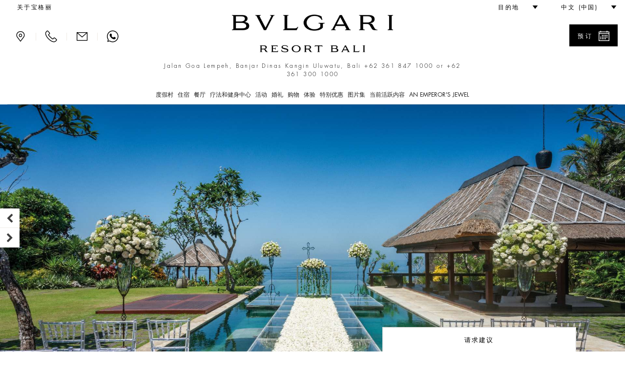

--- FILE ---
content_type: text/html;charset=UTF-8
request_url: https://www.bulgarihotels.com/zh_CN/bali/wedding/the-bulgari-villa?
body_size: 25211
content:


<!DOCTYPE html>
<!--[if lt IE 7]><html class="no-js lt-ie9 lt-ie8 lt-ie7" xml:lang="zh-CN" lang="zh-CN" prefix="og: http://ogp.me/ns#"><![endif]-->
<!--[if IE 7]><html class="no-js lt-ie9 lt-ie8" xml:lang="zh-CN" lang="zh-CN" prefix="og: http://ogp.me/ns#"><![endif]-->
<!--[if IE 8]><html class="no-js lt-ie9" xml:lang="zh-CN" lang="zh-CN" prefix="og: http://ogp.me/ns#"><![endif]-->
<!--[if gt IE 8]><!--><html class="no-js" xml:lang="zh-CN" lang="zh-CN" prefix="og: http://ogp.me/ns#"><!--<![endif]-->
	<head>

<meta charset="utf-8">
<meta http-equiv="X-UA-Compatible" content="IE=edge">
<meta name="viewport" content="width=device-width, initial-scale=1, maximum-scale=5, user-scalable=yes" />
<meta name="description" content="宝格丽别墅提供丰富奢华的宴请与餐饮设施，是举办各种会议与私人宴会的理想场所。<br/>" />
<meta name="keywords" content="" />
<meta http-equiv="Cache-Control" content="no-transform" /> 
<meta http-equiv="Cache-Control" content="no-siteapp" /> 
<meta name="applicable-device" content="pc,mobile">

<meta name="google-site-verification" content="r5dPu-QBUzZck_JTin0wdHb9ZYFmf9wewY_kCMQXa6c" />
<meta name="facebook-domain-verification" content="zuwdeeuyaregzt5leifpiq754lq53p" />

<link rel="icon" href="/.resources/bhr-theme/favicon.ico" />
<title>宝格丽别墅 | 巴厘岛奢华五星级酒店——宝格丽</title>

<link rel="canonical" href="https://www.bulgarihotels.com/zh_CN/bali/wedding/the-bulgari-villa"/>

<script type="application/ld+json">
{
	"@context": "https://schema.org",
	"@type": "Hotel",
	"name": "宝格丽度假村巴厘岛",
	"@id": "https://www.bulgarihotels.com/zh_CN/bali/wedding/the-bulgari-villa",
	"address": {
		"@type": "PostalAddress",
		"streetAddress": "Jalan Goa Lempeh, Banjar Dinas Kangin Uluwatu, Bali ",
		"addressLocality": "Banjar Dinas Kangin",
		"addressRegion": "Uluwatu",
		"addressCountry": "Indonesia",
		"postalCode": "80364"
	},
	"telephone": "+62 361 847 1000 or +62 361 300 1000",
	"url": "https://www.bulgarihotels.com/zh_CN/bali/wedding/the-bulgari-villa",
	"parentOrganization": {
		"@type": "Organization",
		"name": "Marriott International, Inc",
		"url": "https://www.marriott.com/default.mi"
	}
}
</script>





<meta property="og:url" content="http://www.bulgarihotels.com/zh_CN/bali/wedding/the-bulgari-villa" />
<meta property="og:type" content="website" />
<meta property="og:title" content="宝格丽别墅" />
<meta property="og:description" content="宝格丽别墅的独特功能、宽敞的起居与餐厅设施为举办活动和私人晚宴提供了理想的环境。别墅中底层花园设有带凉亭的露台，可供举办鸡尾酒会之用；而上层草坪则设计有巨大的嬉水池，是户外婚礼宴客的理想场所。" />
<meta property="og:image" content="https://www.bulgarihotels.com/.imaging/bhr-960-jpg/dam/BALI/Archivio/New_pictures_August2019/Outdoor/0252_T.jpg/jcr%3Acontent" />
<meta name="twitter:card" content="summary_large_image" />
<meta name="twitter:title" content="宝格丽别墅" />
<meta name="twitter:description" content="                                                                                                        宝格丽别墅的独特功能、宽敞的起居与餐厅设施为举办活动和私人晚宴提供了理想的环境。别墅中底层花园设有带凉亭的露台，可供举办鸡尾酒会之用；而上层草坪则设计有巨大的嬉水池，是户外婚礼宴客的理想场所。" />
<meta name="twitter:image" content="https://www.bulgarihotels.com/.imaging/bhr-960-jpg/dam/BALI/Archivio/New_pictures_August2019/Outdoor/0252_T.jpg/jcr%3Acontent">


			<link rel="alternate" hreflang="x-default" href="https://www.bulgarihotels.com/en_US/bali/wedding/the-bulgari-villa">
			<link rel="alternate" hreflang="en-US" href="https://www.bulgarihotels.com/en_US/bali/wedding/the-bulgari-villa">
			<link rel="alternate" hreflang="it-IT" href="https://www.bulgarihotels.com/it_IT/bali/wedding/the-bulgari-villa">
			<link rel="alternate" hreflang="fr-FR" href="https://www.bulgarihotels.com/fr_FR/bali/wedding/the-bulgari-villa">
			<link rel="alternate" hreflang="ja-JP" href="https://www.bulgarihotels.com/ja_JP/bali/wedding/the-bulgari-villa">
			<link rel="alternate" hreflang="ko-KR" href="https://www.bulgarihotels.com/ko_KR/bali/wedding/the-bulgari-villa">
			<link rel="alternate" hreflang="ru-RU" href="https://www.bulgarihotels.com/ru_RU/bali/wedding/the-bulgari-villa">
			<link rel="alternate" hreflang="ar-SA" href="https://www.bulgarihotels.com/ar_SA/bali/wedding/the-bulgari-villa">
			<link rel="alternate" hreflang="in-ID" href="https://www.bulgarihotels.com/in_ID/bali/wedding/the-bulgari-villa">


<script>
	function getCookie(name) {
	    var v = document.cookie.match('(^|;) ?' + name + '=([^;]*)(;|$)');
	    return v ? v[2] : null;
	}
	function setCookie(name, value, expires, path, domain) {
		var cookie = name + "=" + escape(value) + ";";
	
		if (expires) {
			// If it's a date
			if (expires instanceof Date) {
				// If it isn't a valid date
				if (isNaN(expires.getTime()))
					expires = new Date();
			} else
				expires = new Date(new Date().getTime() + parseInt(expires));
	
			cookie += "expires=" + expires.toGMTString() + ";";
		}
	
		if (path)
			cookie += "path=" + path + ";";
		if (domain)
			cookie += "domain=" + domain + ";";
	
		document.cookie = cookie;
	}
	
	function uuidv4() {
		if (crypto) {
			return ([1e7]+-1e3+-4e3+-8e3+-1e11).replace(/[018]/g, c =>
				(c ^ crypto.getRandomValues(new Uint8Array(1))[0] & 15 >> c / 4).toString(16)
			)
		} else {
			return 'xxxxxxxx-xxxx-4xxx-yxxx-xxxxxxxxxxxx'.replace(/[xy]/g, function(c) {
				var r = Math.random() * 16 | 0, v = c == 'x' ? r : (r & 0x3 | 0x8);
				return v.toString(16);
			});
		}
	}
	
	if (!Date.now) {
	    Date.now = function() { return new Date().getTime(); }
	}
	
	
	var bodyDummyList = document.getElementsByTagName('body');
	if (bodyDummyList.length) {
		var bodyElement = bodyDummyList[0];
		var contextPath = bodyElement.getAttribute('data-contextPath');
		var requestIdCookieName = bodyElement.getAttribute('data-requestidcookiefallback');
	} else {
		var contextPath = "";
		var requestIdCookieName = "bhr_request_id_fallback";
	}
	var requestIdCookie = getCookie(requestIdCookieName);
	if (requestIdCookie === null) {
		var requestId = window.location + "_" + Date.now() + "_" + uuidv4();
		setCookie(requestIdCookieName, requestId, 1000*60*60*24, contextPath, false);
	}
</script>

<script src='https://www.recaptcha.net/recaptcha/api.js'></script>

<script src="//assets.adobedtm.com/launch-EN3963523be4674e5591a9c4d516697352.min.js" async></script>
<script>
	window.dataLayer = window.dataLayer || [];
	dataLayer.push({ site_id: "BG" });
</script>


<!-- Facebook Pixel Code -->
<script>
 !function(f,b,e,v,n,t,s)
 {if(f.fbq)return;n=f.fbq=function(){n.callMethod?
 n.callMethod.apply(n,arguments):n.queue.push(arguments)};
 if(!f._fbq)f._fbq=n;n.push=n;n.loaded=!0;n.version='2.0';
 n.queue=[];t=b.createElement(e);t.async=!0;
 t.src=v;s=b.getElementsByTagName(e)[0];
 s.parentNode.insertBefore(t,s)}(window, document,'script',
 'https://connect.facebook.net/en_US/fbevents.js');
 fbq('init', '757497276091166');
 fbq('track', 'PageView');
</script>

<!-- End Facebook Pixel Code -->


<script type="module" src="/.resources/react/dist/assets/index-65dc89ac.js"></script>
<link rel="stylesheet" href="/.resources/react/dist/assets/index-f9044ab3.css">

<script>
	var isEditMode = false;
	var isPreviewMode = true;
	var isAuthorInstance = false;
	var isPublicInstance = true;
</script>



<script async src="https://www.googletagmanager.com/gtag/js?l=dataLayerBHR"></script>
<script>
	window.dataLayerBHR = window.dataLayerBHR || [];
	function gtag(){window.dataLayerBHR.push(arguments);}
	gtag('js', new Date());
	gtag('config', 'G-R4RQ88W2QE');

	gtag('config', 'AW-17267740847');
</script>
	
                              <script>!function(e){var n="https://s.go-mpulse.net/boomerang/";if("False"=="True")e.BOOMR_config=e.BOOMR_config||{},e.BOOMR_config.PageParams=e.BOOMR_config.PageParams||{},e.BOOMR_config.PageParams.pci=!0,n="https://s2.go-mpulse.net/boomerang/";if(window.BOOMR_API_key="F2NJF-RSE3B-NXEJT-YM4ZQ-SMNQ9",function(){function e(){if(!r){var e=document.createElement("script");e.id="boomr-scr-as",e.src=window.BOOMR.url,e.async=!0,o.appendChild(e),r=!0}}function t(e){r=!0;var n,t,a,i,d=document,O=window;if(window.BOOMR.snippetMethod=e?"if":"i",t=function(e,n){var t=d.createElement("script");t.id=n||"boomr-if-as",t.src=window.BOOMR.url,BOOMR_lstart=(new Date).getTime(),e=e||d.body,e.appendChild(t)},!window.addEventListener&&window.attachEvent&&navigator.userAgent.match(/MSIE [67]\./))return window.BOOMR.snippetMethod="s",void t(o,"boomr-async");a=document.createElement("IFRAME"),a.src="about:blank",a.title="",a.role="presentation",a.loading="eager",i=(a.frameElement||a).style,i.width=0,i.height=0,i.border=0,i.display="none",o.appendChild(a);try{O=a.contentWindow,d=O.document.open()}catch(_){n=document.domain,a.src="javascript:var d=document.open();d.domain='"+n+"';void 0;",O=a.contentWindow,d=O.document.open()}if(n)d._boomrl=function(){this.domain=n,t()},d.write("<bo"+"dy onload='document._boomrl();'>");else if(O._boomrl=function(){t()},O.addEventListener)O.addEventListener("load",O._boomrl,!1);else if(O.attachEvent)O.attachEvent("onload",O._boomrl);d.close()}function a(e){window.BOOMR_onload=e&&e.timeStamp||(new Date).getTime()}if(!window.BOOMR||!window.BOOMR.version&&!window.BOOMR.snippetExecuted){window.BOOMR=window.BOOMR||{},window.BOOMR.snippetStart=(new Date).getTime(),window.BOOMR.snippetExecuted=!0,window.BOOMR.snippetVersion=14,window.BOOMR.url=n+"F2NJF-RSE3B-NXEJT-YM4ZQ-SMNQ9";var i=document.currentScript||document.getElementsByTagName("script")[0],o=i.parentNode,r=!1,d=document.createElement("link");if(d.relList&&"function"==typeof d.relList.supports&&d.relList.supports("preload")&&"as"in d)window.BOOMR.snippetMethod="p",d.href=window.BOOMR.url,d.rel="preload",d.as="script",d.addEventListener("load",e),d.addEventListener("error",function(){t(!0)}),setTimeout(function(){if(!r)t(!0)},3e3),BOOMR_lstart=(new Date).getTime(),o.appendChild(d);else t(!1);if(window.addEventListener)window.addEventListener("load",a,!1);else if(window.attachEvent)window.attachEvent("onload",a)}}(),"".length>0)if(e&&"performance"in e&&e.performance&&"function"==typeof e.performance.setResourceTimingBufferSize)e.performance.setResourceTimingBufferSize();!function(){if(BOOMR=e.BOOMR||{},BOOMR.plugins=BOOMR.plugins||{},!BOOMR.plugins.AK){var n=""=="true"?1:0,t="",a="aohowbixezh5y2lwrhya-f-e36c1facb-clientnsv4-s.akamaihd.net",i="false"=="true"?2:1,o={"ak.v":"39","ak.cp":"580909","ak.ai":parseInt("377173",10),"ak.ol":"0","ak.cr":9,"ak.ipv":4,"ak.proto":"h2","ak.rid":"230dff87","ak.r":45721,"ak.a2":n,"ak.m":"x","ak.n":"essl","ak.bpcip":"3.142.235.0","ak.cport":43496,"ak.gh":"23.33.25.4","ak.quicv":"","ak.tlsv":"tls1.3","ak.0rtt":"","ak.0rtt.ed":"","ak.csrc":"-","ak.acc":"","ak.t":"1769376240","ak.ak":"hOBiQwZUYzCg5VSAfCLimQ==[base64]","ak.pv":"38","ak.dpoabenc":"","ak.tf":i};if(""!==t)o["ak.ruds"]=t;var r={i:!1,av:function(n){var t="http.initiator";if(n&&(!n[t]||"spa_hard"===n[t]))o["ak.feo"]=void 0!==e.aFeoApplied?1:0,BOOMR.addVar(o)},rv:function(){var e=["ak.bpcip","ak.cport","ak.cr","ak.csrc","ak.gh","ak.ipv","ak.m","ak.n","ak.ol","ak.proto","ak.quicv","ak.tlsv","ak.0rtt","ak.0rtt.ed","ak.r","ak.acc","ak.t","ak.tf"];BOOMR.removeVar(e)}};BOOMR.plugins.AK={akVars:o,akDNSPreFetchDomain:a,init:function(){if(!r.i){var e=BOOMR.subscribe;e("before_beacon",r.av,null,null),e("onbeacon",r.rv,null,null),r.i=!0}return this},is_complete:function(){return!0}}}}()}(window);</script></head>
<body
data-ctxpath=""
data-currentproperty="901f4da8-4ee7-4f57-a685-325720a21371"
data-longlocale="zh_CN"
data-shortlocale="zh"
data-locale="zh_CN"
data-cookieprefix="bhr"
data-httpsenabled="true"
data-contextPath=""
data-facebookmeeded="false"
data-googlemapsneeded="false"
data-facebookbanned="true"
data-googlebanned="true"
data-rtlview="false"
data-chinesemapurlprefix="/zh_CN/chinesegooglemapsproxy?language=zh_CN&callback="
data-hotellatitude="-8.843816"
data-hotellongitude="115.120691"
data-hotelcompletenamecapital="宝格丽度假村巴厘岛"
data-hotelcompletename="宝格丽度假村巴厘岛"
data-requestidcookie="bhr_request_id"
data-requestidcookiefallback="bhr_request_id_fallback"
data-react-props="{&quot;contextPath&quot;:&quot;&quot;,&quot;language&quot;:&quot;zh_CN&quot;,&quot;whatsOnCalendarURL&quot;:&quot;/zh_CN/bali/whats-on?view\u003dcalendar&quot;,&quot;loaderImageSrc&quot;:&quot;/.resources/bhrv2-module-template/resources/img/loader.gif&quot;,&quot;whatsOnInTheCityLong&quot;:&quot;&#22312;&#24052;&#21400;&#23707;&#27491;&#22312;&#21457;&#29983;&#30340;&#20107;&quot;,&quot;whatsOnInTheCityShort&quot;:&quot;&#22312;&#24052;&#21400;&#23707;&quot;}"
>	
<div class="modal fade" id="basicModal" tabindex="-1" role="dialog"	aria-labelledby="basicModalLabel" aria-hidden="true"
	 data-modalok="確認" data.modalerror="錯誤"
	 data-modalemailerror="無法發送電子郵件" data-modalemailok="電子郵件發送成功"
	 data-modalemailsuccess="電子郵件已發送至禮賓部。我們會儘快與您聯繫。感謝您的關注。">
	<div class="modal-dialog" role="alert" aria-live="assertive">
		<div class="modal-content">
			<div class="modal-header">
				<button type="button" class="close" data-dismiss="modal" aria-label="Close"><span aria-hidden="true"><span class="bhricon bhricon-remove"></span></span></button>
				<h4 class="modal-title text-center" id="basicModalLabel">Modal Title</h4>
			</div>
			<div class="modal-body" aria-live="polite"></div>
			<div class="modal-footer"></div>
		</div>
	</div>
</div>






<h1 class="visually-hidden">宝格丽别墅 </h1>






<div class="site-overlay"></div>
<div class="se-pre-con"></div>

<style>
	.no-js #loader { display: none;  }
	
	.js #loader { display: block; position: absolute; left: 100px; top: 0; }
	
	.se-pre-con {
		position: fixed;
		left: 0px;
		top: 0px;
		width: 100%;
		height: 100%;
		z-index: 9999;
		background: url(/.resources/bhrv2-module-template/resources/img/loader.gif) center no-repeat #fff;
	}
	
	.se-pre-con-form {
		position: absolute;
		left: 0px;
		top: 0px;
		width: 100%;
		height: 100%;
		z-index: 9999;
		opacity: 0.4;
		background: url(/.resources/bhrv2-module-template/resources/img/loader.gif) center no-repeat #fff;
		display: none;
	}
</style>	
	

 

<div class="loader"></div>
	<div id="modal-language" class="modal fade" role="dialog"> 
		<div class="modal-dialog">
			<div class="modal-content">
				<div class="modal-header">
					<button type="button" class="close" data-dismiss="modal" aria-label="Close"><span aria-hidden="true"><span class="bhricon bhricon-remove"></span></span></button>			        
					<h4 class="modal-title text-center">选择您的语言  中文</h4>
		      	</div>   
				<div class="modal-body">
					<ul class="list-unstyled text-center">    
    	            		<li>  
<a class="choose-lang" href="/en_US/bali/wedding/the-bulgari-villa" title="English" data-lang="en_US"> English </a>							</li>    
    	            		<li>  
<a class="choose-lang" href="/it_IT/bali/wedding/the-bulgari-villa" title="Italiano" data-lang="it_IT"> Italiano </a>							</li>    
    	            		<li>  
<a class="choose-lang" href="/fr_FR/bali/wedding/the-bulgari-villa" title="Français" data-lang="fr_FR"> Français </a>							</li>    
    	            		<li>  
<a class="choose-lang" href="/ja_JP/bali/wedding/the-bulgari-villa" title="日本語" data-lang="ja_JP"> 日本語 </a>							</li>    
    	            		<li>  
<a class="choose-lang" href="/ko_KR/bali/wedding/the-bulgari-villa" title="한국어" data-lang="ko_KR"> 한국어 </a>							</li>    
    	            		<li class="active">  
<!--lang = zh_CN, languageTitle = 简体中文--> <span data-lang="zh_CN"> 简体中文 </span>							</li>    
    	            		<li>  
<a class="choose-lang" href="/ru_RU/bali/wedding/the-bulgari-villa" title="Русский" data-lang="ru_RU"> Русский </a>							</li>    
    	            		<li>  
<a class="choose-lang" href="/ar_SA/bali/wedding/the-bulgari-villa" title="العربية" data-lang="ar_SA"> العربية </a>							</li>    
    	            		<li>  
<a class="choose-lang" href="/in_ID/bali/wedding/the-bulgari-villa" title="Bahasa Indonesia" data-lang="in_ID"> Bahasa Indonesia </a>							</li>    
					</ul>
				</div>
			</div>
		</div>
	</div>   

			<div id="modal-reserve-room" class="modal fade" role="dialog">
				<div class="modal-dialog modal-dialog-custom">
					<div class="modal-content">
						<div class="modal-header">
							<button type="button" class="close" data-dismiss="modal" aria-label="Close"><span aria-hidden="true"><span class="bhricon bhricon-remove"></span></span></button>			        
							<h4 class="modal-title text-center">查找您的入住资讯</h4>
				      	</div>
						<div class="modal-body">
							<form data-form-id="findYourStayFormHeader" id="findYourStayFormHeader" action="/zh_CN/reservation" method="GET">
				
								<div class="form-wrapper">
									<div class="row">
                                        <div class="col-lg-4">
                                            <div class="control-group">
                                                <label for="startDateModal" id="startDateLabel" class="control-label">抵达</label>
                                                <div class="controls">
                                                    <div class="input-group input-append date">
                                                        <input type="date" class="form-control two-months" name="startDate" id="startDateModal" aria-labelledby="startDateLabel" />
                                                        <div class="input-group-addon btn"><span class="bhricon bhricon-calendar"></span></div>
                                                    </div>
                                                </div>
                                            </div>
                                        </div>
                                        <div class="col-lg-4">
                                            <div class="control-group">
                                                <label for="endDateModal" id="endDateLabel" class="control-label">启程</label>
                                                <div class="controls">
                                                    <div class="input-group input-append date">
                                                        <input type="date" class="form-control two-months" name="endDate" id="endDateModal" aria-labelledby="endDateLabel" />
                                                        <div class="input-group-addon btn"><span class="bhricon bhricon-calendar"></span></div>
                                                    </div>
                                                </div>
                                            </div>
                                        </div>
                                        <div class="col-lg-2">
                                            <div class="form-group">
                                                <label for="guestsNumModal" id="guestsNumLabel">人数/客房</label>
                                                <div class="form-select">
                                                    <select class="form-control" id="guestsNumModal" name="guestsNum" aria-labelledby="guestsNumLabel">
                                                            <option>1</option>
                                                            <option>2</option>
                                                            <option>3</option>
                                                            <option>4</option>
                                                            <option>5</option>
                                                            <option>6</option>
                                                            <option>7</option>
                                                            <option>8</option>
                                                            <option>9</option>
                                                            <option>10</option>
                                                    </select>
                                                </div>
                                            </div>
                                        </div>
                                        <div class="col-lg-2">
                                            <div class="form-group">
                                                <label for="roomsNumModal" id="roomsNumLabel">房间</label>
                                                <div class="form-select">
                                                    <select class="form-control" id="roomsNumModal" name="roomsNum" aria-labelledby="roomsNumLabel">
                                                            <option>1</option>
                                                            <option>2</option>
                                                            <option>3</option>
                                                    </select>
                                                </div>
                                            </div>
                                        </div>
										<div class="col-lg-12">
											<button type="submit" class="btn btn-primary link-button pull-right">查找价格</button>
									 	</div>
									 	<input type="hidden" name="propertyId" value="DPSBG" />
									</div>
								</div>
								<div class="row">
									<div class="col-sm-12">
										<hr>
									</div>
								</div>
							</form>
						</div>			
					</div>
				</div>
			</div>

<header class="site-header visible-md visible-lg">
	<div class="container-fluid">
		<div class="header-top clearfix">
			<ul class="nav top-left-menu flip text-right">

		<li class="rtl-margin-left-20">
		<a
			class="text-uppercase "
				href="/zh_CN/meta/About-Bvlgari"
		>
				<span>关于宝格丽</span>
		</a>
		</li>
			</ul>
			<ul class="nav top-right-menu flip text-right">
					<li class="dropdown dropdown-bhr rtl-margin-left-20">
			        	<a role="button" href="#" class="dropdown-toggle" id="choose-location" data-toggle="dropdown" aria-haspopup="true" aria-expanded="false"><span class="text-uppercase">目的地</span> <span class="bhricon bhricon-arrow-down hidden-xs hidden-sm"></span></a>
	   					<ul class="dropdown-menu">
				        			<li><a class="text-uppercase" href="/zh_CN/">所有</a></li>
				        			<li><a class="text-uppercase " href="/zh_CN/milan">
					        				<div class="city text-uppercase">米兰</div>
										</a>
									</li>
				        			<li><a class="text-uppercase " href="/zh_CN/london">
					        				<div class="city text-uppercase">伦敦 </div>
										</a>
									</li>
				        			<li><a class="text-uppercase " href="/zh_CN/dubai">
					        				<div class="city text-uppercase">迪拜</div>
										</a>
									</li>
				        			<li><a class="text-uppercase " href="/zh_CN/bali">
					        				<div class="city text-uppercase">巴厘岛</div>
										</a>
									</li>
				        			<li><a class="text-uppercase " href="/zh_CN/beijing">
					        				<div class="city text-uppercase">北京</div>
										</a>
									</li>
				        			<li><a class="text-uppercase " href="/zh_CN/shanghai">
					        				<div class="city text-uppercase">上海</div>
										</a>
									</li>
				        			<li><a class="text-uppercase " href="/zh_CN/paris">
					        				<div class="city text-uppercase">巴黎</div>
										</a>
									</li>
				        			<li><a class="text-uppercase " href="/zh_CN/tokyo">
					        				<div class="city text-uppercase">东京</div>
										</a>
									</li>
				        			<li><a class="text-uppercase " href="/zh_CN/rome">
					        				<div class="city text-uppercase">罗马</div>
										</a>
									</li>
				        			<li><a class="text-uppercase " href="/zh_CN/ranfushi">
					        				<div class="city text-uppercase">Ranfushi</div>
												<div class="city-subtitle text-uppercase">2026</div>
										</a>
									</li>
				        			<li><a class="text-uppercase " href="/zh_CN/bodrum">
					        				<div class="city text-uppercase">Bodrum</div>
												<div class="city-subtitle text-uppercase">2027</div>
										</a>
									</li>
				        			<li><a class="text-uppercase " href="/zh_CN/miami-beach">
					        				<div class="city text-uppercase">Miami Beach</div>
												<div class="city-subtitle text-uppercase">2028</div>
										</a>
									</li>
				        			<li><a class="text-uppercase " href="/zh_CN/cave-cay">
					        				<div class="city text-uppercase">CAVE CAY</div>
												<div class="city-subtitle text-uppercase">2029</div>
										</a>
									</li>
				        			<li><a class="text-uppercase " href="/zh_CN/abu-dhabi">
					        				<div class="city text-uppercase">Abu Dhabi</div>
												<div class="city-subtitle text-uppercase">2030</div>
										</a>
									</li>
				        			<li><a class="text-uppercase " href="/zh_CN/bvlgari-tokyo-ginza">
					        				<div class="city text-uppercase">Tokyo Ginza Bar &amp; Dolci</div>
										</a>
									</li>
	   					</ul>
					</li>
					<li class="dropdown dropdown-bhr rtl-margin-left-20">
						<a role="button" href="#" class="text-uppercase dropdown-toggle" id="choose-language" data-toggle="dropdown" aria-haspopup="true" aria-expanded="false"><span>中文 (中国)</span> <span class="bhricon bhricon-arrow-down hidden-xs hidden-sm"></span></a>
					     <ul class="dropdown-menu">
    	            				<li>
<!--lang = en_US--> <a class="choose-lang" href="/en_US/bali/wedding/the-bulgari-villa" title="英文 (美国)" data-lang="en_US"> English </a>									</li>
    	            				<li>
<!--lang = it_IT--> <a class="choose-lang" href="/it_IT/bali/wedding/the-bulgari-villa" title="意大利文 (意大利)" data-lang="it_IT"> Italiano </a>									</li>
    	            				<li>
<!--lang = fr_FR--> <a class="choose-lang" href="/fr_FR/bali/wedding/the-bulgari-villa" title="法文 (法国)" data-lang="fr_FR"> Français </a>									</li>
    	            				<li>
<!--lang = ja_JP--> <a class="choose-lang" href="/ja_JP/bali/wedding/the-bulgari-villa" title="日文 (日本)" data-lang="ja_JP"> 日本語 </a>									</li>
    	            				<li>
<!--lang = ko_KR--> <a class="choose-lang" href="/ko_KR/bali/wedding/the-bulgari-villa" title="朝鲜文 (韩国)" data-lang="ko_KR"> 한국어 </a>									</li>
    	            				<li>
<!--lang = ru_RU--> <a class="choose-lang" href="/ru_RU/bali/wedding/the-bulgari-villa" title="俄文 (俄罗斯)" data-lang="ru_RU"> Русский </a>									</li>
    	            				<li>
<!--lang = ar_SA--> <a class="choose-lang" href="/ar_SA/bali/wedding/the-bulgari-villa" title="阿拉伯文 (沙特阿拉伯)" data-lang="ar_SA"> العربية </a>									</li>
    	            				<li>
<!--lang = in_ID--> <a class="choose-lang" href="/in_ID/bali/wedding/the-bulgari-villa" title="印度尼西亚文 (印度尼西亚)" data-lang="in_ID"> Bahasa Indonesia </a>									</li>
			          	</ul>   
					</li>
			</ul> 
		</div>
		<div class="header-middle">
			<div class="row">
				<div class="col-md-3 flip text-left">
					<div class="menu-contact">
							<a role="button" class="bhricon-button" href="/zh_CN/bali/location"><span class="bhricon bhricon-pin" data-toggle="tooltip" title="位置"></span></a>
							<div class="separator-menu">|</div>
							<a role="button" class="bhricon-button" href="/zh_CN/bali/we-will-call-you" data-toggle="tooltip" title="我們會向您致電"><span class="bhricon bhricon-tel"></span></a>
							<div class="separator-menu">|</div>
							<a role="button" class="bhricon-button" href="/zh_CN/bali/contact-us" data-toggle="tooltip" title="联系我们"><span class="bhricon bhricon-mail"></span></a>
									<div class="separator-menu">|</div>
									<a role="button" class="bhricon-button" href="https://web.whatsapp.com/send?phone=6281558001969" data-toggle="tooltip" title="WhatsApp"><span class="bhricon bhricon-whatsapp"></span></a>
					</div>
				</div>
				<div class="col-md-6">
					<div class="site-logo">
					<a role="button" href="/zh_CN/bali" 
					aria-label="Logo Bulgari Resort Bali">
					<span class="sr-only"></span>
				<img
					class="img-responsive"
					src="/.imaging/bhr-960-png/dam/Cummon/sito.zip/logo-bulgari-bali.png/jcr%3Acontent"
						alt="Logo Bulgari Resort Bali"

				>
					</a>
					</div>
									<p class="header-description">Jalan Goa Lempeh, Banjar Dinas Kangin Uluwatu, Bali  <span class="number"><a href="tel:+62 361 847 1000 or +62 361 300 1000">+62 361 847 1000 or +62 361 300 1000</a></span></p>
				</div>
						<div class="col-md-3 flip text-right">
								<div class="reservation-desktop">
										<a role="button" href="#" class="btn btn-primary btn-find-header show-reservation" data-reservationid="open">
											<span class="flip pull-left">预订</span> <span class="flip pull-right bhricon bhricon-calendar"></span>
										</a>
									<div class="form-reservation form-reservation-desktop flip text-left" style="max-height: calc(100vh - 40px); overflow-y: auto;" role="dialog" aria-modal="true" tabindex="0">
							 			<a role="button" href="#" class="remove-reservation show-reservation" data-reservationid="close">预订<span class="flip pull-right bhricon bhricon-remove"></span></a>
				<div class="find-your-stay-tile clearfix" data-react-component="Reservation" data-react-props="{&quot;reservationTunnelStartURL&quot;:&quot;/zh_CN/reservation&quot;,&quot;template&quot;:&quot;header&quot;,&quot;showEvents&quot;:true,&quot;hotelCode&quot;:&quot;DPSBG&quot;,&quot;currentRoomCode&quot;:&quot;&quot;,&quot;propertyId&quot;:&quot;901f4da8-4ee7-4f57-a685-325720a21371&quot;,&quot;googleAdsCodeProperty&quot;:&quot;AW-17267740847&quot;,&quot;googleAdsCodeReservation&quot;:&quot;FAvRCP6HwMobEK-h86lA&quot;}"></div>
									</div>
								</div>
						</div>
			</div>
			<div class="row">
				<div class="col-xs-12 menu-col">
					<div class="menu">
						<ul class="list-unstyled">
							
								<li class="dropdown"> 
										<a href="#" class="text-uppercase dropdown-toggle " data-toggle="dropdown" aria-expanded="false" aria-haspopup="true">度假村</a>
										<!-- START SUB MENU -->
							        	<ul class="dropdown-menu dropdown-mega-menu"> 
		   	            					<li class="container container-mega-menu ">
				   	            				<ul>
														<li class="item-small flip text-left"> 
					<a role="button" href="/zh_CN/bali/the-resort/overview" 
					aria-label="Bulgari Resort Bali - Overview">
					<span class="sr-only"></span>
				<img
					class="img-responsive"
					src="/.imaging/bhr-standard-small-jpg/dam/BALI/THE-RESORT/Overview/Main-Pool-Aerial-Shot---Sunset.jpg/jcr%3Acontent"
						alt="Bulgari Resort Bali - Overview"

				>
					</a>
																<a class="link-title" href="/zh_CN/bali/the-resort/overview"> 
																	<p class="title">概观</p>
																</a>				
														</li>
														<li class="item-small flip text-left"> 
					<a role="button" href="/zh_CN/bali/the-resort/the-design" 
					aria-label="">
					<span class="sr-only"></span>
				<img
					class="img-responsive"
					src="/.imaging/bhr-standard-small-jpg/dam/BALI/Archivio/New_pictures_August2019/Outdoor/0066_T.jpg/jcr%3Acontent"
						alt=""

				>
					</a>
																<a class="link-title" href="/zh_CN/bali/the-resort/the-design"> 
																	<p class="title">设计</p>
																</a>				
														</li>
														<li class="item-small flip text-left"> 
					<a role="button" href="/zh_CN/bali/the-resort/destination" 
					aria-label="Bulgari Resort Bali - Destination">
					<span class="sr-only"></span>
				<img
					class="img-responsive"
					src="/.imaging/bhr-standard-small-jpg/dam/BALI/THE-RESORT/Destination/Bulgari-Resort-Bali---Destination.jpg/jcr%3Acontent"
						alt="Bulgari Resort Bali - Destination"

				>
					</a>
																<a class="link-title" href="/zh_CN/bali/the-resort/destination"> 
																	<p class="title">目的地</p>
																</a>				
														</li>
														<li class="item-small flip text-left"> 
					<a role="button" href="/zh_CN/bali/the-resort/little-gems-club" 
					aria-label="Bvlgari Resort Bali - Little Gems Club">
					<span class="sr-only"></span>
				<img
					class="img-responsive"
					src="/.imaging/bhr-standard-small-jpg/dam/BALI/Little-Gems-Club/Bvlgari-Resort-Bali---Little-Gems-Club.jpg/jcr%3Acontent"
						alt="Bvlgari Resort Bali - Little Gems Club"

				>
					</a>
																<a class="link-title" href="/zh_CN/bali/the-resort/little-gems-club"> 
																	<p class="title">Little Gems Club</p>
																</a>				
														</li>
														<li class="item-small flip text-left"> 
					<a role="button" href="/zh_CN/bali/the-resort/save-the-children" 
					aria-label="Bulgari Save The Children">
					<span class="sr-only"></span>
				<img
					class="img-responsive"
					src="/.imaging/bhr-standard-small-jpg/dam/Save-the-Children/190005730.jpg/jcr%3Acontent"
						alt="Bulgari Save The Children"

				>
					</a>
																<a class="link-title" href="/zh_CN/bali/the-resort/save-the-children"> 
																	<p class="title">救助儿童会</p>
																</a>				
														</li>
														<li class="item-small flip text-left"> 
					<a role="button" href="/zh_CN/bali/the-resort/green-initiatives" 
					aria-label="bees-green-initiatives-at-the-bvlgari-resort-bali">
					<span class="sr-only"></span>
				<img
					class="img-responsive"
					src="/.imaging/bhr-standard-small-jpg/dam/BALI/THE-RESORT/Archivio/green-initiatives-bali.jpg/jcr%3Acontent"
						alt="bees-green-initiatives-at-the-bvlgari-resort-bali"

				>
					</a>
																<a class="link-title" href="/zh_CN/bali/the-resort/green-initiatives"> 
																	<p class="title">绿色倡议</p>
																</a>				
														</li>
												</ul>
											</li>
							          	</ul>
							          	<!-- END SUB MENU -->
					          	</li>
							
								<li class="dropdown"> 
										<a href="#" class="text-uppercase dropdown-toggle " data-toggle="dropdown" aria-expanded="false" aria-haspopup="true">住宿</a>
										<!-- START SUB MENU -->
							        	<ul class="dropdown-menu dropdown-mega-menu"> 
		   	            					<li class="container container-mega-menu room-page">
				   	            				<ul>
														<li class="item-small flip text-left"> 
				<img
					class="img-responsive"
					src="/.imaging/bhr-standard-small-jpg/dam/BALI/Accommodation/One-Bedroom---Ocean-Cliff-Villa/One-Bedroom-Ocean-Cliff-Villa-2.jpg/jcr%3Acontent"
						alt="Bulgari Resort Bali - Ocean Cliff Villa"

				>
																<a class="link-title" href="/zh_CN/bali/villas-and-mansions/One-bedrooms"> 
																	<p class="title">我们的别墅</p>
																</a>				
																		<a href="/zh_CN/bali/villas-and-mansions/One-bedrooms/ocean-view-villa" class="subtitle text-uppercase">海景别墅</a>
																		<a href="/zh_CN/bali/villas-and-mansions/One-bedrooms/premier-ocean-view-villa-one-bedroom" class="subtitle text-uppercase">至尊海景别墅</a>
																		<a href="/zh_CN/bali/villas-and-mansions/One-bedrooms/ocean-cliff-villa-one-bedroom" class="subtitle text-uppercase">OCEAN CLIFF VILLA</a>
																		<a href="/zh_CN/bali/villas-and-mansions/One-bedrooms/serpenti-villa" class="subtitle text-uppercase">Serpenti 别墅</a>
														</li>
														<li class="item-small flip text-left"> 
				<img
					class="img-responsive"
					src="/.imaging/bhr-standard-small-jpg/dam/BALI/Accommodation/The-Bulgari-Villa/Bulgari-Villa-Aerial---Exterior---Hero-Shot.jpg/jcr%3Acontent"
						alt="Bulgari Resort Bali - The Bulgari Villa"

				>
																<a class="link-title" href="/zh_CN/bali/villas-and-mansions/Two-Bedrooms"> 
																	<p class="title">两卧</p>
																</a>				
																		<a href="/zh_CN/bali/villas-and-mansions/Two-Bedrooms/premier-ocean-view-villa" class="subtitle text-uppercase">PREMIER OCEAN VIEW VILLA</a>
																		<a href="/zh_CN/bali/villas-and-mansions/Two-Bedrooms/ocean-cliff-villa-two-bedroom" class="subtitle text-uppercase">双卧房别墅</a>
																		<a href="/zh_CN/bali/villas-and-mansions/Two-Bedrooms/the-bvlgari-villa" class="subtitle text-uppercase">宝格丽别墅</a>
														</li>
														<li class="item-small flip text-left"> 
				<img
					class="img-responsive"
					src="/.imaging/bhr-standard-small-jpg/dam/BALI/Accommodation/Archivio/THE-MANSIONS/MANSION/1-(2)-copia.png/jcr%3Acontent"
						alt=""

				>
																<a class="link-title" href="/zh_CN/bali/villas-and-mansions/mansions"> 
																	<p class="title">别墅</p>
																</a>				
																		<a href="/zh_CN/bali/villas-and-mansions/mansions/the-three-bedroom-mansions" class="subtitle text-uppercase">三间卧室的豪宅</a>
																		<a href="/zh_CN/bali/villas-and-mansions/mansions/the-five-bedroom-mansions" class="subtitle text-uppercase">五間臥室的豪宅</a>
														</li>
														<li class="item-big offers flip text-left">
					<a role="button" href="/zh_CN/bali/whats-on?articleType=specialOffers" 
					aria-label="Bulgari Resort Bali - Infinity Pool">
					<span class="sr-only"></span>
				<img
					class="img-responsive"
					src="/.imaging/bhr-standard-small-jpg/dam/BALI/THE-RESORT/Infinity-Pool/The-Pool.1.jpg/jcr%3Acontent"
						alt="Bulgari Resort Bali - Infinity Pool"

				>
					</a>
															<a href="/zh_CN/bali/whats-on?articleType=specialOffers"> 
																<p class="title special-offert-title">特别优惠</p>
															</a>
														</li>
												</ul>
											</li>
							          	</ul>
							          	<!-- END SUB MENU -->
					          	</li>
							
								<li class="dropdown"> 
										<a href="#" class="text-uppercase dropdown-toggle " data-toggle="dropdown" aria-expanded="false" aria-haspopup="true">餐厅</a>
										<!-- START SUB MENU -->
							        	<ul class="dropdown-menu dropdown-mega-menu"> 
		   	            					<li class="container container-mega-menu ">
				   	            				<ul>
														<li class="item-small flip text-left"> 
					<a role="button" href="/zh_CN/bali/dining/il-bar" 
					aria-label="Bulgari Resort Bali - The Bulgari Bar">
					<span class="sr-only"></span>
				<img
					class="img-responsive"
					src="/.imaging/bhr-standard-small-jpg/dam/BALI/Dining/BULGARI-BAR/The-Bulgari-Bar_1.jpg/jcr%3Acontent"
						alt="Bulgari Resort Bali - The Bulgari Bar"

				>
					</a>
																<a class="link-title" href="/zh_CN/bali/dining/il-bar"> 
																	<p class="title">The Bvlgari Bar</p>
																</a>				
														</li>
														<li class="item-small flip text-left"> 
					<a role="button" href="/zh_CN/bali/dining/il-ristorante-niko-romito" 
					aria-label="Bvlgari Resort Bali - Il Ristorante - Niko Romito">
					<span class="sr-only"></span>
				<img
					class="img-responsive"
					src="/.imaging/bhr-standard-small-jpg/dam/BALI/Dining/Il-Ristorante---Niko-Romito/bvlgari-resort-bali-il-ristorante-niko-romito1.jpg/jcr%3Acontent"
						alt="Bvlgari Resort Bali - Il Ristorante - Niko Romito"

				>
					</a>
																<a class="link-title" href="/zh_CN/bali/dining/il-ristorante-niko-romito"> 
																	<p class="title">Il Ristorante - Niko Romito</p>
																</a>				
														</li>
														<li class="item-small flip text-left"> 
					<a role="button" href="/zh_CN/bali/dining/sangkar-restaurant" 
					aria-label="Bulgari Resort Bali - Sangkar Restaurant">
					<span class="sr-only"></span>
				<img
					class="img-responsive"
					src="/.imaging/bhr-standard-small-jpg/dam/BALI/Dining/Sangkar/IMG/Sangkar-Restaurant_3.jpg/jcr%3Acontent"
						alt="Bulgari Resort Bali - Sangkar Restaurant"

				>
					</a>
																<a class="link-title" href="/zh_CN/bali/dining/sangkar-restaurant"> 
																	<p class="title">Sangkar</p>
																</a>				
														</li>
														<li class="item-small flip text-left"> 
					<a role="button" href="/zh_CN/bali/dining/private-dining" 
					aria-label="Bulgari Resort Bali - Private Dining">
					<span class="sr-only"></span>
				<img
					class="img-responsive"
					src="/.imaging/bhr-standard-small-jpg/dam/BALI/Events/Private-Dining/Private-Dining-Room_1.jpg/jcr%3Acontent"
						alt="Bulgari Resort Bali - Private Dining"

				>
					</a>
																<a class="link-title" href="/zh_CN/bali/dining/private-dining"> 
																	<p class="title">Private Dining Room</p>
																</a>				
														</li>
												</ul>
											</li>
							          	</ul>
							          	<!-- END SUB MENU -->
					          	</li>
							
								<li class="dropdown"> 
										<a href="#" class="text-uppercase dropdown-toggle " data-toggle="dropdown" aria-expanded="false" aria-haspopup="true">疗法和健身中心</a>
										<!-- START SUB MENU -->
							        	<ul class="dropdown-menu dropdown-mega-menu"> 
		   	            					<li class="container container-mega-menu ">
				   	            				<ul>
														<li class="item-small flip text-left"> 
					<a role="button" href="/zh_CN/bali/spa-and-fitness/the-spa" 
					aria-label="Bulgari Resort Bali - The Bulgari Spa">
					<span class="sr-only"></span>
				<img
					class="img-responsive"
					src="/.imaging/bhr-standard-small-jpg/dam/BALI/The-Bvlgari-Spa/The-Bulgari-Spa---Relaxation-Pavilion.jpg/jcr%3Acontent"
						alt="Bulgari Resort Bali - The Bulgari Spa"

				>
					</a>
																<a class="link-title" href="/zh_CN/bali/spa-and-fitness/the-spa"> 
																	<p class="title">宝格丽水疗中心</p>
																</a>				
														</li>
														<li class="item-small flip text-left"> 
					<a role="button" href="/zh_CN/bali/spa-and-fitness/bvlgari-gymnasivm" 
					aria-label="Bvlgari Hotels &amp; Resorts - Bvlgari Gymnasivm">
					<span class="sr-only"></span>
				<img
					class="img-responsive"
					src="/.imaging/bhr-standard-small-jpg/dam/Bvlgari-Gymnasium/Slider-Bvlgari-Gymnasium.jpg/jcr%3Acontent"
						alt="Bvlgari Hotels &amp; Resorts - Bvlgari Gymnasivm"

				>
					</a>
																<a class="link-title" href="/zh_CN/bali/spa-and-fitness/bvlgari-gymnasivm"> 
																	<p class="title">Bvlgari Gymnasivm</p>
																</a>				
														</li>
												</ul>
											</li>
							          	</ul>
							          	<!-- END SUB MENU -->
					          	</li>
							
								<li class="dropdown"> 
										<a href="#" class="text-uppercase dropdown-toggle " data-toggle="dropdown" aria-expanded="false" aria-haspopup="true">活动</a>
										<!-- START SUB MENU -->
							        	<ul class="dropdown-menu dropdown-mega-menu"> 
		   	            					<li class="container container-mega-menu ">
				   	            				<ul>
														<li class="item-small flip text-left"> 
					<a role="button" href="/zh_CN/bali/meetings-and-events/the-pavilion" 
					aria-label="Bulgari Resort Bali - The Pavillon">
					<span class="sr-only"></span>
				<img
					class="img-responsive"
					src="/.imaging/bhr-standard-small-jpg/dam/BALI/Events/The-Pavillon/The-Pavilion-Terrace.jpg/jcr%3Acontent"
						alt="Bulgari Resort Bali - The Pavillon"

				>
					</a>
																<a class="link-title" href="/zh_CN/bali/meetings-and-events/the-pavilion"> 
																	<p class="title">凉亭</p>
																</a>				
														</li>
														<li class="item-small flip text-left"> 
					<a role="button" href="/zh_CN/bali/meetings-and-events/the-boardroom" 
					aria-label="Bulgari Resort Bali - Boardroom">
					<span class="sr-only"></span>
				<img
					class="img-responsive"
					src="/.imaging/bhr-standard-small-jpg/dam/BALI/Events/Boardroom/The-Boardroom.jpg/jcr%3Acontent"
						alt="Bulgari Resort Bali - Boardroom"

				>
					</a>
																<a class="link-title" href="/zh_CN/bali/meetings-and-events/the-boardroom"> 
																	<p class="title">会议室</p>
																</a>				
														</li>
														<li class="item-small flip text-left"> 
					<a role="button" href="/zh_CN/bali/meetings-and-events/the-pond" 
					aria-label="Bulgari Resort Bali - The Pond">
					<span class="sr-only"></span>
				<img
					class="img-responsive"
					src="/.imaging/bhr-standard-small-jpg/dam/BALI/Events/The-Pond/The-Pond.jpg0/jcr%3Acontent"
						alt="Bulgari Resort Bali - The Pond"

				>
					</a>
																<a class="link-title" href="/zh_CN/bali/meetings-and-events/the-pond"> 
																	<p class="title">The Pond</p>
																</a>				
														</li>
														<li class="item-small flip text-left"> 
					<a role="button" href="/zh_CN/bali/meetings-and-events/the-bulgari-villa" 
					aria-label="Bulgari Resort Bali - The Bulgari Villa">
					<span class="sr-only"></span>
				<img
					class="img-responsive"
					src="/.imaging/bhr-standard-small-jpg/dam/BALI/Accommodation/The-Bulgari-Villa/Bulgari-Villa-Aerial---Exterior---Hero-Shot.jpg/jcr%3Acontent"
						alt="Bulgari Resort Bali - The Bulgari Villa"

				>
					</a>
																<a class="link-title" href="/zh_CN/bali/meetings-and-events/the-bulgari-villa"> 
																	<p class="title">寶格麗别墅</p>
																</a>				
														</li>
														<li class="item-small flip text-left"> 
					<a role="button" href="/zh_CN/bali/meetings-and-events/la-terrazza" 
					aria-label="Bvlgari Resort Bali - La Terrazza">
					<span class="sr-only"></span>
				<img
					class="img-responsive"
					src="/.imaging/bhr-standard-small-jpg/dam/BALI/Events/La-Terrazza/Bvlgari-Resort-Bali---La-Terrazza.jpg/jcr%3Acontent"
						alt="Bvlgari Resort Bali - La Terrazza"

				>
					</a>
																<a class="link-title" href="/zh_CN/bali/meetings-and-events/la-terrazza"> 
																	<p class="title">La Terrazza</p>
																</a>				
														</li>
												</ul>
											</li>
							          	</ul>
							          	<!-- END SUB MENU -->
					          	</li>
							
								<li class="dropdown"> 
										<a href="#" class="text-uppercase dropdown-toggle " data-toggle="dropdown" aria-expanded="false" aria-haspopup="true">婚礼</a>
										<!-- START SUB MENU -->
							        	<ul class="dropdown-menu dropdown-mega-menu"> 
		   	            					<li class="container container-mega-menu ">
				   	            				<ul>
														<li class="item-small flip text-left"> 
					<a role="button" href="/zh_CN/bali/wedding/the-bvlgari-mansion-wedding" 
					aria-label="">
					<span class="sr-only"></span>
				<img
					class="img-responsive"
					src="/.imaging/bhr-standard-small-jpg/dam/BALI/Events/Archivio/Weddings/Wedding0910.zip/WeddingTheMansion.jpg/jcr%3Acontent"
						alt=""

				>
					</a>
																<a class="link-title" href="/zh_CN/bali/wedding/the-bvlgari-mansion-wedding"> 
																	<p class="title">The Bvlgari Mansion Wedding</p>
																</a>				
														</li>
														<li class="item-small flip text-left"> 
					<a role="button" href="/zh_CN/bali/wedding/la-terrazza" 
					aria-label="">
					<span class="sr-only"></span>
				<img
					class="img-responsive"
					src="/.imaging/bhr-standard-small-jpg/dam/BALI/Events/Archivio/Weddings/Wedding0910.zip/WeddingLaTerrazza.jpg/jcr%3Acontent"
						alt=""

				>
					</a>
																<a class="link-title" href="/zh_CN/bali/wedding/la-terrazza"> 
																	<p class="title">La Terrazza Wedding</p>
																</a>				
														</li>
														<li class="item-small flip text-left"> 
					<a role="button" href="/zh_CN/bali/wedding/bulgari-chapel" 
					aria-label="Bvlgari Resort Bali - Chapel Wedding">
					<span class="sr-only"></span>
				<img
					class="img-responsive"
					src="/.imaging/bhr-standard-small-jpg/dam/BALI/Weddings/Bvlgari-Resort-Bali---Chapel-Wedding-1.jpg/jcr%3Acontent"
						alt="Bvlgari Resort Bali - Chapel Wedding"

				>
					</a>
																<a class="link-title" href="/zh_CN/bali/wedding/bulgari-chapel"> 
																	<p class="title">宝格丽教堂</p>
																</a>				
														</li>
														<li class="item-small flip text-left"> 
					<a role="button" href="/zh_CN/bali/wedding/the-bulgari-villa" 
					aria-label="">
					<span class="sr-only"></span>
				<img
					class="img-responsive"
					src="/.imaging/bhr-standard-small-jpg/dam/BALI/Archivio/New_pictures_August2019/Outdoor/0252_T.jpg/jcr%3Acontent"
						alt=""

				>
					</a>
																<a class="link-title" href="/zh_CN/bali/wedding/the-bulgari-villa"> 
																	<p class="title">宝格丽别墅</p>
																</a>				
														</li>
														<li class="item-small flip text-left"> 
					<a role="button" href="/zh_CN/bali/wedding/celebration" 
					aria-label="Bvlgari Resort Bali - Celebrations">
					<span class="sr-only"></span>
				<img
					class="img-responsive"
					src="/.imaging/bhr-standard-small-jpg/dam/BALI/Weddings/bvlgari-resort-bali-celebrations1.jpg/jcr%3Acontent"
						alt="Bvlgari Resort Bali - Celebrations"

				>
					</a>
																<a class="link-title" href="/zh_CN/bali/wedding/celebration"> 
																	<p class="title">Celebrations</p>
																</a>				
														</li>
												</ul>
											</li>
							          	</ul>
							          	<!-- END SUB MENU -->
					          	</li>
							
								<li class="dropdown"> 
										<a href="#" class="text-uppercase dropdown-toggle " data-toggle="dropdown" aria-expanded="false" aria-haspopup="true">购物</a>
										<!-- START SUB MENU -->
							        	<ul class="dropdown-menu dropdown-mega-menu"> 
		   	            					<li class="container container-mega-menu ">
				   	            				<ul>
														<li class="item-small flip text-left"> 
					<a role="button" href="/zh_CN/bali/Boutiques/bulgari-boutique" 
					aria-label="">
					<span class="sr-only"></span>
				<img
					class="img-responsive"
					src="/.imaging/bhr-standard-small-jpg/dam/BALI/THE-RESORT/Overview/DSC07688.jpg/jcr%3Acontent"
						alt=""

				>
					</a>
																<a class="link-title" href="/zh_CN/bali/Boutiques/bulgari-boutique"> 
																	<p class="title">宝格丽精品店</p>
																</a>				
														</li>
														<li class="item-small flip text-left"> 
					<a role="button" href="/zh_CN/bali/Boutiques/la-galleria" 
					aria-label="Bulgari Resort Bali - La Galleria">
					<span class="sr-only"></span>
				<img
					class="img-responsive"
					src="/.imaging/bhr-standard-small-jpg/dam/BALI/Boutique/bulgari-resort-bali-la-galleria.jpg/jcr%3Acontent"
						alt="Bulgari Resort Bali - La Galleria"

				>
					</a>
																<a class="link-title" href="/zh_CN/bali/Boutiques/la-galleria"> 
																	<p class="title">工艺品商店</p>
																</a>				
														</li>
												</ul>
											</li>
							          	</ul>
							          	<!-- END SUB MENU -->
					          	</li>
							
								<li class="dropdown"> 
										<a href="#" class="text-uppercase dropdown-toggle " data-toggle="dropdown" aria-expanded="false" aria-haspopup="true">体验</a>
										<!-- START SUB MENU -->
							        	<ul class="dropdown-menu dropdown-mega-menu"> 
		   	            					<li class="container container-mega-menu ">
				   	            				<ul>
														<li class="item-small flip text-left"> 
					<a role="button" href="/zh_CN/bali/Experiences/at-the-resort" 
					aria-label="Bvlgari Resort Bali - Melukat Experience">
					<span class="sr-only"></span>
				<img
					class="img-responsive"
					src="/.imaging/bhr-standard-small-jpg/dam/BALI/EXPERIENCES/bvlgari-resort-bali-melukat.jpg/jcr%3Acontent"
						alt="Bvlgari Resort Bali - Melukat Experience"

				>
					</a>
																<a class="link-title" href="/zh_CN/bali/Experiences/at-the-resort"> 
																	<p class="title">At the Resort</p>
																</a>				
														</li>
														<li class="item-small flip text-left"> 
					<a role="button" href="/zh_CN/bali/Experiences/in-bali" 
					aria-label="Bvlgari resort Bali - Ubud">
					<span class="sr-only"></span>
				<img
					class="img-responsive"
					src="/.imaging/bhr-standard-small-jpg/dam/BALI/EXPERIENCES/bvlgari-resort-bali-ubud.JPG/jcr%3Acontent"
						alt="Bvlgari resort Bali - Ubud"

				>
					</a>
																<a class="link-title" href="/zh_CN/bali/Experiences/in-bali"> 
																	<p class="title">In Bali</p>
																</a>				
														</li>
												</ul>
											</li>
							          	</ul>
							          	<!-- END SUB MENU -->
					          	</li>
							
								<li class="dropdown"> 
						          		<a target='_self' href="/zh_CN/bali/exclusive-offers" class="text-uppercase" >特别优惠</a>
					          	</li>
							
								<li class="dropdown"> 
						          		<a target='_self' href="/zh_CN/bali/image-gallery" class="text-uppercase" >图片集</a>
					          	</li>
							
								<li class="dropdown"> 
										<a target='_self' href="/zh_CN/bali/whats-on" class="text-uppercase  whatson">当前活跃内容</a>
										<!-- START SUB MENU -->
							        	<ul class="dropdown-menu dropdown-mega-menu"> 
		   	            					<li class="container container-mega-menu ">
				   	            				<ul>
														<li class="item-small flip text-left"> 
														</li>
												</ul>
											</li>
							          	</ul>
							          	<!-- END SUB MENU -->
					          	</li>
							
								<li class="dropdown"> 
						          		<a target='_self' href="/zh_CN/bali/an-emperors-jewel" class="text-uppercase" >An Emperor's Jewel</a>
					          	</li>
							
							
							
							
							
							
							
							
							
							
							
							
							
							
							
							
							
						</ul>
					</div>
				</div>
			</div>	
		</div>
	</div>
</header>
<header class="site-header hidden-md hidden-lg ">
	<div class="header-mobile">
		<div class="open-menu flip pull-left">
				<a role="button" href="#" class="show-menu" data-menuid="menu">
					<span id="toggle-remove-menu" class="bhricon bhricon-remove hide"></span>
					<span id="toggle-show-menu" class="bhricon bhricon-burger"></span>
				</a>
		</div>
		<div class="logo">
				<a href="/zh_CN/bali"></a>
					<a role="button" href="/zh_CN/bali" 
					aria-label="Logo Bulgari Resort Bali">
					<span class="sr-only"></span>
				<img
					class="img-responsive"
					src="/.imaging/bhr-960-png/dam/Cummon/sito.zip/logo-bulgari-bali.png/jcr%3Acontent"
						alt="Logo Bulgari Resort Bali"

				>
					</a>
		</div>
					<div class="open-reservation flip pull-right">
						<a role="button" href="#" class="show-menu" data-menuid="reservation">
							<span id="toggle-show-reservation" class="bhricon bhricon-calendar"></span>
						</a> 
					</div>
		<div class="clearfix"></div>
		<div class="menu-mobile" id="menu-mobile">
			<div class="list-group panel text-uppercase" id="mainMenu">
								<a href="#the-resort" class="list-group-item " data-toggle="collapse" data-parent="#mainMenu">度假村 <span class="flip pull-right bhricon bhricon-plus"></span> <span class="flip pull-right bhricon bhricon-minus"></span></a>
					   	 	<div class="collapse" id="the-resort">
										<a class="list-group-item list-group-item-child" href="/zh_CN/bali/the-resort/overview">概观</a> 
										<a class="list-group-item list-group-item-child" href="/zh_CN/bali/the-resort/the-design">设计</a> 
										<a class="list-group-item list-group-item-child" href="/zh_CN/bali/the-resort/destination">目的地</a> 
										<a class="list-group-item list-group-item-child" href="/zh_CN/bali/the-resort/little-gems-club">Little Gems Club</a> 
										<a class="list-group-item list-group-item-child" href="/zh_CN/bali/the-resort/save-the-children">救助儿童会</a> 
										<a class="list-group-item list-group-item-child" href="/zh_CN/bali/the-resort/green-initiatives">绿色倡议</a> 
		 					</div>
								<a href="#villas-and-mansions" class="list-group-item " data-toggle="collapse" data-parent="#mainMenu">住宿 <span class="flip pull-right bhricon bhricon-plus"></span> <span class="flip pull-right bhricon bhricon-minus"></span></a>
					   	 	<div class="collapse" id="villas-and-mansions">
										<a href="#One-bedrooms" class="list-group-item list-group-item-child" data-toggle="collapse" data-parent="#mainMenu">我们的别墅 <span class="flip pull-right bhricon bhricon-plus"></span> <span class="flip pull-right bhricon bhricon-minus"></span></a> 
							      		<div class="collapse list-group-submenu" id="One-bedrooms">
								      			<a href="/zh_CN/bali/villas-and-mansions/One-bedrooms/ocean-view-villa" class="list-group-item list-group-item-child sub">海景别墅</a>   
								      			<a href="/zh_CN/bali/villas-and-mansions/One-bedrooms/premier-ocean-view-villa-one-bedroom" class="list-group-item list-group-item-child sub">至尊海景别墅</a>   
								      			<a href="/zh_CN/bali/villas-and-mansions/One-bedrooms/ocean-cliff-villa-one-bedroom" class="list-group-item list-group-item-child sub">OCEAN CLIFF VILLA</a>   
								      			<a href="/zh_CN/bali/villas-and-mansions/One-bedrooms/serpenti-villa" class="list-group-item list-group-item-child sub">Serpenti 别墅</a>   
							      		</div>   
										<a href="#Two-Bedrooms" class="list-group-item list-group-item-child" data-toggle="collapse" data-parent="#mainMenu">两卧 <span class="flip pull-right bhricon bhricon-plus"></span> <span class="flip pull-right bhricon bhricon-minus"></span></a> 
							      		<div class="collapse list-group-submenu" id="Two-Bedrooms">
								      			<a href="/zh_CN/bali/villas-and-mansions/Two-Bedrooms/premier-ocean-view-villa" class="list-group-item list-group-item-child sub">PREMIER OCEAN VIEW VILLA</a>   
								      			<a href="/zh_CN/bali/villas-and-mansions/Two-Bedrooms/ocean-cliff-villa-two-bedroom" class="list-group-item list-group-item-child sub">双卧房别墅</a>   
								      			<a href="/zh_CN/bali/villas-and-mansions/Two-Bedrooms/the-bvlgari-villa" class="list-group-item list-group-item-child sub">宝格丽别墅</a>   
							      		</div>   
										<a href="#mansions" class="list-group-item list-group-item-child" data-toggle="collapse" data-parent="#mainMenu">别墅 <span class="flip pull-right bhricon bhricon-plus"></span> <span class="flip pull-right bhricon bhricon-minus"></span></a> 
							      		<div class="collapse list-group-submenu" id="mansions">
								      			<a href="/zh_CN/bali/villas-and-mansions/mansions/the-three-bedroom-mansions" class="list-group-item list-group-item-child sub">三间卧室的豪宅</a>   
								      			<a href="/zh_CN/bali/villas-and-mansions/mansions/the-five-bedroom-mansions" class="list-group-item list-group-item-child sub">五間臥室的豪宅</a>   
							      		</div>   
		 					</div>
								<a href="#dining" class="list-group-item " data-toggle="collapse" data-parent="#mainMenu">餐厅 <span class="flip pull-right bhricon bhricon-plus"></span> <span class="flip pull-right bhricon bhricon-minus"></span></a>
					   	 	<div class="collapse" id="dining">
										<a class="list-group-item list-group-item-child" href="/zh_CN/bali/dining/il-bar">The Bvlgari Bar</a> 
										<a class="list-group-item list-group-item-child" href="/zh_CN/bali/dining/il-ristorante-niko-romito">Il Ristorante - Niko Romito</a> 
										<a class="list-group-item list-group-item-child" href="/zh_CN/bali/dining/sangkar-restaurant">Sangkar</a> 
										<a class="list-group-item list-group-item-child" href="/zh_CN/bali/dining/private-dining">Private Dining Room</a> 
		 					</div>
								<a href="#spa-and-fitness" class="list-group-item " data-toggle="collapse" data-parent="#mainMenu">疗法和健身中心 <span class="flip pull-right bhricon bhricon-plus"></span> <span class="flip pull-right bhricon bhricon-minus"></span></a>
					   	 	<div class="collapse" id="spa-and-fitness">
										<a class="list-group-item list-group-item-child" href="/zh_CN/bali/spa-and-fitness/the-spa">宝格丽水疗中心</a> 
										<a class="list-group-item list-group-item-child" href="/zh_CN/bali/spa-and-fitness/bvlgari-gymnasivm">Bvlgari Gymnasivm</a> 
		 					</div>
								<a href="#meetings-and-events" class="list-group-item " data-toggle="collapse" data-parent="#mainMenu">活动 <span class="flip pull-right bhricon bhricon-plus"></span> <span class="flip pull-right bhricon bhricon-minus"></span></a>
					   	 	<div class="collapse" id="meetings-and-events">
										<a class="list-group-item list-group-item-child" href="/zh_CN/bali/meetings-and-events/the-pavilion">凉亭</a> 
										<a class="list-group-item list-group-item-child" href="/zh_CN/bali/meetings-and-events/the-boardroom">会议室</a> 
										<a class="list-group-item list-group-item-child" href="/zh_CN/bali/meetings-and-events/the-pond">The Pond</a> 
										<a class="list-group-item list-group-item-child" href="/zh_CN/bali/meetings-and-events/the-bulgari-villa">寶格麗别墅</a> 
										<a class="list-group-item list-group-item-child" href="/zh_CN/bali/meetings-and-events/la-terrazza">La Terrazza</a> 
		 					</div>
								<a href="#wedding" class="list-group-item " data-toggle="collapse" data-parent="#mainMenu">婚礼 <span class="flip pull-right bhricon bhricon-plus"></span> <span class="flip pull-right bhricon bhricon-minus"></span></a>
					   	 	<div class="collapse" id="wedding">
										<a class="list-group-item list-group-item-child" href="/zh_CN/bali/wedding/the-bvlgari-mansion-wedding">The Bvlgari Mansion Wedding</a> 
										<a class="list-group-item list-group-item-child" href="/zh_CN/bali/wedding/la-terrazza">La Terrazza Wedding</a> 
										<a class="list-group-item list-group-item-child" href="/zh_CN/bali/wedding/bulgari-chapel">宝格丽教堂</a> 
										<a class="list-group-item list-group-item-child" href="/zh_CN/bali/wedding/the-bulgari-villa">宝格丽别墅</a> 
										<a class="list-group-item list-group-item-child" href="/zh_CN/bali/wedding/celebration">Celebrations</a> 
		 					</div>
								<a href="#Boutiques" class="list-group-item " data-toggle="collapse" data-parent="#mainMenu">购物 <span class="flip pull-right bhricon bhricon-plus"></span> <span class="flip pull-right bhricon bhricon-minus"></span></a>
					   	 	<div class="collapse" id="Boutiques">
										<a class="list-group-item list-group-item-child" href="/zh_CN/bali/Boutiques/bulgari-boutique">宝格丽精品店</a> 
										<a class="list-group-item list-group-item-child" href="/zh_CN/bali/Boutiques/la-galleria">工艺品商店</a> 
		 					</div>
								<a href="#Experiences" class="list-group-item " data-toggle="collapse" data-parent="#mainMenu">体验 <span class="flip pull-right bhricon bhricon-plus"></span> <span class="flip pull-right bhricon bhricon-minus"></span></a>
					   	 	<div class="collapse" id="Experiences">
										<a class="list-group-item list-group-item-child" href="/zh_CN/bali/Experiences/at-the-resort">At the Resort</a> 
										<a class="list-group-item list-group-item-child" href="/zh_CN/bali/Experiences/in-bali">In Bali</a> 
		 					</div>
	  						<a href="/zh_CN/bali/exclusive-offers" class="list-group-item">特别优惠</a>
	  						<a href="/zh_CN/bali/image-gallery" class="list-group-item">图片集</a>
								<a href="/zh_CN/bali/whats-on"  class="list-group-item ">当前活跃内容</a>
					   	 	<div class="collapse" id="whats-on">
										<a class="list-group-item list-group-item-child" href="/zh_CN/bali/whats-on/article"></a> 
		 					</div>
	  						<a href="/zh_CN/bali/an-emperors-jewel" class="list-group-item">An Emperor's Jewel</a>

		<a
			class="list-group-item "
				href="/zh_CN/meta/About-Bvlgari"
		>
				关于宝格丽
		</a>
			</div>
			<div class="list-group panel grey" id="infoMenu">
		      		<a href="/zh_CN/bali/location" class="list-group-item"><span class="flip pull-left bhricon bhricon-pin"></span> <span class="text-uppercase">位置</span></a>
		      	
			      		<a href="/zh_CN/bali/we-will-call-you" class="list-group-item"><span class="flip pull-left bhricon bhricon-tel"></span><span class="text-uppercase">我們會向您致電</span></a>
			      		<a href="/zh_CN/bali/contact-us" class="list-group-item"><span class="flip pull-left  bhricon bhricon-mail"></span><span class="text-uppercase">联系我们</span></a>
						<a href="https://wa.me/6281558001969" class="list-group-item"><span class="flip pull-left  bhricon bhricon-whatsapp"></span><span class="text-uppercase">WhatsApp</span></a>					
				<a href="#" class="list-group-item" data-toggle="modal" data-target="#modal-language"><span class="text-uppercase"><span class="text-uppercase">选择您的语言  中文</span></span></a>
			</div>
			<div class="list-group panel blue" id="destinationMenu">
	      	    <a role="button" href="#menu-destination" class="list-group-item" data-toggle="collapse" data-parent="#destinationMenu">我们的目的地 <span class="flip pull-right bhricon bhricon-plus"></span><span class="flip pull-right bhricon bhricon-minus"></span></a>
			    <div class="collapse" id="menu-destination">
						<a class="list-group-item" href="/zh_CN/milan">  
							<span class="city text-uppercase">米兰
							</span>
						</a> 
						<a class="list-group-item" href="/zh_CN/london">  
							<span class="city text-uppercase">伦敦 
							</span>
						</a> 
						<a class="list-group-item" href="/zh_CN/dubai">  
							<span class="city text-uppercase">迪拜
							</span>
						</a> 
						<a class="list-group-item" href="/zh_CN/bali">  
							<span class="city text-uppercase">巴厘岛
							</span>
						</a> 
						<a class="list-group-item" href="/zh_CN/beijing">  
							<span class="city text-uppercase">北京
							</span>
						</a> 
						<a class="list-group-item" href="/zh_CN/shanghai">  
							<span class="city text-uppercase">上海
							</span>
						</a> 
						<a class="list-group-item" href="/zh_CN/paris">  
							<span class="city text-uppercase">巴黎
							</span>
						</a> 
						<a class="list-group-item" href="/zh_CN/tokyo">  
							<span class="city text-uppercase">东京
							</span>
						</a> 
						<a class="list-group-item" href="/zh_CN/rome">  
							<span class="city text-uppercase">罗马
							</span>
						</a> 
						<a class="list-group-item" href="/zh_CN/ranfushi">  
							<span class="city text-uppercase">Ranfushi
								<span class="location text-uppercase">2026</span>
							</span>
						</a> 
						<a class="list-group-item" href="/zh_CN/bodrum">  
							<span class="city text-uppercase">Bodrum
								<span class="location text-uppercase">2027</span>
							</span>
						</a> 
						<a class="list-group-item" href="/zh_CN/miami-beach">  
							<span class="city text-uppercase">Miami Beach
								<span class="location text-uppercase">2028</span>
							</span>
						</a> 
						<a class="list-group-item" href="/zh_CN/cave-cay">  
							<span class="city text-uppercase">CAVE CAY
								<span class="location text-uppercase">2029</span>
							</span>
						</a> 
						<a class="list-group-item" href="/zh_CN/abu-dhabi">  
							<span class="city text-uppercase">Abu Dhabi
								<span class="location text-uppercase">2030</span>
							</span>
						</a> 
						<a class="list-group-item" href="/zh_CN/bvlgari-tokyo-ginza">  
							<span class="city text-uppercase">Tokyo Ginza Bar &amp; Dolci
							</span>
						</a> 
			    </div> 
			</div> 
		</div> 
		<div class="reservation-mobile" id="reservation-mobile">
			<div class="container-reservation">
				<div class="header-reservation">
					<p class="title text-uppercase">预订 <a role="button" href="#"  class="show-menu" data-menuid="reservation"><span class="bhricon bhricon-remove flip pull-right"></span></a></p>
				</div>
				<div class="form-reservation">
				<div class="find-your-stay-tile clearfix" data-react-component="Reservation" data-react-props="{&quot;reservationTunnelStartURL&quot;:&quot;/zh_CN/reservation&quot;,&quot;template&quot;:&quot;mobile&quot;,&quot;showEvents&quot;:true,&quot;hotelCode&quot;:&quot;DPSBG&quot;,&quot;currentRoomCode&quot;:&quot;&quot;,&quot;propertyId&quot;:&quot;901f4da8-4ee7-4f57-a685-325720a21371&quot;,&quot;googleAdsCodeProperty&quot;:&quot;AW-17267740847&quot;,&quot;googleAdsCodeReservation&quot;:&quot;FAvRCP6HwMobEK-h86lA&quot;}"></div>
				</div>
			</div>
		</div>
	</div>
</header>

 
 
<div id="modal-destination" class="modal fade" role="dialog">
	<div class="modal-dialog">
		<div class="modal-content">
			<div class="modal-header">
				<button type="button" class="close" data-dismiss="modal" aria-label="Close"><span aria-hidden="true"><span class="bhricon bhricon-remove"></span></span></button>			        
				<h4 class="modal-title text-center">我們的其他目的地</h4>
	      	</div>
			<div class="modal-body">
				<ul class="list-unstyled text-center">
	        			<li><a class="uppercase " href="/zh_CN/milan">米兰</a></li>
	        			<li><a class="uppercase " href="/zh_CN/london">伦敦 </a></li>
	        			<li><a class="uppercase " href="/zh_CN/dubai">迪拜</a></li>
	        			<li><a class="uppercase " href="/zh_CN/bali">巴厘岛</a></li>
	        			<li><a class="uppercase " href="/zh_CN/beijing">北京</a></li>
	        			<li><a class="uppercase " href="/zh_CN/shanghai">上海</a></li>
	        			<li><a class="uppercase " href="/zh_CN/paris">巴黎</a></li>
	        			<li><a class="uppercase " href="/zh_CN/tokyo">东京</a></li>
	        			<li><a class="uppercase " href="/zh_CN/rome">罗马</a></li>
	        			<li><a class="uppercase " href="/zh_CN/ranfushi">Ranfushi</a></li>
	        			<li><a class="uppercase " href="/zh_CN/bodrum">Bodrum</a></li>
	        			<li><a class="uppercase " href="/zh_CN/miami-beach">Miami Beach</a></li>
	        			<li><a class="uppercase " href="/zh_CN/cave-cay">CAVE CAY</a></li>
	        			<li><a class="uppercase " href="/zh_CN/abu-dhabi">Abu Dhabi</a></li>
	        			<li><a class="uppercase " href="/zh_CN/bvlgari-tokyo-ginza">Tokyo Ginza Bar &amp; Dolci</a></li>
				</ul>
			</div>
		</div>
	</div>
</div>




	
		<div class="container-wrapper"  id="content-wrapper">
 

	<div class="container-slide slick-wrapper">
		<div class="slide-top" data-slick-fullscreen='{"target": ".slide-top .item-slide", "slick":{ "dots": false, "centerMode": true}}'>
					<div class="item-slide item-slide-full-screen-enabled" href="/.imaging/bhr-narrow-big-jpg/dam/BALI/Archivio/New_pictures_August2019/Outdoor/0252_T.jpg/jcr%3Acontent" style="background-image: url('/.imaging/bhr-narrow-big-jpg/dam/BALI/Archivio/New_pictures_August2019/Outdoor/0252_T.jpg/jcr%3Acontent')">
						<img class="sr-only" alt="" src="/.imaging/bhr-narrow-big-jpg/dam/BALI/Archivio/New_pictures_August2019/Outdoor/0252_T.jpg/jcr%3Acontent">
					</div>
					<div class="item-slide item-slide-full-screen-enabled" href="/.imaging/bhr-narrow-big-jpg/dam/BALI/Archivio/New_pictures_August2019/Outdoor/slider_1.jpg/jcr%3Acontent" style="background-image: url('/.imaging/bhr-narrow-big-jpg/dam/BALI/Archivio/New_pictures_August2019/Outdoor/slider_1.jpg/jcr%3Acontent')">
						<img class="sr-only" alt="" src="/.imaging/bhr-narrow-big-jpg/dam/BALI/Archivio/New_pictures_August2019/Outdoor/slider_1.jpg/jcr%3Acontent">
					</div>
					<div class="item-slide item-slide-full-screen-enabled" href="/.imaging/bhr-narrow-big-jpg/dam/BALI/Archivio/New_pictures_August2019/Outdoor/0191_T.jpg/jcr%3Acontent" style="background-image: url('/.imaging/bhr-narrow-big-jpg/dam/BALI/Archivio/New_pictures_August2019/Outdoor/0191_T.jpg/jcr%3Acontent')">
						<img class="sr-only" alt="" src="/.imaging/bhr-narrow-big-jpg/dam/BALI/Archivio/New_pictures_August2019/Outdoor/0191_T.jpg/jcr%3Acontent">
					</div>
					<div class="item-slide item-slide-full-screen-enabled" href="/.imaging/bhr-narrow-big-jpg/dam/BALI/Accommodation/The-Bulgari-Villa/The-Bulgari-Villa---Sunset.jpg/jcr%3Acontent" style="background-image: url('/.imaging/bhr-narrow-big-jpg/dam/BALI/Accommodation/The-Bulgari-Villa/The-Bulgari-Villa---Sunset.jpg/jcr%3Acontent')">
						<img class="sr-only" alt="Bulgari Resort Bali - The Bulgari Villa" src="/.imaging/bhr-narrow-big-jpg/dam/BALI/Accommodation/The-Bulgari-Villa/The-Bulgari-Villa---Sunset.jpg/jcr%3Acontent">
					</div>
		</div>   
	</div>  
		
		
 
<div class="product room  "> 
	<div class="container">
		<div class="article article-wrapper article-wrapper-room"> 
			<div class="row">
				<div class="col-md-5 col-md-push-7 hidden-xs hidden-sm">
					<div class="info-box ">



		<div class="info-title text-center">
			<span class=" text-uppercase"> 
				请求建议 
			</span>  
		</div>
		<div class="content-info clearfix"> 
			<form id="request-proposaldesktop" class="product-form clearfix form-product-form" method="post" data-toggle="validator"
					data-property-code="DPSBG"
					data-form-id="20b397a4-4090-4456-96e4-b9de338eec83" role="form"
					data-error-message="&lt;p&gt;很抱歉，我们无法获得您的请求。请稍后再试&lt;/p&gt;<br/>"
					data-success-message="&lt;p&gt;感谢您与我们联系&lt;/p&gt;<br/>"
					data-context-path="">
				<div class="se-pre-con-form"></div>


<div class="row">

<div class="col-sm-3">



<div id="1769363385309" class=" product-form-input">
	<div class="form-group ">
		<label for="title">标题</label>
			<input id="title" name="title"  placeholder="标题"   type="text" class="form-control">
	</div>
</div>

</div>
<div class="col-sm-4">



<div id="1769363385311" class=" product-form-input">
	<div class="form-group compulsory">
		<label for="first-name">名字</label>
			<input id="first-name" name="first-name"  placeholder="名字" required data-error="" type="text" class="form-control">
	</div>
</div>

</div>
<div class="col-sm-5">



<div id="1769363385313" class=" product-form-input">
	<div class="form-group compulsory">
		<label for="last-name">姓氏</label>
			<input id="last-name" name="last-name"  placeholder="姓氏" required data-error="" type="text" class="form-control">
	</div>
</div>

</div></div>
<div class="row">

<div class="col-sm-6">



<div id="1769363385316" class=" product-form-input">
	<div class="form-group ">
		<label for="company-name">公司名称</label>
			<input id="company-name" name="company-name"  placeholder="公司名称"   type="text" class="form-control">
	</div>
</div>

</div>
<div class="col-sm-6">



<div id="1769363385317" class=" product-form-input">
	<div class="form-group compulsory">
		<label for="email ">電子郵件</label>
			<input id="email " name="email "  placeholder="電子郵件" required data-error="" type="text" class="form-control">
	</div>
</div>

</div></div>

<div class="clearfix">
	<button type="button" id="add-details-request-proposaldesktop" class="btn btn-primary btn-show-hide flip pull-right">添加详细信息</button>
	<button type="button" id="hide-details-request-proposaldesktop" class="btn btn-primary btn-show-hide flip pull-right" style="display: none">隱藏詳細資訊</button>
</div>
<div class="row">

<div class="col-sm-6">



<div id="1769363385321" class="details-request-proposaldesktop product-form-input">
	<div class="form-group compulsory">
		<label for="phone">電話</label>
			<input id="phone" name="phone"  placeholder="電話" required data-error="" type="text" class="form-control">
	</div>
</div>

</div>
<div class="col-sm-6">



<div id="1769363385323" class="details-request-proposaldesktop product-form-input">
	<div class="form-group ">
		<label for="secondary-phone">後備電話號碼</label>
			<input id="secondary-phone" name="secondary-phone"  placeholder="後備電話號碼"   type="text" class="form-control">
	</div>
</div>

</div></div>


<div id="1769363385325" class="details-request-proposaldesktop product-form-input">
	<div class="form-group ">
		<label for="preferred-communication">我首選的通信方式</label>
			<div class="form-select">
				<select  class="form-control" id="preferred-communication" name="preferred-communication" >
							<option value="電子郵件">電子郵件</option>
							<option value="電話">電話</option>
				</select>
			</div>
	</div>
</div>



<div id="1769363385326" class="details-request-proposaldesktop product-form-input">
	<div class="form-group ">
		<label for="meeting-name">會議/活動名稱</label>
			<input id="meeting-name" name="meeting-name"  placeholder="會議/活動名稱"   type="text" class="form-control">
	</div>
</div>


<div class="row">

<div class="col-sm-8">




<div id="1769363385336" class="details-request-proposaldesktop product-form-input"> 
	<div class="form-group compulsory">
		<label for="preferred-arrival">優先抵達</label>
					<div data-react-component="Datepicker" data-react-props="{&quot;propertyId&quot;:&quot;901f4da8-4ee7-4f57-a685-325720a21371&quot;,&quot;template&quot;:&quot;desktop&quot;,&quot;name&quot;:&quot;preferred-arrival&quot;}"></div>
	</div>
</div>

</div>
<div class="col-sm-4">




<div id="1769363385344" class="details-request-proposaldesktop product-form-input"> 
	<div class="form-group compulsory">
		<label for="nights">晚</label>
				<input class="form-control" id="nights" name="nights"  required autocomplete="off"  data-error="" type="number" />
	</div>
</div>

</div></div>


<div id="1769363385351" class="details-request-proposaldesktop product-form-input"> 
	<div class="form-group ">
		<label for="alternate-arrival">預備抵達</label>
					<div data-react-component="Datepicker" data-react-props="{&quot;propertyId&quot;:&quot;901f4da8-4ee7-4f57-a685-325720a21371&quot;,&quot;template&quot;:&quot;desktop&quot;,&quot;name&quot;:&quot;alternate-arrival&quot;}"></div>
	</div>
</div>


<div class="row">

<div class="col-sm-4">




<div id="1769363385359" class="details-request-proposaldesktop product-form-input"> 
	<div class="form-group compulsory">
		<label for="attendees">與會人數</label>
				<input class="form-control" id="attendees" name="attendees"  placeholder="與會人數}" required autocomplete="off"  data-error="" type="number" />
	</div>
</div>

</div>
<div class="col-sm-4">



<div id="1769363385361" class="details-request-proposaldesktop product-form-input">
	<div class="form-group compulsory">
		<label for="budget">房費預算</label>
			<input id="budget" name="budget"  placeholder="預算" required data-error="" type="text" class="form-control">
	</div>
</div>

</div>
<div class="col-sm-4">




<div id="1769363385369" class="details-request-proposaldesktop product-form-input"> 
	<div class="form-group ">
		<label for="guest-rooms">客房數量</label>
				<input class="form-control" id="guest-rooms" name="guest-rooms"  placeholder="客房}" autocomplete="off"   type="number" />
	</div>
</div>

</div></div>
<div class="row">

<div class="col-sm-5">




<div id="1769363385371" class="details-request-proposaldesktop product-form-input">
	<div class="form-group compulsory">
		<label for="capacity">Room capacity</label>
			<div class="form-select">
				<select required class="form-control" id="capacity" name="capacity" >
							<option value="多達 30">多達 30</option>
							<option value="31-75">31-75</option>
							<option value="76-150">76-150</option>
							<option value="151-300">151-300</option>
							<option value="301-500">301-500</option>
							<option value="超出 501">超出 501</option>
				</select>
			</div>
	</div>
</div>

</div>
<div class="col-sm-7">




<div id="1769363385373" class="details-request-proposaldesktop product-form-input">
	<div class="form-group compulsory">
		<label for="seating">Seating style</label>
			<div class="form-select">
				<select required class="form-control" id="seating" name="seating" >
							<option value="課室">課室</option>
							<option value="半圓">半圓</option>
							<option value="回字形">回字形</option>
							<option value="接待處">接待處</option>
							<option value="圓形（宴會）">圓形（宴會）</option>
							<option value="戲院">戲院</option>
							<option value="U 形">U 形</option>
				</select>
			</div>
	</div>
</div>

</div></div>

<div id="1769363385374" class="details-request-proposaldesktop product-form-input">
	<div class="form-group ">
		<label for="additional details">更多詳情</label>
			<textarea id="additional details" name="additional details"  placeholder="更多詳情"   class="form-control"  rows="4"></textarea>
	</div>
</div>




<div id="1769363385375" class="details-request-proposaldesktop product-form-input">
	<div class="form-group ">
		<label for="tipoevento">Type of Events</label>
			<div class="form-select">
				<select  class="form-control" id="tipoevento" name="tipoevento" >
							<option value="選擇">選擇</option>
							<option value="婚禮或社交活動">婚禮或社交活動</option>
							<option value="会议与活动">会议与活动</option>
				</select>
			</div>
	</div>
</div>




<div id="1769363385375" class="details-request-proposaldesktop product-form-input">
	<div class="form-group ">
		<label for="preverredVenue">Preferred Venue</label>
			<div class="form-select">
				<select  class="form-control" id="preverredVenue" name="preverredVenue" >
							<option value="选择">选择</option>
							<option value="水上婚礼">水上婚礼</option>
							<option value="教堂婚礼">教堂婚礼</option>
							<option value="庭园婚礼">庭园婚礼</option>
							<option value="海滩婚礼">海滩婚礼</option>
							<option value="宅邸">宅邸</option>
							<option value="凉亭">凉亭</option>
							<option value="会议室">会议室</option>
				</select>
			</div>
	</div>
</div>

				
				<div class="details-request-proposaldesktop">
					<hr class="divider divider-section form-divider">
					<div class="checkbox">
						<label class="checkbox-inline" for="privacyAgreement-20b397a4-4090-4456-96e4-b9de338eec83-desktop">
							<input type="checkbox" name="privacyAgreement" id="privacyAgreement-20b397a4-4090-4456-96e4-b9de338eec83-desktop" data-error="請同意我們的保密規則" value="false" required>
							<span>我同意 <a style="text-decoration: underline;margin: 0px;margin-bottom: 0px;display: inline;" href="/zh_CN/meta/privacy-center" target="_BLANK">保密規則</a> ‌*</span>
						</label>
					</div>
					<p class="notes">* 必填字段</p>
					<br>
					<div class="g-recaptcha" data-sitekey="6Leu62wUAAAAACOjrantTVEH6qBTOKMcSsdv-FXW"></div>
					<button type="submit" name="formName" value="request-proposaldesktop" class="btn btn-primary pull-right">發送請求</button>
				</div>
			</form>	
			<div class="">
			</div>
		</div>

					</div>
				</div>  
				<div class="col-xs-12 visible-xs visible-sm">
						<h3 class="article-title article-title-space text-center text-uppercase"></h3>
					<hr class="divider divider-section small">



	<a class="btn btn-primary btn-block contact text-center" href="#" data-toggle="modal" data-target="#modal-request-proposalmobile">请求建议</a>	

	<div id="modal-request-proposalmobile" class="modal fade" role="dialog">
		<div class="modal-dialog">   
			<div class="modal-content"> 
				<div class="modal-header">
					<button type="button" class="close" data-dismiss="modal" aria-label="Close"><span aria-hidden="true"><span class="bhricon bhricon-remove"></span></span></button>			        
					<h4 class="modal-title text-center">请求建议</h4>
		      	</div>
				<div class="modal-body">
					<form id="request-proposalmobile" class="product-form clearfix form-product-form" method="post" data-toggle="validator" data-property-code="DPSBG" data-form-id="20b397a4-4090-4456-96e4-b9de338eec83" role="form">


<div class="row">

<div class="col-sm-3">



<div id="1769363385392" class=" product-form-input">
	<div class="form-group ">
		<label for="title">标题</label>
			<input id="title" name="title"  placeholder="标题"   type="text" class="form-control">
	</div>
</div>

</div>
<div class="col-sm-4">



<div id="1769363385393" class=" product-form-input">
	<div class="form-group compulsory">
		<label for="first-name">名字</label>
			<input id="first-name" name="first-name"  placeholder="名字" required data-error="" type="text" class="form-control">
	</div>
</div>

</div>
<div class="col-sm-5">



<div id="1769363385395" class=" product-form-input">
	<div class="form-group compulsory">
		<label for="last-name">姓氏</label>
			<input id="last-name" name="last-name"  placeholder="姓氏" required data-error="" type="text" class="form-control">
	</div>
</div>

</div></div>
<div class="row">

<div class="col-sm-6">



<div id="1769363385396" class=" product-form-input">
	<div class="form-group ">
		<label for="company-name">公司名称</label>
			<input id="company-name" name="company-name"  placeholder="公司名称"   type="text" class="form-control">
	</div>
</div>

</div>
<div class="col-sm-6">



<div id="1769363385398" class=" product-form-input">
	<div class="form-group compulsory">
		<label for="email ">電子郵件</label>
			<input id="email " name="email "  placeholder="電子郵件" required data-error="" type="text" class="form-control">
	</div>
</div>

</div></div>

<div class="clearfix">
	<button type="button" id="add-details-request-proposalmobile" class="btn btn-primary btn-show-hide flip pull-right">添加详细信息</button>
	<button type="button" id="hide-details-request-proposalmobile" class="btn btn-primary btn-show-hide flip pull-right" style="display: none">隱藏詳細資訊</button>
</div>
<div class="row">

<div class="col-sm-6">



<div id="1769363385400" class="details-request-proposalmobile product-form-input">
	<div class="form-group compulsory">
		<label for="phone">電話</label>
			<input id="phone" name="phone"  placeholder="電話" required data-error="" type="text" class="form-control">
	</div>
</div>

</div>
<div class="col-sm-6">



<div id="1769363385401" class="details-request-proposalmobile product-form-input">
	<div class="form-group ">
		<label for="secondary-phone">後備電話號碼</label>
			<input id="secondary-phone" name="secondary-phone"  placeholder="後備電話號碼"   type="text" class="form-control">
	</div>
</div>

</div></div>


<div id="1769363385402" class="details-request-proposalmobile product-form-input">
	<div class="form-group ">
		<label for="preferred-communication">我首選的通信方式</label>
			<div class="form-select">
				<select  class="form-control" id="preferred-communication" name="preferred-communication" >
							<option value="電子郵件">電子郵件</option>
							<option value="電話">電話</option>
				</select>
			</div>
	</div>
</div>



<div id="1769363385403" class="details-request-proposalmobile product-form-input">
	<div class="form-group ">
		<label for="meeting-name">會議/活動名稱</label>
			<input id="meeting-name" name="meeting-name"  placeholder="會議/活動名稱"   type="text" class="form-control">
	</div>
</div>


<div class="row">

<div class="col-sm-8">




<div id="1769363385410" class="details-request-proposalmobile product-form-input"> 
	<div class="form-group compulsory">
		<label for="preferred-arrival">優先抵達</label>
					<div class="input-group input-append date">
						<input type="date" class="form-control" id="preferred-arrival" name="preferred-arrival"  required autocomplete="off"  data-error="" />
						<span class="input-group-addon add-on btn"><span class="bhricon bhricon-calendar"></span></span>
					</div>
	</div>
</div>

</div>
<div class="col-sm-4">




<div id="1769363385418" class="details-request-proposalmobile product-form-input"> 
	<div class="form-group compulsory">
		<label for="nights">晚</label>
				<input class="form-control" id="nights" name="nights"  required autocomplete="off"  data-error="" type="number" />
	</div>
</div>

</div></div>


<div id="1769363385424" class="details-request-proposalmobile product-form-input"> 
	<div class="form-group ">
		<label for="alternate-arrival">預備抵達</label>
					<div class="input-group input-append date">
						<input type="date" class="form-control" id="alternate-arrival" name="alternate-arrival"  autocomplete="off"   />
						<span class="input-group-addon add-on btn"><span class="bhricon bhricon-calendar"></span></span>
					</div>
	</div>
</div>


<div class="row">

<div class="col-sm-4">




<div id="1769363385434" class="details-request-proposalmobile product-form-input"> 
	<div class="form-group compulsory">
		<label for="attendees">與會人數</label>
				<input class="form-control" id="attendees" name="attendees"  placeholder="與會人數}" required autocomplete="off"  data-error="" type="number" />
	</div>
</div>

</div>
<div class="col-sm-4">



<div id="1769363385435" class="details-request-proposalmobile product-form-input">
	<div class="form-group compulsory">
		<label for="budget">房費預算</label>
			<input id="budget" name="budget"  placeholder="預算" required data-error="" type="text" class="form-control">
	</div>
</div>

</div>
<div class="col-sm-4">




<div id="1769363385442" class="details-request-proposalmobile product-form-input"> 
	<div class="form-group ">
		<label for="guest-rooms">客房數量</label>
				<input class="form-control" id="guest-rooms" name="guest-rooms"  placeholder="客房}" autocomplete="off"   type="number" />
	</div>
</div>

</div></div>
<div class="row">

<div class="col-sm-5">




<div id="1769363385444" class="details-request-proposalmobile product-form-input">
	<div class="form-group compulsory">
		<label for="capacity">Room capacity</label>
			<div class="form-select">
				<select required class="form-control" id="capacity" name="capacity" >
							<option value="多達 30">多達 30</option>
							<option value="31-75">31-75</option>
							<option value="76-150">76-150</option>
							<option value="151-300">151-300</option>
							<option value="301-500">301-500</option>
							<option value="超出 501">超出 501</option>
				</select>
			</div>
	</div>
</div>

</div>
<div class="col-sm-7">




<div id="1769363385446" class="details-request-proposalmobile product-form-input">
	<div class="form-group compulsory">
		<label for="seating">Seating style</label>
			<div class="form-select">
				<select required class="form-control" id="seating" name="seating" >
							<option value="課室">課室</option>
							<option value="半圓">半圓</option>
							<option value="回字形">回字形</option>
							<option value="接待處">接待處</option>
							<option value="圓形（宴會）">圓形（宴會）</option>
							<option value="戲院">戲院</option>
							<option value="U 形">U 形</option>
				</select>
			</div>
	</div>
</div>

</div></div>

<div id="1769363385446" class="details-request-proposalmobile product-form-input">
	<div class="form-group ">
		<label for="additional details">更多詳情</label>
			<textarea id="additional details" name="additional details"  placeholder="更多詳情"   class="form-control"  rows="4"></textarea>
	</div>
</div>




<div id="1769363385447" class="details-request-proposalmobile product-form-input">
	<div class="form-group ">
		<label for="tipoevento">Type of Events</label>
			<div class="form-select">
				<select  class="form-control" id="tipoevento" name="tipoevento" >
							<option value="選擇">選擇</option>
							<option value="婚禮或社交活動">婚禮或社交活動</option>
							<option value="会议与活动">会议与活动</option>
				</select>
			</div>
	</div>
</div>




<div id="1769363385448" class="details-request-proposalmobile product-form-input">
	<div class="form-group ">
		<label for="preverredVenue">Preferred Venue</label>
			<div class="form-select">
				<select  class="form-control" id="preverredVenue" name="preverredVenue" >
							<option value="选择">选择</option>
							<option value="水上婚礼">水上婚礼</option>
							<option value="教堂婚礼">教堂婚礼</option>
							<option value="庭园婚礼">庭园婚礼</option>
							<option value="海滩婚礼">海滩婚礼</option>
							<option value="宅邸">宅邸</option>
							<option value="凉亭">凉亭</option>
							<option value="会议室">会议室</option>
				</select>
			</div>
	</div>
</div>

						
						<div class="details-request-proposalmobile">
							<hr class="divider divider-section form-divider">
							<div class="checkbox">
								<label class="checkbox-inline" for="privacyAgreement-20b397a4-4090-4456-96e4-b9de338eec83-mobile">
									<input type="checkbox" name="privacyAgreement" id="privacyAgreement-20b397a4-4090-4456-96e4-b9de338eec83-mobile" data-error="請同意我們的保密規則" value="false" required>
									<span>我同意 <a style="text-decoration: underline;margin: 0px;margin-bottom: 0px;display: inline;" href="/zh_CN/meta/privacy-center" target="_BLANK">保密規則</a> ‌*</span>
								</label>
							</div>
							<p class="notes">* 必填字段</p>
							<br>
							<div class="g-recaptcha" data-sitekey="6Leu62wUAAAAACOjrantTVEH6qBTOKMcSsdv-FXW"></div>
							<button type="submit" name="formName" value="request-proposalmobile" class="btn btn-primary pull-right">發送請求</button>
						</div> 
					</form>	
				</div>
			</div>
		</div>
	</div>


				</div>
				<div class="col-xs-12 col-md-7 col-md-pull-5">
					<div class="hidden-xs hidden-sm">
					</div>
						<div class="content-article article-slide">
							<h2 class="section-name section-name-space text-center">宝格丽别墅</h2>
						</div>
					<div class="article-slide slick-wrapper">
						<div class="carousel-album">
						</div> 
					</div>  
					<div class="content-article article-slide">
							<div class="text-copy-01 text-copy-space flip text-left redrawn">
								<p>宝格丽别墅的独特功能、宽敞的起居与餐厅设施为举办活动和私人晚宴提供了理想的环境。别墅中底层花园设有带凉亭的露台，可供举办鸡尾酒会之用；而上层草坪则设计有巨大的嬉水池，是户外婚礼宴客的理想场所。</p>

							</div> 
					</div>
				</div>
			</div>
		</div>
	</div>
</div>
<hr class="divider divider-section">

<div class="container  ">
		<h2 class="section-name section-name-space text-center">您可能还喜欢</h2>

<div class="slick-wrapper">
	<div class="carousel-article row">

###
<div class="article article-horizontal carousel-article-item">
	<div class="col-xs-12">
	</div>
</div>

###
<div class="article article-horizontal carousel-article-item">
	<div class="col-xs-12">
				<img
					class="img-responsive"
					src="/.imaging/bhr-standard-small-jpg/dam/BALI/Events/The-Pavillon/The-Pavilion-Terrace.jpg/jcr%3Acontent"
						alt="Bulgari Resort Bali - The Pavillon"

				>
			<h3 class="article-title article-title-space">凉亭</h3>
			<div class="text-copy-01 text-copy-space redrawn"><p>宴会厅最多能容纳 100 人，专为举办私人聚会和活动庆典而设计，可直接通往与餐厅相连的宽阔露台区域，观赏无敌海景。露台区域可容纳150人的鸡尾酒会，或100人的晚宴。</p>
</div>
			<a class="btn btn-default " target="" href="/zh_CN/bali/meetings-and-events/the-pavilion">发现</a>
	</div>
</div>

###
<div class="article article-horizontal carousel-article-item">
	<div class="col-xs-12">
				<img
					class="img-responsive"
					src="/.imaging/bhr-standard-small-jpg/dam/BALI/Events/Archivio/Weddings/Wedding0910.zip/WeddingTheMansion.jpg/jcr%3Acontent"
						alt=""

				>
			<h3 class="article-title article-title-space">The Bvlgari Mansion Wedding</h3>
			<div class="text-copy-01 text-copy-space redrawn"><p>&nbsp;这座豪宅由意大利建筑公司AntonioCitterio Patricia Viel设计，灵感来自巴厘岛的文化和设计。这座拥有五间卧室的豪宅位于度假村内，坐落在一座与世隔绝的山丘上，与悬崖峭壁接壤，可以欣赏到印度洋的独特景色，并拥有占地4415平方米的宽敞的室外和室内区域 ...</p></div>
			<a class="btn btn-default " target="" href="/zh_CN/bali/wedding/the-bvlgari-mansion-wedding">发现</a>
	</div>
</div>
	</div>
</div></div>
<hr class="divider divider-section ">

<div class="mosaic mosaic-bg">
	<div class="container  ">
		<h2 class="section-name section-name-space text-center">在巴厘岛正在发生的事</h2>
			<div class="slick-wrapper">
				<div class="carousel-article no-carousel-on-desktop row">
							<div class="col-sm-6 carousel-article-item">
				<a
					class="img-block img-block-md "
					style="background-image: url('/.imaging/bhr-960-jpg/dam/arteit/95165---mount-batur-and-its-history-in-the-geopark/format-1600x2560-95165/jcr%3Acontent')"
						href="https://www.bulgarihotels.com/zh_CN/bali/whats-on/article/bali/in-the-city/Mount-Batur-and-its-history-in-the-Geopark-Batur-Museum"
				><span class="sr-only">Mount Batur and its history in the Geopark Batur Museum</span></a>
								 
								<div class="hashtag-wrapper">
												<a href="?articleTopic=BvlgariStories">#BvlgariStories</a>
								</div>
						
									<div class="title text-copy-01 text-copy-space redrawn">Mount Batur and its history in the Geopark Batur Museum</div>
								<a class="flip text-left text-uppercase link-default link-default-space" href="https://www.bulgarihotels.com/zh_CN/bali/whats-on/article/bali/in-the-city/Mount-Batur-and-its-history-in-the-Geopark-Batur-Museum" aria-label="Read more of the article - 在巴厘岛正在发生的事 - Mount Batur and its history in the Geopark Batur Museum">阅读更多</a>
							</div> 
							<div class="col-sm-3 carousel-article-item">
				<a
					class="img-block img-block-md "
					style="background-image: url('/.imaging/bhr-960-jpg/dam/arteit/96203---between-art-and-craftsmanship%2C-the-many-tr/format-1600x2560-96203/jcr%3Acontent')"
						href="https://www.bulgarihotels.com/zh_CN/bali/whats-on/article/bali/in-the-city/Between-art-and-craftsmanship,-the-many-transformations-of-Balinese-leaves"
				><span class="sr-only">Between art and craftsmanship, the many transformations of Balinese leaves</span></a>
								 
								<div class="hashtag-wrapper">
												<a href="?articleTopic=BvlgariStories">#BvlgariStories</a>
								</div>
						
									<div class="title text-copy-01 text-copy-space redrawn">Between art and craftsmanship, the many transformations of Balinese leaves</div>
								<a class="flip text-left text-uppercase link-default link-default-space" href="https://www.bulgarihotels.com/zh_CN/bali/whats-on/article/bali/in-the-city/Between-art-and-craftsmanship,-the-many-transformations-of-Balinese-leaves" aria-label="Read more of the article - 在巴厘岛正在发生的事 - Between art and craftsmanship, the many transformations of Balinese leaves">阅读更多</a>
							</div> 
							<div class="col-sm-3 carousel-article-item">
				<a
					class="img-block img-block-md "
					style="background-image: url('/.imaging/bhr-960-jpg/dam/arteit/97377---discovering-the-carangsari-village/format-1600x2560-97377/jcr%3Acontent')"
						href="https://www.bulgarihotels.com/zh_CN/bali/whats-on/article/bali/in-the-city/Discovering-the-Carangsari-village"
				><span class="sr-only">Discovering the Carangsari village</span></a>
								 
								<div class="hashtag-wrapper">
												<a href="?articleTopic=BvlgariStories">#BvlgariStories</a>
								</div>
						
									<div class="title text-copy-01 text-copy-space redrawn">Discovering the Carangsari village</div>
								<a class="flip text-left text-uppercase link-default link-default-space" href="https://www.bulgarihotels.com/zh_CN/bali/whats-on/article/bali/in-the-city/Discovering-the-Carangsari-village" aria-label="Read more of the article - 在巴厘岛正在发生的事 - Discovering the Carangsari village">阅读更多</a>
							</div> 
							<div class="col-sm-3 carousel-article-item">
				<a
					class="img-block img-block-md "
					style="background-image: url('/.imaging/bhr-960-jpg/dam/arteit/95159---pura-sada-kapal--the-temple-that-changes-f/format-1600x2560-95159/jcr%3Acontent')"
						href="https://www.bulgarihotels.com/zh_CN/bali/whats-on/article/bali/in-the-city/Pura-Sada-Kapal--the-temple-that-changes-for-faith-and-for-the-ages"
				><span class="sr-only">Pura Sada Kapal: the temple that changes for faith and for the ages</span></a>
								 
								<div class="hashtag-wrapper">
												<a href="?articleTopic=BvlgariStories">#BvlgariStories</a>
								</div>
						
									<div class="title text-copy-01 text-copy-space redrawn">Pura Sada Kapal: the temple that changes for faith and for the ages</div>
								<a class="flip text-left text-uppercase link-default link-default-space" href="https://www.bulgarihotels.com/zh_CN/bali/whats-on/article/bali/in-the-city/Pura-Sada-Kapal--the-temple-that-changes-for-faith-and-for-the-ages" aria-label="Read more of the article - 在巴厘岛正在发生的事 - Pura Sada Kapal: the temple that changes for faith and for the ages">阅读更多</a>
							</div> 
							<div class="col-sm-6 carousel-article-item">
				<a
					class="img-block img-block-md "
					style="background-image: url('/.imaging/bhr-960-jpg/dam/arteit/97371---ubud%2C-the-spiritual-heart-of-bali/format-1600x2560-97371/jcr%3Acontent')"
						href="https://www.bulgarihotels.com/zh_CN/bali/whats-on/article/bali/in-the-city/Ubud,-the-spiritual-heart-of-Bali"
				><span class="sr-only">Ubud, the spiritual heart of Bali</span></a>
								 
								<div class="hashtag-wrapper">
												<a href="?articleTopic=BvlgariStories">#BvlgariStories</a>
								</div>
						
									<div class="title text-copy-01 text-copy-space redrawn">Ubud, the spiritual heart of Bali</div>
								<a class="flip text-left text-uppercase link-default link-default-space" href="https://www.bulgarihotels.com/zh_CN/bali/whats-on/article/bali/in-the-city/Ubud,-the-spiritual-heart-of-Bali" aria-label="Read more of the article - 在巴厘岛正在发生的事 - Ubud, the spiritual heart of Bali">阅读更多</a>
							</div> 
							<div class="col-sm-3 carousel-article-item">
				<a
					class="img-block img-block-md "
					style="background-image: url('/.imaging/bhr-960-jpg/dam/arteit/94005---the-hidden-giant-in-kebo-edan-temple/format-1600x2560-94005/jcr%3Acontent')"
						href="https://www.bulgarihotels.com/zh_CN/bali/whats-on/article/bali/in-the-city/The-hidden-giant-in-Kebo-Edan-Temple"
				><span class="sr-only">The hidden giant in Kebo Edan Temple</span></a>
								 
								<div class="hashtag-wrapper">
												<a href="?articleTopic=BvlgariStories">#BvlgariStories</a>
								</div>
						
									<div class="title text-copy-01 text-copy-space redrawn">The hidden giant in Kebo Edan Temple</div>
								<a class="flip text-left text-uppercase link-default link-default-space" href="https://www.bulgarihotels.com/zh_CN/bali/whats-on/article/bali/in-the-city/The-hidden-giant-in-Kebo-Edan-Temple" aria-label="Read more of the article - 在巴厘岛正在发生的事 - The hidden giant in Kebo Edan Temple">阅读更多</a>
							</div> 
				</div>
			</div>
	</div>
</div>
 
 <style>
 .sr-only:not(:focus):not(:active) {
	  clip: rect(0 0 0 0); 
	  clip-path: inset(50%);
	  height: 1px;
	  overflow: hidden;
	  position: absolute;
	  white-space: nowrap; 
	  width: 1px;
	}
 </style>		
		</div>


 


<div id="modal-newsletter" class="modal fade" role="dialog">


<div class="modal-dialog modal-dialog-custom"> 
	<div class="modal-content">
		<div class="modal-header">
			<button type="button" class="close" data-dismiss="modal" aria-label="Close"><span aria-hidden="true"><span class="bhricon bhricon-remove"></span></span></button>			        
			<h4 class="modal-title text-center">訂閱電子報</h4>
      	</div>
		<div class="modal-body">
			<form id="newsletterSignUp" class="overlay-form form-overlay-form" method="post" data-toggle="validator"
					
					data-form-id="53b45504-ec13-4d27-9b11-4a6cee73d556" role="form"
					data-error-message="&lt;p&gt;您的订阅已感激地收到&lt;/p&gt;<br/>"
					data-success-message="&lt;p&gt;很抱歉，我们无法获得您的请求。请稍后再试&lt;/p&gt;<br/>"
					data-captcha-error-message="CAPTCHA的答案错误或遗漏"
					data-context-path="">
				<div class="se-pre-con-form"></div>


<div class="row">

<div class="col-sm-6">



<div id="newsletterSignUp_firstName" class=" overlay-form-input">
	<div class="form-group compulsory">
		<label for="firstName_newsletterSignUp">名字</label>
			<input id="firstName_newsletterSignUp" name="firstName"  placeholder="名字" required data-error="" type="text" class="form-control">
	</div>
</div>

</div>
<div class="col-sm-6">



<div id="newsletterSignUp_lastName" class=" overlay-form-input">
	<div class="form-group compulsory">
		<label for="lastName_newsletterSignUp">姓氏</label>
			<input id="lastName_newsletterSignUp" name="lastName"  placeholder="姓氏" required data-error="" type="text" class="form-control">
	</div>
</div>

</div></div>

<div id="newsletterSignUp_gender" class=" overlay-form-input">
	<div class="form-group compulsory">
		<label for="gender_newsletterSignUp">性别</label>
			<div class="form-select">
				<select required class="form-control" id="gender_newsletterSignUp" name="gender" >
							<option value="male">男性</option>
							<option value="female">女性</option>
				</select>
			</div>
	</div>
</div>


<div class="row">

<div class="col-sm-6">



<div id="newsletterSignUp_customerEmail" class=" overlay-form-input">
	<div class="form-group compulsory">
		<label for="customerEmail_newsletterSignUp">電子郵件</label>
			<input id="customerEmail_newsletterSignUp" name="customerEmail"  placeholder="電子郵件" required data-error="" type="text" class="form-control">
	</div>
</div>

</div>
<div class="col-sm-6">



<div id="newsletterSignUp_retypeyouremailaddress" class=" overlay-form-input">
	<div class="form-group compulsory">
		<label for="retypeyouremailaddress_newsletterSignUp">重新输入您的电子邮件地址</label>
			<input id="retypeyouremailaddress_newsletterSignUp" name="retypeyouremailaddress"  placeholder="重新输入您的电子邮件地址" required data-error="" type="text" class="form-control">
	</div>
</div>

</div></div>
<div class="row">

<div class="col-sm-4">



<div id="newsletterSignUp_city" class=" overlay-form-input">
	<div class="form-group compulsory">
		<label for="city_newsletterSignUp">城市</label>
			<input id="city_newsletterSignUp" name="city"  placeholder="城市" required data-error="" type="text" class="form-control">
	</div>
</div>

</div>
<div class="col-sm-5">



<div id="newsletterSignUp_address" class=" overlay-form-input">
	<div class="form-group ">
		<label for="address_newsletterSignUp">地址</label>
			<input id="address_newsletterSignUp" name="address"  placeholder="地址"   type="text" class="form-control">
	</div>
</div>

</div>
<div class="col-sm-3">



<div id="newsletterSignUp_zipcode" class=" overlay-form-input">
	<div class="form-group ">
		<label for="zipcode_newsletterSignUp">郵遞區號</label>
			<input id="zipcode_newsletterSignUp" name="zipcode"  placeholder="郵遞區號"   type="text" class="form-control">
	</div>
</div>

</div></div>

<div id="newsletterSignUp_country" class=" overlay-form-input">
	<div class="form-group compulsory">
		<label for="country_newsletterSignUp">国家/地区</label>
			<div class="form-select">
				<select required class="form-control" id="country_newsletterSignUp" name="country" >
							<option value="AD">安道尔</option>
							<option value="AE">阿拉伯联合酋长国</option>
							<option value="AF">阿富汗</option>
							<option value="AG">安提瓜和巴布达</option>
							<option value="AI">安圭拉</option>
							<option value="AL">阿尔巴尼亚</option>
							<option value="AM">亚美尼亚</option>
							<option value="AN">荷属安的列斯群岛</option>
							<option value="AO">安哥拉</option>
							<option value="AQ">南极洲</option>
							<option value="AR">阿根廷</option>
							<option value="AS">东萨摩亚</option>
							<option value="AT">奥地利</option>
							<option value="AU">澳大利亚</option>
							<option value="AW">阿鲁巴</option>
							<option value="AX">奥兰群岛</option>
							<option value="AZ">阿塞拜疆</option>
							<option value="BA">波斯尼亚和黑山共和国</option>
							<option value="BB">巴巴多斯</option>
							<option value="BD">孟加拉</option>
							<option value="BE">比利时</option>
							<option value="BF">布基纳法索</option>
							<option value="BG">保加利亚</option>
							<option value="BH">巴林</option>
							<option value="BI">布隆迪</option>
							<option value="BJ">贝宁</option>
							<option value="BL">圣巴泰勒米岛</option>
							<option value="BM">百慕大</option>
							<option value="BN">文莱</option>
							<option value="BO">玻利维亚</option>
							<option value="BQ">博奈尔岛, 圣尤斯特歇斯岛和萨巴岛</option>
							<option value="BR">巴西</option>
							<option value="BS">巴哈马</option>
							<option value="BT">不丹</option>
							<option value="BV">布韦岛</option>
							<option value="BW">博茨瓦纳</option>
							<option value="BY">白俄罗斯</option>
							<option value="BZ">伯里兹</option>
							<option value="CA">加拿大</option>
							<option value="CC">科库斯群岛</option>
							<option value="CD">刚果民主共和国</option>
							<option value="CF">中非共和国</option>
							<option value="CG">刚果</option>
							<option value="CH">瑞士</option>
							<option value="CI">象牙海岸</option>
							<option value="CK">库克群岛</option>
							<option value="CL">智利</option>
							<option value="CM">喀麦隆</option>
							<option value="CN">中国大陆</option>
							<option value="CO">哥伦比亚</option>
							<option value="CR">哥斯达黎加</option>
							<option value="CU">古巴</option>
							<option value="CV">佛得角</option>
							<option value="CW">库拉索岛</option>
							<option value="CX">圣诞岛</option>
							<option value="CY">塞浦路斯</option>
							<option value="CZ">捷克共和国</option>
							<option value="DE">德国</option>
							<option value="DJ">吉布提</option>
							<option value="DK">丹麦</option>
							<option value="DM">多米尼加联邦</option>
							<option value="DO">多米尼加共和国</option>
							<option value="DZ">阿尔及利亚</option>
							<option value="EC">厄瓜多尔</option>
							<option value="EE">爱沙尼亚</option>
							<option value="EG">埃及</option>
							<option value="EH">西撒哈拉</option>
							<option value="ER">厄里特尼亚</option>
							<option value="ES">西班牙</option>
							<option value="ET">埃塞俄比亚</option>
							<option value="FI">芬兰</option>
							<option value="FJ">斐济</option>
							<option value="FK">富克兰群岛</option>
							<option value="FM">密克罗尼西亚</option>
							<option value="FO">法罗群岛</option>
							<option value="FR">法国</option>
							<option value="GA">加蓬</option>
							<option value="GB">英国</option>
							<option value="GD">格林纳达</option>
							<option value="GE">格鲁吉亚</option>
							<option value="GF">法属圭亚那</option>
							<option value="GG">格恩西岛</option>
							<option value="GH">加纳</option>
							<option value="GI">直布罗陀</option>
							<option value="GL">格陵兰</option>
							<option value="GM">冈比亚</option>
							<option value="GN">几内亚</option>
							<option value="GP">瓜德罗普岛</option>
							<option value="GQ">赤道几内亚</option>
							<option value="GR">希腊</option>
							<option value="GS">南乔治亚岛和南桑德韦奇岛</option>
							<option value="GT">危地马拉</option>
							<option value="GU">关岛</option>
							<option value="GW">几内亚比绍共和国</option>
							<option value="GY">圭亚那</option>
							<option value="HK">香港特别行政区</option>
							<option value="HM">赫德和麦克唐纳群岛</option>
							<option value="HN">洪都拉斯</option>
							<option value="HR">克罗地亚</option>
							<option value="HT">海地</option>
							<option value="HU">匈牙利</option>
							<option value="ID">印度尼西亚</option>
							<option value="IE">爱尔兰</option>
							<option value="IL">以色列</option>
							<option value="IM">曼岛</option>
							<option value="IN">印度</option>
							<option value="IO">英属印度洋领地</option>
							<option value="IQ">伊拉克</option>
							<option value="IR">伊朗</option>
							<option value="IS">冰岛</option>
							<option value="IT">意大利</option>
							<option value="JE">泽西岛</option>
							<option value="JM">牙买加</option>
							<option value="JO">约旦</option>
							<option value="JP">日本</option>
							<option value="KE">肯尼亚</option>
							<option value="KG">吉尔吉克斯坦</option>
							<option value="KH">柬埔寨</option>
							<option value="KI">基里巴斯</option>
							<option value="KM">科摩罗</option>
							<option value="KN">圣基茨和尼维斯</option>
							<option value="KP">朝鲜</option>
							<option value="KR">韩国</option>
							<option value="KW">科威特</option>
							<option value="KY">开曼群岛</option>
							<option value="KZ">哈萨克斯坦</option>
							<option value="LA">老挝</option>
							<option value="LB">黎巴嫩</option>
							<option value="LC">圣卢西亚</option>
							<option value="LI">列支敦士登</option>
							<option value="LK">斯里兰卡</option>
							<option value="LR">利比里亚</option>
							<option value="LS">莱索托</option>
							<option value="LT">立陶宛</option>
							<option value="LU">卢森堡</option>
							<option value="LV">拉脱维亚</option>
							<option value="LY">利比亚</option>
							<option value="MA">摩洛哥</option>
							<option value="MC">摩纳哥</option>
							<option value="MD">摩尔多瓦</option>
							<option value="ME">黑山</option>
							<option value="MF">圣马丁</option>
							<option value="MG">马达加斯加</option>
							<option value="MH">马绍尔群岛</option>
							<option value="MK">马其顿王国</option>
							<option value="ML">马里</option>
							<option value="MM">缅甸</option>
							<option value="MN">蒙古</option>
							<option value="MO">澳门特别行政区</option>
							<option value="MP">美属北马里亚纳群岛</option>
							<option value="MQ">马提尼克岛</option>
							<option value="MR">毛里塔尼亚</option>
							<option value="MS">蒙特塞拉群岛</option>
							<option value="MT">马耳他</option>
							<option value="MU">毛里求斯</option>
							<option value="MV">马尔代夫</option>
							<option value="MW">马拉维</option>
							<option value="MX">墨西哥</option>
							<option value="MY">马来西亚</option>
							<option value="MZ">莫桑比克</option>
							<option value="NA">纳米比亚</option>
							<option value="NC">新克里多尼亚群岛</option>
							<option value="NE">尼日尔</option>
							<option value="NF">诺福克岛</option>
							<option value="NG">尼日利亚</option>
							<option value="NI">尼加拉瓜</option>
							<option value="NL">荷兰</option>
							<option value="NO">挪威</option>
							<option value="NP">尼泊尔</option>
							<option value="NR">瑙鲁</option>
							<option value="NU">纽埃岛</option>
							<option value="NZ">新西兰</option>
							<option value="OM">阿曼</option>
							<option value="PA">巴拿马</option>
							<option value="PE">秘鲁</option>
							<option value="PF">法属玻利尼西亚</option>
							<option value="PG">巴布亚新几内亚</option>
							<option value="PH">菲律宾</option>
							<option value="PK">巴基斯坦</option>
							<option value="PL">波兰</option>
							<option value="PM">圣皮埃尔和密克隆群岛</option>
							<option value="PN">皮特克恩岛</option>
							<option value="PR">波多黎哥</option>
							<option value="PS">巴勒斯坦</option>
							<option value="PT">葡萄牙</option>
							<option value="PW">帕劳</option>
							<option value="PY">巴拉圭</option>
							<option value="QA">卡塔尔</option>
							<option value="RE">留尼汪岛</option>
							<option value="RO">罗马尼亚</option>
							<option value="RS">塞尔维亚</option>
							<option value="RU">俄罗斯</option>
							<option value="RW">卢旺达</option>
							<option value="SA">沙特阿拉伯</option>
							<option value="SB">所罗门群岛</option>
							<option value="SC">塞舌尔群岛</option>
							<option value="SD">苏丹</option>
							<option value="SE">瑞典</option>
							<option value="SG">新加坡</option>
							<option value="SH">圣赫勒拿岛</option>
							<option value="SI">斯洛文尼亚</option>
							<option value="SJ">斯瓦尔巴特和扬马延岛</option>
							<option value="SK">斯洛伐克</option>
							<option value="SL">塞拉里昂</option>
							<option value="SM">圣马力诺</option>
							<option value="SN">塞内加尔</option>
							<option value="SO">索马里</option>
							<option value="SR">苏里南</option>
							<option value="SS">South Sudan</option>
							<option value="ST">圣多美和普林西比</option>
							<option value="SV">萨尔瓦多</option>
							<option value="SX">荷属圣马丁岛</option>
							<option value="SY">叙利亚</option>
							<option value="SZ">斯威士兰</option>
							<option value="TC">特克斯群岛和凯科斯群岛</option>
							<option value="TD">乍得</option>
							<option value="TF">法属南特立尼达</option>
							<option value="TG">多哥</option>
							<option value="TH">泰国</option>
							<option value="TJ">塔吉克斯坦</option>
							<option value="TK">联合群岛</option>
							<option value="TL">东帝汶</option>
							<option value="TM">土库曼斯坦</option>
							<option value="TN">突尼斯</option>
							<option value="TO">汤加</option>
							<option value="TR">土耳其</option>
							<option value="TT">特立尼达和多巴哥</option>
							<option value="TV">图瓦卢</option>
							<option value="TW">台湾地区</option>
							<option value="TZ">坦桑尼亚</option>
							<option value="UA">乌克兰</option>
							<option value="UG">乌干达</option>
							<option value="UM">美属小奥特兰群岛</option>
							<option value="US">美国</option>
							<option value="UY">乌拉圭</option>
							<option value="UZ">乌兹别克斯坦</option>
							<option value="VA">梵蒂冈</option>
							<option value="VC">圣文森特和格林纳丁斯</option>
							<option value="VE">委内瑞拉</option>
							<option value="VG">英属维京群岛</option>
							<option value="VI">美属维京群岛</option>
							<option value="VN">越南</option>
							<option value="VU">瓦努阿图</option>
							<option value="WF">瓦利斯群岛和富图纳群岛</option>
							<option value="WS">东萨摩亚</option>
							<option value="YE">也门</option>
							<option value="YT">马约特岛</option>
							<option value="ZA">南非</option>
							<option value="ZM">赞比亚</option>
							<option value="ZW">津巴布韦</option>
				</select>
			</div>
	</div>
</div>


<div class="row">

<div class="col-sm-6">



<div id="newsletterSignUp_company" class=" overlay-form-input">
	<div class="form-group ">
		<label for="company_newsletterSignUp">公司名稱</label>
			<input id="company_newsletterSignUp" name="company"  placeholder="公司名稱"   type="text" class="form-control">
	</div>
</div>

</div>
<div class="col-sm-6">



<div id="newsletterSignUp_phone" class=" overlay-form-input">
	<div class="form-group ">
		<label for="phone_newsletterSignUp">電話</label>
			<input id="phone_newsletterSignUp" name="phone"  placeholder="電話"   type="text" class="form-control">
	</div>
</div>

</div></div>

<div id="newsletterSignUp_language" class=" overlay-form-input">
	<div class="form-group ">
		<label for="language_newsletterSignUp">選擇您的語言</label>
			<div class="form-select">
				<select  class="form-control" id="language_newsletterSignUp" name="language" >
							<option value="en">English</option>
							<option value="it">Italian</option>
							<option value="fr">Français</option>
							<option value="ja">日本語</option>
							<option value="ko">한국어</option>
							<option value="zh_CN">简体中文</option>
							<option value="ru">Русский</option>
							<option value="ar">العربية</option>
				</select>
			</div>
	</div>
</div>



<div id="newsletterSignUp_question" class=" overlay-form-input">
	<div class="form-group ">
		<label for="question_newsletterSignUp">你是宝格丽的客户端？</label>
			<div class="form-select">
				<select  class="form-control" id="question_newsletterSignUp" name="question" >
							<option value="yes">是</option>
							<option value="no">没有</option>
				</select>
			</div>
	</div>
</div>



<div id="newsletterSignUp_location" class=" overlay-form-input">
	<div class="form-group ">
		<label for="location_newsletterSignUp">位置</label>
			<div class="form-select">
				<select  class="form-control" id="location_newsletterSignUp" name="location" >
							<option value="none">...</option>
							<option value="milan">米兰</option>
							<option value="london">伦敦</option>
							<option value="bali">巴厘岛</option>
							<option value="tokio-osaka">东京大阪</option>
							<option value="shanghai">上海</option>
							<option value="beijing">北京</option>
							<option value="dubai">迪拜</option>
							<option value="moscow">莫斯科</option>
				</select>
			</div>
	</div>
</div>

				<hr class="divider divider-section form-divider">
				<div class="checkbox">
					<label class="checkbox-inline" for="privacyAgreement-newsletterSignUp">
						<input type="checkbox" name="privacyAgreement" id="privacyAgreement-newsletterSignUp" data-error="請同意我們的保密規則" value="false" required>
						<span>我同意 <a style="text-decoration: underline;margin: 0px;margin-bottom: 0px;display: inline;" href="/zh_CN/meta/privacy-center" target="_BLANK">保密規則</a> ‌*</span>
					</label>
				</div>
				<p class="notes">* 必填字段</p>
				<br>
				<div class="g-recaptcha" data-sitekey="6Leu62wUAAAAACOjrantTVEH6qBTOKMcSsdv-FXW"></div>							
				<button type="submit" name="formName" value="newsletterSignUp" class="btn btn-primary pull-right">發送請求</button>
			</form>	
		</div>
	</div>
</div>

</div>
 
<footer class="">          
	<button class="backtotop" title="Back to top" onclick="event.preventDefault(); backToTop()"> 
		<span class="bhricon bhricon-arrow-up"></span>
		<span class="sr-only">Back to top</span>
	</button> 
	<div class="footer-container">          
		<div class="hidden-xs"> 
			<p class="footer-section-title text-center text-uppercase">我们的目的地</p>
			<div class="menu-footer"> 
				<ul class="list-unstyled">
						<li>     
							<a href="/zh_CN/milan">
								<span class="city">米兰</span>
								<span class="sub-title">&nbsp;</span> 
							</a>
						</li>  
						<li>     
							<a href="/zh_CN/london">
								<span class="city">伦敦 </span>
								<span class="sub-title">&nbsp;</span> 
							</a>
						</li>  
						<li>     
							<a href="/zh_CN/dubai">
								<span class="city">迪拜</span>
								<span class="sub-title">&nbsp;</span> 
							</a>
						</li>  
						<li>     
							<a href="/zh_CN/bali">
								<span class="city">巴厘岛</span>
								<span class="sub-title">&nbsp;</span> 
							</a>
						</li>  
						<li>     
							<a href="/zh_CN/beijing">
								<span class="city">北京</span>
								<span class="sub-title">&nbsp;</span> 
							</a>
						</li>  
						<li>     
							<a href="/zh_CN/shanghai">
								<span class="city">上海</span>
								<span class="sub-title">&nbsp;</span> 
							</a>
						</li>  
						<li>     
							<a href="/zh_CN/paris">
								<span class="city">巴黎</span>
								<span class="sub-title">&nbsp;</span> 
							</a>
						</li>  
						<li>     
							<a href="/zh_CN/tokyo">
								<span class="city">东京</span>
								<span class="sub-title">&nbsp;</span> 
							</a>
						</li>  
						<li>     
							<a href="/zh_CN/rome">
								<span class="city">罗马</span>
								<span class="sub-title">&nbsp;</span> 
							</a>
						</li>  
						<li>     
							<a href="/zh_CN/ranfushi">
								<span class="city">Ranfushi</span>
								<span class="sub-title">&nbsp;2026</span> 
							</a>
						</li>  
						<li>     
							<a href="/zh_CN/bodrum">
								<span class="city">Bodrum</span>
								<span class="sub-title">&nbsp;2027</span> 
							</a>
						</li>  
						<li>     
							<a href="/zh_CN/miami-beach">
								<span class="city">Miami Beach</span>
								<span class="sub-title">&nbsp;2028</span> 
							</a>
						</li>  
						<li>     
							<a href="/zh_CN/cave-cay">
								<span class="city">CAVE CAY</span>
								<span class="sub-title">&nbsp;2029</span> 
							</a>
						</li>  
						<li>     
							<a href="/zh_CN/abu-dhabi">
								<span class="city">Abu Dhabi</span>
								<span class="sub-title">&nbsp;2030</span> 
							</a>
						</li>  
						<li>     
							<a href="/zh_CN/bvlgari-tokyo-ginza">
								<span class="city">Tokyo Ginza Bar &amp; Dolci</span>
								<span class="sub-title">&nbsp;</span> 
							</a>
						</li>  
				</ul>
			</div>  
		</div>    
	</div>    
	<div class="container footer-container small"> 
		<div class="hidden-xs">  
			<div class="logo-footer text-center">  
						<!-- asset -->
					<a role="button" href="/zh_CN/" 
					aria-label="Bulgari Hotels &amp; Resorts logo">
					<span class="sr-only"></span>
				<img
					class="img-responsive"
					src="/.imaging/bhr-1920/dam/pre-home/logo-white-prehome.png/jcr%3Acontent"
						alt="Bulgari Hotels &amp; Resorts logo"

				>
					</a>
			</div>    
			<div class="row">  
				<div class="col-sm-4">
					<ul class="list-01">  
						<li>服务</li>

<li class="text-uppercase" id="">
</li>
<li class="text-uppercase" id="">
		<a
			class="uppercase "
				href="/zh_CN/meta/privacy-center"
		>
				<span>隐私政策</span>
		</a>
</li>
<li class="text-uppercase" id="ccpacontainer">
</li>
<li class="text-uppercase" id="">
		<a
			class="uppercase "
				href="/zh_CN/meta/press-offices"
		>
				<span>宣传区新闻办公室</span>
		</a>
</li>
<li class="text-uppercase" id="">
		<a
			class="uppercase "
				target=""
				href="https://mediakit.bulgari.com/bulgarihotels/"
		>
				<span>宣传区</span>
		</a>
</li>
<li class="text-uppercase" id="">
		<a
			class="uppercase "
				target=""
				href=" http://www.careers.marriott.com/zh-CN/bulgari/"
		>
				<span>工作机会</span>
		</a>
</li>
<li class="text-uppercase" id="teconsent">
</li>
<li class="text-uppercase" id="">
		<a
			class="uppercase "
				href="/zh_CN/meta/accessibility-statement"
		>
				<span>Accessibility</span>
		</a>
</li>
<li class="text-uppercase" id="">
</li>
<li class="text-uppercase" id="">
</li>
<li class="text-uppercase" id="">
</li>
<li class="text-uppercase" id="">
</li>
<li class="text-uppercase" id="">
</li>					</ul> 
				</div>
				<div class="col-sm-5">
					<ul class="list-02">
						<li style="padding-left: 0;">订阅电子报</li> 
					</ul>
					<div class="footer-form-newsletter">
						<form data-form-id="newsletterFormDesktop">
							<label class="label-newsletter" for="input-newsletter">电子邮件</label>
							<input type="text" placeholder="添加您的电子邮件地址" class="form-control input-newsletter" id="input-newsletter">
							<a role="button" href="#" class="submit-newsletter" data-toggle="modal" data-target="#modal-newsletter">提交</a>
						</form>
					</div>
				</div> 
				<div class="col-sm-3">
					<ul class="list-02 list-inline">
						<li>社交媒体</li> 
						<li><a aria-label="Facebook" role="button" class="bhricon-button" href="#" onclick="window.open('https://www.facebook.com/bvlgarihotelsandresorts/','_blank')"><span class="bhricon bhricon-facebook"></span><span class="sr-only">https://www.facebook.com/bvlgarihotelsandresorts/</span></a></li>
						<li><a aria-label="Instagram" role="button" class="bhricon-button" href="#" onclick="window.open('https://www.instagram.com/bvlgarihotels/','_blank')"><span class="bhricon bhricon-instagram"></span><span class="sr-only">https://www.instagram.com/bvlgarihotels/</span></a></li>
						<li><a aria-label="Linkedin" role="button" class="bhricon-button" href="#" onclick="window.open('https://www.linkedin.com/company/bvlgari-hotels-and-resorts/','_blank')"><span class="bhricon bhricon-linkedin"></span><span class="sr-only">https://www.linkedin.com/company/bvlgari-hotels-and-resorts/</span></a></li>
						<li><a aria-label="YouTube" role="button" class="bhricon-button" href="#" onclick="window.open('https://www.youtube.com/@bvlgarihotels/','_blank')"><span class="bhricon bhricon-yt"></span><span class="sr-only">https://www.youtube.com/@bvlgarihotels/</span></a></li>
						<li><a aria-label="Weibo" role="button" class="bhricon-button" href="#" onclick="window.open('http://weibo.com/bulgarihotels','_blank')"><span class="bhricon bhricon-weibo"></span><span class="sr-only">http://weibo.com/bulgarihotels</span></a></li>
						<li><a aria-label="Red" role="button" class="bhricon-button" href="#" onclick="window.open('https://www.xiaohongshu.com/user/profile/645863650000000029015ed1','_blank')"><span class="bhricon bhricon-red"></span><span class="sr-only">https://www.xiaohongshu.com/user/profile/645863650000000029015ed1</span></a></li>
					</ul> 
					<ul class="list-01">
						<li>官方网站</li>
						<li class="text-uppercase"><a href="https://www.bulgari.com">BVLGARI.COM</a></li> 
					</ul>
				</div>       
			</div>  
			<div class="text-center"> 
				<p class="footer-bottom-label text-uppercase">选择您的语言  中文</p>
				<ul class="footer-bottom-link list-inline list-unstyled">  
					<li class="dropup dropdown-bhr">
						<a role="button" href="#" class="text-uppercase dropdown-toggle" id="choose-language-footer" data-toggle="dropdown" aria-haspopup="true" aria-expanded="false"><span class="flip pull-left">中文 (中国)</span> <span class="bhricon bhricon-arrow-up hidden-xs hidden-sm"></span> </a>
					     <ul class="dropdown-menu">
    	            				<li> 
<!--lang = en_US--> <a class="choose-lang" href="/en_US/bali/wedding/the-bulgari-villa?" title="英文 (美国)" data-lang="en_US"> English </a>									</li>
    	            				<li> 
<!--lang = it_IT--> <a class="choose-lang" href="/it_IT/bali/wedding/the-bulgari-villa?" title="意大利文 (意大利)" data-lang="it_IT"> Italiano </a>									</li>
    	            				<li> 
<!--lang = fr_FR--> <a class="choose-lang" href="/fr_FR/bali/wedding/the-bulgari-villa?" title="法文 (法国)" data-lang="fr_FR"> Français </a>									</li>
    	            				<li> 
<!--lang = ja_JP--> <a class="choose-lang" href="/ja_JP/bali/wedding/the-bulgari-villa?" title="日文 (日本)" data-lang="ja_JP"> 日本語 </a>									</li>
    	            				<li> 
<!--lang = ko_KR--> <a class="choose-lang" href="/ko_KR/bali/wedding/the-bulgari-villa?" title="朝鲜文 (韩国)" data-lang="ko_KR"> 한국어 </a>									</li>
    	            				<li> 
<!--lang = ru_RU--> <a class="choose-lang" href="/ru_RU/bali/wedding/the-bulgari-villa?" title="俄文 (俄罗斯)" data-lang="ru_RU"> Русский </a>									</li>
    	            				<li> 
<!--lang = ar_SA--> <a class="choose-lang" href="/ar_SA/bali/wedding/the-bulgari-villa?" title="阿拉伯文 (沙特阿拉伯)" data-lang="ar_SA"> العربية </a>									</li>
    	            				<li> 
<!--lang = in_ID--> <a class="choose-lang" href="/in_ID/bali/wedding/the-bulgari-villa?" title="印度尼西亚文 (印度尼西亚)" data-lang="in_ID"> Bahasa Indonesia </a>									</li>
			          	</ul>    
					</li>
				</ul>
				<ul class="footer-bottom-links list-unstyled list-inline">

<li class="text-uppercase" id="">
		<a class=" uppercase" href="https://beian.miit.gov.cn" target="_blank">
			<span>沪ICP备14047926号-1</span>
		</a>
</li>				</ul>
			</div> 
		</div>
	</div>
	<div class="visible-xs">
		<hr class="divider divider-footer">
	</div>
	<div class="container footer-container">
		<div class="visible-xs">
			<div class="footer-form-newsletter">
				<form data-form-id="newsletterFormMobile">
					<p class="title-form-mobile ">订阅电子报</p>
					<label class="label-newsletter" for="input-newsletter-mobile">电子邮件</label>
					<input type="text" id="input-newsletter-mobile" placeholder="添加您的电子邮件地址" class="form-control input-newsletter">
					<a role="button" href="#" class="submit-newsletter" data-toggle="modal" data-target="#modal-newsletter">提交</a>
				</form>
			</div>
		</div>
	</div>
	<div class="visible-xs">
		<hr class="divider divider-footer">
	</div>
	<div class="container footer-container">
		<div class="visible-xs">
			<div class="footer-mobile">
				<div class="logo-footer text-center">
							<!-- asset -->
					<a role="button" href="/zh_CN/" 
					aria-label="Bulgari Hotels &amp; Resorts logo">
					<span class="sr-only"></span>
				<img
					class="img-responsive"
					src="/.imaging/bhr-1920/dam/pre-home/logo-white-prehome.png/jcr%3Acontent"
						alt="Bulgari Hotels &amp; Resorts logo"

				>
					</a>
				</div>
				<ul class="list-inline list-social">
					<li><a aria-label="Facebook" role="button" class="bhricon-button" href="#" onclick="window.open('https://www.facebook.com/bvlgarihotelsandresorts/','_blank')"><span class="bhricon bhricon-facebook"></span><span class="sr-only">https://www.facebook.com/bvlgarihotelsandresorts/</span></a></li>
					<li><a aria-label="Instagram" role="button" class="bhricon-button" href="#" onclick="window.open('https://www.instagram.com/bvlgarihotels/','_blank')"><span class="bhricon bhricon-instagram"></span><span class="sr-only">https://www.instagram.com/bvlgarihotels/</span></a></li>
					<li><a aria-label="Linkedin" role="button" class="bhricon-button" href="#" onclick="window.open('https://www.linkedin.com/company/bvlgari-hotels-and-resorts/','_blank')"><span class="bhricon bhricon-linkedin"></span><span class="sr-only">https://www.linkedin.com/company/bvlgari-hotels-and-resorts/</span></a></li>
					<li><a aria-label="YouTube" role="button" class="bhricon-button" href="#" onclick="window.open('https://www.youtube.com/@bvlgarihotels/','_blank')"><span class="bhricon bhricon-yt"></span><span class="sr-only">https://www.youtube.com/@bvlgarihotels/</span></a></li>
					<li><a aria-label="Weibo" role="button" class="bhricon-button" href="#" onclick="window.open('http://weibo.com/bulgarihotels','_blank')"><span class="bhricon bhricon-weibo"></span><span class="sr-only">http://weibo.com/bulgarihotels</span></a></li>
					<li><a aria-label="Red" role="button" class="bhricon-button" href="#" onclick="window.open('https://www.xiaohongshu.com/user/profile/645863650000000029015ed1','_blank')"><span class="bhricon bhricon-red"></span><span class="sr-only">https://www.xiaohongshu.com/user/profile/645863650000000029015ed1</span></a></li>
				</ul>
				<ul class="list-info">
					<li class="text-uppercase"><a href="https://www.bulgari.com">BVLGARI.COM</a></li> 

<li class="text-uppercase" id="">
</li>
<li class="text-uppercase" id="">
		<a
			class="uppercase "
				href="/zh_CN/meta/privacy-center"
		>
				<span>隐私政策</span>
		</a>
</li>
<li class="text-uppercase" id="ccpacontainer">
</li>
<li class="text-uppercase" id="">
		<a
			class="uppercase "
				href="/zh_CN/meta/press-offices"
		>
				<span>宣传区新闻办公室</span>
		</a>
</li>
<li class="text-uppercase" id="">
		<a
			class="uppercase "
				target=""
				href="https://mediakit.bulgari.com/bulgarihotels/"
		>
				<span>宣传区</span>
		</a>
</li>
<li class="text-uppercase" id="">
		<a
			class="uppercase "
				target=""
				href=" http://www.careers.marriott.com/zh-CN/bulgari/"
		>
				<span>工作机会</span>
		</a>
</li>
<li class="text-uppercase" id="teconsent">
</li>
<li class="text-uppercase" id="">
		<a
			class="uppercase "
				href="/zh_CN/meta/accessibility-statement"
		>
				<span>Accessibility</span>
		</a>
</li>
<li class="text-uppercase" id="">
</li>
<li class="text-uppercase" id="">
</li>
<li class="text-uppercase" id="">
</li>
<li class="text-uppercase" id="">
</li>
<li class="text-uppercase" id="">
</li>					<li class="dropup dropdown-bhr hidden-xs hidden-sm">
			        	<a role="button" href="#" class="dropdown-toggle" id="choose-location-footer-mobile" data-toggle="dropdown" aria-haspopup="true" aria-expanded="false"><span class="text-uppercase flip pull-left">选择您的语言  中文</span> <span class="flip pull-right bhricon bhricon-arrow-up"></span></a>
	   					  <ul class="dropdown-menu">
    	            				<li> 
<!--lang = en_US--> <a class="choose-lang" href="/en_US/bali/wedding/the-bulgari-villa?" title="英文 (美国)" data-lang="en_US"> English </a>									</li> 
    	            				<li> 
<!--lang = it_IT--> <a class="choose-lang" href="/it_IT/bali/wedding/the-bulgari-villa?" title="意大利文 (意大利)" data-lang="it_IT"> Italiano </a>									</li> 
    	            				<li> 
<!--lang = fr_FR--> <a class="choose-lang" href="/fr_FR/bali/wedding/the-bulgari-villa?" title="法文 (法国)" data-lang="fr_FR"> Français </a>									</li> 
    	            				<li> 
<!--lang = ja_JP--> <a class="choose-lang" href="/ja_JP/bali/wedding/the-bulgari-villa?" title="日文 (日本)" data-lang="ja_JP"> 日本語 </a>									</li> 
    	            				<li> 
<!--lang = ko_KR--> <a class="choose-lang" href="/ko_KR/bali/wedding/the-bulgari-villa?" title="朝鲜文 (韩国)" data-lang="ko_KR"> 한국어 </a>									</li> 
    	            				<li> 
<!--lang = ru_RU--> <a class="choose-lang" href="/ru_RU/bali/wedding/the-bulgari-villa?" title="俄文 (俄罗斯)" data-lang="ru_RU"> Русский </a>									</li> 
    	            				<li> 
<!--lang = ar_SA--> <a class="choose-lang" href="/ar_SA/bali/wedding/the-bulgari-villa?" title="阿拉伯文 (沙特阿拉伯)" data-lang="ar_SA"> العربية </a>									</li> 
    	            				<li> 
<!--lang = in_ID--> <a class="choose-lang" href="/in_ID/bali/wedding/the-bulgari-villa?" title="印度尼西亚文 (印度尼西亚)" data-lang="in_ID"> Bahasa Indonesia </a>									</li> 
			          	</ul>   
					</li> 
					<li class="dropup dropdown-bhr visible-xs visible-sm">
			        	<a role="button" href="#" data-toggle="modal" data-target="#modal-language" title="选择您的语言  中文"> <span class="text-uppercase">选择您的语言  中文</span></a>
	   				</li>

<li class="text-uppercase" id="">
		<a class=" uppercase" href="https://beian.miit.gov.cn" target="_blank">
			<span>沪ICP备14047926号-1</span>
		</a>
</li>				</ul>
			</div>
		</div>
	</div>
</footer> 


		

<!--
	<script src="/zh_CN/.resources/bhr-theme/js/main.min~2025-11-25-11-20-40-000~cache.js"></script>
-->



<script src="/zh_CN/.resources/bhrv2-module-template/resources/js/script-combined-zh_CN.min~2025-11-25-11-20-42-000~cache.js"></script>
<link rel="stylesheet" type="text/css" href="/zh_CN/.resources/bhrv2-module-template/resources/css/style-combined-zh_CN.min~2025-11-25-11-20-40-000~cache.css"/>
<script>
(function(i,s,o,g,r,a,m){i['GoogleAnalyticsObject']=r;i[r]=i[r]||function(){
(i[r].q=i[r].q||[]).push(arguments)},i[r].l=1*new Date();a=s.createElement(o),
m=s.getElementsByTagName(o)[0];a.async=1;a.src=g;m.parentNode.insertBefore(a,m)
})(window,document,'script','https://www.google-analytics.com/analytics.js','ga');
ga('create', 'UA-19239563-1', 'auto');
ga('send', 'pageview');
</script>
		
	</body>
</html>

--- FILE ---
content_type: application/javascript;charset=UTF-8
request_url: https://www.bulgarihotels.com/zh_CN/.resources/bhrv2-module-template/resources/js/script-combined-zh_CN.min~2025-11-25-11-20-42-000~cache.js
body_size: 179381
content:
/*
 jQuery v3.2.0 | (c) JS Foundation and other contributors | jquery.org/license  matchMedia() polyfill - Test a CSS media type/query in JS. Authors & copyright (c) 2012: Scott Jehl, Paul Irish, Nicholas Zakas. Dual MIT/BSD license  NOTE: If you're already including a window.matchMedia polyfill via Modernizr or otherwise, you don't need this part  Respond.js v1.1.0: min/max-width media query polyfill. (c) Scott Jehl. MIT/GPLv2 Lic. j.mp/respondjs   Bootstrap v3.3.7 (http://getbootstrap.com)
 Copyright 2011-2017 Twitter, Inc.
 Licensed under MIT (https://github.com/twbs/bootstrap/blob/master/LICENSE)
 Generated using the Bootstrap Customizer (http://getbootstrap.com/customize/?id=3a61d110d224ab46676114219393e69d)
 Config saved to config.json and https://gist.github.com/3a61d110d224ab46676114219393e69d
 Backstretch - v2.0.4 - 2013-06-19
 http://srobbin.com/jquery-plugins/backstretch/
 Copyright (c) 2013 Scott Robbin; Licensed MIT  jQuery Validation Plugin v1.14.0
 http://jqueryvalidation.org/

 Copyright (c) 2015 Jörn Zaefferer
 Released under the MIT license
 jQuery Validation Plugin v1.14.0

 http://jqueryvalidation.org/

 Copyright (c) 2015 Jörn Zaefferer
 Released under the MIT license
 JavaScript Cookie v2.1.0
 https://github.com/js-cookie/js-cookie

 Copyright 2006, 2015 Klaus Hartl & Fagner Brack
 Released under the MIT license
 Bootstrap-select v1.7.2 (http://silviomoreto.github.io/bootstrap-select)

 Copyright 2013-2015 bootstrap-select
 Licensed under MIT (https://github.com/silviomoreto/bootstrap-select/blob/master/LICENSE)
 jQuery UI - v1.11.4 - 2016-05-15
 http://jqueryui.com
 Includes: core.js, widget.js, mouse.js, position.js, draggable.js, droppable.js, resizable.js, selectable.js, sortable.js, accordion.js, autocomplete.js, button.js, datepicker.js, dialog.js, menu.js, progressbar.js, selectmenu.js, slider.js, spinner.js, tabs.js, tooltip.js, effect.js, effect-blind.js, effect-bounce.js, effect-clip.js, effect-drop.js, effect-explode.js, effect-fade.js, effect-fold.js, effect-highlight.js, effect-puff.js, effect-pulsate.js, effect-scale.js, effect-shake.js, effect-size.js, effect-slide.js, effect-transfer.js
 Copyright jQuery Foundation and other contributors; Licensed MIT  jQuery UI Core 1.11.4
 http://jqueryui.com

 Copyright jQuery Foundation and other contributors
 Released under the MIT license.
 http://jquery.org/license

 http://api.jqueryui.com/category/ui-core/
 jQuery UI Widget 1.11.4
 http://jqueryui.com

 Copyright jQuery Foundation and other contributors
 Released under the MIT license.
 http://jquery.org/license

 http://api.jqueryui.com/jQuery.widget/
 jQuery UI Mouse 1.11.4
 http://jqueryui.com

 Copyright jQuery Foundation and other contributors
 Released under the MIT license.
 http://jquery.org/license

 http://api.jqueryui.com/mouse/
 jQuery UI Position 1.11.4
 http://jqueryui.com

 Copyright jQuery Foundation and other contributors
 Released under the MIT license.
 http://jquery.org/license

 http://api.jqueryui.com/position/
 jQuery UI Draggable 1.11.4
 http://jqueryui.com

 Copyright jQuery Foundation and other contributors
 Released under the MIT license.
 http://jquery.org/license

 http://api.jqueryui.com/draggable/
 jQuery UI Droppable 1.11.4
 http://jqueryui.com

 Copyright jQuery Foundation and other contributors
 Released under the MIT license.
 http://jquery.org/license

 http://api.jqueryui.com/droppable/
 jQuery UI Resizable 1.11.4
 http://jqueryui.com

 Copyright jQuery Foundation and other contributors
 Released under the MIT license.
 http://jquery.org/license

 http://api.jqueryui.com/resizable/
 jQuery UI Selectable 1.11.4
 http://jqueryui.com

 Copyright jQuery Foundation and other contributors
 Released under the MIT license.
 http://jquery.org/license

 http://api.jqueryui.com/selectable/
 jQuery UI Sortable 1.11.4
 http://jqueryui.com

 Copyright jQuery Foundation and other contributors
 Released under the MIT license.
 http://jquery.org/license

 http://api.jqueryui.com/sortable/
 jQuery UI Accordion 1.11.4
 http://jqueryui.com

 Copyright jQuery Foundation and other contributors
 Released under the MIT license.
 http://jquery.org/license

 http://api.jqueryui.com/accordion/
 jQuery UI Menu 1.11.4
 http://jqueryui.com

 Copyright jQuery Foundation and other contributors
 Released under the MIT license.
 http://jquery.org/license

 http://api.jqueryui.com/menu/
 jQuery UI Autocomplete 1.11.4
 http://jqueryui.com

 Copyright jQuery Foundation and other contributors
 Released under the MIT license.
 http://jquery.org/license

 http://api.jqueryui.com/autocomplete/
 jQuery UI Button 1.11.4
 http://jqueryui.com

 Copyright jQuery Foundation and other contributors
 Released under the MIT license.
 http://jquery.org/license

 http://api.jqueryui.com/button/
 jQuery UI Datepicker 1.11.4
 http://jqueryui.com

 Copyright jQuery Foundation and other contributors
 Released under the MIT license.
 http://jquery.org/license

 http://api.jqueryui.com/datepicker/
 jQuery UI Dialog 1.11.4
 http://jqueryui.com

 Copyright jQuery Foundation and other contributors
 Released under the MIT license.
 http://jquery.org/license

 http://api.jqueryui.com/dialog/
 jQuery UI Progressbar 1.11.4
 http://jqueryui.com

 Copyright jQuery Foundation and other contributors
 Released under the MIT license.
 http://jquery.org/license

 http://api.jqueryui.com/progressbar/
 jQuery UI Selectmenu 1.11.4
 http://jqueryui.com

 Copyright jQuery Foundation and other contributors
 Released under the MIT license.
 http://jquery.org/license

 http://api.jqueryui.com/selectmenu
 jQuery UI Slider 1.11.4
 http://jqueryui.com

 Copyright jQuery Foundation and other contributors
 Released under the MIT license.
 http://jquery.org/license

 http://api.jqueryui.com/slider/
 jQuery UI Spinner 1.11.4
 http://jqueryui.com

 Copyright jQuery Foundation and other contributors
 Released under the MIT license.
 http://jquery.org/license

 http://api.jqueryui.com/spinner/
 jQuery UI Tabs 1.11.4
 http://jqueryui.com

 Copyright jQuery Foundation and other contributors
 Released under the MIT license.
 http://jquery.org/license

 http://api.jqueryui.com/tabs/
 jQuery UI Tooltip 1.11.4
 http://jqueryui.com

 Copyright jQuery Foundation and other contributors
 Released under the MIT license.
 http://jquery.org/license

 http://api.jqueryui.com/tooltip/
 jQuery UI Effects 1.11.4
 http://jqueryui.com

 Copyright jQuery Foundation and other contributors
 Released under the MIT license.
 http://jquery.org/license

 http://api.jqueryui.com/category/effects-core/
 jQuery Color Animations v2.1.2
 https://github.com/jquery/jquery-color

 Copyright 2014 jQuery Foundation and other contributors
 Released under the MIT license.
 http://jquery.org/license

 Date: Wed Jan 16 08:47:09 2013 -0600
 jQuery UI Effects Blind 1.11.4
 http://jqueryui.com

 Copyright jQuery Foundation and other contributors
 Released under the MIT license.
 http://jquery.org/license

 http://api.jqueryui.com/blind-effect/
 jQuery UI Effects Bounce 1.11.4
 http://jqueryui.com

 Copyright jQuery Foundation and other contributors
 Released under the MIT license.
 http://jquery.org/license

 http://api.jqueryui.com/bounce-effect/
 jQuery UI Effects Clip 1.11.4
 http://jqueryui.com

 Copyright jQuery Foundation and other contributors
 Released under the MIT license.
 http://jquery.org/license

 http://api.jqueryui.com/clip-effect/
 jQuery UI Effects Drop 1.11.4
 http://jqueryui.com

 Copyright jQuery Foundation and other contributors
 Released under the MIT license.
 http://jquery.org/license

 http://api.jqueryui.com/drop-effect/
 jQuery UI Effects Explode 1.11.4
 http://jqueryui.com

 Copyright jQuery Foundation and other contributors
 Released under the MIT license.
 http://jquery.org/license

 http://api.jqueryui.com/explode-effect/
 jQuery UI Effects Fade 1.11.4
 http://jqueryui.com

 Copyright jQuery Foundation and other contributors
 Released under the MIT license.
 http://jquery.org/license

 http://api.jqueryui.com/fade-effect/
 jQuery UI Effects Fold 1.11.4
 http://jqueryui.com

 Copyright jQuery Foundation and other contributors
 Released under the MIT license.
 http://jquery.org/license

 http://api.jqueryui.com/fold-effect/
 jQuery UI Effects Highlight 1.11.4
 http://jqueryui.com

 Copyright jQuery Foundation and other contributors
 Released under the MIT license.
 http://jquery.org/license

 http://api.jqueryui.com/highlight-effect/
 jQuery UI Effects Size 1.11.4
 http://jqueryui.com

 Copyright jQuery Foundation and other contributors
 Released under the MIT license.
 http://jquery.org/license

 http://api.jqueryui.com/size-effect/
 jQuery UI Effects Scale 1.11.4
 http://jqueryui.com

 Copyright jQuery Foundation and other contributors
 Released under the MIT license.
 http://jquery.org/license

 http://api.jqueryui.com/scale-effect/
 jQuery UI Effects Puff 1.11.4
 http://jqueryui.com

 Copyright jQuery Foundation and other contributors
 Released under the MIT license.
 http://jquery.org/license

 http://api.jqueryui.com/puff-effect/
 jQuery UI Effects Pulsate 1.11.4
 http://jqueryui.com

 Copyright jQuery Foundation and other contributors
 Released under the MIT license.
 http://jquery.org/license

 http://api.jqueryui.com/pulsate-effect/
 jQuery UI Effects Shake 1.11.4
 http://jqueryui.com

 Copyright jQuery Foundation and other contributors
 Released under the MIT license.
 http://jquery.org/license

 http://api.jqueryui.com/shake-effect/
 jQuery UI Effects Slide 1.11.4
 http://jqueryui.com

 Copyright jQuery Foundation and other contributors
 Released under the MIT license.
 http://jquery.org/license

 http://api.jqueryui.com/slide-effect/
 jQuery UI Effects Transfer 1.11.4
 http://jqueryui.com

 Copyright jQuery Foundation and other contributors
 Released under the MIT license.
 http://jquery.org/license

 http://api.jqueryui.com/transfer-effect/
*/
var $jscomp=$jscomp||{};$jscomp.scope={};$jscomp.ASSUME_ES5=!1;$jscomp.ASSUME_NO_NATIVE_MAP=!1;$jscomp.ASSUME_NO_NATIVE_SET=!1;$jscomp.defineProperty=$jscomp.ASSUME_ES5||"function"==typeof Object.defineProperties?Object.defineProperty:function(a,c,f){a!=Array.prototype&&a!=Object.prototype&&(a[c]=f.value)};$jscomp.getGlobal=function(a){return"undefined"!=typeof window&&window===a?a:"undefined"!=typeof global&&null!=global?global:a};$jscomp.global=$jscomp.getGlobal(this);$jscomp.SYMBOL_PREFIX="jscomp_symbol_";
$jscomp.initSymbol=function(){$jscomp.initSymbol=function(){};$jscomp.global.Symbol||($jscomp.global.Symbol=$jscomp.Symbol)};$jscomp.Symbol=function(){var a=0;return function(c){return $jscomp.SYMBOL_PREFIX+(c||"")+a++}}();
$jscomp.initSymbolIterator=function(){$jscomp.initSymbol();var a=$jscomp.global.Symbol.iterator;a||(a=$jscomp.global.Symbol.iterator=$jscomp.global.Symbol("iterator"));"function"!=typeof Array.prototype[a]&&$jscomp.defineProperty(Array.prototype,a,{configurable:!0,writable:!0,value:function(){return $jscomp.arrayIterator(this)}});$jscomp.initSymbolIterator=function(){}};$jscomp.arrayIterator=function(a){var c=0;return $jscomp.iteratorPrototype(function(){return c<a.length?{done:!1,value:a[c++]}:{done:!0}})};
$jscomp.iteratorPrototype=function(a){$jscomp.initSymbolIterator();a={next:a};a[$jscomp.global.Symbol.iterator]=function(){return this};return a};
var findEventHandlers=function(a,c){var f=[],d=jQuery,g=function(a,g){return d(a).filter(function(a,c){return-1!==d.inArray(c,d(g))})},l=function(a,g,c){void 0!==c&&null!==c&&d.extend(g,{targets:c.toArray()});c=d.grep(f,function(d,c){return a===d.element});0===c.length?(c={element:a,events:[g]},f.push(c)):(c=c[0],c.events.push(g))},k=d(c);"*"===c&&(k=k.add(document));c=d("*").add(document);d.each(c,function(c,f){c=d._data(f,"events");void 0!==c&&void 0!==c[a]&&d.each(c[a],function(a,c){a=void 0!==
c.selector&&null!==c.selector?d(c.selector,f):d(f);0!==g(a,k).length&&l(f,c,a)})});return f};
!function(a,c){"object"==typeof module&&"object"==typeof module.exports?module.exports=a.document?c(a,!0):function(a){if(!a.document)throw Error("jQuery requires a window with a document");return c(a)}:c(a)}("undefined"!=typeof window?window:this,function(a,c){function f(b,a){a=a||I;var e=a.createElement("script");e.text=b;a.head.appendChild(e).parentNode.removeChild(e)}function d(b){var a=!!b&&"length"in b&&b.length,e=n.type(b);return"function"!==e&&!n.isWindow(b)&&("array"===e||0===a||"number"==
typeof a&&0<a&&a-1 in b)}function g(b,a){return b.nodeName&&b.nodeName.toLowerCase()===a.toLowerCase()}function l(b,a,e){return n.isFunction(a)?n.grep(b,function(b,h){return!!a.call(b,h,b)!==e}):a.nodeType?n.grep(b,function(b){return b===a!==e}):"string"!=typeof a?n.grep(b,function(b){return-1<ca.call(a,b)!==e}):pb.test(a)?n.filter(a,b,e):(a=n.filter(a,b),n.grep(b,function(b){return-1<ca.call(a,b)!==e&&1===b.nodeType}))}function k(b,a){for(;(b=b[a])&&1!==b.nodeType;);return b}function m(b){var a=
{};return n.each(b.match(fa)||[],function(b,e){a[e]=!0}),a}function r(b){return b}function q(b){throw b;}function u(b,a,e,h){var d;try{b&&n.isFunction(d=b.promise)?d.call(b).done(a).fail(e):b&&n.isFunction(d=b.then)?d.call(b,a,e):a.apply(void 0,[b].slice(h))}catch(Sa){e.apply(void 0,[Sa])}}function v(){I.removeEventListener("DOMContentLoaded",v);a.removeEventListener("load",v);n.ready()}function z(){this.expando=n.expando+z.uid++}function D(b,a,e){var h;if(void 0===e&&1===b.nodeType)if(h="data-"+
a.replace(qb,"-$\x26").toLowerCase(),e=b.getAttribute(h),"string"==typeof e){try{h=e,e="true"===h||"false"!==h&&("null"===h?null:h===+h+""?+h:rb.test(h)?JSON.parse(h):h)}catch(hc){}ba.set(b,a,e)}else e=void 0;return e}function G(b,a,e,h){var d,w=1,p=20,c=h?function(){return h.cur()}:function(){return n.css(b,a,"")},g=c(),f=e&&e[3]||(n.cssNumber[a]?"":"px"),k=(n.cssNumber[a]||"px"!==f&&+g)&&Aa.exec(n.css(b,a));if(k&&k[3]!==f){f=f||k[3];e=e||[];k=+g||1;do w=w||".5",k/=w,n.style(b,a,k+f);while(w!==(w=
c()/g)&&1!==w&&--p)}return e&&(k=+k||+g||0,d=e[1]?k+(e[1]+1)*e[2]:+e[2],h&&(h.unit=f,h.start=k,h.end=d)),d}function A(b,a){for(var e,h,d=[],w=0,p=b.length;w<p;w++)if(h=b[w],h.style)if(e=h.style.display,a){if("none"===e&&(d[w]=O.get(h,"display")||null,d[w]||(h.style.display="")),""===h.style.display&&Fa(h)){e=w;var c=void 0;var g=h.ownerDocument;var f=h.nodeName;g=(h=Ta[f])?h:(c=g.body.appendChild(g.createElement(f)),h=n.css(c,"display"),c.parentNode.removeChild(c),"none"===h&&(h="block"),Ta[f]=h,
h);d[e]=g}}else"none"!==e&&(d[w]="none",O.set(h,"display",e));for(w=0;w<p;w++)null!=d[w]&&(b[w].style.display=d[w]);return b}function b(b,a){var e;return e="undefined"!=typeof b.getElementsByTagName?b.getElementsByTagName(a||"*"):"undefined"!=typeof b.querySelectorAll?b.querySelectorAll(a||"*"):[],void 0===a||a&&g(b,a)?n.merge([b],e):e}function e(b,a){for(var e=0,h=b.length;e<h;e++)O.set(b[e],"globalEval",!a||O.get(a[e],"globalEval"))}function h(a,h,d,p,c){for(var w,g,f,k,l=h.createDocumentFragment(),
t=[],N=0,x=a.length;N<x;N++)if(w=a[N],w||0===w)if("object"===n.type(w))n.merge(t,w.nodeType?[w]:w);else if(ub.test(w)){g=g||l.appendChild(h.createElement("div"));f=(Ua.exec(w)||["",""])[1].toLowerCase();f=ha[f]||ha._default;g.innerHTML=f[1]+n.htmlPrefilter(w)+f[2];for(f=f[0];f--;)g=g.lastChild;n.merge(t,g.childNodes);g=l.firstChild;g.textContent=""}else t.push(h.createTextNode(w));l.textContent="";for(N=0;w=t[N++];)if(p&&-1<n.inArray(w,p))c&&c.push(w);else if(k=n.contains(w.ownerDocument,w),g=b(l.appendChild(w),
"script"),k&&e(g),d)for(f=0;w=g[f++];)Va.test(w.type||"")&&d.push(w);return l}function p(){return!0}function t(){return!1}function x(){try{return I.activeElement}catch(w){}}function y(b,a,e,h,d,p){var w,c;if("object"==typeof a){"string"!=typeof e&&(h=h||e,e=void 0);for(c in a)y(b,c,e,h,a[c],p);return b}if(null==h&&null==d?(d=e,h=e=void 0):null==d&&("string"==typeof e?(d=h,h=void 0):(d=h,h=e,e=void 0)),!1===d)d=t;else if(!d)return b;return 1===p&&(w=d,d=function(b){return n().off(b),w.apply(this,arguments)},
d.guid=w.guid||(w.guid=n.guid++)),b.each(function(){n.event.add(this,a,d,h,e)})}function F(b,a){return g(b,"table")&&g(11!==a.nodeType?a:a.firstChild,"tr")?n("\x3etbody",b)[0]||b:b}function E(b){return b.type=(null!==b.getAttribute("type"))+"/"+b.type,b}function Q(b){var a=vb.exec(b.type);return a?b.type=a[1]:b.removeAttribute("type"),b}function L(b,a){var e,h,d,w,p,c;if(1===a.nodeType){if(O.hasData(b)&&(e=O.access(b),h=O.set(a,e),c=e.events))for(d in delete h.handle,h.events={},c)for(e=0,h=c[d].length;e<
h;e++)n.event.add(a,d,c[d][e]);ba.hasData(b)&&(w=ba.access(b),p=n.extend({},w),ba.set(a,p))}}function J(a,e,d,p){e=la.apply([],e);var w,c,g,k=0,l=a.length,t=l-1,N=e[0],x=n.isFunction(N);if(x||1<l&&"string"==typeof N&&!T.checkClone&&wb.test(N))return a.each(function(b){var h=a.eq(b);x&&(e[0]=N.call(this,b,h.html()));J(h,e,d,p)});if(l&&(w=h(e,a[0].ownerDocument,!1,a,p),c=w.firstChild,1===w.childNodes.length&&(w=c),c||p)){c=n.map(b(w,"script"),E);for(g=c.length;k<l;k++){var m=w;k!==t&&(m=n.clone(m,!0,
!0),g&&n.merge(c,b(m,"script")));d.call(a[k],m,k)}if(g)for(w=c[c.length-1].ownerDocument,n.map(c,Q),k=0;k<g;k++)m=c[k],Va.test(m.type||"")&&!O.access(m,"globalEval")&&n.contains(w,m)&&(m.src?n._evalUrl&&n._evalUrl(m.src):f(m.textContent.replace(xb,""),w))}return a}function U(a,h,d){for(var w=h?n.filter(h,a):a,c=0;null!=(h=w[c]);c++)d||1!==h.nodeType||n.cleanData(b(h)),h.parentNode&&(d&&n.contains(h.ownerDocument,h)&&e(b(h,"script")),h.parentNode.removeChild(h));return a}function S(b,a,e){var h,d,
w,c,p=b.style;return e=e||Ga(b),e&&(c=e.getPropertyValue(a)||e[a],""!==c||n.contains(b.ownerDocument,b)||(c=n.style(b,a)),!T.pixelMarginRight()&&Ka.test(c)&&Wa.test(a)&&(h=p.width,d=p.minWidth,w=p.maxWidth,p.minWidth=p.maxWidth=p.width=c,c=e.width,p.width=h,p.minWidth=d,p.maxWidth=w)),void 0!==c?c+"":c}function B(b,a){return{get:function(){return b()?void delete this.get:(this.get=a).apply(this,arguments)}}}function C(b){var a=n.cssProps[b];if(!a){a=n.cssProps;a:{var e=b;if(!(e in Xa)){for(var h=
e[0].toUpperCase()+e.slice(1),d=Ya.length;d--;)if(e=Ya[d]+h,e in Xa)break a;e=void 0}}a=a[b]=e||b}return a}function P(b,a,e){return(b=Aa.exec(a))?Math.max(0,b[2]-(e||0))+(b[3]||"px"):a}function K(b,a,e,h,d){var w=0;for(a=e===(h?"border":"content")?4:"width"===a?1:0;4>a;a+=2)"margin"===e&&(w+=n.css(b,e+oa[a],!0,d)),h?("content"===e&&(w-=n.css(b,"padding"+oa[a],!0,d)),"margin"!==e&&(w-=n.css(b,"border"+oa[a]+"Width",!0,d))):(w+=n.css(b,"padding"+oa[a],!0,d),"padding"!==e&&(w+=n.css(b,"border"+oa[a]+
"Width",!0,d)));return w}function M(b,a,e){var h,d=Ga(b),w=S(b,a,d),c="border-box"===n.css(b,"boxSizing",!1,d);return Ka.test(w)?w:(h=c&&(T.boxSizingReliable()||w===b.style[a]),w=parseFloat(w)||0,w+K(b,a,e||(c?"border":"content"),h,d)+"px")}function H(b,a,e,h,d){return new H.prototype.init(b,a,e,h,d)}function ka(){Ha&&(!1===I.hidden&&a.requestAnimationFrame?a.requestAnimationFrame(ka):a.setTimeout(ka,n.fx.interval),n.fx.tick())}function qa(){return a.setTimeout(function(){ra=void 0}),ra=n.now()}function ya(b,
a){var e=0,h={height:b};for(a=a?1:0;4>e;e+=2-a){var d=oa[e];h["margin"+d]=h["padding"+d]=b}return a&&(h.opacity=h.width=b),h}function va(b,a,e){for(var h,d=(X.tweeners[a]||[]).concat(X.tweeners["*"]),w=0,c=d.length;w<c;w++)if(h=d[w].call(e,a,b))return h}function sa(b,a){var e,h,d,w,c;for(e in b)if(h=n.camelCase(e),d=a[h],w=b[e],Array.isArray(w)&&(d=w[1],w=b[e]=w[0]),e!==h&&(b[h]=w,delete b[e]),c=n.cssHooks[h],c&&"expand"in c)for(e in w=c.expand(w),delete b[h],w)e in b||(b[e]=w[e],a[e]=d);else a[h]=
d}function X(b,a,e){var h,d=0,w=X.prefilters.length,c=n.Deferred().always(function(){delete p.elem}),p=function(){if(h)return!1;var a=ra||qa();a=Math.max(0,g.startTime+g.duration-a);for(var e=1-(a/g.duration||0),d=0,w=g.tweens.length;d<w;d++)g.tweens[d].run(e);return c.notifyWith(b,[g,e,a]),1>e&&w?a:(w||c.notifyWith(b,[g,1,0]),c.resolveWith(b,[g]),!1)},g=c.promise({elem:b,props:n.extend({},a),opts:n.extend(!0,{specialEasing:{},easing:n.easing._default},e),originalProperties:a,originalOptions:e,startTime:ra||
qa(),duration:e.duration,tweens:[],createTween:function(a,e){a=n.Tween(b,g.opts,a,e,g.opts.specialEasing[a]||g.opts.easing);return g.tweens.push(a),a},stop:function(a){var e=0,d=a?g.tweens.length:0;if(h)return this;for(h=!0;e<d;e++)g.tweens[e].run(1);return a?(c.notifyWith(b,[g,1,0]),c.resolveWith(b,[g,a])):c.rejectWith(b,[g,a]),this}});e=g.props;for(sa(e,g.opts.specialEasing);d<w;d++)if(a=X.prefilters[d].call(g,b,e,g.opts))return n.isFunction(a.stop)&&(n._queueHooks(g.elem,g.opts.queue).stop=n.proxy(a.stop,
a)),a;return n.map(e,va,g),n.isFunction(g.opts.start)&&g.opts.start.call(b,g),g.progress(g.opts.progress).done(g.opts.done,g.opts.complete).fail(g.opts.fail).always(g.opts.always),n.fx.timer(n.extend(p,{elem:b,anim:g,queue:g.opts.queue})),g}function da(b){return(b.match(fa)||[]).join(" ")}function ea(b){return b.getAttribute&&b.getAttribute("class")||""}function ia(b,a,e,h){var d;if(Array.isArray(a))n.each(a,function(a,d){e||yb.test(b)?h(b,d):ia(b+"["+("object"==typeof d&&null!=d?a:"")+"]",d,e,h)});
else if(e||"object"!==n.type(a))h(b,a);else for(d in a)ia(b+"["+d+"]",a[d],e,h)}function ta(b){return function(a,e){"string"!=typeof a&&(e=a,a="*");var h=0,d=a.toLowerCase().match(fa)||[];if(n.isFunction(e))for(;a=d[h++];)"+"===a[0]?(a=a.slice(1)||"*",(b[a]=b[a]||[]).unshift(e)):(b[a]=b[a]||[]).push(e)}}function V(b,a,e,h){function d(g){var p;return c[g]=!0,n.each(b[g]||[],function(b,g){b=g(a,e,h);return"string"!=typeof b||w||c[b]?w?!(p=b):void 0:(a.dataTypes.unshift(b),d(b),!1)}),p}var c={},w=b===
La;return d(a.dataTypes[0])||!c["*"]&&d("*")}function Z(b,a){var e,h,d=n.ajaxSettings.flatOptions||{};for(e in a)void 0!==a[e]&&((d[e]?b:h||(h={}))[e]=a[e]);return h&&n.extend(!0,b,h),b}var Y=[],I=a.document,ja=Object.getPrototypeOf,aa=Y.slice,la=Y.concat,Ba=Y.push,ca=Y.indexOf,wa={},za=wa.toString,ua=wa.hasOwnProperty,Za=ua.toString,zb=Za.call(Object),T={},n=function(b,a){return new n.fn.init(b,a)},Ab=/^[\s\uFEFF\xA0]+|[\s\uFEFF\xA0]+$/g,Bb=/^-ms-/,Cb=/-([a-z])/g,Db=function(b,a){return a.toUpperCase()};
$jscomp.initSymbol();$jscomp.initSymbol();$jscomp.initSymbolIterator();$jscomp.initSymbol();$jscomp.initSymbolIterator();n.fn=n.prototype={jquery:"3.2.0",constructor:n,length:0,toArray:function(){return aa.call(this)},get:function(b){return null==b?aa.call(this):0>b?this[b+this.length]:this[b]},pushStack:function(b){b=n.merge(this.constructor(),b);return b.prevObject=this,b},each:function(b){return n.each(this,b)},map:function(b){return this.pushStack(n.map(this,function(a,e){return b.call(a,e,a)}))},
slice:function(){return this.pushStack(aa.apply(this,arguments))},first:function(){return this.eq(0)},last:function(){return this.eq(-1)},eq:function(b){var a=this.length;b=+b+(0>b?a:0);return this.pushStack(0<=b&&b<a?[this[b]]:[])},end:function(){return this.prevObject||this.constructor()},push:Ba,sort:Y.sort,splice:Y.splice};n.extend=n.fn.extend=function(){var b,a,e,h,d=arguments[0]||{},c=1,g=arguments.length,p=!1;"boolean"==typeof d&&(p=d,d=arguments[c]||{},c++);"object"==typeof d||n.isFunction(d)||
(d={});for(c===g&&(d=this,c--);c<g;c++)if(null!=(b=arguments[c]))for(a in b){var f=d[a];var k=b[a];d!==k&&(p&&k&&(n.isPlainObject(k)||(e=Array.isArray(k)))?(e?(e=!1,h=f&&Array.isArray(f)?f:[]):h=f&&n.isPlainObject(f)?f:{},d[a]=n.extend(p,h,k)):void 0!==k&&(d[a]=k))}return d};n.extend({expando:"jQuery"+("3.2.0"+Math.random()).replace(/\D/g,""),isReady:!0,error:function(b){throw Error(b);},noop:function(){},isFunction:function(b){return"function"===n.type(b)},isWindow:function(b){return null!=b&&b===
b.window},isNumeric:function(b){var a=n.type(b);return("number"===a||"string"===a)&&!isNaN(b-parseFloat(b))},isPlainObject:function(b){var a,e;return!(!b||"[object Object]"!==za.call(b))&&(!(a=ja(b))||(e=ua.call(a,"constructor")&&a.constructor,"function"==typeof e&&Za.call(e)===zb))},isEmptyObject:function(b){for(var a in b)return!1;return!0},type:function(b){return null==b?b+"":"object"==typeof b||"function"==typeof b?wa[za.call(b)]||"object":typeof b},globalEval:function(b){f(b)},camelCase:function(b){return b.replace(Bb,
"ms-").replace(Cb,Db)},each:function(b,a){var e,h=0;if(d(b))for(e=b.length;h<e&&!1!==a.call(b[h],h,b[h]);h++);else for(h in b)if(!1===a.call(b[h],h,b[h]))break;return b},trim:function(b){return null==b?"":(b+"").replace(Ab,"")},makeArray:function(b,a){a=a||[];return null!=b&&(d(Object(b))?n.merge(a,"string"==typeof b?[b]:b):Ba.call(a,b)),a},inArray:function(b,a,e){return null==a?-1:ca.call(a,b,e)},merge:function(b,a){for(var e=+a.length,h=0,d=b.length;h<e;h++)b[d++]=a[h];return b.length=d,b},grep:function(b,
a,e){for(var h=[],d=0,c=b.length,g=!e;d<c;d++)e=!a(b[d],d),e!==g&&h.push(b[d]);return h},map:function(b,a,e){var h,c=0,g=[];if(d(b))for(h=b.length;c<h;c++){var p=a(b[c],c,e);null!=p&&g.push(p)}else for(c in b)p=a(b[c],c,e),null!=p&&g.push(p);return la.apply([],g)},guid:1,proxy:function(b,a){var e,h,d;if("string"==typeof a&&(e=b[a],a=b,b=e),n.isFunction(b))return h=aa.call(arguments,2),d=function(){return b.apply(a||this,h.concat(aa.call(arguments)))},d.guid=b.guid=b.guid||n.guid++,d},now:Date.now,
support:T});"function"==typeof Symbol&&(n.fn[Symbol.iterator]=Y[Symbol.iterator]);n.each("Boolean Number String Function Array Date RegExp Object Error Symbol".split(" "),function(b,a){wa["[object "+a+"]"]=a.toLowerCase()});var pa=function(b){function a(b,a,e,h){var d,c,g,p,f=a&&a.ownerDocument,k=a?a.nodeType:9;if(e=e||[],"string"!=typeof b||!b||1!==k&&9!==k&&11!==k)return e;if(!h&&((a?a.ownerDocument||a:K)!==u&&xa(a),a=a||u,C)){if(11!==k&&(p=Ba.exec(b)))if(d=p[1])if(9===k){if(!(c=a.getElementById(d)))return e;
if(c.id===d)return e.push(c),e}else{if(f&&(c=f.getElementById(d))&&M(a,c)&&c.id===d)return e.push(c),e}else{if(p[2])return X.apply(e,a.getElementsByTagName(b)),e;if((d=p[3])&&W.getElementsByClassName&&a.getElementsByClassName)return X.apply(e,a.getElementsByClassName(d)),e}if(!(!W.qsa||ea[b+" "]||L&&L.test(b))){if(1!==k){f=a;var w=b}else if("object"!==a.nodeName.toLowerCase()){(g=a.getAttribute("id"))?g=g.replace(wa,ma):a.setAttribute("id",g=H);c=na(b);for(d=c.length;d--;)c[d]="#"+g+" "+x(c[d]);w=
c.join(",");f=ua.test(b)&&l(a.parentNode)||a}if(w)try{return X.apply(e,f.querySelectorAll(w)),e}catch(lc){}finally{g===H&&a.removeAttribute("id")}}}return J(b.replace(da,"$1"),a,e,h)}function e(){function b(e,h){return a.push(e+" ")>R.cacheLength&&delete b[a.shift()],b[e+" "]=h}var a=[];return b}function h(b){return b[H]=!0,b}function d(b){var a=u.createElement("fieldset");try{return!!b(a)}catch(jc){return!1}finally{a.parentNode&&a.parentNode.removeChild(a)}}function c(b,a){b=b.split("|");for(var e=
b.length;e--;)R.attrHandle[b[e]]=a}function g(b,a){var e=a&&b,h=e&&1===b.nodeType&&1===a.nodeType&&b.sourceIndex-a.sourceIndex;if(h)return h;if(e)for(;e=e.nextSibling;)if(e===a)return-1;return b?1:-1}function p(b){return function(a){return"input"===a.nodeName.toLowerCase()&&a.type===b}}function f(b){return function(a){var e=a.nodeName.toLowerCase();return("input"===e||"button"===e)&&a.type===b}}function w(b){return function(a){return"form"in a?a.parentNode&&!1===a.disabled?"label"in a?"label"in a.parentNode?
a.parentNode.disabled===b:a.disabled===b:a.isDisabled===b||a.isDisabled!==!b&&pa(a)===b:a.disabled===b:"label"in a&&a.disabled===b}}function k(b){return h(function(a){return a=+a,h(function(e,h){for(var d,c=b([],e.length,a),g=c.length;g--;)e[d=c[g]]&&(e[d]=!(h[d]=e[d]))})})}function l(b){return b&&"undefined"!=typeof b.getElementsByTagName&&b}function t(){}function x(b){for(var a=0,e=b.length,h="";a<e;a++)h+=b[a].value;return h}function m(b,a,e){var h=a.dir,d=a.next,c=d||h,g=e&&"parentNode"===c,p=
G++;return a.first?function(a,e,d){for(;a=a[h];)if(1===a.nodeType||g)return b(a,e,d);return!1}:function(a,e,f){var k,w,l,t=[ka,p];if(f)for(;a=a[h];){if((1===a.nodeType||g)&&b(a,e,f))return!0}else for(;a=a[h];)if(1===a.nodeType||g)if(l=a[H]||(a[H]={}),w=l[a.uniqueID]||(l[a.uniqueID]={}),d&&d===a.nodeName.toLowerCase())a=a[h]||a;else{if((k=w[c])&&k[0]===ka&&k[1]===p)return t[2]=k[2];if(w[c]=t,t[2]=b(a,e,f))return!0}return!1}}function n(b){return 1<b.length?function(a,e,h){for(var d=b.length;d--;)if(!b[d](a,
e,h))return!1;return!0}:b[0]}function y(b,a,e,h,d){for(var c,g=[],p=0,f=b.length,k=null!=a;p<f;p++)(c=b[p])&&(e&&!e(c,h,d)||(g.push(c),k&&a.push(p)));return g}function r(b,e,d,c,g,p){return c&&!c[H]&&(c=r(c)),g&&!g[H]&&(g=r(g,p)),h(function(h,p,f,k){var w,l=[],t=[],x=p.length,m;if(!(m=h)){m=e||"*";for(var N=f.nodeType?[f]:f,n=[],r=0,F=N.length;r<F;r++)a(m,N[r],n);m=n}m=!b||!h&&e?m:y(m,l,b,f,k);N=d?g||(h?b:x||c)?[]:p:m;if(d&&d(m,N,f,k),c){var q=y(N,t);c(q,[],f,k);for(f=q.length;f--;)(w=q[f])&&(N[t[f]]=
!(m[t[f]]=w))}if(h){if(g||b){if(g){q=[];for(f=N.length;f--;)(w=N[f])&&q.push(m[f]=w);g(null,N=[],q,k)}for(f=N.length;f--;)(w=N[f])&&-1<(q=g?I(h,w):l[f])&&(h[q]=!(p[q]=w))}}else N=y(N===p?N.splice(x,N.length):N),g?g(null,p,N,k):X.apply(p,N)})}function F(b){var a,e,h=b.length,d=R.relative[b[0].type];var c=d||R.relative[" "];for(var g=d?1:0,p=m(function(b){return b===a},c,!0),f=m(function(b){return-1<I(a,b)},c,!0),k=[function(b,e,h){b=!d&&(h||e!==S)||((a=e).nodeType?p(b,e,h):f(b,e,h));return a=null,
b}];g<h;g++)if(c=R.relative[b[g].type])k=[m(n(k),c)];else{if(c=R.filter[b[g].type].apply(null,b[g].matches),c[H]){for(e=++g;e<h&&!R.relative[b[e].type];e++);return r(1<g&&n(k),1<g&&x(b.slice(0,g-1).concat({value:" "===b[g-2].type?"*":""})).replace(da,"$1"),c,g<e&&F(b.slice(g,e)),e<h&&F(b=b.slice(e)),e<h&&x(b))}k.push(c)}return n(k)}function U(b,e){var d=0<e.length,c=0<b.length,g=function(h,g,p,f,k){var w,l,t=0,x="0",m=h&&[],N=[],n=S,r=h||c&&R.find.TAG("*",k),F=ka+=null==n?1:Math.random()||.1,q=r.length;
for(k&&(S=g===u||g||k);x!==q&&null!=(w=r[x]);x++){if(c&&w){var U=0;for(g||w.ownerDocument===u||(xa(w),p=!C);l=b[U++];)if(l(w,g||u,p)){f.push(w);break}k&&(ka=F)}d&&((w=!l&&w)&&t--,h&&m.push(w))}if(t+=x,d&&x!==t){for(U=0;l=e[U++];)l(m,N,g,p);if(h){if(0<t)for(;x--;)m[x]||N[x]||(N[x]=ya.call(f));N=y(N)}X.apply(f,N);k&&!h&&0<N.length&&1<t+e.length&&a.uniqueSort(f)}return k&&(ka=F,S=n),m};return d?h(g):g}var q,E,J,S,B,Q,u,v,C,L,A,P,M,H="sizzle"+1*new Date,K=b.document,ka=0,G=0,z=e(),sa=e(),ea=e(),qa=function(b,
a){return b===a&&(Q=!0),0},D={}.hasOwnProperty,ia=[],ya=ia.pop,va=ia.push,X=ia.push,ta=ia.slice,I=function(b,a){for(var e=0,h=b.length;e<h;e++)if(b[e]===a)return e;return-1},V=/[\x20\t\r\n\f]+/g,da=/^[\x20\t\r\n\f]+|((?:^|[^\\])(?:\\.)*)[\x20\t\r\n\f]+$/g,O=/^[\x20\t\r\n\f]*,[\x20\t\r\n\f]*/,Z=/^[\x20\t\r\n\f]*([>+~]|[\x20\t\r\n\f])[\x20\t\r\n\f]*/,Y=/=[\x20\t\r\n\f]*([^\]'"]*?)[\x20\t\r\n\f]*\]/g,T=/:((?:\\.|[\w-]|[^\x00-\xa0])+)(?:\((('((?:\\.|[^\\'])*)'|"((?:\\.|[^\\"])*)")|((?:\\.|[^\\()[\]]|\[[\x20\t\r\n\f]*((?:\\.|[\w-]|[^\x00-\xa0])+)(?:[\x20\t\r\n\f]*([*^$|!~]?=)[\x20\t\r\n\f]*(?:'((?:\\.|[^\\'])*)'|"((?:\\.|[^\\"])*)"|((?:\\.|[\w-]|[^\x00-\xa0])+))|)[\x20\t\r\n\f]*\])*)|.*)\)|)/,
ba=/^(?:\\.|[\w-]|[^\x00-\xa0])+$/,aa={ID:/^#((?:\\.|[\w-]|[^\x00-\xa0])+)/,CLASS:/^\.((?:\\.|[\w-]|[^\x00-\xa0])+)/,TAG:/^((?:\\.|[\w-]|[^\x00-\xa0])+|[*])/,ATTR:/^\[[\x20\t\r\n\f]*((?:\\.|[\w-]|[^\x00-\xa0])+)(?:[\x20\t\r\n\f]*([*^$|!~]?=)[\x20\t\r\n\f]*(?:'((?:\\.|[^\\'])*)'|"((?:\\.|[^\\"])*)"|((?:\\.|[\w-]|[^\x00-\xa0])+))|)[\x20\t\r\n\f]*\]/,PSEUDO:/^:((?:\\.|[\w-]|[^\x00-\xa0])+)(?:\((('((?:\\.|[^\\'])*)'|"((?:\\.|[^\\"])*)")|((?:\\.|[^\\()[\]]|\[[\x20\t\r\n\f]*((?:\\.|[\w-]|[^\x00-\xa0])+)(?:[\x20\t\r\n\f]*([*^$|!~]?=)[\x20\t\r\n\f]*(?:'((?:\\.|[^\\'])*)'|"((?:\\.|[^\\"])*)"|((?:\\.|[\w-]|[^\x00-\xa0])+))|)[\x20\t\r\n\f]*\])*)|.*)\)|)/,
CHILD:/^:(only|first|last|nth|nth-last)-(child|of-type)(?:\([\x20\t\r\n\f]*(even|odd|(([+-]|)(\d*)n|)[\x20\t\r\n\f]*(?:([+-]|)[\x20\t\r\n\f]*(\d+)|))[\x20\t\r\n\f]*\)|)/i,bool:/^(?:checked|selected|async|autofocus|autoplay|controls|defer|disabled|hidden|ismap|loop|multiple|open|readonly|required|scoped)$/i,needsContext:/^[\x20\t\r\n\f]*[>+~]|:(even|odd|eq|gt|lt|nth|first|last)(?:\([\x20\t\r\n\f]*((?:-\d)?\d*)[\x20\t\r\n\f]*\)|)(?=[^-]|$)/i},fa=/^(?:input|select|textarea|button)$/i,ha=/^h\d$/i,la=
/^[^{]+\{\s*\[native \w/,Ba=/^(?:#([\w-]+)|(\w+)|\.([\w-]+))$/,ua=/[+~]/,ca=/\\([\da-f]{1,6}[\x20\t\r\n\f]?|([\x20\t\r\n\f])|.)/ig,ja=function(b,a,e){b="0x"+a-65536;return b!==b||e?a:0>b?String.fromCharCode(b+65536):String.fromCharCode(b>>10|55296,1023&b|56320)},wa=/([\0-\x1f\x7f]|^-?\d)|^-$|[^\0-\x1f\x7f-\uFFFF\w-]/g,ma=function(b,a){return a?"\x00"===b?"�":b.slice(0,-1)+"\\"+b.charCodeAt(b.length-1).toString(16)+" ":"\\"+b},oa=function(){xa()},pa=m(function(b){return!0===b.disabled&&("form"in b||
"label"in b)},{dir:"parentNode",next:"legend"});try{X.apply(ia=ta.call(K.childNodes),K.childNodes),ia[K.childNodes.length].nodeType}catch(ic){X={apply:ia.length?function(b,a){va.apply(b,ta.call(a))}:function(b,a){for(var e=b.length,h=0;b[e++]=a[h++];);b.length=e-1}}}var W=a.support={};var ra=a.isXML=function(b){b=b&&(b.ownerDocument||b).documentElement;return!!b&&"HTML"!==b.nodeName};var xa=a.setDocument=function(b){var a,e;b=b?b.ownerDocument||b:K;return b!==u&&9===b.nodeType&&b.documentElement?
(u=b,v=u.documentElement,C=!ra(u),K!==u&&(e=u.defaultView)&&e.top!==e&&(e.addEventListener?e.addEventListener("unload",oa,!1):e.attachEvent&&e.attachEvent("onunload",oa)),W.attributes=d(function(b){return b.className="i",!b.getAttribute("className")}),W.getElementsByTagName=d(function(b){return b.appendChild(u.createComment("")),!b.getElementsByTagName("*").length}),W.getElementsByClassName=la.test(u.getElementsByClassName),W.getById=d(function(b){return v.appendChild(b).id=H,!u.getElementsByName||
!u.getElementsByName(H).length}),W.getById?(R.filter.ID=function(b){var a=b.replace(ca,ja);return function(b){return b.getAttribute("id")===a}},R.find.ID=function(b,a){if("undefined"!=typeof a.getElementById&&C)return(b=a.getElementById(b))?[b]:[]}):(R.filter.ID=function(b){var a=b.replace(ca,ja);return function(b){return(b="undefined"!=typeof b.getAttributeNode&&b.getAttributeNode("id"))&&b.value===a}},R.find.ID=function(b,a){if("undefined"!=typeof a.getElementById&&C){var e,h=a.getElementById(b);
if(h){if(e=h.getAttributeNode("id"),e&&e.value===b)return[h];var d=a.getElementsByName(b);for(a=0;h=d[a++];)if(e=h.getAttributeNode("id"),e&&e.value===b)return[h]}return[]}}),R.find.TAG=W.getElementsByTagName?function(b,a){return"undefined"!=typeof a.getElementsByTagName?a.getElementsByTagName(b):W.qsa?a.querySelectorAll(b):void 0}:function(b,a){var e=[],h=0;a=a.getElementsByTagName(b);if("*"===b){for(;b=a[h++];)1===b.nodeType&&e.push(b);return e}return a},R.find.CLASS=W.getElementsByClassName&&function(b,
a){if("undefined"!=typeof a.getElementsByClassName&&C)return a.getElementsByClassName(b)},A=[],L=[],(W.qsa=la.test(u.querySelectorAll))&&(d(function(b){v.appendChild(b).innerHTML="\x3ca id\x3d'"+H+"'\x3e\x3c/a\x3e\x3cselect id\x3d'"+H+"-\r\\' msallowcapture\x3d''\x3e\x3coption selected\x3d''\x3e\x3c/option\x3e\x3c/select\x3e";b.querySelectorAll("[msallowcapture^\x3d'']").length&&L.push("[*^$]\x3d[\\x20\\t\\r\\n\\f]*(?:''|\"\")");b.querySelectorAll("[selected]").length||L.push("\\[[\\x20\\t\\r\\n\\f]*(?:value|checked|selected|async|autofocus|autoplay|controls|defer|disabled|hidden|ismap|loop|multiple|open|readonly|required|scoped)");
b.querySelectorAll("[id~\x3d"+H+"-]").length||L.push("~\x3d");b.querySelectorAll(":checked").length||L.push(":checked");b.querySelectorAll("a#"+H+"+*").length||L.push(".#.+[+~]")}),d(function(b){b.innerHTML="\x3ca href\x3d'' disabled\x3d'disabled'\x3e\x3c/a\x3e\x3cselect disabled\x3d'disabled'\x3e\x3coption/\x3e\x3c/select\x3e";var a=u.createElement("input");a.setAttribute("type","hidden");b.appendChild(a).setAttribute("name","D");b.querySelectorAll("[name\x3dd]").length&&L.push("name[\\x20\\t\\r\\n\\f]*[*^$|!~]?\x3d");
2!==b.querySelectorAll(":enabled").length&&L.push(":enabled",":disabled");v.appendChild(b).disabled=!0;2!==b.querySelectorAll(":disabled").length&&L.push(":enabled",":disabled");b.querySelectorAll("*,:x");L.push(",.*:")})),(W.matchesSelector=la.test(P=v.matches||v.webkitMatchesSelector||v.mozMatchesSelector||v.oMatchesSelector||v.msMatchesSelector))&&d(function(b){W.disconnectedMatch=P.call(b,"*");P.call(b,"[s!\x3d'']:x");A.push("!\x3d",":((?:\\\\.|[\\w-]|[^\x00-\\xa0])+)(?:\\((('((?:\\\\.|[^\\\\'])*)'|\"((?:\\\\.|[^\\\\\"])*)\")|((?:\\\\.|[^\\\\()[\\]]|\\[[\\x20\\t\\r\\n\\f]*((?:\\\\.|[\\w-]|[^\x00-\\xa0])+)(?:[\\x20\\t\\r\\n\\f]*([*^$|!~]?\x3d)[\\x20\\t\\r\\n\\f]*(?:'((?:\\\\.|[^\\\\'])*)'|\"((?:\\\\.|[^\\\\\"])*)\"|((?:\\\\.|[\\w-]|[^\x00-\\xa0])+))|)[\\x20\\t\\r\\n\\f]*\\])*)|.*)\\)|)")}),
L=L.length&&new RegExp(L.join("|")),A=A.length&&new RegExp(A.join("|")),a=la.test(v.compareDocumentPosition),M=a||la.test(v.contains)?function(b,a){var e=9===b.nodeType?b.documentElement:b;a=a&&a.parentNode;return b===a||!(!a||1!==a.nodeType||!(e.contains?e.contains(a):b.compareDocumentPosition&&16&b.compareDocumentPosition(a)))}:function(b,a){if(a)for(;a=a.parentNode;)if(a===b)return!0;return!1},qa=a?function(b,a){if(b===a)return Q=!0,0;var e=!b.compareDocumentPosition-!a.compareDocumentPosition;
return e?e:(e=(b.ownerDocument||b)===(a.ownerDocument||a)?b.compareDocumentPosition(a):1,1&e||!W.sortDetached&&a.compareDocumentPosition(b)===e?b===u||b.ownerDocument===K&&M(K,b)?-1:a===u||a.ownerDocument===K&&M(K,a)?1:B?I(B,b)-I(B,a):0:4&e?-1:1)}:function(b,a){if(b===a)return Q=!0,0;var e=0,h=b.parentNode,d=a.parentNode,c=[b],p=[a];if(!h||!d)return b===u?-1:a===u?1:h?-1:d?1:B?I(B,b)-I(B,a):0;if(h===d)return g(b,a);for(;b=b.parentNode;)c.unshift(b);for(b=a;b=b.parentNode;)p.unshift(b);for(;c[e]===
p[e];)e++;return e?g(c[e],p[e]):c[e]===K?-1:p[e]===K?1:0},u):u};a.matches=function(b,e){return a(b,null,null,e)};a.matchesSelector=function(b,e){if((b.ownerDocument||b)!==u&&xa(b),e=e.replace(Y,"\x3d'$1']"),!(!W.matchesSelector||!C||ea[e+" "]||A&&A.test(e)||L&&L.test(e)))try{var h=P.call(b,e);if(h||W.disconnectedMatch||b.document&&11!==b.document.nodeType)return h}catch(kc){}return 0<a(e,u,null,[b]).length};a.contains=function(b,a){return(b.ownerDocument||b)!==u&&xa(b),M(b,a)};a.attr=function(b,a){(b.ownerDocument||
b)!==u&&xa(b);var e=R.attrHandle[a.toLowerCase()];e=e&&D.call(R.attrHandle,a.toLowerCase())?e(b,a,!C):void 0;return void 0!==e?e:W.attributes||!C?b.getAttribute(a):(e=b.getAttributeNode(a))&&e.specified?e.value:null};a.escape=function(b){return(b+"").replace(wa,ma)};a.error=function(b){throw Error("Syntax error, unrecognized expression: "+b);};a.uniqueSort=function(b){var a,e=[],h=0,d=0;if(Q=!W.detectDuplicates,B=!W.sortStable&&b.slice(0),b.sort(qa),Q){for(;a=b[d++];)a===b[d]&&(h=e.push(d));for(;h--;)b.splice(e[h],
1)}return B=null,b};var za=a.getText=function(b){var a,e="",h=0;if(a=b.nodeType)if(1===a||9===a||11===a){if("string"==typeof b.textContent)return b.textContent;for(b=b.firstChild;b;b=b.nextSibling)e+=za(b)}else{if(3===a||4===a)return b.nodeValue}else for(;a=b[h++];)e+=za(a);return e};var R=a.selectors={cacheLength:50,createPseudo:h,match:aa,attrHandle:{},find:{},relative:{"\x3e":{dir:"parentNode",first:!0}," ":{dir:"parentNode"},"+":{dir:"previousSibling",first:!0},"~":{dir:"previousSibling"}},preFilter:{ATTR:function(b){return b[1]=
b[1].replace(ca,ja),b[3]=(b[3]||b[4]||b[5]||"").replace(ca,ja),"~\x3d"===b[2]&&(b[3]=" "+b[3]+" "),b.slice(0,4)},CHILD:function(b){return b[1]=b[1].toLowerCase(),"nth"===b[1].slice(0,3)?(b[3]||a.error(b[0]),b[4]=+(b[4]?b[5]+(b[6]||1):2*("even"===b[3]||"odd"===b[3])),b[5]=+(b[7]+b[8]||"odd"===b[3])):b[3]&&a.error(b[0]),b},PSEUDO:function(b){var a,e=!b[6]&&b[2];return aa.CHILD.test(b[0])?null:(b[3]?b[2]=b[4]||b[5]||"":e&&T.test(e)&&(a=na(e,!0))&&(a=e.indexOf(")",e.length-a)-e.length)&&(b[0]=b[0].slice(0,
a),b[2]=e.slice(0,a)),b.slice(0,3))}},filter:{TAG:function(b){var a=b.replace(ca,ja).toLowerCase();return"*"===b?function(){return!0}:function(b){return b.nodeName&&b.nodeName.toLowerCase()===a}},CLASS:function(b){var a=z[b+" "];return a||(a=new RegExp("(^|[\\x20\\t\\r\\n\\f])"+b+"([\\x20\\t\\r\\n\\f]|$)"),z(b,function(b){return a.test("string"==typeof b.className&&b.className||"undefined"!=typeof b.getAttribute&&b.getAttribute("class")||"")}))},ATTR:function(b,e,h){return function(d){d=a.attr(d,
b);return null==d?"!\x3d"===e:!e||(d+="","\x3d"===e?d===h:"!\x3d"===e?d!==h:"^\x3d"===e?h&&0===d.indexOf(h):"*\x3d"===e?h&&-1<d.indexOf(h):"$\x3d"===e?h&&d.slice(-h.length)===h:"~\x3d"===e?-1<(" "+d.replace(V," ")+" ").indexOf(h):"|\x3d"===e&&(d===h||d.slice(0,h.length+1)===h+"-"))}},CHILD:function(b,a,e,h,d){var c="nth"!==b.slice(0,3),g="last"!==b.slice(-4),p="of-type"===a;return 1===h&&0===d?function(b){return!!b.parentNode}:function(a,e,f){var k,w;e=c!==g?"nextSibling":"previousSibling";var l=
a.parentNode,t=p&&a.nodeName.toLowerCase();f=!f&&!p;var x=!1;if(l){if(c){for(;e;){for(k=a;k=k[e];)if(p?k.nodeName.toLowerCase()===t:1===k.nodeType)return!1;var m=e="only"===b&&!m&&"nextSibling"}return!0}if(m=[g?l.firstChild:l.lastChild],g&&f){k=l;var N=k[H]||(k[H]={});var n=N[k.uniqueID]||(N[k.uniqueID]={});var y=n[b]||[];x=(w=y[0]===ka&&y[1])&&y[2];for(k=w&&l.childNodes[w];k=++w&&k&&k[e]||(x=w=0)||m.pop();)if(1===k.nodeType&&++x&&k===a){n[b]=[ka,w,x];break}}else if(f&&(k=a,N=k[H]||(k[H]={}),n=N[k.uniqueID]||
(N[k.uniqueID]={}),y=n[b]||[],w=y[0]===ka&&y[1],x=w),!1===x)for(;(k=++w&&k&&k[e]||(x=w=0)||m.pop())&&((p?k.nodeName.toLowerCase()!==t:1!==k.nodeType)||!++x||(f&&(N=k[H]||(k[H]={}),n=N[k.uniqueID]||(N[k.uniqueID]={}),n[b]=[ka,x]),k!==a)););return x-=d,x===h||0===x%h&&0<=x/h}}},PSEUDO:function(b,e){var d,c=R.pseudos[b]||R.setFilters[b.toLowerCase()]||a.error("unsupported pseudo: "+b);return c[H]?c(e):1<c.length?(d=[b,b,"",e],R.setFilters.hasOwnProperty(b.toLowerCase())?h(function(b,a){for(var h,d=c(b,
e),g=d.length;g--;)h=I(b,d[g]),b[h]=!(a[h]=d[g])}):function(b){return c(b,0,d)}):c}},pseudos:{not:h(function(b){var a=[],e=[],d=E(b.replace(da,"$1"));return d[H]?h(function(b,a,e,h){var c;e=d(b,null,h,[]);for(h=b.length;h--;)(c=e[h])&&(b[h]=!(a[h]=c))}):function(b,h,c){return a[0]=b,d(a,null,c,e),a[0]=null,!e.pop()}}),has:h(function(b){return function(e){return 0<a(b,e).length}}),contains:h(function(b){return b=b.replace(ca,ja),function(a){return-1<(a.textContent||a.innerText||za(a)).indexOf(b)}}),
lang:h(function(b){return ba.test(b||"")||a.error("unsupported lang: "+b),b=b.replace(ca,ja).toLowerCase(),function(a){var e;do if(e=C?a.lang:a.getAttribute("xml:lang")||a.getAttribute("lang"))return e=e.toLowerCase(),e===b||0===e.indexOf(b+"-");while((a=a.parentNode)&&1===a.nodeType);return!1}}),target:function(a){var e=b.location&&b.location.hash;return e&&e.slice(1)===a.id},root:function(b){return b===v},focus:function(b){return b===u.activeElement&&(!u.hasFocus||u.hasFocus())&&!!(b.type||b.href||
~b.tabIndex)},enabled:w(!1),disabled:w(!0),checked:function(b){var a=b.nodeName.toLowerCase();return"input"===a&&!!b.checked||"option"===a&&!!b.selected},selected:function(b){return b.parentNode&&b.parentNode.selectedIndex,!0===b.selected},empty:function(b){for(b=b.firstChild;b;b=b.nextSibling)if(6>b.nodeType)return!1;return!0},parent:function(b){return!R.pseudos.empty(b)},header:function(b){return ha.test(b.nodeName)},input:function(b){return fa.test(b.nodeName)},button:function(b){var a=b.nodeName.toLowerCase();
return"input"===a&&"button"===b.type||"button"===a},text:function(b){var a;return"input"===b.nodeName.toLowerCase()&&"text"===b.type&&(null==(a=b.getAttribute("type"))||"text"===a.toLowerCase())},first:k(function(){return[0]}),last:k(function(b,a){return[a-1]}),eq:k(function(b,a,e){return[0>e?e+a:e]}),even:k(function(b,a){for(var e=0;e<a;e+=2)b.push(e);return b}),odd:k(function(b,a){for(var e=1;e<a;e+=2)b.push(e);return b}),lt:k(function(b,a,e){for(a=0>e?e+a:e;0<=--a;)b.push(a);return b}),gt:k(function(b,
a,e){for(e=0>e?e+a:e;++e<a;)b.push(e);return b})}};R.pseudos.nth=R.pseudos.eq;for(q in{radio:!0,checkbox:!0,file:!0,password:!0,image:!0})R.pseudos[q]=p(q);for(q in{submit:!0,reset:!0})R.pseudos[q]=f(q);t.prototype=R.filters=R.pseudos;R.setFilters=new t;var na=a.tokenize=function(b,e){var h,d,c,g,p;if(g=sa[b+" "])return e?0:g.slice(0);g=b;var f=[];for(p=R.preFilter;g;){k&&!(h=O.exec(g))||(h&&(g=g.slice(h[0].length)||g),f.push(d=[]));var k=!1;(h=Z.exec(g))&&(k=h.shift(),d.push({value:k,type:h[0].replace(da,
" ")}),g=g.slice(k.length));for(c in R.filter)!(h=aa[c].exec(g))||p[c]&&!(h=p[c](h))||(k=h.shift(),d.push({value:k,type:c,matches:h}),g=g.slice(k.length));if(!k)break}return e?g.length:g?a.error(b):sa(b,f).slice(0)};return E=a.compile=function(b,a){var e,h=[],d=[],c=ea[b+" "];if(!c){a||(a=na(b));for(e=a.length;e--;)c=F(a[e]),c[H]?h.push(c):d.push(c);c=ea(b,U(d,h));c.selector=b}return c},J=a.select=function(b,a,e,h){var d,c,g,p,f,k="function"==typeof b&&b,w=!h&&na(b=k.selector||b);if(e=e||[],1===w.length){if(c=
w[0]=w[0].slice(0),2<c.length&&"ID"===(g=c[0]).type&&9===a.nodeType&&C&&R.relative[c[1].type]){if(a=(R.find.ID(g.matches[0].replace(ca,ja),a)||[])[0],!a)return e;k&&(a=a.parentNode);b=b.slice(c.shift().value.length)}for(d=aa.needsContext.test(b)?0:c.length;d--&&(g=c[d],!R.relative[p=g.type]);)if((f=R.find[p])&&(h=f(g.matches[0].replace(ca,ja),ua.test(c[0].type)&&l(a.parentNode)||a))){if(c.splice(d,1),b=h.length&&x(c),!b)return X.apply(e,h),e;break}}return(k||E(b,w))(h,a,!C,e,!a||ua.test(b)&&l(a.parentNode)||
a),e},W.sortStable=H.split("").sort(qa).join("")===H,W.detectDuplicates=!!Q,xa(),W.sortDetached=d(function(b){return 1&b.compareDocumentPosition(u.createElement("fieldset"))}),d(function(b){return b.innerHTML="\x3ca href\x3d'#'\x3e\x3c/a\x3e","#"===b.firstChild.getAttribute("href")})||c("type|href|height|width",function(b,a,e){if(!e)return b.getAttribute(a,"type"===a.toLowerCase()?1:2)}),W.attributes&&d(function(b){return b.innerHTML="\x3cinput/\x3e",b.firstChild.setAttribute("value",""),""===b.firstChild.getAttribute("value")})||
c("value",function(b,a,e){if(!e&&"input"===b.nodeName.toLowerCase())return b.defaultValue}),d(function(b){return null==b.getAttribute("disabled")})||c("checked|selected|async|autofocus|autoplay|controls|defer|disabled|hidden|ismap|loop|multiple|open|readonly|required|scoped",function(b,a,e){var h;if(!e)return!0===b[a]?a.toLowerCase():(h=b.getAttributeNode(a))&&h.specified?h.value:null}),a}(a);n.find=pa;n.expr=pa.selectors;n.expr[":"]=n.expr.pseudos;n.uniqueSort=n.unique=pa.uniqueSort;n.text=pa.getText;
n.isXMLDoc=pa.isXML;n.contains=pa.contains;n.escapeSelector=pa.escape;var na=function(b,a,e){for(var h=[],d=void 0!==e;(b=b[a])&&9!==b.nodeType;)if(1===b.nodeType){if(d&&n(b).is(e))break;h.push(b)}return h},ab=function(b,a){for(var e=[];b;b=b.nextSibling)1===b.nodeType&&b!==a&&e.push(b);return e},bb=n.expr.match.needsContext,db=/^<([a-z][^\/\0>:\x20\t\r\n\f]*)[\x20\t\r\n\f]*\/?>(?:<\/\1>|)$/i,pb=/^.[^:#\[\.,]*$/;n.filter=function(b,a,e){var h=a[0];return e&&(b=":not("+b+")"),1===a.length&&1===h.nodeType?
n.find.matchesSelector(h,b)?[h]:[]:n.find.matches(b,n.grep(a,function(b){return 1===b.nodeType}))};n.fn.extend({find:function(b){var a,e=this.length,h=this;if("string"!=typeof b)return this.pushStack(n(b).filter(function(){for(a=0;a<e;a++)if(n.contains(h[a],this))return!0}));var d=this.pushStack([]);for(a=0;a<e;a++)n.find(b,h[a],d);return 1<e?n.uniqueSort(d):d},filter:function(b){return this.pushStack(l(this,b||[],!1))},not:function(b){return this.pushStack(l(this,b||[],!0))},is:function(b){return!!l(this,
"string"==typeof b&&bb.test(b)?n(b):b||[],!1).length}});var Fb=/^(?:\s*(<[\w\W]+>)[^>]*|#([\w-]+))$/;(n.fn.init=function(b,a,e){var h,d;if(!b)return this;if(e=e||Gb,"string"==typeof b){if(h="\x3c"===b[0]&&"\x3e"===b[b.length-1]&&3<=b.length?[null,b,null]:Fb.exec(b),!h||!h[1]&&a)return!a||a.jquery?(a||e).find(b):this.constructor(a).find(b);if(h[1]){if(a=a instanceof n?a[0]:a,n.merge(this,n.parseHTML(h[1],a&&a.nodeType?a.ownerDocument||a:I,!0)),db.test(h[1])&&n.isPlainObject(a))for(h in a)n.isFunction(this[h])?
this[h](a[h]):this.attr(h,a[h]);return this}return d=I.getElementById(h[2]),d&&(this[0]=d,this.length=1),this}return b.nodeType?(this[0]=b,this.length=1,this):n.isFunction(b)?void 0!==e.ready?e.ready(b):b(n):n.makeArray(b,this)}).prototype=n.fn;var Gb=n(I);var Hb=/^(?:parents|prev(?:Until|All))/,Ib={children:!0,contents:!0,next:!0,prev:!0};n.fn.extend({has:function(b){var a=n(b,this),e=a.length;return this.filter(function(){for(var b=0;b<e;b++)if(n.contains(this,a[b]))return!0})},closest:function(b,
a){var e,h=0,d=this.length,c=[],g="string"!=typeof b&&n(b);if(!bb.test(b))for(;h<d;h++)for(e=this[h];e&&e!==a;e=e.parentNode)if(11>e.nodeType&&(g?-1<g.index(e):1===e.nodeType&&n.find.matchesSelector(e,b))){c.push(e);break}return this.pushStack(1<c.length?n.uniqueSort(c):c)},index:function(b){return b?"string"==typeof b?ca.call(n(b),this[0]):ca.call(this,b.jquery?b[0]:b):this[0]&&this[0].parentNode?this.first().prevAll().length:-1},add:function(b,a){return this.pushStack(n.uniqueSort(n.merge(this.get(),
n(b,a))))},addBack:function(b){return this.add(null==b?this.prevObject:this.prevObject.filter(b))}});n.each({parent:function(b){return(b=b.parentNode)&&11!==b.nodeType?b:null},parents:function(b){return na(b,"parentNode")},parentsUntil:function(b,a,e){return na(b,"parentNode",e)},next:function(b){return k(b,"nextSibling")},prev:function(b){return k(b,"previousSibling")},nextAll:function(b){return na(b,"nextSibling")},prevAll:function(b){return na(b,"previousSibling")},nextUntil:function(b,a,e){return na(b,
"nextSibling",e)},prevUntil:function(b,a,e){return na(b,"previousSibling",e)},siblings:function(b){return ab((b.parentNode||{}).firstChild,b)},children:function(b){return ab(b.firstChild)},contents:function(b){return g(b,"iframe")?b.contentDocument:(g(b,"template")&&(b=b.content||b),n.merge([],b.childNodes))}},function(b,a){n.fn[b]=function(e,h){var d=n.map(this,a,e);return"Until"!==b.slice(-5)&&(h=e),h&&"string"==typeof h&&(d=n.filter(h,d)),1<this.length&&(Ib[b]||n.uniqueSort(d),Hb.test(b)&&d.reverse()),
this.pushStack(d)}});var fa=/[^\x20\t\r\n\f]+/g;n.Callbacks=function(b){b="string"==typeof b?m(b):n.extend({},b);var a,e,h,d,c=[],g=[],p=-1,f=function(){d=d||b.once;for(h=a=!0;g.length;p=-1)for(e=g.shift();++p<c.length;)!1===c[p].apply(e[0],e[1])&&b.stopOnFalse&&(p=c.length,e=!1);b.memory||(e=!1);a=!1;d&&(c=e?[]:"")},k={add:function(){return c&&(e&&!a&&(p=c.length-1,g.push(e)),function tb(a){n.each(a,function(a,e){n.isFunction(e)?b.unique&&k.has(e)||c.push(e):e&&e.length&&"string"!==n.type(e)&&tb(e)})}(arguments),
e&&!a&&f()),this},remove:function(){return n.each(arguments,function(b,a){for(var e;-1<(e=n.inArray(a,c,e));)c.splice(e,1),e<=p&&p--}),this},has:function(b){return b?-1<n.inArray(b,c):0<c.length},empty:function(){return c&&(c=[]),this},disable:function(){return d=g=[],c=e="",this},disabled:function(){return!c},lock:function(){return d=g=[],e||a||(c=e=""),this},locked:function(){return!!d},fireWith:function(b,e){return d||(e=e||[],e=[b,e.slice?e.slice():e],g.push(e),a||f()),this},fire:function(){return k.fireWith(this,
arguments),this},fired:function(){return!!h}};return k};n.extend({Deferred:function(b){var e=[["notify","progress",n.Callbacks("memory"),n.Callbacks("memory"),2],["resolve","done",n.Callbacks("once memory"),n.Callbacks("once memory"),0,"resolved"],["reject","fail",n.Callbacks("once memory"),n.Callbacks("once memory"),1,"rejected"]],h="pending",d={state:function(){return h},always:function(){return c.done(arguments).fail(arguments),this},"catch":function(b){return d.then(null,b)},pipe:function(){var b=
arguments;return n.Deferred(function(a){n.each(e,function(e,h){var d=n.isFunction(b[h[4]])&&b[h[4]];c[h[1]](function(){var b=d&&d.apply(this,arguments);b&&n.isFunction(b.promise)?b.promise().progress(a.notify).done(a.resolve).fail(a.reject):a[h[0]+"With"](this,d?[b]:arguments)})});b=null}).promise()},then:function(b,h,d){function c(b,e,h,d){return function(){var p=this,f=arguments,k=function(){var a;if(!(b<g)){if(a=h.apply(p,f),a===e.promise())throw new TypeError("Thenable self-resolution");var k=
a&&("object"==typeof a||"function"==typeof a)&&a.then;n.isFunction(k)?d?k.call(a,c(g,e,r,d),c(g,e,q,d)):(g++,k.call(a,c(g,e,r,d),c(g,e,q,d),c(g,e,r,e.notifyWith))):(h!==r&&(p=void 0,f=[a]),(d||e.resolveWith)(p,f))}},l=d?k:function(){try{k()}catch($a){n.Deferred.exceptionHook&&n.Deferred.exceptionHook($a,l.stackTrace),b+1>=g&&(h!==q&&(p=void 0,f=[$a]),e.rejectWith(p,f))}};b?l():(n.Deferred.getStackHook&&(l.stackTrace=n.Deferred.getStackHook()),a.setTimeout(l))}}var g=0;return n.Deferred(function(a){e[0][3].add(c(0,
a,n.isFunction(d)?d:r,a.notifyWith));e[1][3].add(c(0,a,n.isFunction(b)?b:r));e[2][3].add(c(0,a,n.isFunction(h)?h:q))}).promise()},promise:function(b){return null!=b?n.extend(b,d):d}},c={};return n.each(e,function(b,a){var g=a[2],p=a[5];d[a[1]]=g.add;p&&g.add(function(){h=p},e[3-b][2].disable,e[0][2].lock);g.add(a[3].fire);c[a[0]]=function(){return c[a[0]+"With"](this===c?void 0:this,arguments),this};c[a[0]+"With"]=g.fireWith}),d.promise(c),b&&b.call(c,c),c},when:function(b){var a=arguments.length,
e=a,h=Array(e),d=aa.call(arguments),c=n.Deferred(),g=function(b){return function(e){h[b]=this;d[b]=1<arguments.length?aa.call(arguments):e;--a||c.resolveWith(h,d)}};if(1>=a&&(u(b,c.done(g(e)).resolve,c.reject,!a),"pending"===c.state()||n.isFunction(d[e]&&d[e].then)))return c.then();for(;e--;)u(d[e],g(e),c.reject);return c.promise()}});var Jb=/^(Eval|Internal|Range|Reference|Syntax|Type|URI)Error$/;n.Deferred.exceptionHook=function(b,e){a.console&&a.console.warn&&b&&Jb.test(b.name)&&a.console.warn("jQuery.Deferred exception: "+
b.message,b.stack,e)};n.readyException=function(b){a.setTimeout(function(){throw b;})};var Na=n.Deferred();n.fn.ready=function(b){return Na.then(b)["catch"](function(b){n.readyException(b)}),this};n.extend({isReady:!1,readyWait:1,ready:function(b){(!0===b?--n.readyWait:n.isReady)||(n.isReady=!0,!0!==b&&0<--n.readyWait||Na.resolveWith(I,[n]))}});n.ready.then=Na.then;"complete"===I.readyState||"loading"!==I.readyState&&!I.documentElement.doScroll?a.setTimeout(n.ready):(I.addEventListener("DOMContentLoaded",
v),a.addEventListener("load",v));var ma=function(b,a,e,h,d,c,g){var p=0,f=b.length,k=null==e;if("object"===n.type(e))for(p in d=!0,e)ma(b,a,p,e[p],!0,c,g);else if(void 0!==h&&(d=!0,n.isFunction(h)||(g=!0),k&&(g?(a.call(b,h),a=null):(k=a,a=function(b,a,e){return k.call(n(b),e)})),a))for(;p<f;p++)a(b[p],e,g?h:h.call(b[p],p,a(b[p],e)));return d?b:k?a.call(b):f?a(b[0],e):c},Ia=function(b){return 1===b.nodeType||9===b.nodeType||!+b.nodeType};z.uid=1;z.prototype={cache:function(b){var a=b[this.expando];
return a||(a={},Ia(b)&&(b.nodeType?b[this.expando]=a:Object.defineProperty(b,this.expando,{value:a,configurable:!0}))),a},set:function(b,a,e){var h;b=this.cache(b);if("string"==typeof a)b[n.camelCase(a)]=e;else for(h in a)b[n.camelCase(h)]=a[h];return b},get:function(b,a){return void 0===a?this.cache(b):b[this.expando]&&b[this.expando][n.camelCase(a)]},access:function(b,a,e){return void 0===a||a&&"string"==typeof a&&void 0===e?this.get(b,a):(this.set(b,a,e),void 0!==e?e:a)},remove:function(b,a){var e,
h=b[this.expando];if(void 0!==h){if(void 0!==a)for(Array.isArray(a)?a=a.map(n.camelCase):(a=n.camelCase(a),a=a in h?[a]:a.match(fa)||[]),e=a.length;e--;)delete h[a[e]];(void 0===a||n.isEmptyObject(h))&&(b.nodeType?b[this.expando]=void 0:delete b[this.expando])}},hasData:function(b){b=b[this.expando];return void 0!==b&&!n.isEmptyObject(b)}};var O=new z,ba=new z,rb=/^(?:\{[\w\W]*\}|\[[\w\W]*\])$/,qb=/[A-Z]/g;n.extend({hasData:function(b){return ba.hasData(b)||O.hasData(b)},data:function(b,a,e){return ba.access(b,
a,e)},removeData:function(b,a){ba.remove(b,a)},_data:function(b,a,e){return O.access(b,a,e)},_removeData:function(b,a){O.remove(b,a)}});n.fn.extend({data:function(b,a){var e,h,d,c=this[0],g=c&&c.attributes;if(void 0===b){if(this.length&&(d=ba.get(c),1===c.nodeType&&!O.get(c,"hasDataAttrs"))){for(e=g.length;e--;)g[e]&&(h=g[e].name,0===h.indexOf("data-")&&(h=n.camelCase(h.slice(5)),D(c,h,d[h])));O.set(c,"hasDataAttrs",!0)}return d}return"object"==typeof b?this.each(function(){ba.set(this,b)}):ma(this,
function(a){var e;if(c&&void 0===a){if((e=ba.get(c,b),void 0!==e)||(e=D(c,b),void 0!==e))return e}else this.each(function(){ba.set(this,b,a)})},null,a,1<arguments.length,null,!0)},removeData:function(b){return this.each(function(){ba.remove(this,b)})}});n.extend({queue:function(b,a,e){var h;if(b)return a=(a||"fx")+"queue",h=O.get(b,a),e&&(!h||Array.isArray(e)?h=O.access(b,a,n.makeArray(e)):h.push(e)),h||[]},dequeue:function(b,a){a=a||"fx";var e=n.queue(b,a),h=e.length,d=e.shift(),c=n._queueHooks(b,
a),g=function(){n.dequeue(b,a)};"inprogress"===d&&(d=e.shift(),h--);d&&("fx"===a&&e.unshift("inprogress"),delete c.stop,d.call(b,g,c));!h&&c&&c.empty.fire()},_queueHooks:function(b,a){var e=a+"queueHooks";return O.get(b,e)||O.access(b,e,{empty:n.Callbacks("once memory").add(function(){O.remove(b,[a+"queue",e])})})}});n.fn.extend({queue:function(b,a){var e=2;return"string"!=typeof b&&(a=b,b="fx",e--),arguments.length<e?n.queue(this[0],b):void 0===a?this:this.each(function(){var e=n.queue(this,b,a);
n._queueHooks(this,b);"fx"===b&&"inprogress"!==e[0]&&n.dequeue(this,b)})},dequeue:function(b){return this.each(function(){n.dequeue(this,b)})},clearQueue:function(b){return this.queue(b||"fx",[])},promise:function(b,a){var e,h=1,d=n.Deferred(),c=this,g=this.length,p=function(){--h||d.resolveWith(c,[c])};"string"!=typeof b&&(a=b,b=void 0);for(b=b||"fx";g--;)(e=O.get(c[g],b+"queueHooks"))&&e.empty&&(h++,e.empty.add(p));return p(),d.promise(a)}});var eb=/[+-]?(?:\d*\.|)\d+(?:[eE][+-]?\d+|)/.source,Aa=
new RegExp("^(?:([+-])\x3d|)("+eb+")([a-z%]*)$","i"),oa=["Top","Right","Bottom","Left"],Fa=function(b,a){return b=a||b,"none"===b.style.display||""===b.style.display&&n.contains(b.ownerDocument,b)&&"none"===n.css(b,"display")},fb=function(b,a,e,h){var d,c={};for(d in a)c[d]=b.style[d],b.style[d]=a[d];e=e.apply(b,h||[]);for(d in a)b.style[d]=c[d];return e},Ta={};n.fn.extend({show:function(){return A(this,!0)},hide:function(){return A(this)},toggle:function(b){return"boolean"==typeof b?b?this.show():
this.hide():this.each(function(){Fa(this)?n(this).show():n(this).hide()})}});var Oa=/^(?:checkbox|radio)$/i,Ua=/<([a-z][^\/\0>\x20\t\r\n\f]+)/i,Va=/^$|\/(?:java|ecma)script/i,ha={option:[1,"\x3cselect multiple\x3d'multiple'\x3e","\x3c/select\x3e"],thead:[1,"\x3ctable\x3e","\x3c/table\x3e"],col:[2,"\x3ctable\x3e\x3ccolgroup\x3e","\x3c/colgroup\x3e\x3c/table\x3e"],tr:[2,"\x3ctable\x3e\x3ctbody\x3e","\x3c/tbody\x3e\x3c/table\x3e"],td:[3,"\x3ctable\x3e\x3ctbody\x3e\x3ctr\x3e","\x3c/tr\x3e\x3c/tbody\x3e\x3c/table\x3e"],
_default:[0,"",""]};ha.optgroup=ha.option;ha.tbody=ha.tfoot=ha.colgroup=ha.caption=ha.thead;ha.th=ha.td;var ub=/<|&#?\w+;/;!function(){var b=I.createDocumentFragment().appendChild(I.createElement("div")),a=I.createElement("input");a.setAttribute("type","radio");a.setAttribute("checked","checked");a.setAttribute("name","t");b.appendChild(a);T.checkClone=b.cloneNode(!0).cloneNode(!0).lastChild.checked;b.innerHTML="\x3ctextarea\x3ex\x3c/textarea\x3e";T.noCloneChecked=!!b.cloneNode(!0).lastChild.defaultValue}();
var Ja=I.documentElement,Kb=/^key/,Lb=/^(?:mouse|pointer|contextmenu|drag|drop)|click/,gb=/^([^.]*)(?:\.(.+)|)/;n.event={global:{},add:function(b,a,e,h,d){var c,g,p,f,k,l,t,w;if(f=O.get(b))for(e.handler&&(c=e,e=c.handler,d=c.selector),d&&n.find.matchesSelector(Ja,d),e.guid||(e.guid=n.guid++),(p=f.events)||(p=f.events={}),(g=f.handle)||(g=f.handle=function(a){return"undefined"!=typeof n&&n.event.triggered!==a.type?n.event.dispatch.apply(b,arguments):void 0}),a=(a||"").match(fa)||[""],f=a.length;f--;){var x=
gb.exec(a[f])||[];var m=w=x[1];x=(x[2]||"").split(".").sort();m&&(l=n.event.special[m]||{},m=(d?l.delegateType:l.bindType)||m,l=n.event.special[m]||{},k=n.extend({type:m,origType:w,data:h,handler:e,guid:e.guid,selector:d,needsContext:d&&n.expr.match.needsContext.test(d),namespace:x.join(".")},c),(t=p[m])||(t=p[m]=[],t.delegateCount=0,l.setup&&!1!==l.setup.call(b,h,x,g)||b.addEventListener&&b.addEventListener(m,g)),l.add&&(l.add.call(b,k),k.handler.guid||(k.handler.guid=e.guid)),d?t.splice(t.delegateCount++,
0,k):t.push(k),n.event.global[m]=!0)}},remove:function(b,a,e,h,d){var c,g,p,f,k,l,t,w,x=O.hasData(b)&&O.get(b);if(x&&(f=x.events)){a=(a||"").match(fa)||[""];for(k=a.length;k--;)if(p=gb.exec(a[k])||[],l=w=p[1],t=(p[2]||"").split(".").sort(),l){var m=n.event.special[l]||{};l=(h?m.delegateType:m.bindType)||l;var y=f[l]||[];p=p[2]&&new RegExp("(^|\\.)"+t.join("\\.(?:.*\\.|)")+"(\\.|$)");for(g=c=y.length;c--;){var r=y[c];!d&&w!==r.origType||e&&e.guid!==r.guid||p&&!p.test(r.namespace)||h&&h!==r.selector&&
("**"!==h||!r.selector)||(y.splice(c,1),r.selector&&y.delegateCount--,m.remove&&m.remove.call(b,r))}g&&!y.length&&(m.teardown&&!1!==m.teardown.call(b,t,x.handle)||n.removeEvent(b,l,x.handle),delete f[l])}else for(l in f)n.event.remove(b,l+a[k],e,h,!0);n.isEmptyObject(f)&&O.remove(b,"handle events")}},dispatch:function(b){var a=n.event.fix(b),e,h,d,c,g=Array(arguments.length);var p=(O.get(this,"events")||{})[a.type]||[];var f=n.event.special[a.type]||{};g[0]=a;for(e=1;e<arguments.length;e++)g[e]=arguments[e];
if(a.delegateTarget=this,!f.preDispatch||!1!==f.preDispatch.call(this,a)){var k=n.event.handlers.call(this,a,p);for(e=0;(d=k[e++])&&!a.isPropagationStopped();)for(a.currentTarget=d.elem,p=0;(c=d.handlers[p++])&&!a.isImmediatePropagationStopped();)a.rnamespace&&!a.rnamespace.test(c.namespace)||(a.handleObj=c,a.data=c.data,h=((n.event.special[c.origType]||{}).handle||c.handler).apply(d.elem,g),void 0!==h&&!1===(a.result=h)&&(a.preventDefault(),a.stopPropagation()));return f.postDispatch&&f.postDispatch.call(this,
a),a.result}},handlers:function(b,a){var e,h=[],d=a.delegateCount,c=b.target;if(d&&c.nodeType&&!("click"===b.type&&1<=b.button))for(;c!==this;c=c.parentNode||this)if(1===c.nodeType&&("click"!==b.type||!0!==c.disabled)){var g=[];var p={};for(e=0;e<d;e++){var f=a[e];var k=f.selector+" ";void 0===p[k]&&(p[k]=f.needsContext?-1<n(k,this).index(c):n.find(k,this,null,[c]).length);p[k]&&g.push(f)}g.length&&h.push({elem:c,handlers:g})}return c=this,d<a.length&&h.push({elem:c,handlers:a.slice(d)}),h},addProp:function(b,
a){Object.defineProperty(n.Event.prototype,b,{enumerable:!0,configurable:!0,get:n.isFunction(a)?function(){if(this.originalEvent)return a(this.originalEvent)}:function(){if(this.originalEvent)return this.originalEvent[b]},set:function(a){Object.defineProperty(this,b,{enumerable:!0,configurable:!0,writable:!0,value:a})}})},fix:function(b){return b[n.expando]?b:new n.Event(b)},special:{load:{noBubble:!0},focus:{trigger:function(){if(this!==x()&&this.focus)return this.focus(),!1},delegateType:"focusin"},
blur:{trigger:function(){if(this===x()&&this.blur)return this.blur(),!1},delegateType:"focusout"},click:{trigger:function(){if(Oa.test(this.type)&&this.click&&g(this,"input"))return this.click(),!1},_default:function(b){return g(b.target,"a")}},beforeunload:{postDispatch:function(b){void 0!==b.result&&b.originalEvent&&(b.originalEvent.returnValue=b.result)}}}};n.removeEvent=function(b,a,e){b.removeEventListener&&b.removeEventListener(a,e)};n.Event=function(b,a){return this instanceof n.Event?(b&&
b.type?(this.originalEvent=b,this.type=b.type,this.isDefaultPrevented=b.defaultPrevented||void 0===b.defaultPrevented&&!1===b.returnValue?p:t,this.target=b.target&&3===b.target.nodeType?b.target.parentNode:b.target,this.currentTarget=b.currentTarget,this.relatedTarget=b.relatedTarget):this.type=b,a&&n.extend(this,a),this.timeStamp=b&&b.timeStamp||n.now(),void(this[n.expando]=!0)):new n.Event(b,a)};n.Event.prototype={constructor:n.Event,isDefaultPrevented:t,isPropagationStopped:t,isImmediatePropagationStopped:t,
isSimulated:!1,preventDefault:function(){var b=this.originalEvent;this.isDefaultPrevented=p;b&&!this.isSimulated&&b.preventDefault()},stopPropagation:function(){var b=this.originalEvent;this.isPropagationStopped=p;b&&!this.isSimulated&&b.stopPropagation()},stopImmediatePropagation:function(){var b=this.originalEvent;this.isImmediatePropagationStopped=p;b&&!this.isSimulated&&b.stopImmediatePropagation();this.stopPropagation()}};n.each({altKey:!0,bubbles:!0,cancelable:!0,changedTouches:!0,ctrlKey:!0,
detail:!0,eventPhase:!0,metaKey:!0,pageX:!0,pageY:!0,shiftKey:!0,view:!0,"char":!0,charCode:!0,key:!0,keyCode:!0,button:!0,buttons:!0,clientX:!0,clientY:!0,offsetX:!0,offsetY:!0,pointerId:!0,pointerType:!0,screenX:!0,screenY:!0,targetTouches:!0,toElement:!0,touches:!0,which:function(b){var a=b.button;return null==b.which&&Kb.test(b.type)?null!=b.charCode?b.charCode:b.keyCode:!b.which&&void 0!==a&&Lb.test(b.type)?1&a?1:2&a?3:4&a?2:0:b.which}},n.event.addProp);n.each({mouseenter:"mouseover",mouseleave:"mouseout",
pointerenter:"pointerover",pointerleave:"pointerout"},function(b,a){n.event.special[b]={delegateType:a,bindType:a,handle:function(b){var e,h=b.relatedTarget,d=b.handleObj;return h&&(h===this||n.contains(this,h))||(b.type=d.origType,e=d.handler.apply(this,arguments),b.type=a),e}}});n.fn.extend({on:function(b,a,e,h){return y(this,b,a,e,h)},one:function(b,a,e,h){return y(this,b,a,e,h,1)},off:function(b,a,e){var h,d;if(b&&b.preventDefault&&b.handleObj)return h=b.handleObj,n(b.delegateTarget).off(h.namespace?
h.origType+"."+h.namespace:h.origType,h.selector,h.handler),this;if("object"==typeof b){for(d in b)this.off(d,a,b[d]);return this}return!1!==a&&"function"!=typeof a||(e=a,a=void 0),!1===e&&(e=t),this.each(function(){n.event.remove(this,b,e,a)})}});var Mb=/<(?!area|br|col|embed|hr|img|input|link|meta|param)(([a-z][^\/\0>\x20\t\r\n\f]*)[^>]*)\/>/gi,Nb=/<script|<style|<link/i,wb=/checked\s*(?:[^=]|=\s*.checked.)/i,vb=/^true\/(.*)/,xb=/^\s*<!(?:\[CDATA\[|--)|(?:\]\]|--)>\s*$/g;n.extend({htmlPrefilter:function(b){return b.replace(Mb,
"\x3c$1\x3e\x3c/$2\x3e")},clone:function(a,h,d){var c,g=a.cloneNode(!0),p=n.contains(a.ownerDocument,a);if(!(T.noCloneChecked||1!==a.nodeType&&11!==a.nodeType||n.isXMLDoc(a))){var f=b(g);var k=b(a);var l=0;for(c=k.length;l<c;l++){var t=k[l],x=f[l],w=x.nodeName.toLowerCase();"input"===w&&Oa.test(t.type)?x.checked=t.checked:"input"!==w&&"textarea"!==w||(x.defaultValue=t.defaultValue)}}if(h)if(d)for(k=k||b(a),f=f||b(g),l=0,c=k.length;l<c;l++)L(k[l],f[l]);else L(a,g);return f=b(g,"script"),0<f.length&&
e(f,!p&&b(a,"script")),g},cleanData:function(b){for(var a,e,h,d=n.event.special,c=0;void 0!==(e=b[c]);c++)if(Ia(e)){if(a=e[O.expando]){if(a.events)for(h in a.events)d[h]?n.event.remove(e,h):n.removeEvent(e,h,a.handle);e[O.expando]=void 0}e[ba.expando]&&(e[ba.expando]=void 0)}}});n.fn.extend({detach:function(b){return U(this,b,!0)},remove:function(b){return U(this,b)},text:function(b){return ma(this,function(b){return void 0===b?n.text(this):this.empty().each(function(){1!==this.nodeType&&11!==this.nodeType&&
9!==this.nodeType||(this.textContent=b)})},null,b,arguments.length)},append:function(){return J(this,arguments,function(b){1!==this.nodeType&&11!==this.nodeType&&9!==this.nodeType||F(this,b).appendChild(b)})},prepend:function(){return J(this,arguments,function(b){if(1===this.nodeType||11===this.nodeType||9===this.nodeType){var a=F(this,b);a.insertBefore(b,a.firstChild)}})},before:function(){return J(this,arguments,function(b){this.parentNode&&this.parentNode.insertBefore(b,this)})},after:function(){return J(this,
arguments,function(b){this.parentNode&&this.parentNode.insertBefore(b,this.nextSibling)})},empty:function(){for(var a,e=0;null!=(a=this[e]);e++)1===a.nodeType&&(n.cleanData(b(a,!1)),a.textContent="");return this},clone:function(b,a){return b=null!=b&&b,a=null==a?b:a,this.map(function(){return n.clone(this,b,a)})},html:function(a){return ma(this,function(a){var e=this[0]||{},h=0,d=this.length;if(void 0===a&&1===e.nodeType)return e.innerHTML;if("string"==typeof a&&!Nb.test(a)&&!ha[(Ua.exec(a)||["",
""])[1].toLowerCase()]){a=n.htmlPrefilter(a);try{for(;h<d;h++)e=this[h]||{},1===e.nodeType&&(n.cleanData(b(e,!1)),e.innerHTML=a);e=0}catch(Sa){}}e&&this.empty().append(a)},null,a,arguments.length)},replaceWith:function(){var a=[];return J(this,arguments,function(e){var h=this.parentNode;0>n.inArray(this,a)&&(n.cleanData(b(this)),h&&h.replaceChild(e,this))},a)}});n.each({appendTo:"append",prependTo:"prepend",insertBefore:"before",insertAfter:"after",replaceAll:"replaceWith"},function(b,a){n.fn[b]=
function(b){for(var e=[],h=n(b),d=h.length-1,c=0;c<=d;c++)b=c===d?this:this.clone(!0),n(h[c])[a](b),Ba.apply(e,b.get());return this.pushStack(e)}});var Wa=/^margin/,Ka=new RegExp("^("+eb+")(?!px)[a-z%]+$","i"),Ga=function(b){var e=b.ownerDocument.defaultView;return e&&e.opener||(e=a),e.getComputedStyle(b)};!function(){function b(){if(p){p.style.cssText="box-sizing:border-box;position:relative;display:block;margin:auto;border:1px;padding:1px;top:1%;width:50%";p.innerHTML="";Ja.appendChild(g);var b=
a.getComputedStyle(p);e="1%"!==b.top;c="2px"===b.marginLeft;h="4px"===b.width;p.style.marginRight="50%";d="4px"===b.marginRight;Ja.removeChild(g);p=null}}var e,h,d,c,g=I.createElement("div"),p=I.createElement("div");p.style&&(p.style.backgroundClip="content-box",p.cloneNode(!0).style.backgroundClip="",T.clearCloneStyle="content-box"===p.style.backgroundClip,g.style.cssText="border:0;width:8px;height:0;top:0;left:-9999px;padding:0;margin-top:1px;position:absolute",g.appendChild(p),n.extend(T,{pixelPosition:function(){return b(),
e},boxSizingReliable:function(){return b(),h},pixelMarginRight:function(){return b(),d},reliableMarginLeft:function(){return b(),c}}))}();var Ob=/^(none|table(?!-c[ea]).+)/,hb=/^--/,Pb={position:"absolute",visibility:"hidden",display:"block"},ib={letterSpacing:"0",fontWeight:"400"},Ya=["Webkit","Moz","ms"],Xa=I.createElement("div").style;n.extend({cssHooks:{opacity:{get:function(b,a){if(a)return b=S(b,"opacity"),""===b?"1":b}}},cssNumber:{animationIterationCount:!0,columnCount:!0,fillOpacity:!0,flexGrow:!0,
flexShrink:!0,fontWeight:!0,lineHeight:!0,opacity:!0,order:!0,orphans:!0,widows:!0,zIndex:!0,zoom:!0},cssProps:{"float":"cssFloat"},style:function(b,a,e,h){if(b&&3!==b.nodeType&&8!==b.nodeType&&b.style){var d,c,g,p=n.camelCase(a),f=hb.test(a),k=b.style;return f||(a=C(p)),g=n.cssHooks[a]||n.cssHooks[p],void 0===e?g&&"get"in g&&void 0!==(d=g.get(b,!1,h))?d:k[a]:(c=typeof e,"string"===c&&(d=Aa.exec(e))&&d[1]&&(e=G(b,a,d),c="number"),null!=e&&e===e&&("number"===c&&(e+=d&&d[3]||(n.cssNumber[p]?"":"px")),
T.clearCloneStyle||""!==e||0!==a.indexOf("background")||(k[a]="inherit"),g&&"set"in g&&void 0===(e=g.set(b,e,h))||(f?k.setProperty(a,e):k[a]=e)),void 0)}},css:function(b,a,e,h){var d,c,g,p=n.camelCase(a);return hb.test(a)||(a=C(p)),g=n.cssHooks[a]||n.cssHooks[p],g&&"get"in g&&(d=g.get(b,!0,e)),void 0===d&&(d=S(b,a,h)),"normal"===d&&a in ib&&(d=ib[a]),""===e||e?(c=parseFloat(d),!0===e||isFinite(c)?c||0:d):d}});n.each(["height","width"],function(b,a){n.cssHooks[a]={get:function(b,e,h){if(e)return!Ob.test(n.css(b,
"display"))||b.getClientRects().length&&b.getBoundingClientRect().width?M(b,a,h):fb(b,Pb,function(){return M(b,a,h)})},set:function(b,e,h){var d,c=h&&Ga(b);h=h&&K(b,a,h,"border-box"===n.css(b,"boxSizing",!1,c),c);return h&&(d=Aa.exec(e))&&"px"!==(d[3]||"px")&&(b.style[a]=e,e=n.css(b,a)),P(b,e,h)}}});n.cssHooks.marginLeft=B(T.reliableMarginLeft,function(b,a){if(a)return(parseFloat(S(b,"marginLeft"))||b.getBoundingClientRect().left-fb(b,{marginLeft:0},function(){return b.getBoundingClientRect().left}))+
"px"});n.each({margin:"",padding:"",border:"Width"},function(b,a){n.cssHooks[b+a]={expand:function(e){var h=0,d={};for(e="string"==typeof e?e.split(" "):[e];4>h;h++)d[b+oa[h]+a]=e[h]||e[h-2]||e[0];return d}};Wa.test(b)||(n.cssHooks[b+a].set=P)});n.fn.extend({css:function(b,a){return ma(this,function(b,a,e){var h,d={},c=0;if(Array.isArray(a)){e=Ga(b);for(h=a.length;c<h;c++)d[a[c]]=n.css(b,a[c],!1,e);return d}return void 0!==e?n.style(b,a,e):n.css(b,a)},b,a,1<arguments.length)}});n.Tween=H;H.prototype=
{constructor:H,init:function(b,a,e,h,d,c){this.elem=b;this.prop=e;this.easing=d||n.easing._default;this.options=a;this.start=this.now=this.cur();this.end=h;this.unit=c||(n.cssNumber[e]?"":"px")},cur:function(){var b=H.propHooks[this.prop];return b&&b.get?b.get(this):H.propHooks._default.get(this)},run:function(b){var a,e=H.propHooks[this.prop];return this.options.duration?this.pos=a=n.easing[this.easing](b,this.options.duration*b,0,1,this.options.duration):this.pos=a=b,this.now=(this.end-this.start)*
a+this.start,this.options.step&&this.options.step.call(this.elem,this.now,this),e&&e.set?e.set(this):H.propHooks._default.set(this),this}};H.prototype.init.prototype=H.prototype;H.propHooks={_default:{get:function(b){var a;return 1!==b.elem.nodeType||null!=b.elem[b.prop]&&null==b.elem.style[b.prop]?b.elem[b.prop]:(a=n.css(b.elem,b.prop,""),a&&"auto"!==a?a:0)},set:function(b){n.fx.step[b.prop]?n.fx.step[b.prop](b):1!==b.elem.nodeType||null==b.elem.style[n.cssProps[b.prop]]&&!n.cssHooks[b.prop]?b.elem[b.prop]=
b.now:n.style(b.elem,b.prop,b.now+b.unit)}}};H.propHooks.scrollTop=H.propHooks.scrollLeft={set:function(b){b.elem.nodeType&&b.elem.parentNode&&(b.elem[b.prop]=b.now)}};n.easing={linear:function(b){return b},swing:function(b){return.5-Math.cos(b*Math.PI)/2},_default:"swing"};n.fx=H.prototype.init;n.fx.step={};var ra,Ha,Qb=/^(?:toggle|show|hide)$/,Rb=/queueHooks$/;n.Animation=n.extend(X,{tweeners:{"*":[function(b,a){var e=this.createTween(b,a);return G(e.elem,b,Aa.exec(a),e),e}]},tweener:function(b,
a){n.isFunction(b)?(a=b,b=["*"]):b=b.match(fa);for(var e,h=0,d=b.length;h<d;h++)e=b[h],X.tweeners[e]=X.tweeners[e]||[],X.tweeners[e].unshift(a)},prefilters:[function(b,a,e){var h,d,c,g,p,f,k,l,t="width"in a||"height"in a,x=this,m={},y=b.style,w=b.nodeType&&Fa(b),r=O.get(b,"fxshow");e.queue||(g=n._queueHooks(b,"fx"),null==g.unqueued&&(g.unqueued=0,p=g.empty.fire,g.empty.fire=function(){g.unqueued||p()}),g.unqueued++,x.always(function(){x.always(function(){g.unqueued--;n.queue(b,"fx").length||g.empty.fire()})}));
for(h in a)if(d=a[h],Qb.test(d)){if(delete a[h],c=c||"toggle"===d,d===(w?"hide":"show")){if("show"!==d||!r||void 0===r[h])continue;w=!0}m[h]=r&&r[h]||n.style(b,h)}if(f=!n.isEmptyObject(a),f||!n.isEmptyObject(m))for(h in t&&1===b.nodeType&&(e.overflow=[y.overflow,y.overflowX,y.overflowY],k=r&&r.display,null==k&&(k=O.get(b,"display")),l=n.css(b,"display"),"none"===l&&(k?l=k:(A([b],!0),k=b.style.display||k,l=n.css(b,"display"),A([b]))),("inline"===l||"inline-block"===l&&null!=k)&&"none"===n.css(b,"float")&&
(f||(x.done(function(){y.display=k}),null==k&&(l=y.display,k="none"===l?"":l)),y.display="inline-block")),e.overflow&&(y.overflow="hidden",x.always(function(){y.overflow=e.overflow[0];y.overflowX=e.overflow[1];y.overflowY=e.overflow[2]})),f=!1,m)f||(r?"hidden"in r&&(w=r.hidden):r=O.access(b,"fxshow",{display:k}),c&&(r.hidden=!w),w&&A([b],!0),x.done(function(){w||A([b]);O.remove(b,"fxshow");for(h in m)n.style(b,h,m[h])})),f=va(w?r[h]:0,h,x),h in r||(r[h]=f.start,w&&(f.end=f.start,f.start=0))}],prefilter:function(b,
a){a?X.prefilters.unshift(b):X.prefilters.push(b)}});n.speed=function(b,a,e){var h=b&&"object"==typeof b?n.extend({},b):{complete:e||!e&&a||n.isFunction(b)&&b,duration:b,easing:e&&a||a&&!n.isFunction(a)&&a};return n.fx.off?h.duration=0:"number"!=typeof h.duration&&(h.duration in n.fx.speeds?h.duration=n.fx.speeds[h.duration]:h.duration=n.fx.speeds._default),null!=h.queue&&!0!==h.queue||(h.queue="fx"),h.old=h.complete,h.complete=function(){n.isFunction(h.old)&&h.old.call(this);h.queue&&n.dequeue(this,
h.queue)},h};n.fn.extend({fadeTo:function(b,a,e,h){return this.filter(Fa).css("opacity",0).show().end().animate({opacity:a},b,e,h)},animate:function(b,a,e,h){var d=n.isEmptyObject(b),c=n.speed(a,e,h);a=function(){var a=X(this,n.extend({},b),c);(d||O.get(this,"finish"))&&a.stop(!0)};return a.finish=a,d||!1===c.queue?this.each(a):this.queue(c.queue,a)},stop:function(b,a,e){var h=function(b){var a=b.stop;delete b.stop;a(e)};return"string"!=typeof b&&(e=a,a=b,b=void 0),a&&!1!==b&&this.queue(b||"fx",[]),
this.each(function(){var a=!0,d=null!=b&&b+"queueHooks",c=n.timers,g=O.get(this);if(d)g[d]&&g[d].stop&&h(g[d]);else for(d in g)g[d]&&g[d].stop&&Rb.test(d)&&h(g[d]);for(d=c.length;d--;)c[d].elem!==this||null!=b&&c[d].queue!==b||(c[d].anim.stop(e),a=!1,c.splice(d,1));!a&&e||n.dequeue(this,b)})},finish:function(b){return!1!==b&&(b=b||"fx"),this.each(function(){var a=O.get(this),e=a[b+"queue"];var h=a[b+"queueHooks"];var d=n.timers,c=e?e.length:0;a.finish=!0;n.queue(this,b,[]);h&&h.stop&&h.stop.call(this,
!0);for(h=d.length;h--;)d[h].elem===this&&d[h].queue===b&&(d[h].anim.stop(!0),d.splice(h,1));for(h=0;h<c;h++)e[h]&&e[h].finish&&e[h].finish.call(this);delete a.finish})}});n.each(["toggle","show","hide"],function(b,a){var e=n.fn[a];n.fn[a]=function(b,h,d){return null==b||"boolean"==typeof b?e.apply(this,arguments):this.animate(ya(a,!0),b,h,d)}});n.each({slideDown:ya("show"),slideUp:ya("hide"),slideToggle:ya("toggle"),fadeIn:{opacity:"show"},fadeOut:{opacity:"hide"},fadeToggle:{opacity:"toggle"}},
function(b,a){n.fn[b]=function(b,e,h){return this.animate(a,b,e,h)}});n.timers=[];n.fx.tick=function(){var b=0,a=n.timers;for(ra=n.now();b<a.length;b++){var e=a[b];e()||a[b]!==e||a.splice(b--,1)}a.length||n.fx.stop();ra=void 0};n.fx.timer=function(b){n.timers.push(b);n.fx.start()};n.fx.interval=13;n.fx.start=function(){Ha||(Ha=!0,ka())};n.fx.stop=function(){Ha=null};n.fx.speeds={slow:600,fast:200,_default:400};n.fn.delay=function(b,e){return b=n.fx?n.fx.speeds[b]||b:b,e=e||"fx",this.queue(e,function(e,
h){var d=a.setTimeout(e,b);h.stop=function(){a.clearTimeout(d)}})};(function(){var b=I.createElement("input"),a=I.createElement("select").appendChild(I.createElement("option"));b.type="checkbox";T.checkOn=""!==b.value;T.optSelected=a.selected;b=I.createElement("input");b.value="t";b.type="radio";T.radioValue="t"===b.value})();var Ca=n.expr.attrHandle;n.fn.extend({attr:function(b,a){return ma(this,n.attr,b,a,1<arguments.length)},removeAttr:function(b){return this.each(function(){n.removeAttr(this,
b)})}});n.extend({attr:function(b,a,e){var h,d,c=b.nodeType;if(3!==c&&8!==c&&2!==c)return"undefined"==typeof b.getAttribute?n.prop(b,a,e):(1===c&&n.isXMLDoc(b)||(d=n.attrHooks[a.toLowerCase()]||(n.expr.match.bool.test(a)?Sb:void 0)),void 0!==e?null===e?void n.removeAttr(b,a):d&&"set"in d&&void 0!==(h=d.set(b,e,a))?h:(b.setAttribute(a,e+""),e):d&&"get"in d&&null!==(h=d.get(b,a))?h:(h=n.find.attr(b,a),null==h?void 0:h))},attrHooks:{type:{set:function(b,a){if(!T.radioValue&&"radio"===a&&g(b,"input")){var e=
b.value;return b.setAttribute("type",a),e&&(b.value=e),a}}}},removeAttr:function(b,a){var e=0,h=a&&a.match(fa);if(h&&1===b.nodeType)for(;a=h[e++];)b.removeAttribute(a)}});var Sb={set:function(b,a,e){return!1===a?n.removeAttr(b,e):b.setAttribute(e,e),e}};n.each(n.expr.match.bool.source.match(/\w+/g),function(b,a){var e=Ca[a]||n.find.attr;Ca[a]=function(b,a,h){var d,c,g=a.toLowerCase();return h||(c=Ca[g],Ca[g]=d,d=null!=e(b,a,h)?g:null,Ca[g]=c),d}});var Tb=/^(?:input|select|textarea|button)$/i,Ub=/^(?:a|area)$/i;
n.fn.extend({prop:function(b,a){return ma(this,n.prop,b,a,1<arguments.length)},removeProp:function(b){return this.each(function(){delete this[n.propFix[b]||b]})}});n.extend({prop:function(b,a,e){var h,d,c=b.nodeType;if(3!==c&&8!==c&&2!==c)return 1===c&&n.isXMLDoc(b)||(a=n.propFix[a]||a,d=n.propHooks[a]),void 0!==e?d&&"set"in d&&void 0!==(h=d.set(b,e,a))?h:b[a]=e:d&&"get"in d&&null!==(h=d.get(b,a))?h:b[a]},propHooks:{tabIndex:{get:function(b){var a=n.find.attr(b,"tabindex");return a?parseInt(a,10):
Tb.test(b.nodeName)||Ub.test(b.nodeName)&&b.href?0:-1}}},propFix:{"for":"htmlFor","class":"className"}});T.optSelected||(n.propHooks.selected={get:function(b){b=b.parentNode;return b&&b.parentNode&&b.parentNode.selectedIndex,null},set:function(b){b=b.parentNode;b&&(b.selectedIndex,b.parentNode&&b.parentNode.selectedIndex)}});n.each("tabIndex readOnly maxLength cellSpacing cellPadding rowSpan colSpan useMap frameBorder contentEditable".split(" "),function(){n.propFix[this.toLowerCase()]=this});n.fn.extend({addClass:function(b){var a,
e,h,d,c,g,p=0;if(n.isFunction(b))return this.each(function(a){n(this).addClass(b.call(this,a,ea(this)))});if("string"==typeof b&&b)for(a=b.match(fa)||[];e=this[p++];)if(d=ea(e),h=1===e.nodeType&&" "+da(d)+" "){for(g=0;c=a[g++];)0>h.indexOf(" "+c+" ")&&(h+=c+" ");h=da(h);d!==h&&e.setAttribute("class",h)}return this},removeClass:function(b){var a,e,h,d,c,g,p=0;if(n.isFunction(b))return this.each(function(a){n(this).removeClass(b.call(this,a,ea(this)))});if(!arguments.length)return this.attr("class",
"");if("string"==typeof b&&b)for(a=b.match(fa)||[];e=this[p++];)if(d=ea(e),h=1===e.nodeType&&" "+da(d)+" "){for(g=0;c=a[g++];)for(;-1<h.indexOf(" "+c+" ");)h=h.replace(" "+c+" "," ");h=da(h);d!==h&&e.setAttribute("class",h)}return this},toggleClass:function(b,a){var e=typeof b;return"boolean"==typeof a&&"string"===e?a?this.addClass(b):this.removeClass(b):n.isFunction(b)?this.each(function(e){n(this).toggleClass(b.call(this,e,ea(this),a),a)}):this.each(function(){var a,h;if("string"===e){var d=0;var c=
n(this);for(h=b.match(fa)||[];a=h[d++];)c.hasClass(a)?c.removeClass(a):c.addClass(a)}else void 0!==b&&"boolean"!==e||(a=ea(this),a&&O.set(this,"__className__",a),this.setAttribute&&this.setAttribute("class",a||!1===b?"":O.get(this,"__className__")||""))})},hasClass:function(b){var a,e=0;for(b=" "+b+" ";a=this[e++];)if(1===a.nodeType&&-1<(" "+da(ea(a))+" ").indexOf(b))return!0;return!1}});var Vb=/\r/g;n.fn.extend({val:function(b){var a,e,h,d=this[0];if(arguments.length)return h=n.isFunction(b),this.each(function(e){var d;
1===this.nodeType&&(d=h?b.call(this,e,n(this).val()):b,null==d?d="":"number"==typeof d?d+="":Array.isArray(d)&&(d=n.map(d,function(b){return null==b?"":b+""})),a=n.valHooks[this.type]||n.valHooks[this.nodeName.toLowerCase()],a&&"set"in a&&void 0!==a.set(this,d,"value")||(this.value=d))});if(d)return a=n.valHooks[d.type]||n.valHooks[d.nodeName.toLowerCase()],a&&"get"in a&&void 0!==(e=a.get(d,"value"))?e:(e=d.value,"string"==typeof e?e.replace(Vb,""):null==e?"":e)}});n.extend({valHooks:{option:{get:function(b){var a=
n.find.attr(b,"value");return null!=a?a:da(n.text(b))}},select:{get:function(b){var a,e,h=b.options,d=b.selectedIndex,c="select-one"===b.type,p=c?null:[],f=c?d+1:h.length;for(e=0>d?f:c?d:0;e<f;e++)if(a=h[e],!(!a.selected&&e!==d||a.disabled||a.parentNode.disabled&&g(a.parentNode,"optgroup"))){if(b=n(a).val(),c)return b;p.push(b)}return p},set:function(b,a){for(var e,h=b.options,d=n.makeArray(a),c=h.length;c--;)a=h[c],(a.selected=-1<n.inArray(n.valHooks.option.get(a),d))&&(e=!0);return e||(b.selectedIndex=
-1),d}}}});n.each(["radio","checkbox"],function(){n.valHooks[this]={set:function(b,a){if(Array.isArray(a))return b.checked=-1<n.inArray(n(b).val(),a)}};T.checkOn||(n.valHooks[this].get=function(b){return null===b.getAttribute("value")?"on":b.value})});var jb=/^(?:focusinfocus|focusoutblur)$/;n.extend(n.event,{trigger:function(b,e,h,d){var c,g,p,f,k,l=[h||I],t=ua.call(b,"type")?b.type:b;var x=ua.call(b,"namespace")?b.namespace.split("."):[];if(c=g=h=h||I,3!==h.nodeType&&8!==h.nodeType&&!jb.test(t+
n.event.triggered)&&(-1<t.indexOf(".")&&(x=t.split("."),t=x.shift(),x.sort()),p=0>t.indexOf(":")&&"on"+t,b=b[n.expando]?b:new n.Event(t,"object"==typeof b&&b),b.isTrigger=d?2:3,b.namespace=x.join("."),b.rnamespace=b.namespace?new RegExp("(^|\\.)"+x.join("\\.(?:.*\\.|)")+"(\\.|$)"):null,b.result=void 0,b.target||(b.target=h),e=null==e?[b]:n.makeArray(e,[b]),k=n.event.special[t]||{},d||!k.trigger||!1!==k.trigger.apply(h,e))){if(!d&&!k.noBubble&&!n.isWindow(h)){var m=k.delegateType||t;for(jb.test(m+
t)||(c=c.parentNode);c;c=c.parentNode)l.push(c),g=c;g===(h.ownerDocument||I)&&l.push(g.defaultView||g.parentWindow||a)}for(x=0;(c=l[x++])&&!b.isPropagationStopped();)b.type=1<x?m:k.bindType||t,(f=(O.get(c,"events")||{})[b.type]&&O.get(c,"handle"))&&f.apply(c,e),(f=p&&c[p])&&f.apply&&Ia(c)&&(b.result=f.apply(c,e),!1===b.result&&b.preventDefault());return b.type=t,d||b.isDefaultPrevented()||k._default&&!1!==k._default.apply(l.pop(),e)||!Ia(h)||p&&n.isFunction(h[t])&&!n.isWindow(h)&&(g=h[p],g&&(h[p]=
null),n.event.triggered=t,h[t](),n.event.triggered=void 0,g&&(h[p]=g)),b.result}},simulate:function(b,a,e){b=n.extend(new n.Event,e,{type:b,isSimulated:!0});n.event.trigger(b,null,a)}});n.fn.extend({trigger:function(b,a){return this.each(function(){n.event.trigger(b,a,this)})},triggerHandler:function(b,a){var e=this[0];if(e)return n.event.trigger(b,a,e,!0)}});n.each("blur focus focusin focusout resize scroll click dblclick mousedown mouseup mousemove mouseover mouseout mouseenter mouseleave change select submit keydown keypress keyup contextmenu".split(" "),
function(b,a){n.fn[a]=function(b,e){return 0<arguments.length?this.on(a,null,b,e):this.trigger(a)}});n.fn.extend({hover:function(b,a){return this.mouseenter(b).mouseleave(a||b)}});T.focusin="onfocusin"in a;T.focusin||n.each({focus:"focusin",blur:"focusout"},function(b,a){var e=function(b){n.event.simulate(a,b.target,n.event.fix(b))};n.event.special[a]={setup:function(){var h=this.ownerDocument||this,d=O.access(h,a);d||h.addEventListener(b,e,!0);O.access(h,a,(d||0)+1)},teardown:function(){var h=this.ownerDocument||
this,d=O.access(h,a)-1;d?O.access(h,a,d):(h.removeEventListener(b,e,!0),O.remove(h,a))}}});var Da=a.location,kb=n.now(),Pa=/\?/;n.parseXML=function(b){if(!b||"string"!=typeof b)return null;try{var e=(new a.DOMParser).parseFromString(b,"text/xml")}catch(gc){e=void 0}return e&&!e.getElementsByTagName("parsererror").length||n.error("Invalid XML: "+b),e};var yb=/\[\]$/,lb=/\r?\n/g,Wb=/^(?:submit|button|image|reset|file)$/i,Xb=/^(?:input|select|textarea|keygen)/i;n.param=function(b,a){var e,h=[],d=function(b,
a){a=n.isFunction(a)?a():a;h[h.length]=encodeURIComponent(b)+"\x3d"+encodeURIComponent(null==a?"":a)};if(Array.isArray(b)||b.jquery&&!n.isPlainObject(b))n.each(b,function(){d(this.name,this.value)});else for(e in b)ia(e,b[e],a,d);return h.join("\x26")};n.fn.extend({serialize:function(){return n.param(this.serializeArray())},serializeArray:function(){return this.map(function(){var b=n.prop(this,"elements");return b?n.makeArray(b):this}).filter(function(){var b=this.type;return this.name&&!n(this).is(":disabled")&&
Xb.test(this.nodeName)&&!Wb.test(b)&&(this.checked||!Oa.test(b))}).map(function(b,a){b=n(this).val();return null==b?null:Array.isArray(b)?n.map(b,function(b){return{name:a.name,value:b.replace(lb,"\r\n")}}):{name:a.name,value:b.replace(lb,"\r\n")}}).get()}});var Yb=/%20/g,Zb=/#.*$/,$b=/([?&])_=[^&]*/,ac=/^(.*?):[ \t]*([^\r\n]*)$/gm,bc=/^(?:GET|HEAD)$/,cc=/^\/\//,mb={},La={},nb="*/".concat("*"),Qa=I.createElement("a");Qa.href=Da.href;n.extend({active:0,lastModified:{},etag:{},ajaxSettings:{url:Da.href,
type:"GET",isLocal:/^(?:about|app|app-storage|.+-extension|file|res|widget):$/.test(Da.protocol),global:!0,processData:!0,async:!0,contentType:"application/x-www-form-urlencoded; charset\x3dUTF-8",accepts:{"*":nb,text:"text/plain",html:"text/html",xml:"application/xml, text/xml",json:"application/json, text/javascript"},contents:{xml:/\bxml\b/,html:/\bhtml/,json:/\bjson\b/},responseFields:{xml:"responseXML",text:"responseText",json:"responseJSON"},converters:{"* text":String,"text html":!0,"text json":JSON.parse,
"text xml":n.parseXML},flatOptions:{url:!0,context:!0}},ajaxSetup:function(b,a){return a?Z(Z(b,n.ajaxSettings),a):Z(n.ajaxSettings,b)},ajaxPrefilter:ta(mb),ajaxTransport:ta(La),ajax:function(b,e){function h(b,e,h,g){var k,l,q,U=e;if(!S){S=!0;p&&a.clearTimeout(p);d=void 0;c=g||"";B.readyState=0<b?4:0;g=200<=b&&300>b||304===b;if(h){var E=t;for(var Q=B,u,w,v,C,L=E.contents,A=E.dataTypes;"*"===A[0];)A.shift(),void 0===u&&(u=E.mimeType||Q.getResponseHeader("Content-Type"));if(u)for(w in L)if(L[w]&&L[w].test(u)){A.unshift(w);
break}if(A[0]in h)v=A[0];else{for(w in h){if(!A[0]||E.converters[w+" "+A[0]]){v=w;break}C||(C=w)}v=v||C}h=v?(v!==A[0]&&A.unshift(v),h[v]):void 0;E=h}a:{h=t;u=E;w=B;v=g;var P,H,K;E={};Q=h.dataTypes.slice();if(Q[1])for(P in h.converters)E[P.toLowerCase()]=h.converters[P];for(C=Q.shift();C;)if(h.responseFields[C]&&(w[h.responseFields[C]]=u),!K&&v&&h.dataFilter&&(u=h.dataFilter(u,h.dataType)),K=C,C=Q.shift())if("*"===C)C=K;else if("*"!==K&&K!==C){if(P=E[K+" "+C]||E["* "+C],!P)for(M in E)if(H=M.split(" "),
H[1]===C&&(P=E[K+" "+H[0]]||E["* "+H[0]])){!0===P?P=E[M]:!0!==E[M]&&(C=H[0],Q.unshift(H[1]));break}if(!0!==P)if(P&&h["throws"])u=P(u);else try{u=P(u)}catch(Eb){var M={state:"parsererror",error:P?Eb:"No conversion from "+K+" to "+C};break a}}M={state:"success",data:u}}E=M;g?(t.ifModified&&(q=B.getResponseHeader("Last-Modified"),q&&(n.lastModified[J]=q),q=B.getResponseHeader("etag"),q&&(n.etag[J]=q)),204===b||"HEAD"===t.type?U="nocontent":304===b?U="notmodified":(U=E.state,k=E.data,l=E.error,g=!l)):
(l=U,!b&&U||(U="error",0>b&&(b=0)));B.status=b;B.statusText=(e||U)+"";g?y.resolveWith(x,[k,U,B]):y.rejectWith(x,[B,U,l]);B.statusCode(F);F=void 0;f&&m.trigger(g?"ajaxSuccess":"ajaxError",[B,t,g?k:l]);r.fireWith(x,[B,U]);f&&(m.trigger("ajaxComplete",[B,t]),--n.active||n.event.trigger("ajaxStop"))}}"object"==typeof b&&(e=b,b=void 0);e=e||{};var d,c,g,p,f,k,l,t=n.ajaxSetup({},e),x=t.context||t,m=t.context&&(x.nodeType||x.jquery)?n(x):n.event,y=n.Deferred(),r=n.Callbacks("once memory"),F=t.statusCode||
{},q={},U={},E="canceled",B={readyState:0,getResponseHeader:function(b){var a;if(S){if(!g)for(g={};a=ac.exec(c);)g[a[1].toLowerCase()]=a[2];a=g[b.toLowerCase()]}return null==a?null:a},getAllResponseHeaders:function(){return S?c:null},setRequestHeader:function(b,a){return null==S&&(b=U[b.toLowerCase()]=U[b.toLowerCase()]||b,q[b]=a),this},overrideMimeType:function(b){return null==S&&(t.mimeType=b),this},statusCode:function(b){var a;if(b)if(S)B.always(b[B.status]);else for(a in b)F[a]=[F[a],b[a]];return this},
abort:function(b){b=b||E;return d&&d.abort(b),h(0,b),this}};if(y.promise(B),t.url=((b||t.url||Da.href)+"").replace(cc,Da.protocol+"//"),t.type=e.method||e.type||t.method||t.type,t.dataTypes=(t.dataType||"*").toLowerCase().match(fa)||[""],null==t.crossDomain){b=I.createElement("a");try{b.href=t.url,b.href=b.href,t.crossDomain=Qa.protocol+"//"+Qa.host!=b.protocol+"//"+b.host}catch(Ma){t.crossDomain=!0}}if(t.data&&t.processData&&"string"!=typeof t.data&&(t.data=n.param(t.data,t.traditional)),V(mb,t,
e,B),S)return B;(f=n.event&&t.global)&&0===n.active++&&n.event.trigger("ajaxStart");t.type=t.type.toUpperCase();t.hasContent=!bc.test(t.type);var J=t.url.replace(Zb,"");t.hasContent?t.data&&t.processData&&0===(t.contentType||"").indexOf("application/x-www-form-urlencoded")&&(t.data=t.data.replace(Yb,"+")):(l=t.url.slice(J.length),t.data&&(J+=(Pa.test(J)?"\x26":"?")+t.data,delete t.data),!1===t.cache&&(J=J.replace($b,"$1"),l=(Pa.test(J)?"\x26":"?")+"_\x3d"+kb++ +l),t.url=J+l);t.ifModified&&(n.lastModified[J]&&
B.setRequestHeader("If-Modified-Since",n.lastModified[J]),n.etag[J]&&B.setRequestHeader("If-None-Match",n.etag[J]));(t.data&&t.hasContent&&!1!==t.contentType||e.contentType)&&B.setRequestHeader("Content-Type",t.contentType);B.setRequestHeader("Accept",t.dataTypes[0]&&t.accepts[t.dataTypes[0]]?t.accepts[t.dataTypes[0]]+("*"!==t.dataTypes[0]?", "+nb+"; q\x3d0.01":""):t.accepts["*"]);for(k in t.headers)B.setRequestHeader(k,t.headers[k]);if(t.beforeSend&&(!1===t.beforeSend.call(x,B,t)||S))return B.abort();
if(E="abort",r.add(t.complete),B.done(t.success),B.fail(t.error),d=V(La,t,e,B)){if(B.readyState=1,f&&m.trigger("ajaxSend",[B,t]),S)return B;t.async&&0<t.timeout&&(p=a.setTimeout(function(){B.abort("timeout")},t.timeout));try{var S=!1;d.send(q,h)}catch(Ma){if(S)throw Ma;h(-1,Ma)}}else h(-1,"No Transport");return B},getJSON:function(b,a,e){return n.get(b,a,e,"json")},getScript:function(b,a){return n.get(b,void 0,a,"script")}});n.each(["get","post"],function(b,a){n[a]=function(b,e,h,d){return n.isFunction(e)&&
(d=d||h,h=e,e=void 0),n.ajax(n.extend({url:b,type:a,dataType:d,data:e,success:h},n.isPlainObject(b)&&b))}});n._evalUrl=function(b){return n.ajax({url:b,type:"GET",dataType:"script",cache:!0,async:!1,global:!1,"throws":!0})};n.fn.extend({wrapAll:function(b){var a;return this[0]&&(n.isFunction(b)&&(b=b.call(this[0])),a=n(b,this[0].ownerDocument).eq(0).clone(!0),this[0].parentNode&&a.insertBefore(this[0]),a.map(function(){for(var b=this;b.firstElementChild;)b=b.firstElementChild;return b}).append(this)),
this},wrapInner:function(b){return n.isFunction(b)?this.each(function(a){n(this).wrapInner(b.call(this,a))}):this.each(function(){var a=n(this),e=a.contents();e.length?e.wrapAll(b):a.append(b)})},wrap:function(b){var a=n.isFunction(b);return this.each(function(e){n(this).wrapAll(a?b.call(this,e):b)})},unwrap:function(b){return this.parent(b).not("body").each(function(){n(this).replaceWith(this.childNodes)}),this}});n.expr.pseudos.hidden=function(b){return!n.expr.pseudos.visible(b)};n.expr.pseudos.visible=
function(b){return!!(b.offsetWidth||b.offsetHeight||b.getClientRects().length)};n.ajaxSettings.xhr=function(){try{return new a.XMLHttpRequest}catch(w){}};var dc={0:200,1223:204},Ea=n.ajaxSettings.xhr();T.cors=!!Ea&&"withCredentials"in Ea;T.ajax=Ea=!!Ea;n.ajaxTransport(function(b){var e,h;if(T.cors||Ea&&!b.crossDomain)return{send:function(d,c){var g,p=b.xhr();if(p.open(b.type,b.url,b.async,b.username,b.password),b.xhrFields)for(g in b.xhrFields)p[g]=b.xhrFields[g];b.mimeType&&p.overrideMimeType&&p.overrideMimeType(b.mimeType);
b.crossDomain||d["X-Requested-With"]||(d["X-Requested-With"]="XMLHttpRequest");for(g in d)p.setRequestHeader(g,d[g]);e=function(b){return function(){e&&(e=h=p.onload=p.onerror=p.onabort=p.onreadystatechange=null,"abort"===b?p.abort():"error"===b?"number"!=typeof p.status?c(0,"error"):c(p.status,p.statusText):c(dc[p.status]||p.status,p.statusText,"text"!==(p.responseType||"text")||"string"!=typeof p.responseText?{binary:p.response}:{text:p.responseText},p.getAllResponseHeaders()))}};p.onload=e();h=
p.onerror=e("error");void 0!==p.onabort?p.onabort=h:p.onreadystatechange=function(){4===p.readyState&&a.setTimeout(function(){e&&h()})};e=e("abort");try{p.send(b.hasContent&&b.data||null)}catch(sb){if(e)throw sb;}},abort:function(){e&&e()}}});n.ajaxPrefilter(function(b){b.crossDomain&&(b.contents.script=!1)});n.ajaxSetup({accepts:{script:"text/javascript, application/javascript, application/ecmascript, application/x-ecmascript"},contents:{script:/\b(?:java|ecma)script\b/},converters:{"text script":function(b){return n.globalEval(b),
b}}});n.ajaxPrefilter("script",function(b){void 0===b.cache&&(b.cache=!1);b.crossDomain&&(b.type="GET")});n.ajaxTransport("script",function(b){if(b.crossDomain){var a,e;return{send:function(h,d){a=n("\x3cscript\x3e").prop({charset:b.scriptCharset,src:b.url}).on("load error",e=function(b){a.remove();e=null;b&&d("error"===b.type?404:200,b.type)});I.head.appendChild(a[0])},abort:function(){e&&e()}}}});var ob=[],Ra=/(=)\?(?=&|$)|\?\?/;n.ajaxSetup({jsonp:"callback",jsonpCallback:function(){var b=ob.pop()||
n.expando+"_"+kb++;return this[b]=!0,b}});n.ajaxPrefilter("json jsonp",function(b,e,h){var d,c,g,p=!1!==b.jsonp&&(Ra.test(b.url)?"url":"string"==typeof b.data&&0===(b.contentType||"").indexOf("application/x-www-form-urlencoded")&&Ra.test(b.data)&&"data");if(p||"jsonp"===b.dataTypes[0])return d=b.jsonpCallback=n.isFunction(b.jsonpCallback)?b.jsonpCallback():b.jsonpCallback,p?b[p]=b[p].replace(Ra,"$1"+d):!1!==b.jsonp&&(b.url+=(Pa.test(b.url)?"\x26":"?")+b.jsonp+"\x3d"+d),b.converters["script json"]=
function(){return g||n.error(d+" was not called"),g[0]},b.dataTypes[0]="json",c=a[d],a[d]=function(){g=arguments},h.always(function(){void 0===c?n(a).removeProp(d):a[d]=c;b[d]&&(b.jsonpCallback=e.jsonpCallback,ob.push(d));g&&n.isFunction(c)&&c(g[0]);g=c=void 0}),"script"});T.createHTMLDocument=function(){var b=I.implementation.createHTMLDocument("").body;return b.innerHTML="\x3cform\x3e\x3c/form\x3e\x3cform\x3e\x3c/form\x3e",2===b.childNodes.length}();n.parseHTML=function(b,a,e){if("string"!=typeof b)return[];
"boolean"==typeof a&&(e=a,a=!1);var d,c,g;return a||(T.createHTMLDocument?(a=I.implementation.createHTMLDocument(""),d=a.createElement("base"),d.href=I.location.href,a.head.appendChild(d)):a=I),c=db.exec(b),g=!e&&[],c?[a.createElement(c[1])]:(c=h([b],a,g),g&&g.length&&n(g).remove(),n.merge([],c.childNodes))};n.fn.load=function(b,a,e){var h,d,c,g=this,p=b.indexOf(" ");return-1<p&&(h=da(b.slice(p)),b=b.slice(0,p)),n.isFunction(a)?(e=a,a=void 0):a&&"object"==typeof a&&(d="POST"),0<g.length&&n.ajax({url:b,
type:d||"GET",dataType:"html",data:a}).done(function(b){c=arguments;g.html(h?n("\x3cdiv\x3e").append(n.parseHTML(b)).find(h):b)}).always(e&&function(b,a){g.each(function(){e.apply(this,c||[b.responseText,a,b])})}),this};n.each("ajaxStart ajaxStop ajaxComplete ajaxError ajaxSuccess ajaxSend".split(" "),function(b,a){n.fn[a]=function(b){return this.on(a,b)}});n.expr.pseudos.animated=function(b){return n.grep(n.timers,function(a){return b===a.elem}).length};n.offset={setOffset:function(b,a,e){var h,
d,c,g=n.css(b,"position"),p=n(b),k={};"static"===g&&(b.style.position="relative");var f=p.offset();var l=n.css(b,"top");var t=n.css(b,"left");("absolute"===g||"fixed"===g)&&-1<(l+t).indexOf("auto")?(h=p.position(),c=h.top,d=h.left):(c=parseFloat(l)||0,d=parseFloat(t)||0);n.isFunction(a)&&(a=a.call(b,e,n.extend({},f)));null!=a.top&&(k.top=a.top-f.top+c);null!=a.left&&(k.left=a.left-f.left+d);"using"in a?a.using.call(b,k):p.css(k)}};n.fn.extend({offset:function(b){if(arguments.length)return void 0===
b?this:this.each(function(a){n.offset.setOffset(this,b,a)});var a,e,h,d,c=this[0];if(c)return c.getClientRects().length?(h=c.getBoundingClientRect(),a=c.ownerDocument,e=a.documentElement,d=a.defaultView,{top:h.top+d.pageYOffset-e.clientTop,left:h.left+d.pageXOffset-e.clientLeft}):{top:0,left:0}},position:function(){if(this[0]){var b,a,e=this[0],h={top:0,left:0};return"fixed"===n.css(e,"position")?a=e.getBoundingClientRect():(b=this.offsetParent(),a=this.offset(),g(b[0],"html")||(h=b.offset()),h={top:h.top+
n.css(b[0],"borderTopWidth",!0),left:h.left+n.css(b[0],"borderLeftWidth",!0)}),{top:a.top-h.top-n.css(e,"marginTop",!0),left:a.left-h.left-n.css(e,"marginLeft",!0)}}},offsetParent:function(){return this.map(function(){for(var b=this.offsetParent;b&&"static"===n.css(b,"position");)b=b.offsetParent;return b||Ja})}});n.each({scrollLeft:"pageXOffset",scrollTop:"pageYOffset"},function(b,a){var e="pageYOffset"===a;n.fn[b]=function(h){return ma(this,function(b,h,d){var c;return n.isWindow(b)?c=b:9===b.nodeType&&
(c=b.defaultView),void 0===d?c?c[a]:b[h]:void(c?c.scrollTo(e?c.pageXOffset:d,e?d:c.pageYOffset):b[h]=d)},b,h,arguments.length)}});n.each(["top","left"],function(b,a){n.cssHooks[a]=B(T.pixelPosition,function(b,e){if(e)return e=S(b,a),Ka.test(e)?n(b).position()[a]+"px":e})});n.each({Height:"height",Width:"width"},function(b,a){n.each({padding:"inner"+b,content:a,"":"outer"+b},function(e,h){n.fn[h]=function(d,c){var g=arguments.length&&(e||"boolean"!=typeof d),p=e||(!0===d||!0===c?"margin":"border");
return ma(this,function(a,e,d){var c;return n.isWindow(a)?0===h.indexOf("outer")?a["inner"+b]:a.document.documentElement["client"+b]:9===a.nodeType?(c=a.documentElement,Math.max(a.body["scroll"+b],c["scroll"+b],a.body["offset"+b],c["offset"+b],c["client"+b])):void 0===d?n.css(a,e,p):n.style(a,e,d,p)},a,g?d:void 0,g)}})});n.fn.extend({bind:function(b,a,e){return this.on(b,null,a,e)},unbind:function(b,a){return this.off(b,null,a)},delegate:function(b,a,e,h){return this.on(a,b,e,h)},undelegate:function(b,
a,e){return 1===arguments.length?this.off(b,"**"):this.off(a,b||"**",e)},holdReady:function(b){b?n.readyWait++:n.ready(!0)}});n.isArray=Array.isArray;n.parseJSON=JSON.parse;n.nodeName=g;"function"==typeof define&&define.amd&&define("jquery",[],function(){return n});var ec=a.jQuery,fc=a.$;return n.noConflict=function(b){return a.$===n&&(a.$=fc),b&&a.jQuery===n&&(a.jQuery=ec),n},c||(a.jQuery=a.$=n),n});
window.Modernizr=function(a,c,f){function d(b,a){return typeof b===a}function g(b,a){for(var e in b){var h=b[e];if(!~(""+h).indexOf("-")&&u[h]!==f)return"pfx"==a?h:!0}return!1}function l(a,e,h){var c=a.charAt(0).toUpperCase()+a.slice(1),p=(a+" "+A.join(c+" ")+c).split(" ");if(d(e,"string")||d(e,"undefined"))e=g(p,e);else a:{p=(a+" "+b.join(c+" ")+c).split(" "),a=p;for(var k in a)if(c=e[a[k]],c!==f){e=!1===h?a[k]:d(c,"function")?c.bind(h||e):c;break a}e=!1}return e}function k(){m.input=function(b){for(var e=
0,d=b.length;e<d;e++)h[b[e]]=b[e]in v;return h.list&&(h.list=!!c.createElement("datalist")&&!!a.HTMLDataListElement),h}("autocomplete autofocus list placeholder max min multiple pattern required step".split(" "));m.inputtypes=function(b){for(var a=0,h,d,g,p=b.length;a<p;a++)v.setAttribute("type",d=b[a]),(h="text"!==v.type)&&(v.value=z,v.style.cssText="position:absolute;visibility:hidden;",/^range$/.test(d)&&v.style.WebkitAppearance!==f?(r.appendChild(v),g=c.defaultView,h=g.getComputedStyle&&"textfield"!==
g.getComputedStyle(v,null).WebkitAppearance&&0!==v.offsetHeight,r.removeChild(v)):/^(search|tel)$/.test(d)||(/^(url|email)$/.test(d)?h=v.checkValidity&&!1===v.checkValidity():h=v.value!=z)),e[b[a]]=!!h;return e}("search tel url email datetime date month week time datetime-local number range color".split(" "))}var m={},r=c.documentElement,q=c.createElement("modernizr"),u=q.style,v=c.createElement("input"),z=":)",D={}.toString,G=" -webkit- -moz- -o- -ms- ".split(" "),A=["Webkit","Moz","O","ms"],b=["webkit",
"moz","o","ms"];q={};var e={},h={},p=[],t=p.slice,x,y=function(b,a,e,h){var d,g,p,k=c.createElement("div"),f=c.body,l=f||c.createElement("body");if(parseInt(e,10))for(;e--;){var t=c.createElement("div");t.id=h?h[e]:"modernizr"+(e+1);k.appendChild(t)}return d=['\x26#173;\x3cstyle id\x3d"smodernizr"\x3e',b,"\x3c/style\x3e"].join(""),k.id="modernizr",(f?k:l).innerHTML+=d,l.appendChild(k),f||(l.style.background="",l.style.overflow="hidden",p=r.style.overflow,r.style.overflow="hidden",r.appendChild(l)),
g=a(k,b),f?k.parentNode.removeChild(k):(l.parentNode.removeChild(l),r.style.overflow=p),!!g},F=function(){var b={select:"input",change:"input",submit:"form",reset:"form",error:"img",load:"img",abort:"img"};return function(a,e){e=e||c.createElement(b[a]||"div");a="on"+a;var h=a in e;return h||(e.setAttribute||(e=c.createElement("div")),e.setAttribute&&e.removeAttribute&&(e.setAttribute(a,""),h=d(e[a],"function"),d(e[a],"undefined")||(e[a]=f),e.removeAttribute(a))),h}}(),E={}.hasOwnProperty,Q;d(E,"undefined")||
d(E.call,"undefined")?Q=function(b,a){return a in b&&d(b.constructor.prototype[a],"undefined")}:Q=function(b,a){return E.call(b,a)};Function.prototype.bind||(Function.prototype.bind=function(b){var a=this;if("function"!=typeof a)throw new TypeError;var e=t.call(arguments,1),h=function(){if(this instanceof h){var d=function(){};d.prototype=a.prototype;d=new d;var c=a.apply(d,e.concat(t.call(arguments)));return Object(c)===c?c:d}return a.apply(b,e.concat(t.call(arguments)))};return h});q.flexbox=function(){return l("flexWrap")};
q.canvas=function(){var b=c.createElement("canvas");return!!b.getContext&&!!b.getContext("2d")};q.canvastext=function(){return!!m.canvas&&!!d(c.createElement("canvas").getContext("2d").fillText,"function")};q.webgl=function(){return!!a.WebGLRenderingContext};q.touch=function(){var b;return"ontouchstart"in a||a.DocumentTouch&&c instanceof DocumentTouch?b=!0:y(["@media (",G.join("touch-enabled),("),"modernizr){#modernizr{top:9px;position:absolute}}"].join(""),function(a){b=9===a.offsetTop}),b};q.geolocation=
function(){return"geolocation"in navigator};q.postmessage=function(){return!!a.postMessage};q.websqldatabase=function(){return!!a.openDatabase};q.indexedDB=function(){return!!l("indexedDB",a)};q.hashchange=function(){return F("hashchange",a)&&(c.documentMode===f||7<c.documentMode)};q.history=function(){return!!a.history&&!!history.pushState};q.draganddrop=function(){var b=c.createElement("div");return"draggable"in b||"ondragstart"in b&&"ondrop"in b};q.websockets=function(){return"WebSocket"in a||
"MozWebSocket"in a};q.rgba=function(){u.cssText="background-color:rgba(150,255,150,.5)";return!!~(""+u.backgroundColor).indexOf("rgba")};q.hsla=function(){u.cssText="background-color:hsla(120,40%,100%,.5)";return!!~(""+u.backgroundColor).indexOf("rgba")||!!~(""+u.backgroundColor).indexOf("hsla")};q.multiplebgs=function(){u.cssText="background:url(https://),url(https://),red url(https://)";return/(url\s*\(.*?){3}/.test(u.background)};q.backgroundsize=function(){return l("backgroundSize")};q.borderimage=
function(){return l("borderImage")};q.borderradius=function(){return l("borderRadius")};q.boxshadow=function(){return l("boxShadow")};q.textshadow=function(){return""===c.createElement("div").style.textShadow};q.opacity=function(){u.cssText=G.join("opacity:.55;")+"";return/^0.55$/.test(u.opacity)};q.cssanimations=function(){return l("animationName")};q.csscolumns=function(){return l("columnCount")};q.cssgradients=function(){u.cssText=("background-image:-webkit-gradient(linear,left top,right bottom,from(#9f9),to(white));background-image:"+
G.join("linear-gradient(left top,#9f9, white);background-image:")).slice(0,-17);return!!~(""+u.backgroundImage).indexOf("gradient")};q.cssreflections=function(){return l("boxReflect")};q.csstransforms=function(){return!!l("transform")};q.csstransforms3d=function(){var b=!!l("perspective");return b&&"webkitPerspective"in r.style&&y("@media (transform-3d),(-webkit-transform-3d){#modernizr{left:9px;position:absolute;height:3px;}}",function(a,e){b=9===a.offsetLeft&&3===a.offsetHeight}),b};q.csstransitions=
function(){return l("transition")};q.fontface=function(){var b;return y('@font-face {font-family:"font";src:url("https://")}',function(a,e){a=c.getElementById("smodernizr");a=(a=a.sheet||a.styleSheet)?a.cssRules&&a.cssRules[0]?a.cssRules[0].cssText:a.cssText||"":"";b=/src/i.test(a)&&0===a.indexOf(e.split(" ")[0])}),b};q.generatedcontent=function(){var b;return y(['#modernizr{font:0/0 a}#modernizr:after{content:"',z,'";visibility:hidden;font:3px/1 a}'].join(""),function(a){b=3<=a.offsetHeight}),b};
q.video=function(){var b=c.createElement("video"),a=!1;try{if(a=!!b.canPlayType)a=new Boolean(a),a.ogg=b.canPlayType('video/ogg; codecs\x3d"theora"').replace(/^no$/,""),a.h264=b.canPlayType('video/mp4; codecs\x3d"avc1.42E01E"').replace(/^no$/,""),a.webm=b.canPlayType('video/webm; codecs\x3d"vp8, vorbis"').replace(/^no$/,"")}catch(S){}return a};q.audio=function(){var b=c.createElement("audio"),a=!1;try{if(a=!!b.canPlayType)a=new Boolean(a),a.ogg=b.canPlayType('audio/ogg; codecs\x3d"vorbis"').replace(/^no$/,
""),a.mp3=b.canPlayType("audio/mpeg;").replace(/^no$/,""),a.wav=b.canPlayType('audio/wav; codecs\x3d"1"').replace(/^no$/,""),a.m4a=(b.canPlayType("audio/x-m4a;")||b.canPlayType("audio/aac;")).replace(/^no$/,"")}catch(S){}return a};q.localstorage=function(){try{return localStorage.setItem("modernizr","modernizr"),localStorage.removeItem("modernizr"),!0}catch(J){return!1}};q.sessionstorage=function(){try{return sessionStorage.setItem("modernizr","modernizr"),sessionStorage.removeItem("modernizr"),!0}catch(J){return!1}};
q.webworkers=function(){return!!a.Worker};q.applicationcache=function(){return!!a.applicationCache};q.svg=function(){return!!c.createElementNS&&!!c.createElementNS("http://www.w3.org/2000/svg","svg").createSVGRect};q.inlinesvg=function(){var b=c.createElement("div");return b.innerHTML="\x3csvg/\x3e","http://www.w3.org/2000/svg"==(b.firstChild&&b.firstChild.namespaceURI)};q.smil=function(){return!!c.createElementNS&&/SVGAnimate/.test(D.call(c.createElementNS("http://www.w3.org/2000/svg","animate")))};
q.svgclippaths=function(){return!!c.createElementNS&&/SVGClipPath/.test(D.call(c.createElementNS("http://www.w3.org/2000/svg","clipPath")))};for(var L in q)Q(q,L)&&(x=L.toLowerCase(),m[x]=q[L](),p.push((m[x]?"":"no-")+x));m.input||k();m.addTest=function(b,a){if("object"==typeof b)for(var e in b)Q(b,e)&&m.addTest(e,b[e]);else{b=b.toLowerCase();if(m[b]!==f)return m;a="function"==typeof a?a():a;r.className+=" "+(a?"":"no-")+b;m[b]=a}return m};u.cssText="";return q=v=null,function(b,a){function e(){var b=
r.elements;return"string"==typeof b?b.split(" "):b}function h(b){var a=m[b[t]];return a||(a={},x++,b[t]=x,m[x]=a),a}function d(b,e,d){e||(e=a);if(y)return e.createElement(b);d||(d=h(e));var c;return d.cache[b]?c=d.cache[b].cloneNode():f.test(b)?c=(d.cache[b]=d.createElem(b)).cloneNode():c=d.createElem(b),c.canHaveChildren&&!k.test(b)?d.frag.appendChild(c):c}function c(b,a){a.cache||(a.cache={},a.createElem=b.createElement,a.createFrag=b.createDocumentFragment,a.frag=a.createFrag());b.createElement=
function(e){return r.shivMethods?d(e,b,a):a.createElem(e)};b.createDocumentFragment=Function("h,f","return function(){var n\x3df.cloneNode(),c\x3dn.createElement;h.shivMethods\x26\x26("+e().join().replace(/\w+/g,function(b){return a.createElem(b),a.frag.createElement(b),'c("'+b+'")'})+");return n}")(r,a.frag)}function g(b){b||(b=a);var e=h(b);if(r.shivCSS&&!l&&!e.hasCSS){var d=b;var g=d.createElement("p");d=d.getElementsByTagName("head")[0]||d.documentElement;g=(g.innerHTML="x\x3cstyle\x3earticle,aside,figcaption,figure,footer,header,hgroup,nav,section{display:block}mark{background:#FF0;color:#000}\x3c/style\x3e",
d.insertBefore(g.lastChild,d.firstChild));e.hasCSS=!!g}return y||c(b,e),b}var p=b.html5||{},k=/^<|^(?:button|map|select|textarea|object|iframe|option|optgroup)$/i,f=/^(?:a|b|code|div|fieldset|h1|h2|h3|h4|h5|h6|i|label|li|ol|p|q|span|strong|style|table|tbody|td|th|tr|ul)$/i,l,t="_html5shiv",x=0,m={},y;(function(){try{var b=a.createElement("a");b.innerHTML="\x3cxyz\x3e\x3c/xyz\x3e";l="hidden"in b;var e;if(!(e=1==b.childNodes.length)){a.createElement("a");var h=a.createDocumentFragment();e="undefined"==
typeof h.cloneNode||"undefined"==typeof h.createDocumentFragment||"undefined"==typeof h.createElement}y=e}catch(V){y=l=!0}})();var r={elements:p.elements||"abbr article aside audio bdi canvas data datalist details figcaption figure footer header hgroup mark meter nav output progress section summary time video",shivCSS:!1!==p.shivCSS,supportsUnknownElements:y,shivMethods:!1!==p.shivMethods,type:"default",shivDocument:g,createElement:d,createDocumentFragment:function(b,d){b||(b=a);if(y)return b.createDocumentFragment();
d=d||h(b);b=d.frag.cloneNode();d=0;for(var c=e(),g=c.length;d<g;d++)b.createElement(c[d]);return b}};b.html5=r;g(a)}(this,c),m._version="2.6.2",m._prefixes=G,m._domPrefixes=b,m._cssomPrefixes=A,m.mq=function(b){var e=a.matchMedia||a.msMatchMedia;if(e)return e(b).matches;var h;return y("@media "+b+" { #modernizr { position: absolute; } }",function(b){h="absolute"==(a.getComputedStyle?getComputedStyle(b,null):b.currentStyle).position}),h},m.hasEvent=F,m.testProp=function(b){return g([b])},m.testAllProps=
l,m.testStyles=y,m.prefixed=function(b,a,e){return a?l(b,a,e):l(b,"pfx")},r.className=r.className.replace(/(^|\s)no-js(\s|$)/,"$1$2")+(" js "+p.join(" ")),m}(this,this.document);
(function(a,c,f){function d(b){return"[object Function]"==G.call(b)}function g(b){return"string"==typeof b}function l(){}function k(b){return!b||"loaded"==b||"complete"==b||"uninitialized"==b}function m(){var a=A.shift();b=1;a?a.t?z(function(){("c"==a.t?J.injectCss:J.injectJs)(a.s,0,a.a,a.x,a.e,1)},0):(a(),m()):b=0}function r(a,e,d,g,f,l,t){function x(h){if(!r&&k(y.readyState)&&(F.r=r=1,!b&&m(),y.onload=y.onreadystatechange=null,h)){"img"!=a&&z(function(){p.removeChild(y)},50);for(var d in E[e])E[e].hasOwnProperty(d)&&
E[e][d].onload()}}t=t||J.errorTimeout;var y=c.createElement(a),r=0,q=0,F={t:d,s:e,e:f,a:l,x:t};1===E[e]&&(q=1,E[e]=[]);"object"==a?y.data=e:(y.src=e,y.type=a);y.width=y.height="0";y.onerror=y.onload=y.onreadystatechange=function(){x.call(this,q)};A.splice(g,0,F);"img"!=a&&(q||2===E[e]?(p.insertBefore(y,h?null:D),z(x,t)):E[e].push(y))}function q(a,e,h,d,c){return b=0,e=e||"j",g(a)?r("c"==e?x:t,a,e,this.i++,h,d,c):(A.splice(this.i++,0,a),1==A.length&&m()),this}function u(){var b=J;return b.loader={load:q,
i:0},b}var v=c.documentElement,z=a.setTimeout,D=c.getElementsByTagName("script")[0],G={}.toString,A=[],b=0,e="MozAppearance"in v.style,h=e&&!!c.createRange().compareNode,p=h?v:D.parentNode;v=a.opera&&"[object Opera]"==G.call(a.opera);v=!!c.attachEvent&&!v;var t=e?"object":v?"script":"img",x=v?"script":t,y=Array.isArray||function(b){return"[object Array]"==G.call(b)},F=[],E={},Q={timeout:function(b,a){return a.length&&(b.timeout=a[0]),b}},L;var J=function(b){function a(b){b=b.split("!");var a=F.length,
e=b.pop(),h=b.length;e={url:e,origUrl:e,prefixes:b};var d,c;for(c=0;c<h;c++){var g=b[c].split("\x3d");(d=Q[g.shift()])&&(e=d(e,g))}for(c=0;c<a;c++)e=F[c](e);return e}function e(b,e,h,c,g){var p=a(b),k=p.autoCallback;p.url.split(".").pop().split("?").shift();p.bypass||(e&&(e=d(e)?e:e[b]||e[c]||e[b.split("/").pop().split("?")[0]]),p.instead?p.instead(b,e,h,c,g):(E[p.url]?p.noexec=!0:E[p.url]=1,h.load(p.url,p.forceCSS||!p.forceJS&&"css"==p.url.split(".").pop().split("?").shift()?"c":f,p.noexec,p.attrs,
p.timeout),(d(e)||d(k))&&h.load(function(){u();e&&e(p.origUrl,g,c);k&&k(p.origUrl,g,c);E[p.url]=2})))}function h(b,a){function h(b,h){if(b)if(g(b))h||(k=function(){var b=[].slice.call(arguments);f.apply(this,b);t()}),e(b,k,a,0,c);else{if(Object(b)===b)for(m in x=function(){var a=0,e;for(e in b)b.hasOwnProperty(e)&&a++;return a}(),b)b.hasOwnProperty(m)&&(!h&&!--x&&(d(k)?k=function(){var b=[].slice.call(arguments);f.apply(this,b);t()}:k[m]=function(b){return function(){var a=[].slice.call(arguments);
b&&b.apply(this,a);t()}}(f[m])),e(b[m],k,a,m,c))}else!h&&t()}var c=!!b.test,p=b.load||b.both,k=b.callback||l,f=k,t=b.complete||l,x,m;h(c?b.yep:b.nope,!!p);p&&h(p)}var c,p=this.yepnope.loader;if(g(b))e(b,0,p,0);else if(y(b))for(c=0;c<b.length;c++){var k=b[c];g(k)?e(k,0,p,0):y(k)?J(k):Object(k)===k&&h(k,p)}else Object(b)===b&&h(b,p)};J.addPrefix=function(b,a){Q[b]=a};J.addFilter=function(b){F.push(b)};J.errorTimeout=1E4;null==c.readyState&&c.addEventListener&&(c.readyState="loading",c.addEventListener("DOMContentLoaded",
L=function(){c.removeEventListener("DOMContentLoaded",L,0);c.readyState="complete"},0));a.yepnope=u();a.yepnope.executeStack=m;a.yepnope.injectJs=function(b,a,e,h,d,g){var p=c.createElement("script"),f,t;h=h||J.errorTimeout;p.src=b;for(t in e)p.setAttribute(t,e[t]);a=g?m:a||l;p.onreadystatechange=p.onload=function(){!f&&k(p.readyState)&&(f=1,a(),p.onload=p.onreadystatechange=null)};z(function(){f||(f=1,a(1))},h);d?p.onload():D.parentNode.insertBefore(p,D)};a.yepnope.injectCss=function(b,a,e,h,d,g){h=
c.createElement("link");var p;a=g?m:a||l;h.href=b;h.rel="stylesheet";h.type="text/css";for(p in e)h.setAttribute(p,e[p]);d||(D.parentNode.insertBefore(h,D),z(a,0))}})(this,document);Modernizr.load=function(){yepnope.apply(window,[].slice.call(arguments,0))};
window.matchMedia=window.matchMedia||function(a,c){var f,d=a.documentElement,g=d.firstElementChild||d.firstChild,l=a.createElement("body"),k=a.createElement("div");k.id="mq-test-1";k.style.cssText="position:absolute;top:-100em";l.style.background="none";l.appendChild(k);return function(a){k.innerHTML='\x26shy;\x3cstyle media\x3d"'+a+'"\x3e #mq-test-1 { width: 42px; }\x3c/style\x3e';d.insertBefore(l,g);f=42==k.offsetWidth;d.removeChild(l);return{matches:f,media:a}}}(document);
(function(a){function c(){p(!0)}a.respond={};respond.update=function(){};respond.mediaQueriesSupported=a.matchMedia&&a.matchMedia("only all").matches;if(!respond.mediaQueriesSupported){var f=a.document,d=f.documentElement,g=[],l=[],k=[],m={},r=f.getElementsByTagName("head")[0]||d,q=f.getElementsByTagName("base")[0],u=r.getElementsByTagName("link"),v=[],z=function(){for(var b=u.length,e=0,h,d,c,g;e<b;e++)h=u[e],d=h.href,c=h.media,g=h.rel&&"stylesheet"===h.rel.toLowerCase(),d&&g&&!m[d]&&(h.styleSheet&&
h.styleSheet.rawCssText?(G(h.styleSheet.rawCssText,d,c),m[d]=!0):(/^([a-zA-Z:]*\/\/)/.test(d)||q)&&d.replace(RegExp.$1,"").split("/")[0]!==a.location.host||v.push({href:d,media:c}));D()},D=function(){if(v.length){var b=v.shift();t(b.href,function(a){G(a,b.href,b.media);m[b.href]=!0;D()})}},G=function(b,a,e){var h=b.match(/@media[^\{]+\{([^\{\}]*\{[^\}\{]*\})+/gi),d=h&&h.length||0;a=a.substring(0,a.lastIndexOf("/"));var c=function(b){return b.replace(/(url\()['"]?([^\/\)'"][^:\)'"]+)['"]?(\))/g,"$1"+
a+"$2$3")},k=!d&&e,f=0,t;a.length&&(a+="/");for(k&&(d=1);f<d;f++){var x=0;if(k){var m=e;l.push(c(b))}else m=h[f].match(/@media *([^\{]+)\{([\S\s]+?)$/)&&RegExp.$1,l.push(RegExp.$2&&c(RegExp.$2));var y=m.split(",");for(t=y.length;x<t;x++)m=y[x],g.push({media:m.split("(")[0].match(/(only\s+)?([a-zA-Z]+)\s?/)&&RegExp.$2||"all",rules:l.length-1,hasquery:-1<m.indexOf("("),minw:m.match(/\(min\-width:[\s]*([\s]*[0-9\.]+)(px|em)[\s]*\)/)&&parseFloat(RegExp.$1)+(RegExp.$2||""),maxw:m.match(/\(max\-width:[\s]*([\s]*[0-9\.]+)(px|em)[\s]*\)/)&&
parseFloat(RegExp.$1)+(RegExp.$2||"")})}p()},A,b,e=function(){var b=f.createElement("div"),a=f.body,e=!1;b.style.cssText="position:absolute;font-size:1em;width:1em";a||(a=e=f.createElement("body"),a.style.background="none");a.appendChild(b);d.insertBefore(a,d.firstChild);var c=b.offsetWidth;e?d.removeChild(a):a.removeChild(b);return c=h=parseFloat(c)},h,p=function(a){var c=d.clientWidth,t="CSS1Compat"===f.compatMode&&c||f.body.clientWidth||c;c={};var x=u[u.length-1],m=(new Date).getTime();if(a&&A&&
30>m-A)clearTimeout(b),b=setTimeout(p,30);else{A=m;for(var y in g){a=g[y];m=a.minw;var q=a.maxw,S=null===m,B=null===q;m&&(m=parseFloat(m)*(-1<m.indexOf("em")?h||e():1));q&&(q=parseFloat(q)*(-1<q.indexOf("em")?h||e():1));a.hasquery&&(S&&B||!(S||t>=m)||!(B||t<=q))||(c[a.media]||(c[a.media]=[]),c[a.media].push(l[a.rules]))}for(y in k)k[y]&&k[y].parentNode===r&&r.removeChild(k[y]);for(y in c)t=f.createElement("style"),a=c[y].join("\n"),t.type="text/css",t.media=y,r.insertBefore(t,x.nextSibling),t.styleSheet?
t.styleSheet.cssText=a:t.appendChild(f.createTextNode(a)),k.push(t)}},t=function(b,a){var e=x();e&&(e.open("GET",b,!0),e.onreadystatechange=function(){4!=e.readyState||200!=e.status&&304!=e.status||a(e.responseText)},4!=e.readyState&&e.send(null))},x=function(){var b=!1;try{b=new XMLHttpRequest}catch(F){b=new ActiveXObject("Microsoft.XMLHTTP")}return function(){return b}}();z();respond.update=z;a.addEventListener?a.addEventListener("resize",c,!1):a.attachEvent&&a.attachEvent("onresize",c)}})(this);
if("undefined"===typeof jQuery)throw Error("Bootstrap's JavaScript requires jQuery");+function(a){a=a.fn.jquery.split(" ")[0].split(".");if(2>a[0]&&9>a[1]||1==a[0]&&9==a[1]&&1>a[2]||3<a[0])throw Error("Bootstrap's JavaScript requires jQuery version 1.9.1 or higher, but lower than version 4");}(jQuery);
+function(a){var c=function(d){a(d).on("click",'[data-dismiss\x3d"alert"]',this.close)};c.VERSION="3.3.7";c.TRANSITION_DURATION=150;c.prototype.close=function(d){function g(){m.detach().trigger("closed.bs.alert").remove()}var f=a(this),k=f.attr("data-target");k||(k=(k=f.attr("href"))&&k.replace(/.*(?=#[^\s]*$)/,""));var m=a("#"===k?[]:k);d&&d.preventDefault();m.length||(m=f.closest(".alert"));m.trigger(d=a.Event("close.bs.alert"));d.isDefaultPrevented()||(m.removeClass("in"),a.support.transition&&
m.hasClass("fade")?m.one("bsTransitionEnd",g).emulateTransitionEnd(c.TRANSITION_DURATION):g())};var f=a.fn.alert;a.fn.alert=function(d){return this.each(function(){var g=a(this),f=g.data("bs.alert");f||g.data("bs.alert",f=new c(this));"string"==typeof d&&f[d].call(g)})};a.fn.alert.Constructor=c;a.fn.alert.noConflict=function(){a.fn.alert=f;return this};a(document).on("click.bs.alert.data-api",'[data-dismiss\x3d"alert"]',c.prototype.close)}(jQuery);
+function(a){function c(d){return this.each(function(){var c=a(this),g=c.data("bs.button"),m="object"==typeof d&&d;g||c.data("bs.button",g=new f(this,m));"toggle"==d?g.toggle():d&&g.setState(d)})}var f=function(d,c){this.$element=a(d);this.options=a.extend({},f.DEFAULTS,c);this.isLoading=!1};f.VERSION="3.3.7";f.DEFAULTS={loadingText:"loading..."};f.prototype.setState=function(d){var c=this.$element,g=c.is("input")?"val":"html",f=c.data();d+="Text";null==f.resetText&&c.data("resetText",c[g]());setTimeout(a.proxy(function(){c[g](null==
f[d]?this.options[d]:f[d]);"loadingText"==d?(this.isLoading=!0,c.addClass("disabled").attr("disabled","disabled").prop("disabled",!0)):this.isLoading&&(this.isLoading=!1,c.removeClass("disabled").removeAttr("disabled").prop("disabled",!1))},this),0)};f.prototype.toggle=function(){var a=!0,d=this.$element.closest('[data-toggle\x3d"buttons"]');if(d.length){var c=this.$element.find("input");"radio"==c.prop("type")?(c.prop("checked")&&(a=!1),d.find(".active").removeClass("active"),this.$element.addClass("active")):
"checkbox"==c.prop("type")&&(c.prop("checked")!==this.$element.hasClass("active")&&(a=!1),this.$element.toggleClass("active"));c.prop("checked",this.$element.hasClass("active"));a&&c.trigger("change")}else this.$element.attr("aria-pressed",!this.$element.hasClass("active")),this.$element.toggleClass("active")};var d=a.fn.button;a.fn.button=c;a.fn.button.Constructor=f;a.fn.button.noConflict=function(){a.fn.button=d;return this};a(document).on("click.bs.button.data-api",'[data-toggle^\x3d"button"]',
function(d){var g=a(d.target).closest(".btn");c.call(g,"toggle");a(d.target).is('input[type\x3d"radio"], input[type\x3d"checkbox"]')||(d.preventDefault(),g.is("input,button")?g.trigger("focus"):g.find("input:visible,button:visible").first().trigger("focus"))}).on("focus.bs.button.data-api blur.bs.button.data-api",'[data-toggle^\x3d"button"]',function(d){a(d.target).closest(".btn").toggleClass("focus",/^focus(in)?$/.test(d.type))})}(jQuery);
+function(a){function c(d){return this.each(function(){var c=a(this),g=c.data("bs.carousel"),l=a.extend({},f.DEFAULTS,c.data(),"object"==typeof d&&d),q="string"==typeof d?d:l.slide;g||c.data("bs.carousel",g=new f(this,l));if("number"==typeof d)g.to(d);else if(q)g[q]();else l.interval&&g.pause().cycle()})}var f=function(d,c){this.$element=a(d);this.$indicators=this.$element.find(".carousel-indicators");this.options=c;this.$items=this.$active=this.interval=this.sliding=this.paused=null;this.options.keyboard&&
this.$element.on("keydown.bs.carousel",a.proxy(this.keydown,this));"hover"!=this.options.pause||"ontouchstart"in document.documentElement||this.$element.on("mouseenter.bs.carousel",a.proxy(this.pause,this)).on("mouseleave.bs.carousel",a.proxy(this.cycle,this))};f.VERSION="3.3.7";f.TRANSITION_DURATION=600;f.DEFAULTS={interval:5E3,pause:"hover",wrap:!0,keyboard:!0};f.prototype.keydown=function(a){if(!/input|textarea/i.test(a.target.tagName)){switch(a.which){case 37:this.prev();break;case 39:this.next();
break;default:return}a.preventDefault()}};f.prototype.cycle=function(d){d||(this.paused=!1);this.interval&&clearInterval(this.interval);this.options.interval&&!this.paused&&(this.interval=setInterval(a.proxy(this.next,this),this.options.interval));return this};f.prototype.getItemIndex=function(a){this.$items=a.parent().children(".item");return this.$items.index(a||this.$active)};f.prototype.getItemForDirection=function(a,d){var c=this.getItemIndex(d);return("prev"==a&&0===c||"next"==a&&c==this.$items.length-
1)&&!this.options.wrap?d:this.$items.eq((c+("prev"==a?-1:1))%this.$items.length)};f.prototype.to=function(a){var d=this,c=this.getItemIndex(this.$active=this.$element.find(".item.active"));if(!(a>this.$items.length-1||0>a))return this.sliding?this.$element.one("slid.bs.carousel",function(){d.to(a)}):c==a?this.pause().cycle():this.slide(a>c?"next":"prev",this.$items.eq(a))};f.prototype.pause=function(d){d||(this.paused=!0);this.$element.find(".next, .prev").length&&a.support.transition&&(this.$element.trigger(a.support.transition.end),
this.cycle(!0));this.interval=clearInterval(this.interval);return this};f.prototype.next=function(){if(!this.sliding)return this.slide("next")};f.prototype.prev=function(){if(!this.sliding)return this.slide("prev")};f.prototype.slide=function(d,c){var g=this.$element.find(".item.active"),k=c||this.getItemForDirection(d,g);c=this.interval;var l="next"==d?"left":"right",u=this;if(k.hasClass("active"))return this.sliding=!1;var v=k[0],z=a.Event("slide.bs.carousel",{relatedTarget:v,direction:l});this.$element.trigger(z);
if(!z.isDefaultPrevented()){this.sliding=!0;c&&this.pause();this.$indicators.length&&(this.$indicators.find(".active").removeClass("active"),(z=a(this.$indicators.children()[this.getItemIndex(k)]))&&z.addClass("active"));var D=a.Event("slid.bs.carousel",{relatedTarget:v,direction:l});a.support.transition&&this.$element.hasClass("slide")?(k.addClass(d),k[0].offsetWidth,g.addClass(l),k.addClass(l),g.one("bsTransitionEnd",function(){k.removeClass([d,l].join(" ")).addClass("active");g.removeClass(["active",
l].join(" "));u.sliding=!1;setTimeout(function(){u.$element.trigger(D)},0)}).emulateTransitionEnd(f.TRANSITION_DURATION)):(g.removeClass("active"),k.addClass("active"),this.sliding=!1,this.$element.trigger(D));c&&this.cycle();return this}};var d=a.fn.carousel;a.fn.carousel=c;a.fn.carousel.Constructor=f;a.fn.carousel.noConflict=function(){a.fn.carousel=d;return this};var g=function(d){var g,f=a(this),l=a(f.attr("data-target")||(g=f.attr("href"))&&g.replace(/.*(?=#[^\s]+$)/,""));if(l.hasClass("carousel")){g=
a.extend({},l.data(),f.data());if(f=f.attr("data-slide-to"))g.interval=!1;c.call(l,g);f&&l.data("bs.carousel").to(f);d.preventDefault()}};a(document).on("click.bs.carousel.data-api","[data-slide]",g).on("click.bs.carousel.data-api","[data-slide-to]",g);a(window).on("load",function(){a('[data-ride\x3d"carousel"]').each(function(){var d=a(this);c.call(d,d.data())})})}(jQuery);
+function(a){function c(d){var c=d.attr("data-target");c||(c=(c=d.attr("href"))&&/#[A-Za-z]/.test(c)&&c.replace(/.*(?=#[^\s]*$)/,""));return(c=c&&a(c))&&c.length?c:d.parent()}function f(d){d&&3===d.which||(a(".dropdown-backdrop").remove(),a('[data-toggle\x3d"dropdown"]').each(function(){var g=a(this),f=c(g),l={relatedTarget:this};!f.hasClass("open")||d&&"click"==d.type&&/input|textarea/i.test(d.target.tagName)&&a.contains(f[0],d.target)||(f.trigger(d=a.Event("hide.bs.dropdown",l)),d.isDefaultPrevented()||
(g.attr("aria-expanded","false"),f.removeClass("open").trigger(a.Event("hidden.bs.dropdown",l))))}))}var d=function(d){a(d).on("click.bs.dropdown",this.toggle)};d.VERSION="3.3.7";d.prototype.toggle=function(d){var g=a(this);if(!g.is(".disabled, :disabled")){var l=c(g);d=l.hasClass("open");f();if(!d){if("ontouchstart"in document.documentElement&&!l.closest(".navbar-nav").length)a(document.createElement("div")).addClass("dropdown-backdrop").insertAfter(a(this)).on("click",f);var r={relatedTarget:this};
l.trigger(d=a.Event("show.bs.dropdown",r));if(d.isDefaultPrevented())return;g.trigger("focus").attr("aria-expanded","true");l.toggleClass("open").trigger(a.Event("shown.bs.dropdown",r))}return!1}};d.prototype.keydown=function(d){if(/(38|40|27|32)/.test(d.which)&&!/input|textarea/i.test(d.target.tagName)){var g=a(this);d.preventDefault();d.stopPropagation();if(!g.is(".disabled, :disabled")){var f=c(g),l=f.hasClass("open");if(!l&&27!=d.which||l&&27==d.which)return 27==d.which&&f.find('[data-toggle\x3d"dropdown"]').trigger("focus"),
g.trigger("click");g=f.find(".dropdown-menu li:not(.disabled):visible a");g.length&&(f=g.index(d.target),38==d.which&&0<f&&f--,40==d.which&&f<g.length-1&&f++,~f||(f=0),g.eq(f).trigger("focus"))}}};var g=a.fn.dropdown;a.fn.dropdown=function(c){return this.each(function(){var g=a(this),f=g.data("bs.dropdown");f||g.data("bs.dropdown",f=new d(this));"string"==typeof c&&f[c].call(g)})};a.fn.dropdown.Constructor=d;a.fn.dropdown.noConflict=function(){a.fn.dropdown=g;return this};a(document).on("click.bs.dropdown.data-api",
f).on("click.bs.dropdown.data-api",".dropdown form",function(a){a.stopPropagation()}).on("click.bs.dropdown.data-api",'[data-toggle\x3d"dropdown"]',d.prototype.toggle).on("keydown.bs.dropdown.data-api",'[data-toggle\x3d"dropdown"]',d.prototype.keydown).on("keydown.bs.dropdown.data-api",".dropdown-menu",d.prototype.keydown)}(jQuery);
+function(a){function c(d,c){return this.each(function(){var g=a(this),l=g.data("bs.modal"),r=a.extend({},f.DEFAULTS,g.data(),"object"==typeof d&&d);l||g.data("bs.modal",l=new f(this,r));if("string"==typeof d)l[d](c);else r.show&&l.show(c)})}var f=function(d,c){this.options=c;this.$body=a(document.body);this.$element=a(d);this.$dialog=this.$element.find(".modal-dialog");this.originalBodyPad=this.isShown=this.$backdrop=null;this.scrollbarWidth=0;this.ignoreBackdropClick=!1;this.options.remote&&this.$element.find(".modal-content").load(this.options.remote,
a.proxy(function(){this.$element.trigger("loaded.bs.modal")},this))};f.VERSION="3.3.7";f.TRANSITION_DURATION=300;f.BACKDROP_TRANSITION_DURATION=150;f.DEFAULTS={backdrop:!0,keyboard:!0,show:!0};f.prototype.toggle=function(a){return this.isShown?this.hide():this.show(a)};f.prototype.show=function(d){var c=this,g=a.Event("show.bs.modal",{relatedTarget:d});this.$element.trigger(g);this.isShown||g.isDefaultPrevented()||(this.isShown=!0,this.checkScrollbar(),this.setScrollbar(),this.$body.addClass("modal-open"),
this.escape(),this.resize(),this.$element.on("click.dismiss.bs.modal",'[data-dismiss\x3d"modal"]',a.proxy(this.hide,this)),this.$dialog.on("mousedown.dismiss.bs.modal",function(){c.$element.one("mouseup.dismiss.bs.modal",function(d){a(d.target).is(c.$element)&&(c.ignoreBackdropClick=!0)})}),this.backdrop(function(){var g=a.support.transition&&c.$element.hasClass("fade");c.$element.parent().length||c.$element.appendTo(c.$body);c.$element.show().scrollTop(0);c.adjustDialog();g&&c.$element[0].offsetWidth;
c.$element.addClass("in");c.enforceFocus();var k=a.Event("shown.bs.modal",{relatedTarget:d});g?c.$dialog.one("bsTransitionEnd",function(){c.$element.trigger("focus").trigger(k)}).emulateTransitionEnd(f.TRANSITION_DURATION):c.$element.trigger("focus").trigger(k)}))};f.prototype.hide=function(d){d&&d.preventDefault();d=a.Event("hide.bs.modal");this.$element.trigger(d);this.isShown&&!d.isDefaultPrevented()&&(this.isShown=!1,this.escape(),this.resize(),a(document).off("focusin.bs.modal"),this.$element.removeClass("in").off("click.dismiss.bs.modal").off("mouseup.dismiss.bs.modal"),
this.$dialog.off("mousedown.dismiss.bs.modal"),a.support.transition&&this.$element.hasClass("fade")?this.$element.one("bsTransitionEnd",a.proxy(this.hideModal,this)).emulateTransitionEnd(f.TRANSITION_DURATION):this.hideModal())};f.prototype.enforceFocus=function(){a(document).off("focusin.bs.modal").on("focusin.bs.modal",a.proxy(function(a){document===a.target||this.$element[0]===a.target||this.$element.has(a.target).length||this.$element.trigger("focus")},this))};f.prototype.escape=function(){if(this.isShown&&
this.options.keyboard)this.$element.on("keydown.dismiss.bs.modal",a.proxy(function(a){27==a.which&&this.hide()},this));else this.isShown||this.$element.off("keydown.dismiss.bs.modal")};f.prototype.resize=function(){if(this.isShown)a(window).on("resize.bs.modal",a.proxy(this.handleUpdate,this));else a(window).off("resize.bs.modal")};f.prototype.hideModal=function(){var a=this;this.$element.hide();this.backdrop(function(){a.$body.removeClass("modal-open");a.resetAdjustments();a.resetScrollbar();a.$element.trigger("hidden.bs.modal")})};
f.prototype.removeBackdrop=function(){this.$backdrop&&this.$backdrop.remove();this.$backdrop=null};f.prototype.backdrop=function(d){var c=this,g=this.$element.hasClass("fade")?"fade":"";if(this.isShown&&this.options.backdrop){var m=a.support.transition&&g;this.$backdrop=a(document.createElement("div")).addClass("modal-backdrop "+g).appendTo(this.$body);this.$element.on("click.dismiss.bs.modal",a.proxy(function(a){this.ignoreBackdropClick?this.ignoreBackdropClick=!1:a.target===a.currentTarget&&("static"==
this.options.backdrop?this.$element[0].focus():this.hide())},this));m&&this.$backdrop[0].offsetWidth;this.$backdrop.addClass("in");d&&(m?this.$backdrop.one("bsTransitionEnd",d).emulateTransitionEnd(f.BACKDROP_TRANSITION_DURATION):d())}else!this.isShown&&this.$backdrop?(this.$backdrop.removeClass("in"),g=function(){c.removeBackdrop();d&&d()},a.support.transition&&this.$element.hasClass("fade")?this.$backdrop.one("bsTransitionEnd",g).emulateTransitionEnd(f.BACKDROP_TRANSITION_DURATION):g()):d&&d()};
f.prototype.handleUpdate=function(){this.adjustDialog()};f.prototype.adjustDialog=function(){var a=this.$element[0].scrollHeight>document.documentElement.clientHeight;this.$element.css({paddingLeft:!this.bodyIsOverflowing&&a?this.scrollbarWidth:"",paddingRight:this.bodyIsOverflowing&&!a?this.scrollbarWidth:""})};f.prototype.resetAdjustments=function(){this.$element.css({paddingLeft:"",paddingRight:""})};f.prototype.checkScrollbar=function(){var a=window.innerWidth;a||(a=document.documentElement.getBoundingClientRect(),
a=a.right-Math.abs(a.left));this.bodyIsOverflowing=document.body.clientWidth<a;this.scrollbarWidth=this.measureScrollbar()};f.prototype.setScrollbar=function(){var a=parseInt(this.$body.css("padding-right")||0,10);this.originalBodyPad=document.body.style.paddingRight||"";this.bodyIsOverflowing&&this.$body.css("padding-right",a+this.scrollbarWidth)};f.prototype.resetScrollbar=function(){this.$body.css("padding-right",this.originalBodyPad)};f.prototype.measureScrollbar=function(){var a=document.createElement("div");
a.className="modal-scrollbar-measure";this.$body.append(a);var d=a.offsetWidth-a.clientWidth;this.$body[0].removeChild(a);return d};var d=a.fn.modal;a.fn.modal=c;a.fn.modal.Constructor=f;a.fn.modal.noConflict=function(){a.fn.modal=d;return this};a(document).on("click.bs.modal.data-api",'[data-toggle\x3d"modal"]',function(d){var g=a(this),f=g.attr("href"),m=a(g.attr("data-target")||f&&f.replace(/.*(?=#[^\s]+$)/,""));f=m.data("bs.modal")?"toggle":a.extend({remote:!/#/.test(f)&&f},m.data(),g.data());
g.is("a")&&d.preventDefault();m.one("show.bs.modal",function(a){if(!a.isDefaultPrevented())m.one("hidden.bs.modal",function(){g.is(":visible")&&g.trigger("focus")})});c.call(m,f,this)})}(jQuery);
+function(a){var c=function(a,c){this.inState=this.$element=this.hoverState=this.timeout=this.enabled=this.options=this.type=null;this.init("tooltip",a,c)};c.VERSION="3.3.7";c.TRANSITION_DURATION=150;c.DEFAULTS={animation:!0,placement:"top",selector:!1,template:'\x3cdiv class\x3d"tooltip" role\x3d"tooltip"\x3e\x3cdiv class\x3d"tooltip-arrow"\x3e\x3c/div\x3e\x3cdiv class\x3d"tooltip-inner"\x3e\x3c/div\x3e\x3c/div\x3e',trigger:"hover focus",title:"",delay:0,html:!1,container:!1,viewport:{selector:"body",
padding:0}};c.prototype.init=function(d,c,f){this.enabled=!0;this.type=d;this.$element=a(c);this.options=this.getOptions(f);this.$viewport=this.options.viewport&&a(a.isFunction(this.options.viewport)?this.options.viewport.call(this,this.$element):this.options.viewport.selector||this.options.viewport);this.inState={click:!1,hover:!1,focus:!1};if(this.$element[0]instanceof document.constructor&&!this.options.selector)throw Error("`selector` option must be specified when initializing "+this.type+" on the window.document object!");
d=this.options.trigger.split(" ");for(c=d.length;c--;)if(f=d[c],"click"==f)this.$element.on("click."+this.type,this.options.selector,a.proxy(this.toggle,this));else if("manual"!=f){var g="hover"==f?"mouseleave":"focusout";this.$element.on(("hover"==f?"mouseenter":"focusin")+"."+this.type,this.options.selector,a.proxy(this.enter,this));this.$element.on(g+"."+this.type,this.options.selector,a.proxy(this.leave,this))}this.options.selector?this._options=a.extend({},this.options,{trigger:"manual",selector:""}):
this.fixTitle()};c.prototype.getDefaults=function(){return c.DEFAULTS};c.prototype.getOptions=function(d){d=a.extend({},this.getDefaults(),this.$element.data(),d);d.delay&&"number"==typeof d.delay&&(d.delay={show:d.delay,hide:d.delay});return d};c.prototype.getDelegateOptions=function(){var d={},c=this.getDefaults();this._options&&a.each(this._options,function(a,g){c[a]!=g&&(d[a]=g)});return d};c.prototype.enter=function(d){var c=d instanceof this.constructor?d:a(d.currentTarget).data("bs."+this.type);
c||(c=new this.constructor(d.currentTarget,this.getDelegateOptions()),a(d.currentTarget).data("bs."+this.type,c));d instanceof a.Event&&(c.inState["focusin"==d.type?"focus":"hover"]=!0);if(c.tip().hasClass("in")||"in"==c.hoverState)c.hoverState="in";else{clearTimeout(c.timeout);c.hoverState="in";if(!c.options.delay||!c.options.delay.show)return c.show();c.timeout=setTimeout(function(){"in"==c.hoverState&&c.show()},c.options.delay.show)}};c.prototype.isInStateTrue=function(){for(var a in this.inState)if(this.inState[a])return!0;
return!1};c.prototype.leave=function(d){var c=d instanceof this.constructor?d:a(d.currentTarget).data("bs."+this.type);c||(c=new this.constructor(d.currentTarget,this.getDelegateOptions()),a(d.currentTarget).data("bs."+this.type,c));d instanceof a.Event&&(c.inState["focusout"==d.type?"focus":"hover"]=!1);if(!c.isInStateTrue()){clearTimeout(c.timeout);c.hoverState="out";if(!c.options.delay||!c.options.delay.hide)return c.hide();c.timeout=setTimeout(function(){"out"==c.hoverState&&c.hide()},c.options.delay.hide)}};
c.prototype.show=function(){var d=a.Event("show.bs."+this.type);if(this.hasContent()&&this.enabled){this.$element.trigger(d);var g=a.contains(this.$element[0].ownerDocument.documentElement,this.$element[0]);if(!d.isDefaultPrevented()&&g){var f=this;d=this.tip();g=this.getUID(this.type);this.setContent();d.attr("id",g);this.$element.attr("aria-describedby",g);this.options.animation&&d.addClass("fade");g="function"==typeof this.options.placement?this.options.placement.call(this,d[0],this.$element[0]):
this.options.placement;var k=/\s?auto?\s?/i,m=k.test(g);m&&(g=g.replace(k,"")||"top");d.detach().css({top:0,left:0,display:"block"}).addClass(g).data("bs."+this.type,this);this.options.container?d.appendTo(this.options.container):d.insertAfter(this.$element);this.$element.trigger("inserted.bs."+this.type);k=this.getPosition();var r=d[0].offsetWidth,q=d[0].offsetHeight;if(m){m=g;var u=this.getPosition(this.$viewport);g="bottom"==g&&k.bottom+q>u.bottom?"top":"top"==g&&k.top-q<u.top?"bottom":"right"==
g&&k.right+r>u.width?"left":"left"==g&&k.left-r<u.left?"right":g;d.removeClass(m).addClass(g)}k=this.getCalculatedOffset(g,k,r,q);this.applyPlacement(k,g);g=function(){var a=f.hoverState;f.$element.trigger("shown.bs."+f.type);f.hoverState=null;"out"==a&&f.leave(f)};a.support.transition&&this.$tip.hasClass("fade")?d.one("bsTransitionEnd",g).emulateTransitionEnd(c.TRANSITION_DURATION):g()}}};c.prototype.applyPlacement=function(d,c){var g=this.tip(),f=g[0].offsetWidth,m=g[0].offsetHeight,r=parseInt(g.css("margin-top"),
10),q=parseInt(g.css("margin-left"),10);isNaN(r)&&(r=0);isNaN(q)&&(q=0);d.top+=r;d.left+=q;a.offset.setOffset(g[0],a.extend({using:function(a){g.css({top:Math.round(a.top),left:Math.round(a.left)})}},d),0);g.addClass("in");r=g[0].offsetWidth;q=g[0].offsetHeight;"top"==c&&q!=m&&(d.top=d.top+m-q);var u=this.getViewportAdjustedDelta(c,d,r,q);u.left?d.left+=u.left:d.top+=u.top;f=(c=/top|bottom/.test(c))?2*u.left-f+r:2*u.top-m+q;m=c?"offsetWidth":"offsetHeight";g.offset(d);this.replaceArrow(f,g[0][m],
c)};c.prototype.replaceArrow=function(a,c,f){this.arrow().css(f?"left":"top",50*(1-a/c)+"%").css(f?"top":"left","")};c.prototype.setContent=function(){var a=this.tip(),c=this.getTitle();a.find(".tooltip-inner")[this.options.html?"html":"text"](c);a.removeClass("fade in top bottom left right")};c.prototype.hide=function(d){function g(){"in"!=f.hoverState&&k.detach();f.$element&&f.$element.removeAttr("aria-describedby").trigger("hidden.bs."+f.type);d&&d()}var f=this,k=a(this.$tip),m=a.Event("hide.bs."+
this.type);this.$element.trigger(m);if(!m.isDefaultPrevented())return k.removeClass("in"),a.support.transition&&k.hasClass("fade")?k.one("bsTransitionEnd",g).emulateTransitionEnd(c.TRANSITION_DURATION):g(),this.hoverState=null,this};c.prototype.fixTitle=function(){var a=this.$element;(a.attr("title")||"string"!=typeof a.attr("data-original-title"))&&a.attr("data-original-title",a.attr("title")||"").attr("title","")};c.prototype.hasContent=function(){return this.getTitle()};c.prototype.getPosition=
function(d){d=d||this.$element;var c=d[0],f="BODY"==c.tagName,k=c.getBoundingClientRect();null==k.width&&(k=a.extend({},k,{width:k.right-k.left,height:k.bottom-k.top}));c=window.SVGElement&&c instanceof window.SVGElement;c=f?{top:0,left:0}:c?null:d.offset();d={scroll:f?document.documentElement.scrollTop||document.body.scrollTop:d.scrollTop()};f=f?{width:a(window).width(),height:a(window).height()}:null;return a.extend({},k,d,f,c)};c.prototype.getCalculatedOffset=function(a,c,f,k){return"bottom"==
a?{top:c.top+c.height,left:c.left+c.width/2-f/2}:"top"==a?{top:c.top-k,left:c.left+c.width/2-f/2}:"left"==a?{top:c.top+c.height/2-k/2,left:c.left-f}:{top:c.top+c.height/2-k/2,left:c.left+c.width}};c.prototype.getViewportAdjustedDelta=function(a,c,f,k){var d={top:0,left:0};if(!this.$viewport)return d;var g=this.options.viewport&&this.options.viewport.padding||0,l=this.getPosition(this.$viewport);/right|left/.test(a)?(f=c.top-g-l.scroll,c=c.top+g-l.scroll+k,f<l.top?d.top=l.top-f:c>l.top+l.height&&(d.top=
l.top+l.height-c)):(k=c.left-g,c=c.left+g+f,k<l.left?d.left=l.left-k:c>l.right&&(d.left=l.left+l.width-c));return d};c.prototype.getTitle=function(){var a=this.$element,c=this.options;return a.attr("data-original-title")||("function"==typeof c.title?c.title.call(a[0]):c.title)};c.prototype.getUID=function(a){do a+=~~(1E6*Math.random());while(document.getElementById(a));return a};c.prototype.tip=function(){if(!this.$tip&&(this.$tip=a(this.options.template),1!=this.$tip.length))throw Error(this.type+
" `template` option must consist of exactly 1 top-level element!");return this.$tip};c.prototype.arrow=function(){return this.$arrow=this.$arrow||this.tip().find(".tooltip-arrow")};c.prototype.enable=function(){this.enabled=!0};c.prototype.disable=function(){this.enabled=!1};c.prototype.toggleEnabled=function(){this.enabled=!this.enabled};c.prototype.toggle=function(d){var c=this;d&&(c=a(d.currentTarget).data("bs."+this.type),c||(c=new this.constructor(d.currentTarget,this.getDelegateOptions()),a(d.currentTarget).data("bs."+
this.type,c)));d?(c.inState.click=!c.inState.click,c.isInStateTrue()?c.enter(c):c.leave(c)):c.tip().hasClass("in")?c.leave(c):c.enter(c)};c.prototype.destroy=function(){var a=this;clearTimeout(this.timeout);this.hide(function(){a.$element.off("."+a.type).removeData("bs."+a.type);a.$tip&&a.$tip.detach();a.$tip=null;a.$arrow=null;a.$viewport=null;a.$element=null})};var f=a.fn.tooltip;a.fn.tooltip=function(d){return this.each(function(){var g=a(this),f=g.data("bs.tooltip"),k="object"==typeof d&&d;if(f||
!/destroy|hide/.test(d))if(f||g.data("bs.tooltip",f=new c(this,k)),"string"==typeof d)f[d]()})};a.fn.tooltip.Constructor=c;a.fn.tooltip.noConflict=function(){a.fn.tooltip=f;return this}}(jQuery);
+function(a){var c=function(a,c){this.init("popover",a,c)};if(!a.fn.tooltip)throw Error("Popover requires tooltip.js");c.VERSION="3.3.7";c.DEFAULTS=a.extend({},a.fn.tooltip.Constructor.DEFAULTS,{placement:"right",trigger:"click",content:"",template:'\x3cdiv class\x3d"popover" role\x3d"tooltip"\x3e\x3cdiv class\x3d"arrow"\x3e\x3c/div\x3e\x3ch3 class\x3d"popover-title"\x3e\x3c/h3\x3e\x3cdiv class\x3d"popover-content"\x3e\x3c/div\x3e\x3c/div\x3e'});c.prototype=a.extend({},a.fn.tooltip.Constructor.prototype);
c.prototype.constructor=c;c.prototype.getDefaults=function(){return c.DEFAULTS};c.prototype.setContent=function(){var a=this.tip(),c=this.getTitle(),f=this.getContent();a.find(".popover-title")[this.options.html?"html":"text"](c);a.find(".popover-content").children().detach().end()[this.options.html?"string"==typeof f?"html":"append":"text"](f);a.removeClass("fade top bottom left right in");a.find(".popover-title").html()||a.find(".popover-title").hide()};c.prototype.hasContent=function(){return this.getTitle()||
this.getContent()};c.prototype.getContent=function(){var a=this.$element,c=this.options;return a.attr("data-content")||("function"==typeof c.content?c.content.call(a[0]):c.content)};c.prototype.arrow=function(){return this.$arrow=this.$arrow||this.tip().find(".arrow")};var f=a.fn.popover;a.fn.popover=function(d){return this.each(function(){var g=a(this),f=g.data("bs.popover"),k="object"==typeof d&&d;if(f||!/destroy|hide/.test(d))if(f||g.data("bs.popover",f=new c(this,k)),"string"==typeof d)f[d]()})};
a.fn.popover.Constructor=c;a.fn.popover.noConflict=function(){a.fn.popover=f;return this}}(jQuery);
+function(a){function c(d){return this.each(function(){var c=a(this),g=c.data("bs.tab");g||c.data("bs.tab",g=new f(this));if("string"==typeof d)g[d]()})}var f=function(d){this.element=a(d)};f.VERSION="3.3.7";f.TRANSITION_DURATION=150;f.prototype.show=function(){var d=this.element,c=d.closest("ul:not(.dropdown-menu)"),g=d.data("target");g||(g=(g=d.attr("href"))&&g.replace(/.*(?=#[^\s]*$)/,""));if(!d.parent("li").hasClass("active")){var f=c.find(".active:last a"),q=a.Event("hide.bs.tab",{relatedTarget:d[0]}),
u=a.Event("show.bs.tab",{relatedTarget:f[0]});f.trigger(q);d.trigger(u);u.isDefaultPrevented()||q.isDefaultPrevented()||(g=a(g),this.activate(d.closest("li"),c),this.activate(g,g.parent(),function(){f.trigger({type:"hidden.bs.tab",relatedTarget:d[0]});d.trigger({type:"shown.bs.tab",relatedTarget:f[0]})}))}};f.prototype.activate=function(d,c,g){function k(){l.removeClass("active").find("\x3e .dropdown-menu \x3e .active").removeClass("active").end().find('[data-toggle\x3d"tab"]').attr("aria-expanded",
!1);d.addClass("active").find('[data-toggle\x3d"tab"]').attr("aria-expanded",!0);m?(d[0].offsetWidth,d.addClass("in")):d.removeClass("fade");d.parent(".dropdown-menu").length&&d.closest("li.dropdown").addClass("active").end().find('[data-toggle\x3d"tab"]').attr("aria-expanded",!0);g&&g()}var l=c.find("\x3e .active"),m=g&&a.support.transition&&(l.length&&l.hasClass("fade")||!!c.find("\x3e .fade").length);l.length&&m?l.one("bsTransitionEnd",k).emulateTransitionEnd(f.TRANSITION_DURATION):k();l.removeClass("in")};
var d=a.fn.tab;a.fn.tab=c;a.fn.tab.Constructor=f;a.fn.tab.noConflict=function(){a.fn.tab=d;return this};var g=function(d){d.preventDefault();c.call(a(this),"show")};a(document).on("click.bs.tab.data-api",'[data-toggle\x3d"tab"]',g).on("click.bs.tab.data-api",'[data-toggle\x3d"pill"]',g)}(jQuery);
+function(a){function c(d){return this.each(function(){var c=a(this),g=c.data("bs.affix"),m="object"==typeof d&&d;g||c.data("bs.affix",g=new f(this,m));if("string"==typeof d)g[d]()})}var f=function(d,c){this.options=a.extend({},f.DEFAULTS,c);this.$target=a(this.options.target).on("scroll.bs.affix.data-api",a.proxy(this.checkPosition,this)).on("click.bs.affix.data-api",a.proxy(this.checkPositionWithEventLoop,this));this.$element=a(d);this.pinnedOffset=this.unpin=this.affixed=null;this.checkPosition()};
f.VERSION="3.3.7";f.RESET="affix affix-top affix-bottom";f.DEFAULTS={offset:0,target:window};f.prototype.getState=function(a,d,c,f){var g=this.$target.scrollTop(),k=this.$element.offset(),l=this.$target.height();if(null!=c&&"top"==this.affixed)return g<c?"top":!1;if("bottom"==this.affixed)return null!=c?g+this.unpin<=k.top?!1:"bottom":g+l<=a-f?!1:"bottom";var m=null==this.affixed;k=m?g:k.top;return null!=c&&g<=c?"top":null!=f&&k+(m?l:d)>=a-f?"bottom":!1};f.prototype.getPinnedOffset=function(){if(this.pinnedOffset)return this.pinnedOffset;
this.$element.removeClass(f.RESET).addClass("affix");var a=this.$target.scrollTop();return this.pinnedOffset=this.$element.offset().top-a};f.prototype.checkPositionWithEventLoop=function(){setTimeout(a.proxy(this.checkPosition,this),1)};f.prototype.checkPosition=function(){if(this.$element.is(":visible")){var d=this.$element.height(),c=this.options.offset,k=c.top,m=c.bottom,r=Math.max(a(document).height(),a(document.body).height());"object"!=typeof c&&(m=k=c);"function"==typeof k&&(k=c.top(this.$element));
"function"==typeof m&&(m=c.bottom(this.$element));c=this.getState(r,d,k,m);if(this.affixed!=c){null!=this.unpin&&this.$element.css("top","");k="affix"+(c?"-"+c:"");var q=a.Event(k+".bs.affix");this.$element.trigger(q);if(q.isDefaultPrevented())return;this.affixed=c;this.unpin="bottom"==c?this.getPinnedOffset():null;this.$element.removeClass(f.RESET).addClass(k).trigger(k.replace("affix","affixed")+".bs.affix")}"bottom"==c&&this.$element.offset({top:r-d-m})}};var d=a.fn.affix;a.fn.affix=c;a.fn.affix.Constructor=
f;a.fn.affix.noConflict=function(){a.fn.affix=d;return this};a(window).on("load",function(){a('[data-spy\x3d"affix"]').each(function(){var d=a(this),f=d.data();f.offset=f.offset||{};null!=f.offsetBottom&&(f.offset.bottom=f.offsetBottom);null!=f.offsetTop&&(f.offset.top=f.offsetTop);c.call(d,f)})})}(jQuery);
+function(a){function c(d){var c;d=d.attr("data-target")||(c=d.attr("href"))&&c.replace(/.*(?=#[^\s]+$)/,"");return a(d)}function f(c){return this.each(function(){var f=a(this),g=f.data("bs.collapse"),l=a.extend({},d.DEFAULTS,f.data(),"object"==typeof c&&c);!g&&l.toggle&&/show|hide/.test(c)&&(l.toggle=!1);g||f.data("bs.collapse",g=new d(this,l));if("string"==typeof c)g[c]()})}var d=function(c,f){this.$element=a(c);this.options=a.extend({},d.DEFAULTS,f);this.$trigger=a('[data-toggle\x3d"collapse"][href\x3d"#'+
c.id+'"],[data-toggle\x3d"collapse"][data-target\x3d"#'+c.id+'"]');this.transitioning=null;this.options.parent?this.$parent=this.getParent():this.addAriaAndCollapsedClass(this.$element,this.$trigger);this.options.toggle&&this.toggle()};d.VERSION="3.3.7";d.TRANSITION_DURATION=350;d.DEFAULTS={toggle:!0};d.prototype.dimension=function(){return this.$element.hasClass("width")?"width":"height"};d.prototype.show=function(){if(!this.transitioning&&!this.$element.hasClass("in")){var c,g=this.$parent&&this.$parent.children(".panel").children(".in, .collapsing");
if(g&&g.length&&(c=g.data("bs.collapse"))&&c.transitioning)return;var m=a.Event("show.bs.collapse");this.$element.trigger(m);if(!m.isDefaultPrevented()){g&&g.length&&(f.call(g,"hide"),c||g.data("bs.collapse",null));var r=this.dimension();this.$element.removeClass("collapse").addClass("collapsing")[r](0).attr("aria-expanded",!0);this.$trigger.removeClass("collapsed").attr("aria-expanded",!0);this.transitioning=1;c=function(){this.$element.removeClass("collapsing").addClass("collapse in")[r]("");this.transitioning=
0;this.$element.trigger("shown.bs.collapse")};if(!a.support.transition)return c.call(this);g=a.camelCase(["scroll",r].join("-"));this.$element.one("bsTransitionEnd",a.proxy(c,this)).emulateTransitionEnd(d.TRANSITION_DURATION)[r](this.$element[0][g])}}};d.prototype.hide=function(){if(!this.transitioning&&this.$element.hasClass("in")){var c=a.Event("hide.bs.collapse");this.$element.trigger(c);if(!c.isDefaultPrevented()){c=this.dimension();this.$element[c](this.$element[c]())[0].offsetHeight;this.$element.addClass("collapsing").removeClass("collapse in").attr("aria-expanded",
!1);this.$trigger.addClass("collapsed").attr("aria-expanded",!1);this.transitioning=1;var g=function(){this.transitioning=0;this.$element.removeClass("collapsing").addClass("collapse").trigger("hidden.bs.collapse")};if(!a.support.transition)return g.call(this);this.$element[c](0).one("bsTransitionEnd",a.proxy(g,this)).emulateTransitionEnd(d.TRANSITION_DURATION)}}};d.prototype.toggle=function(){this[this.$element.hasClass("in")?"hide":"show"]()};d.prototype.getParent=function(){return a(this.options.parent).find('[data-toggle\x3d"collapse"][data-parent\x3d"'+
this.options.parent+'"]').each(a.proxy(function(d,g){d=a(g);this.addAriaAndCollapsedClass(c(d),d)},this)).end()};d.prototype.addAriaAndCollapsedClass=function(a,d){var c=a.hasClass("in");a.attr("aria-expanded",c);d.toggleClass("collapsed",!c).attr("aria-expanded",c)};var g=a.fn.collapse;a.fn.collapse=f;a.fn.collapse.Constructor=d;a.fn.collapse.noConflict=function(){a.fn.collapse=g;return this};a(document).on("click.bs.collapse.data-api",'[data-toggle\x3d"collapse"]',function(d){var g=a(this);g.attr("data-target")||
d.preventDefault();d=c(g);g=d.data("bs.collapse")?"toggle":g.data();f.call(d,g)})}(jQuery);
+function(a){function c(d,f){this.$body=a(document.body);this.$scrollElement=a(d).is(document.body)?a(window):a(d);this.options=a.extend({},c.DEFAULTS,f);this.selector=(this.options.target||"")+" .nav li \x3e a";this.offsets=[];this.targets=[];this.activeTarget=null;this.scrollHeight=0;this.$scrollElement.on("scroll.bs.scrollspy",a.proxy(this.process,this));this.refresh();this.process()}function f(d){return this.each(function(){var g=a(this),f=g.data("bs.scrollspy"),m="object"==typeof d&&d;f||g.data("bs.scrollspy",
f=new c(this,m));if("string"==typeof d)f[d]()})}c.VERSION="3.3.7";c.DEFAULTS={offset:10};c.prototype.getScrollHeight=function(){return this.$scrollElement[0].scrollHeight||Math.max(this.$body[0].scrollHeight,document.documentElement.scrollHeight)};c.prototype.refresh=function(){var d=this,c="offset",f=0;this.offsets=[];this.targets=[];this.scrollHeight=this.getScrollHeight();a.isWindow(this.$scrollElement[0])||(c="position",f=this.$scrollElement.scrollTop());this.$body.find(this.selector).map(function(){var d=
a(this);d=d.data("target")||d.attr("href");var g=/^#./.test(d)&&a(d);return g&&g.length&&g.is(":visible")&&[[g[c]().top+f,d]]||null}).sort(function(a,d){return a[0]-d[0]}).each(function(){d.offsets.push(this[0]);d.targets.push(this[1])})};c.prototype.process=function(){var a=this.$scrollElement.scrollTop()+this.options.offset,d=this.getScrollHeight(),c=this.options.offset+d-this.$scrollElement.height(),f=this.offsets,r=this.targets,q=this.activeTarget,u;this.scrollHeight!=d&&this.refresh();if(a>=
c)return q!=(u=r[r.length-1])&&this.activate(u);if(q&&a<f[0])return this.activeTarget=null,this.clear();for(u=f.length;u--;)q!=r[u]&&a>=f[u]&&(void 0===f[u+1]||a<f[u+1])&&this.activate(r[u])};c.prototype.activate=function(d){this.activeTarget=d;this.clear();d=a(this.selector+'[data-target\x3d"'+d+'"],'+this.selector+'[href\x3d"'+d+'"]').parents("li").addClass("active");d.parent(".dropdown-menu").length&&(d=d.closest("li.dropdown").addClass("active"));d.trigger("activate.bs.scrollspy")};c.prototype.clear=
function(){a(this.selector).parentsUntil(this.options.target,".active").removeClass("active")};var d=a.fn.scrollspy;a.fn.scrollspy=f;a.fn.scrollspy.Constructor=c;a.fn.scrollspy.noConflict=function(){a.fn.scrollspy=d;return this};a(window).on("load.bs.scrollspy.data-api",function(){a('[data-spy\x3d"scroll"]').each(function(){var d=a(this);f.call(d,d.data())})})}(jQuery);
+function(a){function c(){var a=document.createElement("bootstrap"),d={WebkitTransition:"webkitTransitionEnd",MozTransition:"transitionend",OTransition:"oTransitionEnd otransitionend",transition:"transitionend"},c;for(c in d)if(void 0!==a.style[c])return{end:d[c]};return!1}a.fn.emulateTransitionEnd=function(c){var d=!1,f=this;a(this).one("bsTransitionEnd",function(){d=!0});setTimeout(function(){d||a(f).trigger(a.support.transition.end)},c);return this};a(function(){a.support.transition=c();a.support.transition&&
(a.event.special.bsTransitionEnd={bindType:a.support.transition.end,delegateType:a.support.transition.end,handle:function(c){if(a(c.target).is(this))return c.handleObj.handler.apply(this,arguments)}})})}(jQuery);
(function(a){"function"===typeof define&&define.amd?define(["jquery"],a):"undefined"!==typeof exports?module.exports=a(require("jquery")):a(jQuery)})(function(a){var c=window.Slick||{};c=function(){var c=0;return function(d,f){this.defaults={accessibility:!0,adaptiveHeight:!1,appendArrows:a(d),appendDots:a(d),arrows:!0,asNavFor:null,prevArrow:'\x3cbutton class\x3d"slick-prev" aria-label\x3d"Previous" type\x3d"button"\x3ePrevious\x3c/button\x3e',nextArrow:'\x3cbutton class\x3d"slick-next" aria-label\x3d"Next" type\x3d"button"\x3eNext\x3c/button\x3e',
autoplay:!1,autoplaySpeed:3E3,centerMode:!1,centerPadding:"50px",cssEase:"ease",customPaging:function(d,c){return a('\x3cbutton type\x3d"button" /\x3e').text(c+1)},dots:!1,dotsClass:"slick-dots",draggable:!0,easing:"linear",edgeFriction:.35,fade:!1,focusOnSelect:!1,focusOnChange:!1,infinite:!0,initialSlide:0,lazyLoad:"ondemand",mobileFirst:!1,pauseOnHover:!0,pauseOnFocus:!0,pauseOnDotsHover:!1,respondTo:"window",responsive:null,rows:1,rtl:!1,slide:"",slidesPerRow:1,slidesToShow:1,slidesToScroll:1,
speed:500,swipe:!0,swipeToSlide:!1,touchMove:!0,touchThreshold:5,useCSS:!0,useTransform:!0,variableWidth:!1,vertical:!1,verticalSwiping:!1,waitForAnimate:!0,zIndex:1E3};this.initials={animating:!1,dragging:!1,autoPlayTimer:null,currentDirection:0,currentLeft:null,currentSlide:0,direction:1,$dots:null,listWidth:null,listHeight:null,loadIndex:0,$nextArrow:null,$prevArrow:null,scrolling:!1,slideCount:null,slideWidth:null,$slideTrack:null,$slides:null,sliding:!1,slideOffset:0,swipeLeft:null,swiping:!1,
$list:null,touchObject:{},transformsEnabled:!1,unslicked:!1};a.extend(this,this.initials);this.animProp=this.animType=this.activeBreakpoint=null;this.breakpoints=[];this.breakpointSettings=[];this.interrupted=this.focussed=this.cssTransitions=!1;this.hidden="hidden";this.paused=!0;this.respondTo=this.positionProp=null;this.rowCount=1;this.shouldClick=!0;this.$slider=a(d);this.transitionType=this.transformType=this.$slidesCache=null;this.visibilityChange="visibilitychange";this.windowWidth=0;this.windowTimer=
null;d=a(d).data("slick")||{};this.options=a.extend({},this.defaults,f,d);this.currentSlide=this.options.initialSlide;this.originalSettings=this.options;"undefined"!==typeof document.mozHidden?(this.hidden="mozHidden",this.visibilityChange="mozvisibilitychange"):"undefined"!==typeof document.webkitHidden&&(this.hidden="webkitHidden",this.visibilityChange="webkitvisibilitychange");this.autoPlay=a.proxy(this.autoPlay,this);this.autoPlayClear=a.proxy(this.autoPlayClear,this);this.autoPlayIterator=a.proxy(this.autoPlayIterator,
this);this.changeSlide=a.proxy(this.changeSlide,this);this.clickHandler=a.proxy(this.clickHandler,this);this.selectHandler=a.proxy(this.selectHandler,this);this.setPosition=a.proxy(this.setPosition,this);this.swipeHandler=a.proxy(this.swipeHandler,this);this.dragHandler=a.proxy(this.dragHandler,this);this.keyHandler=a.proxy(this.keyHandler,this);this.instanceUid=c++;this.htmlExpr=/^(?:\s*(<[\w\W]+>)[^>]*)$/;this.registerBreakpoints();this.init(!0)}}();c.prototype.activateADA=function(){this.$slideTrack.find(".slick-active").attr({"aria-hidden":"false"}).find("a, input, button, select").attr({tabindex:"0"})};
c.prototype.addSlide=c.prototype.slickAdd=function(c,d,g){if("boolean"===typeof d)g=d,d=null;else if(0>d||d>=this.slideCount)return!1;this.unload();"number"===typeof d?0===d&&0===this.$slides.length?a(c).appendTo(this.$slideTrack):g?a(c).insertBefore(this.$slides.eq(d)):a(c).insertAfter(this.$slides.eq(d)):!0===g?a(c).prependTo(this.$slideTrack):a(c).appendTo(this.$slideTrack);this.$slides=this.$slideTrack.children(this.options.slide);this.$slideTrack.children(this.options.slide).detach();this.$slideTrack.append(this.$slides);
this.$slides.each(function(d,c){a(c).attr("data-slick-index",d)});this.$slidesCache=this.$slides;this.reinit()};c.prototype.animateHeight=function(){if(1===this.options.slidesToShow&&!0===this.options.adaptiveHeight&&!1===this.options.vertical){var a=this.$slides.eq(this.currentSlide).outerHeight(!0);this.$list.animate({height:a},this.options.speed)}};c.prototype.animateSlide=function(c,d){var f={},l=this;l.animateHeight();!0===l.options.rtl&&!1===l.options.vertical&&(c=-c);!1===l.transformsEnabled?
!1===l.options.vertical?l.$slideTrack.animate({left:c},l.options.speed,l.options.easing,d):l.$slideTrack.animate({top:c},l.options.speed,l.options.easing,d):!1===l.cssTransitions?(!0===l.options.rtl&&(l.currentLeft=-l.currentLeft),a({animStart:l.currentLeft}).animate({animStart:c},{duration:l.options.speed,easing:l.options.easing,step:function(a){a=Math.ceil(a);f[l.animType]=!1===l.options.vertical?"translate("+a+"px, 0px)":"translate(0px,"+a+"px)";l.$slideTrack.css(f)},complete:function(){d&&d.call()}})):
(l.applyTransition(),c=Math.ceil(c),f[l.animType]=!1===l.options.vertical?"translate3d("+c+"px, 0px, 0px)":"translate3d(0px,"+c+"px, 0px)",l.$slideTrack.css(f),d&&setTimeout(function(){l.disableTransition();d.call()},l.options.speed))};c.prototype.getNavTarget=function(){var c=this.options.asNavFor;c&&null!==c&&(c=a(c).not(this.$slider));return c};c.prototype.asNavFor=function(c){var d=this.getNavTarget();null!==d&&"object"===typeof d&&d.each(function(){var d=a(this).slick("getSlick");d.unslicked||
d.slideHandler(c,!0)})};c.prototype.applyTransition=function(a){var d={};d[this.transitionType]=!1===this.options.fade?this.transformType+" "+this.options.speed+"ms "+this.options.cssEase:"opacity "+this.options.speed+"ms "+this.options.cssEase;!1===this.options.fade?this.$slideTrack.css(d):this.$slides.eq(a).css(d)};c.prototype.autoPlay=function(){this.autoPlayClear();this.slideCount>this.options.slidesToShow&&(this.autoPlayTimer=setInterval(this.autoPlayIterator,this.options.autoplaySpeed))};c.prototype.autoPlayClear=
function(){this.autoPlayTimer&&clearInterval(this.autoPlayTimer)};c.prototype.autoPlayIterator=function(){var a=this.currentSlide+this.options.slidesToScroll;this.paused||this.interrupted||this.focussed||(!1===this.options.infinite&&(1===this.direction&&this.currentSlide+1===this.slideCount-1?this.direction=0:0===this.direction&&(a=this.currentSlide-this.options.slidesToScroll,0===this.currentSlide-1&&(this.direction=1))),this.slideHandler(a))};c.prototype.buildArrows=function(){!0===this.options.arrows&&
(this.$prevArrow=a(this.options.prevArrow).addClass("slick-arrow"),this.$nextArrow=a(this.options.nextArrow).addClass("slick-arrow"),this.slideCount>this.options.slidesToShow?(this.$prevArrow.removeClass("slick-hidden").removeAttr("aria-hidden tabindex"),this.$nextArrow.removeClass("slick-hidden").removeAttr("aria-hidden tabindex"),this.htmlExpr.test(this.options.prevArrow)&&this.$prevArrow.prependTo(this.options.appendArrows),this.htmlExpr.test(this.options.nextArrow)&&this.$nextArrow.appendTo(this.options.appendArrows),
!0!==this.options.infinite&&this.$prevArrow.addClass("slick-disabled").attr("aria-disabled","true")):this.$prevArrow.add(this.$nextArrow).addClass("slick-hidden").attr({"aria-disabled":"true",tabindex:"-1"}))};c.prototype.buildDots=function(){var c;if(!0===this.options.dots&&this.slideCount>this.options.slidesToShow){this.$slider.addClass("slick-dotted");var d=a("\x3cul /\x3e").addClass(this.options.dotsClass);for(c=0;c<=this.getDotCount();c+=1)d.append(a("\x3cli /\x3e").append(this.options.customPaging.call(this,
this,c)));this.$dots=d.appendTo(this.options.appendDots);this.$dots.find("li").first().addClass("slick-active")}};c.prototype.buildOut=function(){this.$slides=this.$slider.children(this.options.slide+":not(.slick-cloned)").addClass("slick-slide");this.slideCount=this.$slides.length;this.$slides.each(function(c,d){a(d).attr("data-slick-index",c).data("originalStyling",a(d).attr("style")||"")});this.$slider.addClass("slick-slider");this.$slideTrack=0===this.slideCount?a('\x3cdiv class\x3d"slick-track"/\x3e').appendTo(this.$slider):
this.$slides.wrapAll('\x3cdiv class\x3d"slick-track"/\x3e').parent();this.$list=this.$slideTrack.wrap('\x3cdiv class\x3d"slick-list"/\x3e').parent();this.$slideTrack.css("opacity",0);if(!0===this.options.centerMode||!0===this.options.swipeToSlide)this.options.slidesToScroll=1;a("img[data-lazy]",this.$slider).not("[src]").addClass("slick-loading");this.setupInfinite();this.buildArrows();this.buildDots();this.updateDots();this.setSlideClasses("number"===typeof this.currentSlide?this.currentSlide:0);
!0===this.options.draggable&&this.$list.addClass("draggable")};c.prototype.buildRows=function(){var a,d,c;var l=document.createDocumentFragment();var k=this.$slider.children();if(0<this.options.rows){var m=this.options.slidesPerRow*this.options.rows;var r=Math.ceil(k.length/m);for(a=0;a<r;a++){var q=document.createElement("div");for(d=0;d<this.options.rows;d++){var u=document.createElement("div");for(c=0;c<this.options.slidesPerRow;c++){var v=a*m+(d*this.options.slidesPerRow+c);k.get(v)&&u.appendChild(k.get(v))}q.appendChild(u)}l.appendChild(q)}this.$slider.empty().append(l);
this.$slider.children().children().children().css({width:100/this.options.slidesPerRow+"%",display:"inline-block"})}};c.prototype.checkResponsive=function(c,d){var g,f,k=!1;var m=this.$slider.width();var r=window.innerWidth||a(window).width();"window"===this.respondTo?f=r:"slider"===this.respondTo?f=m:"min"===this.respondTo&&(f=Math.min(r,m));if(this.options.responsive&&this.options.responsive.length&&null!==this.options.responsive){m=null;for(g in this.breakpoints)this.breakpoints.hasOwnProperty(g)&&
(!1===this.originalSettings.mobileFirst?f<this.breakpoints[g]&&(m=this.breakpoints[g]):f>this.breakpoints[g]&&(m=this.breakpoints[g]));if(null!==m)if(null!==this.activeBreakpoint){if(m!==this.activeBreakpoint||d)this.activeBreakpoint=m,"unslick"===this.breakpointSettings[m]?this.unslick(m):(this.options=a.extend({},this.originalSettings,this.breakpointSettings[m]),!0===c&&(this.currentSlide=this.options.initialSlide),this.refresh(c)),k=m}else this.activeBreakpoint=m,"unslick"===this.breakpointSettings[m]?
this.unslick(m):(this.options=a.extend({},this.originalSettings,this.breakpointSettings[m]),!0===c&&(this.currentSlide=this.options.initialSlide),this.refresh(c)),k=m;else null!==this.activeBreakpoint&&(this.activeBreakpoint=null,this.options=this.originalSettings,!0===c&&(this.currentSlide=this.options.initialSlide),this.refresh(c),k=m);c||!1===k||this.$slider.trigger("breakpoint",[this,k])}};c.prototype.changeSlide=function(c,d,g){g="undefined"!==typeof g?g:!1;var f=a(c.currentTarget);var k=g?1:
this.options.slidesToScroll;f.is("a")&&c.preventDefault();f.is("li")||(f=f.closest("li"));var m=0!==this.slideCount%k?0:(this.slideCount-this.currentSlide)%k;switch(c.data.message){case "previous":f=0===m?k:this.options.slidesToShow-m;this.slideCount>this.options.slidesToShow&&(c=this.currentSlide-f,g=g?c:this.checkNavigable(c),this.slideHandler(g,!1,d));break;case "next":this.slideCount>this.options.slidesToShow&&(c=this.currentSlide+(0===m?k:m),g=g?c:this.checkNavigable(c),this.slideHandler(g,!1,
d));break;case "index":c=0===c.data.index?0:c.data.index||f.index()*k,this.slideHandler(this.checkNavigable(c),!1,d),f.children().trigger("focus")}};c.prototype.checkNavigable=function(a){var d=this.getNavigableIndexes();var c=0;if(a>d[d.length-1])a=d[d.length-1];else for(var f in d){if(a<d[f]){a=c;break}c=d[f]}return a};c.prototype.cleanUpEvents=function(){this.options.dots&&null!==this.$dots&&(a("li",this.$dots).off("click.slick",this.changeSlide).off("mouseenter.slick",a.proxy(this.interrupt,this,
!0)).off("mouseleave.slick",a.proxy(this.interrupt,this,!1)),!0===this.options.accessibility&&this.$dots.off("keydown.slick",this.keyHandler));this.$slider.off("focus.slick blur.slick");!0===this.options.arrows&&this.slideCount>this.options.slidesToShow&&(this.$prevArrow&&this.$prevArrow.off("click.slick",this.changeSlide),this.$nextArrow&&this.$nextArrow.off("click.slick",this.changeSlide),!0===this.options.accessibility&&(this.$prevArrow&&this.$prevArrow.off("keydown.slick",this.keyHandler),this.$nextArrow&&
this.$nextArrow.off("keydown.slick",this.keyHandler)));this.$list.off("touchstart.slick mousedown.slick",this.swipeHandler);this.$list.off("touchmove.slick mousemove.slick",this.swipeHandler);this.$list.off("touchend.slick mouseup.slick",this.swipeHandler);this.$list.off("touchcancel.slick mouseleave.slick",this.swipeHandler);this.$list.off("click.slick",this.clickHandler);a(document).off(this.visibilityChange,this.visibility);this.cleanUpSlideEvents();!0===this.options.accessibility&&this.$list.off("keydown.slick",
this.keyHandler);!0===this.options.focusOnSelect&&a(this.$slideTrack).children().off("click.slick",this.selectHandler);a(window).off("orientationchange.slick.slick-"+this.instanceUid,this.orientationChange);a(window).off("resize.slick.slick-"+this.instanceUid,this.resize);a("[draggable!\x3dtrue]",this.$slideTrack).off("dragstart",this.preventDefault);a(window).off("load.slick.slick-"+this.instanceUid,this.setPosition)};c.prototype.cleanUpSlideEvents=function(){this.$list.off("mouseenter.slick",a.proxy(this.interrupt,
this,!0));this.$list.off("mouseleave.slick",a.proxy(this.interrupt,this,!1))};c.prototype.cleanUpRows=function(){if(0<this.options.rows){var a=this.$slides.children().children();a.removeAttr("style");this.$slider.empty().append(a)}};c.prototype.clickHandler=function(a){!1===this.shouldClick&&(a.stopImmediatePropagation(),a.stopPropagation(),a.preventDefault())};c.prototype.destroy=function(c){this.autoPlayClear();this.touchObject={};this.cleanUpEvents();a(".slick-cloned",this.$slider).detach();this.$dots&&
this.$dots.remove();this.$prevArrow&&this.$prevArrow.length&&(this.$prevArrow.removeClass("slick-disabled slick-arrow slick-hidden").removeAttr("aria-hidden aria-disabled tabindex").css("display",""),this.htmlExpr.test(this.options.prevArrow)&&this.$prevArrow.remove());this.$nextArrow&&this.$nextArrow.length&&(this.$nextArrow.removeClass("slick-disabled slick-arrow slick-hidden").removeAttr("aria-hidden aria-disabled tabindex").css("display",""),this.htmlExpr.test(this.options.nextArrow)&&this.$nextArrow.remove());
this.$slides&&(this.$slides.removeClass("slick-slide slick-active slick-center slick-visible slick-current").removeAttr("aria-hidden").removeAttr("data-slick-index").each(function(){a(this).attr("style",a(this).data("originalStyling"))}),this.$slideTrack.children(this.options.slide).detach(),this.$slideTrack.detach(),this.$list.detach(),this.$slider.append(this.$slides));this.cleanUpRows();this.$slider.removeClass("slick-slider");this.$slider.removeClass("slick-initialized");this.$slider.removeClass("slick-dotted");
this.unslicked=!0;c||this.$slider.trigger("destroy",[this])};c.prototype.disableTransition=function(a){var d={};d[this.transitionType]="";!1===this.options.fade?this.$slideTrack.css(d):this.$slides.eq(a).css(d)};c.prototype.fadeSlide=function(a,d){var c=this;!1===c.cssTransitions?(c.$slides.eq(a).css({zIndex:c.options.zIndex}),c.$slides.eq(a).animate({opacity:1},c.options.speed,c.options.easing,d)):(c.applyTransition(a),c.$slides.eq(a).css({opacity:1,zIndex:c.options.zIndex}),d&&setTimeout(function(){c.disableTransition(a);
d.call()},c.options.speed))};c.prototype.fadeSlideOut=function(a){!1===this.cssTransitions?this.$slides.eq(a).animate({opacity:0,zIndex:this.options.zIndex-2},this.options.speed,this.options.easing):(this.applyTransition(a),this.$slides.eq(a).css({opacity:0,zIndex:this.options.zIndex-2}))};c.prototype.filterSlides=c.prototype.slickFilter=function(a){null!==a&&(this.$slidesCache=this.$slides,this.unload(),this.$slideTrack.children(this.options.slide).detach(),this.$slidesCache.filter(a).appendTo(this.$slideTrack),
this.reinit())};c.prototype.focusHandler=function(){var c=this;c.$slider.off("focus.slick blur.slick").on("focus.slick","*",function(d){var g=a(this);setTimeout(function(){c.options.pauseOnFocus&&g.is(":focus")&&(c.focussed=!0,c.autoPlay())},0)}).on("blur.slick","*",function(d){a(this);c.options.pauseOnFocus&&(c.focussed=!1,c.autoPlay())})};c.prototype.getCurrent=c.prototype.slickCurrentSlide=function(){return this.currentSlide};c.prototype.getDotCount=function(){var a=0,d=0,c=0;if(!0===this.options.infinite)if(this.slideCount<=
this.options.slidesToShow)++c;else for(;a<this.slideCount;)++c,a=d+this.options.slidesToScroll,d+=this.options.slidesToScroll<=this.options.slidesToShow?this.options.slidesToScroll:this.options.slidesToShow;else if(!0===this.options.centerMode)c=this.slideCount;else if(this.options.asNavFor)for(;a<this.slideCount;)++c,a=d+this.options.slidesToScroll,d+=this.options.slidesToScroll<=this.options.slidesToShow?this.options.slidesToScroll:this.options.slidesToShow;else c=1+Math.ceil((this.slideCount-this.options.slidesToShow)/
this.options.slidesToScroll);return c-1};c.prototype.getLeft=function(a){var d=0;this.slideOffset=0;var c=this.$slides.first().outerHeight(!0);!0===this.options.infinite?(this.slideCount>this.options.slidesToShow&&(this.slideOffset=this.slideWidth*this.options.slidesToShow*-1,d=-1,!0===this.options.vertical&&!0===this.options.centerMode&&(2===this.options.slidesToShow?d=-1.5:1===this.options.slidesToShow&&(d=-2)),d*=c*this.options.slidesToShow),0!==this.slideCount%this.options.slidesToScroll&&a+this.options.slidesToScroll>
this.slideCount&&this.slideCount>this.options.slidesToShow&&(a>this.slideCount?(this.slideOffset=(this.options.slidesToShow-(a-this.slideCount))*this.slideWidth*-1,d=(this.options.slidesToShow-(a-this.slideCount))*c*-1):(this.slideOffset=this.slideCount%this.options.slidesToScroll*this.slideWidth*-1,d=this.slideCount%this.options.slidesToScroll*c*-1))):a+this.options.slidesToShow>this.slideCount&&(this.slideOffset=(a+this.options.slidesToShow-this.slideCount)*this.slideWidth,d=(a+this.options.slidesToShow-
this.slideCount)*c);this.slideCount<=this.options.slidesToShow&&(d=this.slideOffset=0);!0===this.options.centerMode&&this.slideCount<=this.options.slidesToShow?this.slideOffset=this.slideWidth*Math.floor(this.options.slidesToShow)/2-this.slideWidth*this.slideCount/2:!0===this.options.centerMode&&!0===this.options.infinite?this.slideOffset+=this.slideWidth*Math.floor(this.options.slidesToShow/2)-this.slideWidth:!0===this.options.centerMode&&(this.slideOffset=0,this.slideOffset+=this.slideWidth*Math.floor(this.options.slidesToShow/
2));c=!1===this.options.vertical?a*this.slideWidth*-1+this.slideOffset:a*c*-1+d;!0===this.options.variableWidth&&(d=this.slideCount<=this.options.slidesToShow||!1===this.options.infinite?this.$slideTrack.children(".slick-slide").eq(a):this.$slideTrack.children(".slick-slide").eq(a+this.options.slidesToShow),c=!0===this.options.rtl?d[0]?-1*(this.$slideTrack.width()-d[0].offsetLeft-d.width()):0:d[0]?-1*d[0].offsetLeft:0,!0===this.options.centerMode&&(d=this.slideCount<=this.options.slidesToShow||!1===
this.options.infinite?this.$slideTrack.children(".slick-slide").eq(a):this.$slideTrack.children(".slick-slide").eq(a+this.options.slidesToShow+1),c=!0===this.options.rtl?d[0]?-1*(this.$slideTrack.width()-d[0].offsetLeft-d.width()):0:d[0]?-1*d[0].offsetLeft:0,c+=(this.$list.width()-d.outerWidth())/2));return c};c.prototype.getOption=c.prototype.slickGetOption=function(a){return this.options[a]};c.prototype.getNavigableIndexes=function(){var a=0,d=0,c=[];if(!1===this.options.infinite)var l=this.slideCount;
else a=-1*this.options.slidesToScroll,d=-1*this.options.slidesToScroll,l=2*this.slideCount;for(;a<l;)c.push(a),a=d+this.options.slidesToScroll,d+=this.options.slidesToScroll<=this.options.slidesToShow?this.options.slidesToScroll:this.options.slidesToShow;return c};c.prototype.getSlick=function(){return this};c.prototype.getSlideCount=function(){var c=this,d;var g=!0===c.options.centerMode?Math.floor(c.$list.width()/2):0;var l=-1*c.swipeLeft+g;return!0===c.options.swipeToSlide?(c.$slideTrack.find(".slick-slide").each(function(g,
f){g=a(f).outerWidth();var k=f.offsetLeft;!0!==c.options.centerMode&&(k+=g/2);if(l<k+g)return d=f,!1}),g=Math.abs(a(d).attr("data-slick-index")-c.currentSlide)||1):c.options.slidesToScroll};c.prototype.goTo=c.prototype.slickGoTo=function(a,d,c){c="undefined"!==typeof c?c:!1;this.changeSlide({data:{message:"index",index:parseInt(a)}},d,c)};c.prototype.init=function(c){a(this.$slider).hasClass("slick-initialized")||(a(this.$slider).addClass("slick-initialized"),this.buildRows(),this.buildOut(),this.setProps(),
this.startLoad(),this.loadSlider(),this.initializeEvents(),this.updateArrows(),this.updateDots(),this.checkResponsive(!0),this.focusHandler());c&&this.$slider.trigger("init",[this]);!0===this.options.accessibility&&this.initADA();this.options.autoplay&&(this.paused=!1,this.autoPlay())};c.prototype.initADA=function(){var c=this,d=Math.ceil(c.slideCount/c.options.slidesToShow),g=c.getNavigableIndexes().filter(function(a){return 0<=a&&a<c.slideCount});c.$slides.add(c.$slideTrack.find(".slick-cloned")).attr({"aria-hidden":"true",
tabindex:"-1"}).find("a, input, button, select").attr({tabindex:"-1"});null!==c.$dots&&(c.$slides.not(c.$slideTrack.find(".slick-cloned")).each(function(d){var f=g.indexOf(d);a(this).attr({role:"tabpanel",id:"slick-slide"+c.instanceUid+d,tabindex:-1});-1!==f&&(d="slick-slide-control"+c.instanceUid+f,a("#"+d).length&&a(this).attr({"aria-describedby":d}))}),c.$dots.attr("role","tablist").find("li").each(function(f){var k=g[f];a(this).attr({role:"presentation"});a(this).find("button").first().attr({role:"tab",
id:"slick-slide-control"+c.instanceUid+f,"aria-controls":"slick-slide"+c.instanceUid+k,"aria-label":f+1+" of "+d,"aria-selected":null,tabindex:"-1"})}).eq(c.currentSlide).find("button").attr({"aria-selected":"true",tabindex:"0"}).end());for(var l=c.currentSlide,k=l+c.options.slidesToShow;l<k;l++)c.options.focusOnChange?c.$slides.eq(l).attr({tabindex:"0"}):c.$slides.eq(l).removeAttr("tabindex");c.activateADA()};c.prototype.initArrowEvents=function(){!0===this.options.arrows&&this.slideCount>this.options.slidesToShow&&
(this.$prevArrow.off("click.slick").on("click.slick",{message:"previous"},this.changeSlide),this.$nextArrow.off("click.slick").on("click.slick",{message:"next"},this.changeSlide),!0===this.options.accessibility&&(this.$prevArrow.on("keydown.slick",this.keyHandler),this.$nextArrow.on("keydown.slick",this.keyHandler)))};c.prototype.initDotEvents=function(){if(!0===this.options.dots&&this.slideCount>this.options.slidesToShow&&(a("li",this.$dots).on("click.slick",{message:"index"},this.changeSlide),!0===
this.options.accessibility))this.$dots.on("keydown.slick",this.keyHandler);if(!0===this.options.dots&&!0===this.options.pauseOnDotsHover&&this.slideCount>this.options.slidesToShow)a("li",this.$dots).on("mouseenter.slick",a.proxy(this.interrupt,this,!0)).on("mouseleave.slick",a.proxy(this.interrupt,this,!1))};c.prototype.initSlideEvents=function(){this.options.pauseOnHover&&(this.$list.on("mouseenter.slick",a.proxy(this.interrupt,this,!0)),this.$list.on("mouseleave.slick",a.proxy(this.interrupt,this,
!1)))};c.prototype.initializeEvents=function(){this.initArrowEvents();this.initDotEvents();this.initSlideEvents();this.$list.on("touchstart.slick mousedown.slick",{action:"start"},this.swipeHandler);this.$list.on("touchmove.slick mousemove.slick",{action:"move"},this.swipeHandler);this.$list.on("touchend.slick mouseup.slick",{action:"end"},this.swipeHandler);this.$list.on("touchcancel.slick mouseleave.slick",{action:"end"},this.swipeHandler);this.$list.on("click.slick",this.clickHandler);a(document).on(this.visibilityChange,
a.proxy(this.visibility,this));if(!0===this.options.accessibility)this.$list.on("keydown.slick",this.keyHandler);if(!0===this.options.focusOnSelect)a(this.$slideTrack).children().on("click.slick",this.selectHandler);a(window).on("orientationchange.slick.slick-"+this.instanceUid,a.proxy(this.orientationChange,this));a(window).on("resize.slick.slick-"+this.instanceUid,a.proxy(this.resize,this));a("[draggable!\x3dtrue]",this.$slideTrack).on("dragstart",this.preventDefault);a(window).on("load.slick.slick-"+
this.instanceUid,this.setPosition);a(this.setPosition)};c.prototype.initUI=function(){!0===this.options.arrows&&this.slideCount>this.options.slidesToShow&&(this.$prevArrow.show(),this.$nextArrow.show());!0===this.options.dots&&this.slideCount>this.options.slidesToShow&&this.$dots.show()};c.prototype.keyHandler=function(a){a.target.tagName.match("TEXTAREA|INPUT|SELECT")||(37===a.keyCode&&!0===this.options.accessibility?this.changeSlide({data:{message:!0===this.options.rtl?"next":"previous"}}):39===
a.keyCode&&!0===this.options.accessibility&&this.changeSlide({data:{message:!0===this.options.rtl?"previous":"next"}}))};c.prototype.lazyLoad=function(){function c(c){a("img[data-lazy]",c).each(function(){var c=a(this),g=a(this).attr("data-lazy"),f=a(this).attr("data-srcset"),k=a(this).attr("data-sizes")||d.$slider.attr("data-sizes"),l=document.createElement("img");l.onload=function(){c.animate({opacity:0},100,function(){f&&(c.attr("srcset",f),k&&c.attr("sizes",k));c.attr("src",g).animate({opacity:1},
200,function(){c.removeAttr("data-lazy data-srcset data-sizes").removeClass("slick-loading")});d.$slider.trigger("lazyLoaded",[d,c,g])})};l.onerror=function(){c.removeAttr("data-lazy").removeClass("slick-loading").addClass("slick-lazyload-error");d.$slider.trigger("lazyLoadError",[d,c,g])};l.src=g})}var d=this;if(!0===d.options.centerMode)if(!0===d.options.infinite){var g=d.currentSlide+(d.options.slidesToShow/2+1);var l=g+d.options.slidesToShow+2}else g=Math.max(0,d.currentSlide-(d.options.slidesToShow/
2+1)),l=2+(d.options.slidesToShow/2+1)+d.currentSlide;else g=d.options.infinite?d.options.slidesToShow+d.currentSlide:d.currentSlide,l=Math.ceil(g+d.options.slidesToShow),!0===d.options.fade&&(0<g&&g--,l<=d.slideCount&&l++);var k=d.$slider.find(".slick-slide").slice(g,l);if("anticipated"===d.options.lazyLoad){--g;for(var m=d.$slider.find(".slick-slide"),r=0;r<d.options.slidesToScroll;r++)0>g&&(g=d.slideCount-1),k=k.add(m.eq(g)),k=k.add(m.eq(l)),g--,l++}c(k);d.slideCount<=d.options.slidesToShow?(k=
d.$slider.find(".slick-slide"),c(k)):d.currentSlide>=d.slideCount-d.options.slidesToShow?(k=d.$slider.find(".slick-cloned").slice(0,d.options.slidesToShow),c(k)):0===d.currentSlide&&(k=d.$slider.find(".slick-cloned").slice(-1*d.options.slidesToShow),c(k))};c.prototype.loadSlider=function(){this.setPosition();this.$slideTrack.css({opacity:1});this.$slider.removeClass("slick-loading");this.initUI();"progressive"===this.options.lazyLoad&&this.progressiveLazyLoad()};c.prototype.next=c.prototype.slickNext=
function(a,d){this.changeSlide({data:{message:"next"}},"undefined"!==typeof a?a:!1,"undefined"!==typeof d?d:!1)};c.prototype.orientationChange=function(){this.checkResponsive();this.setPosition()};c.prototype.pause=c.prototype.slickPause=function(){this.autoPlayClear();this.paused=!0};c.prototype.play=c.prototype.slickPlay=function(){this.autoPlay();this.options.autoplay=!0;this.interrupted=this.focussed=this.paused=!1};c.prototype.postSlide=function(c){this.unslicked||(this.$slider.trigger("afterChange",
[this,c]),this.animating=!1,this.slideCount>this.options.slidesToShow&&this.setPosition(),this.swipeLeft=null,this.options.autoplay&&this.autoPlay(),!0===this.options.accessibility&&(this.initADA(),this.options.focusOnChange&&a(this.$slides.get(this.currentSlide)).attr("tabindex",0).focus()))};c.prototype.prev=c.prototype.slickPrev=function(a,d){this.changeSlide({data:{message:"previous"}})};c.prototype.preventDefault=function(a){a.preventDefault()};c.prototype.progressiveLazyLoad=function(c){c=c||
1;var d=this,g=a("img[data-lazy]",d.$slider);if(g.length){var f=g.first();var k=f.attr("data-lazy");var m=f.attr("data-srcset");var r=f.attr("data-sizes")||d.$slider.attr("data-sizes");g=document.createElement("img");g.onload=function(){m&&(f.attr("srcset",m),r&&f.attr("sizes",r));f.attr("src",k).removeAttr("data-lazy data-srcset data-sizes").removeClass("slick-loading");!0===d.options.adaptiveHeight&&d.setPosition();d.$slider.trigger("lazyLoaded",[d,f,k]);d.progressiveLazyLoad()};g.onerror=function(){3>
c?setTimeout(function(){d.progressiveLazyLoad(c+1)},500):(f.removeAttr("data-lazy").removeClass("slick-loading").addClass("slick-lazyload-error"),d.$slider.trigger("lazyLoadError",[d,f,k]),d.progressiveLazyLoad())};g.src=k}else d.$slider.trigger("allImagesLoaded",[d])};c.prototype.refresh=function(c){var d=this.slideCount-this.options.slidesToShow;!this.options.infinite&&this.currentSlide>d&&(this.currentSlide=d);this.slideCount<=this.options.slidesToShow&&(this.currentSlide=0);d=this.currentSlide;
this.destroy(!0);a.extend(this,this.initials,{currentSlide:d});this.init();c||this.changeSlide({data:{message:"index",index:d}},!1)};c.prototype.registerBreakpoints=function(){var c=this,d,g,l=c.options.responsive||null;if("array"===a.type(l)&&l.length){c.respondTo=c.options.respondTo||"window";for(d in l){var k=c.breakpoints.length-1;if(l.hasOwnProperty(d)){for(g=l[d].breakpoint;0<=k;)c.breakpoints[k]&&c.breakpoints[k]===g&&c.breakpoints.splice(k,1),k--;c.breakpoints.push(g);c.breakpointSettings[g]=
l[d].settings}}c.breakpoints.sort(function(a,d){return c.options.mobileFirst?a-d:d-a})}};c.prototype.reinit=function(){this.$slides=this.$slideTrack.children(this.options.slide).addClass("slick-slide");this.slideCount=this.$slides.length;this.currentSlide>=this.slideCount&&0!==this.currentSlide&&(this.currentSlide-=this.options.slidesToScroll);this.slideCount<=this.options.slidesToShow&&(this.currentSlide=0);this.registerBreakpoints();this.setProps();this.setupInfinite();this.buildArrows();this.updateArrows();
this.initArrowEvents();this.buildDots();this.updateDots();this.initDotEvents();this.cleanUpSlideEvents();this.initSlideEvents();this.checkResponsive(!1,!0);if(!0===this.options.focusOnSelect)a(this.$slideTrack).children().on("click.slick",this.selectHandler);this.setSlideClasses("number"===typeof this.currentSlide?this.currentSlide:0);this.setPosition();this.focusHandler();this.paused=!this.options.autoplay;this.autoPlay();this.$slider.trigger("reInit",[this])};c.prototype.resize=function(){var c=
this;a(window).width()!==c.windowWidth&&(clearTimeout(c.windowDelay),c.windowDelay=window.setTimeout(function(){c.windowWidth=a(window).width();c.checkResponsive();c.unslicked||c.setPosition()},50))};c.prototype.removeSlide=c.prototype.slickRemove=function(a,d,c){a="boolean"===typeof a?!0===a?0:this.slideCount-1:!0===d?--a:a;if(1>this.slideCount||0>a||a>this.slideCount-1)return!1;this.unload();!0===c?this.$slideTrack.children().remove():this.$slideTrack.children(this.options.slide).eq(a).remove();
this.$slides=this.$slideTrack.children(this.options.slide);this.$slideTrack.children(this.options.slide).detach();this.$slideTrack.append(this.$slides);this.$slidesCache=this.$slides;this.reinit()};c.prototype.setCSS=function(a){var d={};!0===this.options.rtl&&(a=-a);var c="left"==this.positionProp?Math.ceil(a)+"px":"0px";var f="top"==this.positionProp?Math.ceil(a)+"px":"0px";d[this.positionProp]=a;!1!==this.transformsEnabled&&(d={},d[this.animType]=!1===this.cssTransitions?"translate("+c+", "+f+
")":"translate3d("+c+", "+f+", 0px)");this.$slideTrack.css(d)};c.prototype.setDimensions=function(){!1===this.options.vertical?!0===this.options.centerMode&&this.$list.css({padding:"0px "+this.options.centerPadding}):(this.$list.height(this.$slides.first().outerHeight(!0)*this.options.slidesToShow),!0===this.options.centerMode&&this.$list.css({padding:this.options.centerPadding+" 0px"}));this.listWidth=this.$list.width();this.listHeight=this.$list.height();!1===this.options.vertical&&!1===this.options.variableWidth?
(this.slideWidth=Math.ceil(this.listWidth/this.options.slidesToShow),this.$slideTrack.width(Math.ceil(this.slideWidth*this.$slideTrack.children(".slick-slide").length))):!0===this.options.variableWidth?this.$slideTrack.width(5E3*this.slideCount):(this.slideWidth=Math.ceil(this.listWidth),this.$slideTrack.height(Math.ceil(this.$slides.first().outerHeight(!0)*this.$slideTrack.children(".slick-slide").length)));var a=this.$slides.first().outerWidth(!0)-this.$slides.first().width();!1===this.options.variableWidth&&
this.$slideTrack.children(".slick-slide").width(this.slideWidth-a)};c.prototype.setFade=function(){var c=this,d;c.$slides.each(function(g,f){d=c.slideWidth*g*-1;!0===c.options.rtl?a(f).css({position:"relative",right:d,top:0,zIndex:c.options.zIndex-2,opacity:0}):a(f).css({position:"relative",left:d,top:0,zIndex:c.options.zIndex-2,opacity:0})});c.$slides.eq(c.currentSlide).css({zIndex:c.options.zIndex-1,opacity:1})};c.prototype.setHeight=function(){if(1===this.options.slidesToShow&&!0===this.options.adaptiveHeight&&
!1===this.options.vertical){var a=this.$slides.eq(this.currentSlide).outerHeight(!0);this.$list.css("height",a)}};c.prototype.setOption=c.prototype.slickSetOption=function(c,d,g){var f=this,k,m=!1;if("object"===a.type(c)){var r=c;m=d;var q="multiple"}else if("string"===a.type(c)){r=c;var u=d;m=g;"responsive"===c&&"array"===a.type(d)?q="responsive":"undefined"!==typeof d&&(q="single")}if("single"===q)f.options[r]=u;else if("multiple"===q)a.each(r,function(a,d){f.options[a]=d});else if("responsive"===
q)for(k in u)if("array"!==a.type(f.options.responsive))f.options.responsive=[u[k]];else{for(c=f.options.responsive.length-1;0<=c;)f.options.responsive[c].breakpoint===u[k].breakpoint&&f.options.responsive.splice(c,1),c--;f.options.responsive.push(u[k])}m&&(f.unload(),f.reinit())};c.prototype.setPosition=function(){this.setDimensions();this.setHeight();!1===this.options.fade?this.setCSS(this.getLeft(this.currentSlide)):this.setFade();this.$slider.trigger("setPosition",[this])};c.prototype.setProps=
function(){var a=document.body.style;this.positionProp=!0===this.options.vertical?"top":"left";"top"===this.positionProp?this.$slider.addClass("slick-vertical"):this.$slider.removeClass("slick-vertical");void 0===a.WebkitTransition&&void 0===a.MozTransition&&void 0===a.msTransition||!0!==this.options.useCSS||(this.cssTransitions=!0);this.options.fade&&("number"===typeof this.options.zIndex?3>this.options.zIndex&&(this.options.zIndex=3):this.options.zIndex=this.defaults.zIndex);void 0!==a.OTransform&&
(this.animType="OTransform",this.transformType="-o-transform",this.transitionType="OTransition",void 0===a.perspectiveProperty&&void 0===a.webkitPerspective&&(this.animType=!1));void 0!==a.MozTransform&&(this.animType="MozTransform",this.transformType="-moz-transform",this.transitionType="MozTransition",void 0===a.perspectiveProperty&&void 0===a.MozPerspective&&(this.animType=!1));void 0!==a.webkitTransform&&(this.animType="webkitTransform",this.transformType="-webkit-transform",this.transitionType=
"webkitTransition",void 0===a.perspectiveProperty&&void 0===a.webkitPerspective&&(this.animType=!1));void 0!==a.msTransform&&(this.animType="msTransform",this.transformType="-ms-transform",this.transitionType="msTransition",void 0===a.msTransform&&(this.animType=!1));void 0!==a.transform&&!1!==this.animType&&(this.transformType=this.animType="transform",this.transitionType="transition");this.transformsEnabled=this.options.useTransform&&null!==this.animType&&!1!==this.animType};c.prototype.setSlideClasses=
function(a){var d=this.$slider.find(".slick-slide").removeClass("slick-active slick-center slick-current").attr("aria-hidden","true");this.$slides.eq(a).addClass("slick-current");if(!0===this.options.centerMode){var c=0===this.options.slidesToShow%2?1:0;var f=Math.floor(this.options.slidesToShow/2);if(!0===this.options.infinite){if(a>=f&&a<=this.slideCount-1-f)this.$slides.slice(a-f+c,a+f+1).addClass("slick-active").attr("aria-hidden","false");else{var k=this.options.slidesToShow+a;d.slice(k-f+1+
c,k+f+2).addClass("slick-active").attr("aria-hidden","false")}0===a?d.eq(d.length-1-this.options.slidesToShow).addClass("slick-center"):a===this.slideCount-1&&d.eq(this.options.slidesToShow).addClass("slick-center")}this.$slides.eq(a).addClass("slick-center")}else 0<=a&&a<=this.slideCount-this.options.slidesToShow?this.$slides.slice(a,a+this.options.slidesToShow).addClass("slick-active").attr("aria-hidden","false"):d.length<=this.options.slidesToShow?d.addClass("slick-active").attr("aria-hidden",
"false"):(f=this.slideCount%this.options.slidesToShow,k=!0===this.options.infinite?this.options.slidesToShow+a:a,this.options.slidesToShow==this.options.slidesToScroll&&this.slideCount-a<this.options.slidesToShow?d.slice(k-(this.options.slidesToShow-f),k+f).addClass("slick-active").attr("aria-hidden","false"):d.slice(k,k+this.options.slidesToShow).addClass("slick-active").attr("aria-hidden","false"));"ondemand"!==this.options.lazyLoad&&"anticipated"!==this.options.lazyLoad||this.lazyLoad()};c.prototype.setupInfinite=
function(){var c;!0===this.options.fade&&(this.options.centerMode=!1);if(!0===this.options.infinite&&!1===this.options.fade){var d=null;if(this.slideCount>this.options.slidesToShow){var g=!0===this.options.centerMode?this.options.slidesToShow+1:this.options.slidesToShow;for(c=this.slideCount;c>this.slideCount-g;--c)d=c-1,a(this.$slides[d]).clone(!0).attr("id","").attr("data-slick-index",d-this.slideCount).prependTo(this.$slideTrack).addClass("slick-cloned");for(c=0;c<g+this.slideCount;c+=1)d=c,a(this.$slides[d]).clone(!0).attr("id",
"").attr("data-slick-index",d+this.slideCount).appendTo(this.$slideTrack).addClass("slick-cloned");this.$slideTrack.find(".slick-cloned").find("[id]").each(function(){a(this).attr("id","")})}}};c.prototype.interrupt=function(a){a||this.autoPlay();this.interrupted=a};c.prototype.selectHandler=function(c){c=a(c.target).is(".slick-slide")?a(c.target):a(c.target).parents(".slick-slide");(c=parseInt(c.attr("data-slick-index")))||(c=0);this.slideCount<=this.options.slidesToShow?this.slideHandler(c,!1,!0):
this.slideHandler(c)};c.prototype.slideHandler=function(a,c,g){var d=null,f=this;if(!0!==f.animating||!0!==f.options.waitForAnimate)if(!0!==f.options.fade||f.currentSlide!==a){!1===(c||!1)&&f.asNavFor(a);var m=a;d=f.getLeft(m);c=f.getLeft(f.currentSlide);f.currentLeft=null===f.swipeLeft?c:f.swipeLeft;if(!1===f.options.infinite&&!1===f.options.centerMode&&(0>a||a>f.getDotCount()*f.options.slidesToScroll))!1===f.options.fade&&(m=f.currentSlide,!0!==g&&f.slideCount>f.options.slidesToShow?f.animateSlide(c,
function(){f.postSlide(m)}):f.postSlide(m));else if(!1===f.options.infinite&&!0===f.options.centerMode&&(0>a||a>f.slideCount-f.options.slidesToScroll))!1===f.options.fade&&(m=f.currentSlide,!0!==g&&f.slideCount>f.options.slidesToShow?f.animateSlide(c,function(){f.postSlide(m)}):f.postSlide(m));else{f.options.autoplay&&clearInterval(f.autoPlayTimer);var r=0>m?0!==f.slideCount%f.options.slidesToScroll?f.slideCount-f.slideCount%f.options.slidesToScroll:f.slideCount+m:m>=f.slideCount?0!==f.slideCount%
f.options.slidesToScroll?0:m-f.slideCount:m;f.animating=!0;f.$slider.trigger("beforeChange",[f,f.currentSlide,r]);a=f.currentSlide;f.currentSlide=r;f.setSlideClasses(f.currentSlide);f.options.asNavFor&&(c=f.getNavTarget(),c=c.slick("getSlick"),c.slideCount<=c.options.slidesToShow&&c.setSlideClasses(f.currentSlide));f.updateDots();f.updateArrows();!0===f.options.fade?(!0!==g?(f.fadeSlideOut(a),f.fadeSlide(r,function(){f.postSlide(r)})):f.postSlide(r),f.animateHeight()):!0!==g&&f.slideCount>f.options.slidesToShow?
f.animateSlide(d,function(){f.postSlide(r)}):f.postSlide(r)}}};c.prototype.startLoad=function(){!0===this.options.arrows&&this.slideCount>this.options.slidesToShow&&(this.$prevArrow.hide(),this.$nextArrow.hide());!0===this.options.dots&&this.slideCount>this.options.slidesToShow&&this.$dots.hide();this.$slider.addClass("slick-loading")};c.prototype.swipeDirection=function(){var a=Math.round(180*Math.atan2(this.touchObject.startY-this.touchObject.curY,this.touchObject.startX-this.touchObject.curX)/
Math.PI);0>a&&(a=360-Math.abs(a));return 45>=a&&0<=a||360>=a&&315<=a?!1===this.options.rtl?"left":"right":135<=a&&225>=a?!1===this.options.rtl?"right":"left":!0===this.options.verticalSwiping?35<=a&&135>=a?"down":"up":"vertical"};c.prototype.swipeEnd=function(a){this.swiping=this.dragging=!1;if(this.scrolling)return this.scrolling=!1;this.interrupted=!1;this.shouldClick=10<this.touchObject.swipeLength?!1:!0;if(void 0===this.touchObject.curX)return!1;!0===this.touchObject.edgeHit&&this.$slider.trigger("edge",
[this,this.swipeDirection()]);if(this.touchObject.swipeLength>=this.touchObject.minSwipe){a=this.swipeDirection();switch(a){case "left":case "down":var c=this.options.swipeToSlide?this.checkNavigable(this.currentSlide+this.getSlideCount()):this.currentSlide+this.getSlideCount();this.currentDirection=0;break;case "right":case "up":c=this.options.swipeToSlide?this.checkNavigable(this.currentSlide-this.getSlideCount()):this.currentSlide-this.getSlideCount(),this.currentDirection=1}"vertical"!=a&&(this.slideHandler(c),
this.touchObject={},this.$slider.trigger("swipe",[this,a]))}else this.touchObject.startX!==this.touchObject.curX&&(this.slideHandler(this.currentSlide),this.touchObject={})};c.prototype.swipeHandler=function(a){if(!(!1===this.options.swipe||"ontouchend"in document&&!1===this.options.swipe||!1===this.options.draggable&&-1!==a.type.indexOf("mouse")))switch(this.touchObject.fingerCount=a.originalEvent&&void 0!==a.originalEvent.touches?a.originalEvent.touches.length:1,this.touchObject.minSwipe=this.listWidth/
this.options.touchThreshold,!0===this.options.verticalSwiping&&(this.touchObject.minSwipe=this.listHeight/this.options.touchThreshold),a.data.action){case "start":this.swipeStart(a);break;case "move":this.swipeMove(a);break;case "end":this.swipeEnd(a)}};c.prototype.swipeMove=function(a){var c=void 0!==a.originalEvent?a.originalEvent.touches:null;if(!this.dragging||this.scrolling||c&&1!==c.length)return!1;var g=this.getLeft(this.currentSlide);this.touchObject.curX=void 0!==c?c[0].pageX:a.clientX;this.touchObject.curY=
void 0!==c?c[0].pageY:a.clientY;this.touchObject.swipeLength=Math.round(Math.sqrt(Math.pow(this.touchObject.curX-this.touchObject.startX,2)));c=Math.round(Math.sqrt(Math.pow(this.touchObject.curY-this.touchObject.startY,2)));if(!this.options.verticalSwiping&&!this.swiping&&4<c)return this.scrolling=!0,!1;!0===this.options.verticalSwiping&&(this.touchObject.swipeLength=c);c=this.swipeDirection();void 0!==a.originalEvent&&4<this.touchObject.swipeLength&&(this.swiping=!0,a.preventDefault());var f=(!1===
this.options.rtl?1:-1)*(this.touchObject.curX>this.touchObject.startX?1:-1);!0===this.options.verticalSwiping&&(f=this.touchObject.curY>this.touchObject.startY?1:-1);a=this.touchObject.swipeLength;this.touchObject.edgeHit=!1;!1===this.options.infinite&&(0===this.currentSlide&&"right"===c||this.currentSlide>=this.getDotCount()&&"left"===c)&&(a=this.touchObject.swipeLength*this.options.edgeFriction,this.touchObject.edgeHit=!0);this.swipeLeft=!1===this.options.vertical?g+a*f:g+a*(this.$list.height()/
this.listWidth)*f;!0===this.options.verticalSwiping&&(this.swipeLeft=g+a*f);if(!0===this.options.fade||!1===this.options.touchMove)return!1;if(!0===this.animating)return this.swipeLeft=null,!1;this.setCSS(this.swipeLeft)};c.prototype.swipeStart=function(a){var c;this.interrupted=!0;if(1!==this.touchObject.fingerCount||this.slideCount<=this.options.slidesToShow)return this.touchObject={},!1;void 0!==a.originalEvent&&void 0!==a.originalEvent.touches&&(c=a.originalEvent.touches[0]);this.touchObject.startX=
this.touchObject.curX=void 0!==c?c.pageX:a.clientX;this.touchObject.startY=this.touchObject.curY=void 0!==c?c.pageY:a.clientY;this.dragging=!0};c.prototype.unfilterSlides=c.prototype.slickUnfilter=function(){null!==this.$slidesCache&&(this.unload(),this.$slideTrack.children(this.options.slide).detach(),this.$slidesCache.appendTo(this.$slideTrack),this.reinit())};c.prototype.unload=function(){a(".slick-cloned",this.$slider).remove();this.$dots&&this.$dots.remove();this.$prevArrow&&this.htmlExpr.test(this.options.prevArrow)&&
this.$prevArrow.remove();this.$nextArrow&&this.htmlExpr.test(this.options.nextArrow)&&this.$nextArrow.remove();this.$slides.removeClass("slick-slide slick-active slick-visible slick-current").attr("aria-hidden","true").css("width","")};c.prototype.unslick=function(a){this.$slider.trigger("unslick",[this,a]);this.destroy()};c.prototype.updateArrows=function(){!0===this.options.arrows&&this.slideCount>this.options.slidesToShow&&!this.options.infinite&&(this.$prevArrow.removeClass("slick-disabled").attr("aria-disabled",
"false"),this.$nextArrow.removeClass("slick-disabled").attr("aria-disabled","false"),0===this.currentSlide?(this.$prevArrow.addClass("slick-disabled").attr("aria-disabled","true"),this.$nextArrow.removeClass("slick-disabled").attr("aria-disabled","false")):this.currentSlide>=this.slideCount-this.options.slidesToShow&&!1===this.options.centerMode?(this.$nextArrow.addClass("slick-disabled").attr("aria-disabled","true"),this.$prevArrow.removeClass("slick-disabled").attr("aria-disabled","false")):this.currentSlide>=
this.slideCount-1&&!0===this.options.centerMode&&(this.$nextArrow.addClass("slick-disabled").attr("aria-disabled","true"),this.$prevArrow.removeClass("slick-disabled").attr("aria-disabled","false")))};c.prototype.updateDots=function(){null!==this.$dots&&(this.$dots.find("li").removeClass("slick-active").end(),this.$dots.find("li").eq(Math.floor(this.currentSlide/this.options.slidesToScroll)).addClass("slick-active"))};c.prototype.visibility=function(){this.options.autoplay&&(this.interrupted=document[this.hidden]?
!0:!1)};a.fn.slick=function(){var a=arguments[0],d=Array.prototype.slice.call(arguments,1),g=this.length,l,k;for(l=0;l<g;l++)if("object"==typeof a||"undefined"==typeof a?this[l].slick=new c(this[l],a):k=this[l].slick[a].apply(this[l].slick,d),"undefined"!=typeof k)return k;return this}});
(function(a,c,f){a.fn.backstretch=function(d,g){d!==f&&0!==d.length||a.error("No images were supplied for Backstretch");0===a(c).scrollTop()&&c.scrollTo(0,0);return this.each(function(){var b=a(this),e=b.data("backstretch");if(e){if("string"==typeof d&&"function"==typeof e[d]){e[d](g);return}g=a.extend(e.options,g);e.destroy(!0)}e=new l(this,d,g);b.data("backstretch",e)})};a.backstretch=function(c,d){return a("body").backstretch(c,d).data("backstretch")};a.expr[":"].backstretch=function(c){return a(c).data("backstretch")!==
f};a.fn.backstretch.defaults={centeredX:!0,centeredY:!0,duration:5E3,fade:0};var d={left:0,top:0,overflow:"hidden",margin:0,padding:0,height:"100%",width:"100%",zIndex:-999999},g={position:"absolute",display:"none",margin:0,padding:0,border:"none",width:"auto",height:"auto",maxHeight:"none",maxWidth:"none",zIndex:-999999},l=function(g,f,b){this.options=a.extend({},a.fn.backstretch.defaults,b||{});this.images=a.isArray(f)?f:[f];a.each(this.images,function(){a("\x3cimg /\x3e")[0].src=this});this.isBody=
g===document.body;this.$container=a(g);this.$root=this.isBody?D?a(c):a(document):this.$container;g=this.$container.children(".backstretch").first();this.$wrap=g.length?g:a('\x3cdiv class\x3d"backstretch"\x3e\x3c/div\x3e').css(d).appendTo(this.$container);this.isBody||(g=this.$container.css("position"),f=this.$container.css("zIndex"),this.$container.css({position:"static"===g?"relative":g,zIndex:"auto"===f?0:f,background:"none"}),this.$wrap.css({zIndex:-999998}));this.$wrap.css({position:this.isBody&&
D?"fixed":"absolute"});this.index=0;this.show(this.index);a(c).on("resize.backstretch",a.proxy(this.resize,this)).on("orientationchange.backstretch",a.proxy(function(){this.isBody&&0===c.pageYOffset&&(c.scrollTo(0,1),this.resize())},this))};l.prototype={resize:function(){try{var a={left:0,top:0},d=this.isBody?this.$root.width():this.$root.innerWidth(),b=d,e=this.isBody?c.innerHeight?c.innerHeight:this.$root.height():this.$root.innerHeight(),h=b/this.$img.data("ratio"),p;h>=e?(p=(h-e)/2,this.options.centeredY&&
(a.top="-"+p+"px")):(h=e,b=h*this.$img.data("ratio"),p=(b-d)/2,this.options.centeredX&&(a.left="-"+p+"px"));this.$wrap.css({width:d,height:e}).find("img:not(.deleteable)").css({width:b,height:h}).css(a)}catch(t){}return this},show:function(c){if(!(Math.abs(c)>this.images.length-1)){var d=this,b=d.$wrap.find("img").addClass("deleteable"),e={relatedTarget:d.$container[0]};d.$container.trigger(a.Event("backstretch.before",e),[d,c]);this.index=c;clearInterval(d.interval);d.$img=a("\x3cimg /\x3e").css(g).bind("load",
function(h){var p=this.width||a(h.target).width();h=this.height||a(h.target).height();a(this).data("ratio",p/h);a(this).fadeIn(d.options.speed||d.options.fade,function(){b.remove();d.paused||d.cycle();a(["after","show"]).each(function(){d.$container.trigger(a.Event("backstretch."+this,e),[d,c])})});d.resize()}).appendTo(d.$wrap);d.$img.attr("src",d.images[c]);return d}},next:function(){return this.show(this.index<this.images.length-1?this.index+1:0)},prev:function(){return this.show(0===this.index?
this.images.length-1:this.index-1)},pause:function(){this.paused=!0;return this},resume:function(){this.paused=!1;this.next();return this},cycle:function(){1<this.images.length&&(clearInterval(this.interval),this.interval=setInterval(a.proxy(function(){this.paused||this.next()},this),this.options.duration));return this},destroy:function(d){a(c).off("resize.backstretch orientationchange.backstretch");clearInterval(this.interval);d||this.$wrap.remove();this.$container.removeData("backstretch")}};var k=
navigator.userAgent,m=navigator.platform,r=k.match(/AppleWebKit\/([0-9]+)/);r=!!r&&r[1];var q=k.match(/Fennec\/([0-9]+)/);q=!!q&&q[1];var u=k.match(/Opera Mobi\/([0-9]+)/),v=!!u&&u[1],z=k.match(/MSIE ([0-9]+)/);z=!!z&&z[1];var D=!((-1<m.indexOf("iPhone")||-1<m.indexOf("iPad")||-1<m.indexOf("iPod"))&&r&&534>r||c.operamini&&"[object OperaMini]"==={}.toString.call(c.operamini)||u&&7458>v||-1<k.indexOf("Android")&&r&&533>r||q&&6>q||"palmGetResource"in c&&r&&534>r||-1<k.indexOf("MeeGo")&&-1<k.indexOf("NokiaBrowser/8.5.0")||
z&&6>=z)})(jQuery,window);
(function(a){a.fn.b2xSticky=function(d){d=a.extend(!0,{},a.fn.b2xSticky.defaults,d);this.each(function(){var g=a(this),k=g.next();if(k.hasClass("b2x-sticky-spacer"))var m=k;else m=jQuery("\x3cdiv class\x3d'b2x-sticky-spacer'\x3e"),m.insertAfter(g);a(window).on("load.b2x",function(){c(g,d);f(g,m,d)});a(window).on("scroll.b2x",function(){f(g,m,d)});a(window).on("resize.b2x",function(){c(g,d);f(g,m,d)});c(g,d);f(g,m,d)});return this};var c=function(c,d,f){if(c.is("thead")){$table=c.parents("table").first();
0!=$table.find("colgroup").length&&$table.find("colgroup").first().remove();var g=jQuery("\x3ccolgroup\x3e");$table.prepend(g);c.find("th").each(function(){var c=a(this),d=jQuery("\x3ccol\x3e"),f=c.outerWidth();c.outerWidth(f);d.outerWidth(f);g.append(d)})}},f=function(c,f,k){var g=a(window).width(),l=a(window).height(),q=c.outerHeight(!0);if(g>=k.minWindowWidth&&l>=k.minWindowHeight&&q+k.offset<l){g=a(window).scrollTop();l=f.offset().top;var u=f.outerWidth(),v=f.outerHeight(!0);c.is("thead")&&(u=
c.parents("table").first().outerWidth());g+k.offset>l-q+v?(c.addClass("b2x-sticky-sticked"),c.css("top",k.offset+"px"),c.css("width",u),c.css("z-index",k.zIndex),f.height(q)):d(c,f)}else d(c,f)},d=function(a,c){a.removeClass("b2x-sticky-sticked");a.css("top","auto");a.css("width","auto");a.css("z-index","auto");c.height(0)};a.fn.b2xSticky.defaults={offset:0,minWindowWidth:0,minWindowHeight:0,zIndex:null}})(jQuery);
(function(a){"function"===typeof define&&define.amd?define(["jquery"],a):"undefined"!==typeof module&&module.exports?module.exports=a(require("jquery")):a(jQuery)})(function(a){var c=-1,f=-1,d=function(a){return parseFloat(a)||0},g=function(c){var g=null,f=[];a(c).each(function(){var c=a(this),k=c.offset().top-d(c.css("margin-top")),l=0<f.length?f[f.length-1]:null;null===l?f.push(c):1>=Math.floor(Math.abs(g-k))?f[f.length-1]=l.add(c):f.push(c);g=k});return f},l=function(c){var d={byRow:!0,property:"height",
target:null,remove:!1};if("object"===typeof c)return a.extend(d,c);"boolean"===typeof c?d.byRow=c:"remove"===c&&(d.remove=!0);return d},k=a.fn.matchHeight=function(c){c=l(c);if(c.remove){var d=this;this.css(c.property,"");a.each(k._groups,function(a,c){c.elements=c.elements.not(d)});return this}if(1>=this.length&&!c.target)return this;k._groups.push({elements:this,options:c});k._apply(this,c);return this};k.version="master";k._groups=[];k._throttle=80;k._maintainScroll=!1;k._beforeUpdate=null;k._afterUpdate=
null;k._rows=g;k._parse=d;k._parseOptions=l;k._apply=function(c,f){var m=l(f);c=a(c);f=[c];var r=a(window).scrollTop(),q=a("html").outerHeight(!0),u=c.parents().filter(":hidden");u.each(function(){var c=a(this);c.data("style-cache",c.attr("style"))});u.css("display","block");m.byRow&&!m.target&&(c.each(function(){var c=a(this),b=c.css("display");"inline-block"!==b&&"flex"!==b&&"inline-flex"!==b&&(b="block");c.data("style-cache",c.attr("style"));c.css({display:b,"padding-top":"0","padding-bottom":"0",
"margin-top":"0","margin-bottom":"0","border-top-width":"0","border-bottom-width":"0",height:"100px",overflow:"hidden"})}),f=g(c),c.each(function(){var c=a(this);c.attr("style",c.data("style-cache")||"")}));a.each(f,function(c,b){c=a(b);var e=0;if(m.target)e=m.target.outerHeight(!1);else{if(m.byRow&&1>=c.length){c.css(m.property,"");return}c.each(function(){var b=a(this),c=b.attr("style"),d=b.css("display");"inline-block"!==d&&"flex"!==d&&"inline-flex"!==d&&(d="block");d={display:d};d[m.property]=
"";b.css(d);b.outerHeight(!1)>e&&(e=b.outerHeight(!1));c?b.attr("style",c):b.css("display","")})}c.each(function(){var b=a(this),c=0;m.target&&b.is(m.target)||("border-box"!==b.css("box-sizing")&&(c+=d(b.css("border-top-width"))+d(b.css("border-bottom-width")),c+=d(b.css("padding-top"))+d(b.css("padding-bottom"))),b.css(m.property,e-c+"px"))})});u.each(function(){var c=a(this);c.attr("style",c.data("style-cache")||null)});k._maintainScroll&&a(window).scrollTop(r/q*a("html").outerHeight(!0));return this};
k._applyDataApi=function(){var c={};a("[data-match-height], [data-mh]").each(function(){var d=a(this),g=d.attr("data-mh")||d.attr("data-match-height");c[g]=g in c?c[g].add(d):d});a.each(c,function(){this.matchHeight(!0)})};var m=function(c){k._beforeUpdate&&k._beforeUpdate(c,k._groups);a.each(k._groups,function(){k._apply(this.elements,this.options)});k._afterUpdate&&k._afterUpdate(c,k._groups)};k._update=function(d,g){if(g&&"resize"===g.type){var l=a(window).width();if(l===c)return;c=l}d?-1===f&&
(f=setTimeout(function(){m(g);f=-1},k._throttle)):m(g)};a(k._applyDataApi);var r=a.fn.on?"on":"bind";a(window)[r]("load",function(a){k._update(!1,a)});a(window)[r]("resize orientationchange",function(a){k._update(!0,a)})});
(function(a,c){var f=!!navigator.userAgent.match(/Trident.*rv:11\./),d={defaults:{target:"a",closeIcon:!0,closeOnEsc:!0,closeOnBackdrop:!1,slick:{}},open:function(a,l){l=c.extend({},this.defaults,l);var g=[];a.each(function(){f?(console.log("ie11"),g.push('\x3cdiv\x3e\x3cimg class\x3d"ie11full" src\x3d"'+d.getImageSource(c(this))+'"\x3e\x3c/div\x3e')):(console.log("not ie"),g.push('\x3cdiv\x3e\x3cimg src\x3d"'+d.getImageSource(c(this))+'"\x3e\x3c/div\x3e'))});var m=c('\x3cdiv class\x3d"slick-fullscreen"\x3e'+
g.join("")+"\x3c/div\x3e");c("body").append(m);m.slick(l.slick);l.closeIcon&&(a=c('\x3cspan class\x3d"slick-fullscreen-close"\x3e\x3cspan class\x3d"bhricon bhricon-remove"\x3e\x3c/span\x3e\x3c/span\x3e'),a.on("click",function(){d.close();closeFullscreen()}),m.prepend(a));m.find(".slick-track").on("click.slick-fullscreen",".slick-slide",function(a){a.stopPropagation();m.slick("slickNext")});if(l.closeOnBackdrop)m.find(".slick-track").on("click.slick-fullscreen",function(){d.close();closeFullscreen()});
if(l.closeOnEsc)c(document).on("keyup.slick-fullscreen",function(a){27==a.keyCode&&(d.close(),closeFullscreen())});this.options=l;this.$container=m},getImageSource:function(a){return a.is("img")?a.attr("src"):a.attr("href")},close:function(){this.unbindEvents();this.$container.slick("unslick");this.$container.remove()},unbindEvents:function(){c(document).off(".slick-fullscreen");this.$container.find(".slick-track").off(".slick-fullscreen")}};c("[data-slick-fullscreen]").each(function(){var a=c(this).data("slick-fullscreen")||
{},f=c(a.target||d.defaults.target,this);console.log(a);f.on("click",function(g){g.preventDefault();g=a.slick||{};g.initialSlide=c(this).index();d.open(f,c.extend({},a,{slick:g}))})});a.slickFullscreen=d})(window,jQuery);function closeFullscreen(){0<$(".navigation-gallery").length&&closeFullscreenGallery()}
(function(a){a.fn.exists=function(){return 0<this.length};a.fn.clearForm=function(){a(this).find(":input").not(":button, :submit, :reset, :hidden").val("").removeAttr("checked").removeAttr("selected")};a.fn.hasAncestor=function(c){return a(this).closest(c).length};a.fn.withAncestor=function(c){return this.filter(function(){return a(this).hasAncestor(c)})};a.fn.withoutAncestor=function(c){return this.filter(function(){return!a(this).hasAncestor(c)})};a.fn.disable=function(c){return this.each(function(){var d=
a(this);d.is("input, button, textarea, select")?this.disabled=c:d.toggleClass("disabled",c)})};var c=function(){a("[data-b2x-action]").each(function(){var c=a(this).data("b2x-action");if("scroll-to"==c){var d=a(this).data("b2x-target"),g=a(this).data("b2x-offset"),l=a(this).data("b2x-duration");a(this).on("click.b2x",function(){var c=g,f=l;null!=d&&(null==c&&(c=0),null==f&&(f=2E3),c=a(d).offset().top-c,a("html, body").animate({scrollTop:c},f))})}if("vertical-scroll-into"==c){var k=a(this).data("b2x-wrapper-selector");
g=a(this).data("b2x-offset");var m=a(this).data("b2x-min-window-width"),r=a(this).data("b2x-min-window-height");a(this).b2xVerticalScrollMenu({wrapperSelector:k,offset:g,minWindowWidth:m,minWindowHeight:r})}"sticky"==c&&(g=a(this).data("b2x-offset"),m=a(this).data("b2x-min-window-width"),r=a(this).data("b2x-min-window-height"),k=a(this).data("b2x-z-index"),a(this).b2xSticky({offset:g,minWindowWidth:m,minWindowHeight:r,zIndex:k}));if("modal"==c)a(this).on("click.b2x",function(){var c=a(this).data("b2x-title"),
d=a(this).data("b2x-body"),g=a(this).data("b2x-closable"),f=a(this).data("b2x-clazz");a.b2xModal({title:c,body:d,closable:g,clazz:f})})})};a(document).ready(function(){c()});a(document).ajaxComplete(function(){a("[data-b2x-action]").off(".b2x");a(window).off(".b2x");a(document).off(".b2x");c()})})(jQuery);
(function(a){a.fn.b2xVerticalScrollMenu=function(d){if(null!=d.wrapperSelector)return d=a.extend(!0,{},a.fn.b2xVerticalScrollMenu.defaults,d),this.each(function(){var g=a(this);a(window).on("load.b2x",function(){c(g,d)});a(window).on("scroll.b2x",function(){c(g,d)});a(window).on("resize.b2x",function(){c(g,d)});c(g,d)}),this};var c=function(c,g){var d=a(window).width(),k=a(window).height(),m=c.outerHeight(!0);if(d>=g.minWindowWidth&&k>=g.minWindowHeight&&m+g.offset<k){d=a(window).scrollTop();var r=
c.parents(g.wrapperSelector);c.parent().css("height","auto");k=r.height();c.parent().height(k);if(k>m){k=r.offset().top;r=k+r.height();d+=g.offset;var q=c.css("width");d>r-m?(c.removeClass("vertical-scroll-top"),c.css("top","auto"),c.addClass("vertical-scroll-bottom"),c.css("width",q)):d>k?(c.addClass("vertical-scroll-top"),c.css("top",g.offset+"px"),c.removeClass("vertical-scroll-bottom"),c.css("width",q)):f(c)}}else f(c)},f=function(a){a.removeClass("vertical-scroll-top");a.css("top","auto");a.removeClass("vertical-scroll-bottom");
a.css("width","auto");a.parent().css("height","auto")};a.fn.b2xVerticalScrollMenu.defaults={wrapperSelector:"",offset:0,minWindowWidth:0,minWindowHeight:0}})(jQuery);
(function(a){(jQuery.browser=jQuery.browser||{}).mobile=/(android|bb\d+|meego).+mobile|avantgo|bada\/|blackberry|blazer|compal|elaine|fennec|hiptop|iemobile|ip(hone|od)|iris|kindle|lge |maemo|midp|mmp|mobile.+firefox|netfront|opera m(ob|in)i|palm( os)?|phone|p(ixi|re)\/|plucker|pocket|psp|series(4|6)0|symbian|treo|up\.(browser|link)|vodafone|wap|windows ce|xda|xiino/i.test(a)||/1207|6310|6590|3gso|4thp|50[1-6]i|770s|802s|a wa|abac|ac(er|oo|s\-)|ai(ko|rn)|al(av|ca|co)|amoi|an(ex|ny|yw)|aptu|ar(ch|go)|as(te|us)|attw|au(di|\-m|r |s )|avan|be(ck|ll|nq)|bi(lb|rd)|bl(ac|az)|br(e|v)w|bumb|bw\-(n|u)|c55\/|capi|ccwa|cdm\-|cell|chtm|cldc|cmd\-|co(mp|nd)|craw|da(it|ll|ng)|dbte|dc\-s|devi|dica|dmob|do(c|p)o|ds(12|\-d)|el(49|ai)|em(l2|ul)|er(ic|k0)|esl8|ez([4-7]0|os|wa|ze)|fetc|fly(\-|_)|g1 u|g560|gene|gf\-5|g\-mo|go(\.w|od)|gr(ad|un)|haie|hcit|hd\-(m|p|t)|hei\-|hi(pt|ta)|hp( i|ip)|hs\-c|ht(c(\-| |_|a|g|p|s|t)|tp)|hu(aw|tc)|i\-(20|go|ma)|i230|iac( |\-|\/)|ibro|idea|ig01|ikom|im1k|inno|ipaq|iris|ja(t|v)a|jbro|jemu|jigs|kddi|keji|kgt( |\/)|klon|kpt |kwc\-|kyo(c|k)|le(no|xi)|lg( g|\/(k|l|u)|50|54|\-[a-w])|libw|lynx|m1\-w|m3ga|m50\/|ma(te|ui|xo)|mc(01|21|ca)|m\-cr|me(rc|ri)|mi(o8|oa|ts)|mmef|mo(01|02|bi|de|do|t(\-| |o|v)|zz)|mt(50|p1|v )|mwbp|mywa|n10[0-2]|n20[2-3]|n30(0|2)|n50(0|2|5)|n7(0(0|1)|10)|ne((c|m)\-|on|tf|wf|wg|wt)|nok(6|i)|nzph|o2im|op(ti|wv)|oran|owg1|p800|pan(a|d|t)|pdxg|pg(13|\-([1-8]|c))|phil|pire|pl(ay|uc)|pn\-2|po(ck|rt|se)|prox|psio|pt\-g|qa\-a|qc(07|12|21|32|60|\-[2-7]|i\-)|qtek|r380|r600|raks|rim9|ro(ve|zo)|s55\/|sa(ge|ma|mm|ms|ny|va)|sc(01|h\-|oo|p\-)|sdk\/|se(c(\-|0|1)|47|mc|nd|ri)|sgh\-|shar|sie(\-|m)|sk\-0|sl(45|id)|sm(al|ar|b3|it|t5)|so(ft|ny)|sp(01|h\-|v\-|v )|sy(01|mb)|t2(18|50)|t6(00|10|18)|ta(gt|lk)|tcl\-|tdg\-|tel(i|m)|tim\-|t\-mo|to(pl|sh)|ts(70|m\-|m3|m5)|tx\-9|up(\.b|g1|si)|utst|v400|v750|veri|vi(rg|te)|vk(40|5[0-3]|\-v)|vm40|voda|vulc|vx(52|53|60|61|70|80|81|83|85|98)|w3c(\-| )|webc|whit|wi(g |nc|nw)|wmlb|wonu|x700|yas\-|your|zeto|zte\-/i.test(a.substr(0,
4))})(navigator.userAgent||navigator.vendor||window.opera);
!function(a,c){function f(c,b,e,h,p){var k=!1;return c.contents().detach().each(function(){var t=a(this);if("undefined"==typeof this)return!0;if(t.is("script, .dotdotdot-keep"))c.append(t);else{if(k)return!0;c.append(t);!p||t.is(h.after)||t.find(h.after).length||c[c.is("a, table, thead, tbody, tfoot, tr, col, colgroup, object, embed, param, ol, ul, dl, blockquote, select, optgroup, option, textarea, script, style")?"after":"append"](p);g(e,h)&&(k=3==this.nodeType?d(t,b,e,h,p):f(t,b,e,h,p),k||(t.detach(),
k=!0));k||p&&p.detach()}}),b.addClass("is-truncated"),k}function d(c,b,e,h,d){var p=c[0];if(!p)return!1;var f=r(p),k=-1!==f.indexOf(" ")?" ":"　";k="letter"==h.wrap?"":k;var F=f.split(k),E=-1,q=-1,v=0,J=F.length-1;for(h.fallbackToLetter&&0==v&&0==J&&(k="",F=f.split(k),J=F.length-1);J>=v&&(0!=v||0!=J);){var U=Math.floor((v+J)/2);if(U==q)break;q=U;m(p,F.slice(0,q+1).join(k)+h.ellipsis);e.children().each(function(){a(this).toggle().toggle()});g(e,h)?(J=q,h.fallbackToLetter&&0==v&&0==J&&(k="",F=F[0].split(k),
E=-1,q=-1,v=0,J=F.length-1)):(E=q,v=q)}-1==E||1==F.length&&0==F[0].length?(e=c.parent(),c.detach(),c=d&&d.closest(e).length?d.length:0,e.contents().length>c?p=u(e.contents().eq(-1-c),b):(p=u(e,b,!0),c||e.detach()),p&&(f=l(r(p),h),m(p,f),c&&d&&a(p).parent().append(d))):(f=l(F.slice(0,E+1).join(k),h),m(p,f));return!0}function g(a,b){return a.innerHeight()>b.maxHeight}function l(c,b){for(;-1<a.inArray(c.slice(-1),b.lastCharacter.remove);)c=c.slice(0,-1);return 0>a.inArray(c.slice(-1),b.lastCharacter.noEllipsis)&&
(c+=b.ellipsis),c}function k(a){return{width:a.innerWidth(),height:a.innerHeight()}}function m(a,b){a.innerText?a.innerText=b:a.nodeValue?a.nodeValue=b:a.textContent&&(a.textContent=b)}function r(a){return a.innerText?a.innerText:a.nodeValue?a.nodeValue:a.textContent?a.textContent:""}function q(a){do a=a.previousSibling;while(a&&1!==a.nodeType&&3!==a.nodeType);return a}function u(c,b,e){var h=c&&c[0];if(h){if(!e){if(3===h.nodeType)return h;if(a.trim(c.text()))return u(c.contents().last(),b)}for(e=
q(h);!e;){if(c=c.parent(),c.is(b)||!c.length)return!1;e=q(c[0])}if(e)return u(a(e),b)}return!1}function v(c,b){return c?"string"==typeof c?(c=a(c,b),c.length?c:!1):c.jquery?c:!1:!1}if(!a.fn.dotdotdot){a.fn.dotdotdot=function(c){if(0==this.length)return a.fn.dotdotdot.debug('No element found for "'+this.selector+'".'),this;if(1<this.length)return this.each(function(){a(this).dotdotdot(c)});var b=this;b.data("dotdotdot")&&b.trigger("destroy.dot");b.data("dotdotdot-style",b.attr("style")||"");b.css("word-wrap",
"break-word");"nowrap"===b.css("white-space")&&b.css("white-space","normal");b.bind_events=function(){return b.bind("update.dot",function(c,p){switch(b.removeClass("is-truncated"),c.preventDefault(),c.stopPropagation(),typeof h.height){case "number":h.maxHeight=h.height;break;case "function":h.maxHeight=h.height.call(b[0]);break;default:c=h;for(var k=b.innerHeight(),t=["paddingTop","paddingBottom"],l=0,x=t.length;x>l;l++){var y=parseInt(b.css(t[l]),10);isNaN(y)&&(y=0);k-=y}c.maxHeight=k}h.maxHeight+=
h.tolerance;"undefined"!=typeof p&&(("string"==typeof p||"nodeType"in p&&1===p.nodeType)&&(p=a("\x3cdiv /\x3e").append(p).contents()),p instanceof a&&(e=p));m=b.wrapInner('\x3cdiv class\x3d"dotdotdot" /\x3e').children();m.contents().detach().end().append(e.clone(!0)).find("br").replaceWith("  \x3cbr /\x3e  ").end().css({height:"auto",width:"auto",border:"none",padding:0,margin:0});p=k=!1;d.afterElement&&(k=d.afterElement.clone(!0),k.show(),d.afterElement.detach());if(g(m,h))if("children"==h.wrap){p=
m;c=h;t=p.children();l=!1;p.empty();x=0;for(y=t.length;y>x;x++){var r=t.eq(x);if(p.append(r),k&&p.append(k),g(p,c)){r.remove();l=!0;break}k&&k.detach()}p=l}else p=f(m,b,m,h,k);return m.replaceWith(m.contents()),m=null,a.isFunction(h.callback)&&h.callback.call(b[0],p,e),d.isTruncated=p,p}).bind("isTruncated.dot",function(a,e){return a.preventDefault(),a.stopPropagation(),"function"==typeof e&&e.call(b[0],d.isTruncated),d.isTruncated}).bind("originalContent.dot",function(a,h){return a.preventDefault(),
a.stopPropagation(),"function"==typeof h&&h.call(b[0],e),e}).bind("destroy.dot",function(a){a.preventDefault();a.stopPropagation();b.unwatch().unbind_events().contents().detach().end().append(e).attr("style",b.data("dotdotdot-style")||"").data("dotdotdot",!1)}),b};b.unbind_events=function(){return b.unbind(".dot"),b};b.watch=function(){if(b.unwatch(),"window"==h.watch){var e=a(window),c=e.width(),p=e.height();e.bind("resize.dot"+d.dotId,function(){c==e.width()&&p==e.height()&&h.windowResizeFix||(c=
e.width(),p=e.height(),l&&clearInterval(l),l=setTimeout(function(){b.trigger("update.dot")},100))})}else t=k(b),l=setInterval(function(){if(b.is(":visible")){var a=k(b);(t.width!=a.width||t.height!=a.height)&&(b.trigger("update.dot"),t=a)}},500);return b};b.unwatch=function(){return a(window).unbind("resize.dot"+d.dotId),l&&clearInterval(l),b};var e=b.contents(),h=a.extend(!0,{},a.fn.dotdotdot.defaults,c),d={},t={},l=null,m=null;return h.lastCharacter.remove instanceof Array||(h.lastCharacter.remove=
a.fn.dotdotdot.defaultArrays.lastCharacter.remove),h.lastCharacter.noEllipsis instanceof Array||(h.lastCharacter.noEllipsis=a.fn.dotdotdot.defaultArrays.lastCharacter.noEllipsis),d.afterElement=v(h.after,b),d.isTruncated=!1,d.dotId=z++,b.data("dotdotdot",!0).bind_events().trigger("update.dot"),h.watch&&b.watch(),b};a.fn.dotdotdot.defaults={ellipsis:"... ",wrap:"word",fallbackToLetter:!0,lastCharacter:{},tolerance:0,callback:null,after:null,height:null,watch:!1,windowResizeFix:!0};a.fn.dotdotdot.defaultArrays=
{lastCharacter:{remove:" 　,;.!?".split(""),noEllipsis:[]}};a.fn.dotdotdot.debug=function(){};var z=1,D=a.fn.html;a.fn.html=function(d){return d!=c&&!a.isFunction(d)&&this.data("dotdotdot")?this.trigger("update",[d]):D.apply(this,arguments)};var G=a.fn.text;a.fn.text=function(d){return d!=c&&!a.isFunction(d)&&this.data("dotdotdot")?(d=a("\x3cdiv /\x3e").text(d).html(),this.trigger("update",[d])):G.apply(this,arguments)}}}(jQuery);
(function(a){a._i18n={trans:{},"default":"en",language:"en"};a.i18n=function(){if(2>arguments.length)return a._i18n.language=arguments[0],a._i18n.language;if("string"==typeof arguments[1]){var c=arguments[0];var f=arguments[1],d=!1;a._i18n.trans[a._i18n.language]&&a._i18n.trans[a._i18n.language][c]&&a._i18n.trans[a._i18n.language][c][f]?d=a._i18n.trans[a._i18n.language][c][f]:a._i18n.trans[a._i18n["default"]]&&a._i18n.trans[a._i18n["default"]][c]&&a._i18n.trans[a._i18n["default"]][c][f]&&(d=a._i18n.trans[a._i18n["default"]][c][f]);
c=d||f;return arguments[2]&&"object"==typeof arguments[2]?a.format(c,arguments[2]):c}f=arguments[0].split(".");c=f[0];f=f[1]||"jQuery";a._i18n.trans[c]?a.extend(a._i18n.trans[c][f],arguments[1]):(a._i18n.trans[c]={},a._i18n.trans[c][f]=arguments[1])}})(jQuery);(function(a){a.outerHTML||(a.extend({outerHTML:function(c){var f=void 0;1===c.length?f=c[0].outerHTML:1<c.length&&(f={},c.each(function(c){f[c]=a(this)[0].outerHTML}));return f}}),a.fn.extend({outerHTML:function(){return a.outerHTML(a(this))}}))})(jQuery);
(function(a){"function"===typeof define&&define.amd?define(["jquery"],a):a(jQuery)})(function(a){a.extend(a.fn,{validate:function(c){if(this.length){var d=a.data(this[0],"validator");if(d)return d;this.attr("novalidate","novalidate");d=new a.validator(c,this[0]);a.data(this[0],"validator",d);d.settings.onsubmit&&(this.on("click.validate",":submit",function(c){d.settings.submitHandler&&(d.submitButton=c.target);a(this).hasClass("cancel")&&(d.cancelSubmit=!0);void 0!==a(this).attr("formnovalidate")&&
(d.cancelSubmit=!0)}),this.on("submit.validate",function(c){function g(){var g;if(d.settings.submitHandler){d.submitButton&&(g=a("\x3cinput type\x3d'hidden'/\x3e").attr("name",d.submitButton.name).val(a(d.submitButton).val()).appendTo(d.currentForm));var f=d.settings.submitHandler.call(d,d.currentForm,c);d.submitButton&&g.remove();return void 0!==f?f:!1}return!0}d.settings.debug&&c.preventDefault();if(d.cancelSubmit)return d.cancelSubmit=!1,g();if(d.form())return d.pendingRequest?(d.formSubmitted=
!0,!1):g();d.focusInvalid();return!1}));return d}c&&c.debug&&window.console&&console.warn("Nothing selected, can't validate, returning nothing.")},valid:function(){if(a(this[0]).is("form"))var c=this.validate().form();else{var g=[];c=!0;var f=a(this[0].form).validate();this.each(function(){c=f.element(this)&&c;g=g.concat(f.errorList)});f.errorList=g}return c},rules:function(c,g){var d=this[0];if(c){var f=a.data(d.form,"validator").settings;var m=f.rules;var r=a.validator.staticRules(d);switch(c){case "add":a.extend(r,
a.validator.normalizeRule(g));delete r.messages;m[d.name]=r;g.messages&&(f.messages[d.name]=a.extend(f.messages[d.name],g.messages));break;case "remove":if(!g)return delete m[d.name],r;var q={};a.each(g.split(/\s/),function(c,g){q[g]=r[g];delete r[g];"required"===g&&a(d).removeAttr("aria-required")});return q}}c=a.validator.normalizeRules(a.extend({},a.validator.classRules(d),a.validator.attributeRules(d),a.validator.dataRules(d),a.validator.staticRules(d)),d);c.required&&(g=c.required,delete c.required,
c=a.extend({required:g},c),a(d).attr("aria-required","true"));c.remote&&(g=c.remote,delete c.remote,c=a.extend(c,{remote:g}));return c}});a.extend(a.expr[":"],{blank:function(c){return!a.trim(""+a(c).val())},filled:function(c){return!!a.trim(""+a(c).val())},unchecked:function(c){return!a(c).prop("checked")}});a.validator=function(c,g){this.settings=a.extend(!0,{},a.validator.defaults,c);this.currentForm=g;this.init()};a.validator.format=function(c,g){if(1===arguments.length)return function(){var d=
a.makeArray(arguments);d.unshift(c);return a.validator.format.apply(this,d)};2<arguments.length&&g.constructor!==Array&&(g=a.makeArray(arguments).slice(1));g.constructor!==Array&&(g=[g]);a.each(g,function(a,d){c=c.replace(new RegExp("\\{"+a+"\\}","g"),function(){return d})});return c};a.extend(a.validator,{defaults:{messages:{},groups:{},rules:{},errorClass:"error",validClass:"valid",errorElement:"label",focusCleanup:!1,focusInvalid:!0,errorContainer:a([]),errorLabelContainer:a([]),onsubmit:!0,ignore:":hidden",
ignoreTitle:!1,onfocusin:function(a){this.lastActive=a;this.settings.focusCleanup&&(this.settings.unhighlight&&this.settings.unhighlight.call(this,a,this.settings.errorClass,this.settings.validClass),this.hideThese(this.errorsFor(a)))},onfocusout:function(a){this.checkable(a)||!(a.name in this.submitted)&&this.optional(a)||this.element(a)},onkeyup:function(c,g){var d=[16,17,18,20,35,36,37,38,39,40,45,144,225];9===g.which&&""===this.elementValue(c)||-1!==a.inArray(g.keyCode,d)||(c.name in this.submitted||
c===this.lastElement)&&this.element(c)},onclick:function(a){a.name in this.submitted?this.element(a):a.parentNode.name in this.submitted&&this.element(a.parentNode)},highlight:function(c,g,f){"radio"===c.type?this.findByName(c.name).addClass(g).removeClass(f):a(c).addClass(g).removeClass(f)},unhighlight:function(c,g,f){"radio"===c.type?this.findByName(c.name).removeClass(g).addClass(f):a(c).removeClass(g).addClass(f)}},setDefaults:function(c){a.extend(a.validator.defaults,c)},messages:{required:"This field is required.",
remote:"Please fix this field.",email:"Please enter a valid email address.",url:"Please enter a valid URL.",date:"Please enter a valid date.",dateISO:"Please enter a valid date ( ISO ).",number:"Please enter a valid number.",digits:"Please enter only digits.",creditcard:"Please enter a valid credit card number.",equalTo:"Please enter the same value again.",maxlength:a.validator.format("Please enter no more than {0} characters."),minlength:a.validator.format("Please enter at least {0} characters."),
rangelength:a.validator.format("Please enter a value between {0} and {1} characters long."),range:a.validator.format("Please enter a value between {0} and {1}."),max:a.validator.format("Please enter a value less than or equal to {0}."),min:a.validator.format("Please enter a value greater than or equal to {0}.")},autoCreateRanges:!1,prototype:{init:function(){function c(c){var d=a.data(this.form,"validator"),g="on"+c.type.replace(/^validate/,""),f=d.settings;f[g]&&!a(this).is(f.ignore)&&f[g].call(d,
this,c)}this.labelContainer=a(this.settings.errorLabelContainer);this.errorContext=this.labelContainer.length&&this.labelContainer||a(this.currentForm);this.containers=a(this.settings.errorContainer).add(this.settings.errorLabelContainer);this.submitted={};this.valueCache={};this.pendingRequest=0;this.pending={};this.invalid={};this.reset();var g=this.groups={};a.each(this.settings.groups,function(c,d){"string"===typeof d&&(d=d.split(/\s/));a.each(d,function(a,d){g[d]=c})});var f=this.settings.rules;
a.each(f,function(c,d){f[c]=a.validator.normalizeRule(d)});a(this.currentForm).on("focusin.validate focusout.validate keyup.validate",":text, [type\x3d'password'], [type\x3d'file'], select, textarea, [type\x3d'number'], [type\x3d'search'], [type\x3d'tel'], [type\x3d'url'], [type\x3d'email'], [type\x3d'datetime'], [type\x3d'date'], [type\x3d'month'], [type\x3d'week'], [type\x3d'time'], [type\x3d'datetime-local'], [type\x3d'range'], [type\x3d'color'], [type\x3d'radio'], [type\x3d'checkbox']",c).on("click.validate",
"select, option, [type\x3d'radio'], [type\x3d'checkbox']",c);if(this.settings.invalidHandler)a(this.currentForm).on("invalid-form.validate",this.settings.invalidHandler);a(this.currentForm).find("[required], [data-rule-required], .required").attr("aria-required","true")},form:function(){this.checkForm();a.extend(this.submitted,this.errorMap);this.invalid=a.extend({},this.errorMap);this.valid()||a(this.currentForm).triggerHandler("invalid-form",[this]);this.showErrors();return this.valid()},checkForm:function(){this.prepareForm();
for(var a=0,c=this.currentElements=this.elements();c[a];a++)this.check(c[a]);return this.valid()},element:function(c){var d=this.clean(c),f=this.validationTargetFor(d),k=!0;this.lastElement=f;void 0===f?delete this.invalid[d.name]:(this.prepareElement(f),this.currentElements=a(f),(k=!1!==this.check(f))?delete this.invalid[f.name]:this.invalid[f.name]=!0);a(c).attr("aria-invalid",!k);this.numberOfInvalids()||(this.toHide=this.toHide.add(this.containers));this.showErrors();return k},showErrors:function(c){if(c){a.extend(this.errorMap,
c);this.errorList=[];for(var d in c)this.errorList.push({message:c[d],element:this.findByName(d)[0]});this.successList=a.grep(this.successList,function(a){return!(a.name in c)})}this.settings.showErrors?this.settings.showErrors.call(this,this.errorMap,this.errorList):this.defaultShowErrors()},resetForm:function(){a.fn.resetForm&&a(this.currentForm).resetForm();this.submitted={};this.lastElement=null;this.prepareForm();this.hideErrors();var c,g=this.elements().removeData("previousValue").removeAttr("aria-invalid");
if(this.settings.unhighlight)for(c=0;g[c];c++)this.settings.unhighlight.call(this,g[c],this.settings.errorClass,"");else g.removeClass(this.settings.errorClass)},numberOfInvalids:function(){return this.objectLength(this.invalid)},objectLength:function(a){var c=0,d;for(d in a)c++;return c},hideErrors:function(){this.hideThese(this.toHide)},hideThese:function(a){a.not(this.containers).text("");this.addWrapper(a).hide()},valid:function(){return 0===this.size()},size:function(){return this.errorList.length},
focusInvalid:function(){if(this.settings.focusInvalid)try{a(this.findLastActive()||this.errorList.length&&this.errorList[0].element||[]).filter(":visible").focus().trigger("focusin")}catch(d){}},findLastActive:function(){var c=this.lastActive;return c&&1===a.grep(this.errorList,function(a){return a.element.name===c.name}).length&&c},elements:function(){var c=this,g={};return a(this.currentForm).find("input, select, textarea").not(":submit, :reset, :image, :disabled").not(this.settings.ignore).filter(function(){!this.name&&
c.settings.debug&&window.console&&console.error("%o has no name assigned",this);return this.name in g||!c.objectLength(a(this).rules())?!1:g[this.name]=!0})},clean:function(c){return a(c)[0]},errors:function(){var c=this.settings.errorClass.split(" ").join(".");return a(this.settings.errorElement+"."+c,this.errorContext)},reset:function(){this.successList=[];this.errorList=[];this.errorMap={};this.toShow=a([]);this.toHide=a([]);this.currentElements=a([])},prepareForm:function(){this.reset();this.toHide=
this.errors().add(this.containers)},prepareElement:function(a){this.reset();this.toHide=this.errorsFor(a)},elementValue:function(c){var d=a(c),f=c.type;if("radio"===f||"checkbox"===f)return this.findByName(c.name).filter(":checked").val();if("number"===f&&"undefined"!==typeof c.validity)return c.validity.badInput?!1:d.val();c=d.val();return"string"===typeof c?c.replace(/\r/g,""):c},check:function(c){c=this.validationTargetFor(this.clean(c));var d=a(c).rules(),f=a.map(d,function(a,c){return c}).length,
k=!1,m=this.elementValue(c),r;for(r in d){var q={method:r,parameters:d[r]};try{var u=a.validator.methods[r].call(this,m,c,q.parameters);if("dependency-mismatch"===u&&1===f)k=!0;else{k=!1;if("pending"===u){this.toHide=this.toHide.not(this.errorsFor(c));return}if(!u)return this.formatAndAdd(c,q),!1}}catch(v){throw this.settings.debug&&window.console&&console.log("Exception occurred when checking element "+c.id+", check the '"+q.method+"' method.",v),v instanceof TypeError&&(v.message+=".  Exception occurred when checking element "+
c.id+", check the '"+q.method+"' method."),v;}}if(!k)return this.objectLength(d)&&this.successList.push(c),!0},customDataMessage:function(c,g){return a(c).data("msg"+g.charAt(0).toUpperCase()+g.substring(1).toLowerCase())||a(c).data("msg")},customMessage:function(a,c){return(a=this.settings.messages[a])&&(a.constructor===String?a:a[c])},findDefined:function(){for(var a=0;a<arguments.length;a++)if(void 0!==arguments[a])return arguments[a]},defaultMessage:function(c,g){return this.findDefined(this.customMessage(c.name,
g),this.customDataMessage(c,g),!this.settings.ignoreTitle&&c.title||void 0,a.validator.messages[g],"\x3cstrong\x3eWarning: No message defined for "+c.name+"\x3c/strong\x3e")},formatAndAdd:function(c,g){var d=this.defaultMessage(c,g.method),f=/\$?\{(\d+)\}/g;"function"===typeof d?d=d.call(this,g.parameters,c):f.test(d)&&(d=a.validator.format(d.replace(f,"{$1}"),g.parameters));this.errorList.push({message:d,element:c,method:g.method});this.errorMap[c.name]=d;this.submitted[c.name]=d},addWrapper:function(a){this.settings.wrapper&&
(a=a.add(a.parent(this.settings.wrapper)));return a},defaultShowErrors:function(){var a;for(a=0;this.errorList[a];a++){var c=this.errorList[a];this.settings.highlight&&this.settings.highlight.call(this,c.element,this.settings.errorClass,this.settings.validClass);this.showLabel(c.element,c.message)}this.errorList.length&&(this.toShow=this.toShow.add(this.containers));if(this.settings.success)for(a=0;this.successList[a];a++)this.showLabel(this.successList[a]);if(this.settings.unhighlight)for(a=0,c=
this.validElements();c[a];a++)this.settings.unhighlight.call(this,c[a],this.settings.errorClass,this.settings.validClass);this.toHide=this.toHide.not(this.toShow);this.hideErrors();this.addWrapper(this.toShow).show()},validElements:function(){return this.currentElements.not(this.invalidElements())},invalidElements:function(){return a(this.errorList).map(function(){return this.element})},showLabel:function(c,g){var d,f=this.errorsFor(c),m=this.idOrName(c),r=a(c).attr("aria-describedby");if(f.length)f.removeClass(this.settings.validClass).addClass(this.settings.errorClass),
f.html(g);else{var q=f=a("\x3c"+this.settings.errorElement+"\x3e").attr("id",m+"-error").addClass(this.settings.errorClass).html(g||"");this.settings.wrapper&&(q=f.hide().show().wrap("\x3c"+this.settings.wrapper+"/\x3e").parent());this.labelContainer.length?this.labelContainer.append(q):this.settings.errorPlacement?this.settings.errorPlacement(q,a(c)):q.insertAfter(c);f.is("label")?f.attr("for",m):0===f.parents("label[for\x3d'"+m+"']").length&&(q=f.attr("id").replace(/(:|\.|\[|\]|\$)/g,"\\$1"),r?
r.match(new RegExp("\\b"+q+"\\b"))||(r+=" "+q):r=q,a(c).attr("aria-describedby",r),(d=this.groups[c.name])&&a.each(this.groups,function(c,g){g===d&&a("[name\x3d'"+c+"']",this.currentForm).attr("aria-describedby",f.attr("id"))}))}!g&&this.settings.success&&(f.text(""),"string"===typeof this.settings.success?f.addClass(this.settings.success):this.settings.success(f,c));this.toShow=this.toShow.add(f)},errorsFor:function(c){var d=this.idOrName(c);c=a(c).attr("aria-describedby");d="label[for\x3d'"+d+"'], label[for\x3d'"+
d+"'] *";c&&(d=d+", #"+c.replace(/\s+/g,", #"));return this.errors().filter(d)},idOrName:function(a){return this.groups[a.name]||(this.checkable(a)?a.name:a.id||a.name)},validationTargetFor:function(c){this.checkable(c)&&(c=this.findByName(c.name));return a(c).not(this.settings.ignore)[0]},checkable:function(a){return/radio|checkbox/i.test(a.type)},findByName:function(c){return a(this.currentForm).find("[name\x3d'"+c+"']")},getLength:function(c,g){switch(g.nodeName.toLowerCase()){case "select":return a("option:selected",
g).length;case "input":if(this.checkable(g))return this.findByName(g.name).filter(":checked").length}return c.length},depend:function(a,c){return this.dependTypes[typeof a]?this.dependTypes[typeof a](a,c):!0},dependTypes:{"boolean":function(a){return a},string:function(c,g){return!!a(c,g.form).length},"function":function(a,c){return a(c)}},optional:function(c){var d=this.elementValue(c);return!a.validator.methods.required.call(this,d,c)&&"dependency-mismatch"},startRequest:function(a){this.pending[a.name]||
(this.pendingRequest++,this.pending[a.name]=!0)},stopRequest:function(c,g){this.pendingRequest--;0>this.pendingRequest&&(this.pendingRequest=0);delete this.pending[c.name];g&&0===this.pendingRequest&&this.formSubmitted&&this.form()?(a(this.currentForm).submit(),this.formSubmitted=!1):!g&&0===this.pendingRequest&&this.formSubmitted&&(a(this.currentForm).triggerHandler("invalid-form",[this]),this.formSubmitted=!1)},previousValue:function(c){return a.data(c,"previousValue")||a.data(c,"previousValue",
{old:null,valid:!0,message:this.defaultMessage(c,"remote")})},destroy:function(){this.resetForm();a(this.currentForm).off(".validate").removeData("validator")}},classRuleSettings:{required:{required:!0},email:{email:!0},url:{url:!0},date:{date:!0},dateISO:{dateISO:!0},number:{number:!0},digits:{digits:!0},creditcard:{creditcard:!0}},addClassRules:function(c,g){c.constructor===String?this.classRuleSettings[c]=g:a.extend(this.classRuleSettings,c)},classRules:function(c){var d={};(c=a(c).attr("class"))&&
a.each(c.split(" "),function(){this in a.validator.classRuleSettings&&a.extend(d,a.validator.classRuleSettings[this])});return d},normalizeAttributeRule:function(a,c,f,k){/min|max/.test(f)&&(null===c||/number|range|text/.test(c))&&(k=Number(k),isNaN(k)&&(k=void 0));k||0===k?a[f]=k:c===f&&"range"!==c&&(a[f]=!0)},attributeRules:function(c){var d={},f=a(c),k=c.getAttribute("type"),m;for(m in a.validator.methods){if("required"===m){var r=c.getAttribute(m);""===r&&(r=!0);r=!!r}else r=f.attr(m);this.normalizeAttributeRule(d,
k,m,r)}d.maxlength&&/-1|2147483647|524288/.test(d.maxlength)&&delete d.maxlength;return d},dataRules:function(c){var d={},f=a(c);c=c.getAttribute("type");var k;for(k in a.validator.methods){var m=f.data("rule"+k.charAt(0).toUpperCase()+k.substring(1).toLowerCase());this.normalizeAttributeRule(d,c,k,m)}return d},staticRules:function(c){var d={},f=a.data(c.form,"validator");f.settings.rules&&(d=a.validator.normalizeRule(f.settings.rules[c.name])||{});return d},normalizeRules:function(c,f){a.each(c,
function(d,g){if(!1===g)delete c[d];else if(g.param||g.depends){var k=!0;switch(typeof g.depends){case "string":k=!!a(g.depends,f.form).length;break;case "function":k=g.depends.call(f,f)}k?c[d]=void 0!==g.param?g.param:!0:delete c[d]}});a.each(c,function(d,g){c[d]=a.isFunction(g)?g(f):g});a.each(["minlength","maxlength"],function(){c[this]&&(c[this]=Number(c[this]))});a.each(["rangelength","range"],function(){if(c[this])if(a.isArray(c[this]))c[this]=[Number(c[this][0]),Number(c[this][1])];else if("string"===
typeof c[this]){var d=c[this].replace(/[\[\]]/g,"").split(/[\s,]+/);c[this]=[Number(d[0]),Number(d[1])]}});a.validator.autoCreateRanges&&(null!=c.min&&null!=c.max&&(c.range=[c.min,c.max],delete c.min,delete c.max),null!=c.minlength&&null!=c.maxlength&&(c.rangelength=[c.minlength,c.maxlength],delete c.minlength,delete c.maxlength));return c},normalizeRule:function(c){if("string"===typeof c){var d={};a.each(c.split(/\s/),function(){d[this]=!0});c=d}return c},addMethod:function(c,f,l){a.validator.methods[c]=
f;a.validator.messages[c]=void 0!==l?l:a.validator.messages[c];3>f.length&&a.validator.addClassRules(c,a.validator.normalizeRule(c))},methods:{required:function(c,f,l){return this.depend(l,f)?"select"===f.nodeName.toLowerCase()?(c=a(f).val())&&0<c.length:this.checkable(f)?0<this.getLength(c,f):0<c.length:"dependency-mismatch"},email:function(a,c){return this.optional(c)||/^[a-zA-Z0-9.!#$%&'*+\/=?^_`{|}~-]+@[a-zA-Z0-9](?:[a-zA-Z0-9-]{0,61}[a-zA-Z0-9])?(?:\.[a-zA-Z0-9](?:[a-zA-Z0-9-]{0,61}[a-zA-Z0-9])?)*$/.test(a)},
url:function(a,c){return this.optional(c)||/^(?:(?:(?:https?|ftp):)?\/\/)(?:\S+(?::\S*)?@)?(?:(?!(?:10|127)(?:\.\d{1,3}){3})(?!(?:169\.254|192\.168)(?:\.\d{1,3}){2})(?!172\.(?:1[6-9]|2\d|3[0-1])(?:\.\d{1,3}){2})(?:[1-9]\d?|1\d\d|2[01]\d|22[0-3])(?:\.(?:1?\d{1,2}|2[0-4]\d|25[0-5])){2}(?:\.(?:[1-9]\d?|1\d\d|2[0-4]\d|25[0-4]))|(?:(?:[a-z\u00a1-\uffff0-9]-*)*[a-z\u00a1-\uffff0-9]+)(?:\.(?:[a-z\u00a1-\uffff0-9]-*)*[a-z\u00a1-\uffff0-9]+)*(?:\.(?:[a-z\u00a1-\uffff]{2,})).?)(?::\d{2,5})?(?:[/?#]\S*)?$/i.test(a)},
date:function(a,c){return this.optional(c)||!/Invalid|NaN/.test((new Date(a)).toString())},dateISO:function(a,c){return this.optional(c)||/^\d{4}[\/\-](0?[1-9]|1[012])[\/\-](0?[1-9]|[12][0-9]|3[01])$/.test(a)},number:function(a,c){return this.optional(c)||/^(?:-?\d+|-?\d{1,3}(?:,\d{3})+)?(?:\.\d+)?$/.test(a)},digits:function(a,c){return this.optional(c)||/^\d+$/.test(a)},creditcard:function(a,c){if(this.optional(c))return"dependency-mismatch";if(/[^0-9 \-]+/.test(a))return!1;c=0;var d=!1,f;a=a.replace(/\D/g,
"");if(13>a.length||19<a.length)return!1;for(f=a.length-1;0<=f;f--){var g=a.charAt(f);g=parseInt(g,10);d&&9<(g*=2)&&(g-=9);c+=g;d=!d}return 0===c%10},minlength:function(c,f,l){c=a.isArray(c)?c.length:this.getLength(c,f);return this.optional(f)||c>=l},maxlength:function(c,f,l){c=a.isArray(c)?c.length:this.getLength(c,f);return this.optional(f)||c<=l},rangelength:function(c,f,l){c=a.isArray(c)?c.length:this.getLength(c,f);return this.optional(f)||c>=l[0]&&c<=l[1]},min:function(a,c,f){return this.optional(c)||
a>=f},max:function(a,c,f){return this.optional(c)||a<=f},range:function(a,c,f){return this.optional(c)||a>=f[0]&&a<=f[1]},equalTo:function(c,f,l){l=a(l);if(this.settings.onfocusout)l.off(".validate-equalTo").on("blur.validate-equalTo",function(){a(f).valid()});return c===l.val()},remote:function(c,f,l){if(this.optional(f))return"dependency-mismatch";var d=this.previousValue(f);this.settings.messages[f.name]||(this.settings.messages[f.name]={});d.originalMessage=this.settings.messages[f.name].remote;
this.settings.messages[f.name].remote=d.message;l="string"===typeof l&&{url:l}||l;if(d.old===c)return d.valid;d.old=c;var g=this;this.startRequest(f);var r={};r[f.name]=c;a.ajax(a.extend(!0,{mode:"abort",port:"validate"+f.name,dataType:"json",data:r,context:g.currentForm,success:function(k){var l=!0===k||"true"===k;g.settings.messages[f.name].remote=d.originalMessage;if(l){var m=g.formSubmitted;g.prepareElement(f);g.formSubmitted=m;g.successList.push(f);delete g.invalid[f.name];g.showErrors()}else m=
{},k=k||g.defaultMessage(f,"remote"),m[f.name]=d.message=a.isFunction(k)?k(c):k,g.invalid[f.name]=!0,g.showErrors(m);d.valid=l;g.stopRequest(f,l)}},l));return"pending"}}});var c={};if(a.ajaxPrefilter)a.ajaxPrefilter(function(a,f,l){f=a.port;"abort"===a.mode&&(c[f]&&c[f].abort(),c[f]=l)});else{var f=a.ajax;a.ajax=function(d){var g=("port"in d?d:a.ajaxSettings).port;return"abort"===("mode"in d?d:a.ajaxSettings).mode?(c[g]&&c[g].abort(),c[g]=f.apply(this,arguments),c[g]):f.apply(this,arguments)}}});
(function(a){"function"===typeof define&&define.amd?define(["jquery","./jquery.validate"],a):a(jQuery)})(function(a){(function(){function c(a){return a.replace(/<.[^<>]*?>/g," ").replace(/&nbsp;|&#160;/gi," ").replace(/[.(),;:!?%#$'"_+=\/\-“”’]*/g,"")}a.validator.addMethod("maxWords",function(a,d,g){return this.optional(d)||c(a).match(/\b\w+\b/g).length<=g},a.validator.format("Please enter {0} words or less."));a.validator.addMethod("minWords",function(a,d,g){return this.optional(d)||c(a).match(/\b\w+\b/g).length>=
g},a.validator.format("Please enter at least {0} words."));a.validator.addMethod("rangeWords",function(a,d,g){a=c(a);var f=/\b\w+\b/g;return this.optional(d)||a.match(f).length>=g[0]&&a.match(f).length<=g[1]},a.validator.format("Please enter between {0} and {1} words."))})();a.validator.addMethod("accept",function(c,f,d){c="string"===typeof d?d.replace(/\s/g,"").replace(/,/g,"|"):"image/*";d=this.optional(f);if(d)return d;if("file"===a(f).attr("type")&&(c=c.replace(/\*/g,".*"),f.files&&f.files.length))for(d=
0;d<f.files.length;d++){var g=f.files[d];if(!g.type.match(new RegExp("\\.?("+c+")$","i")))return!1}return!0},a.validator.format("Please enter a value with a valid mimetype."));a.validator.addMethod("alphanumeric",function(a,f){return this.optional(f)||/^\w+$/i.test(a)},"Letters, numbers, and underscores only please");a.validator.addMethod("bankaccountNL",function(a,f){if(this.optional(f))return!0;if(!/^[0-9]{9}|([0-9]{2} ){3}[0-9]{3}$/.test(a))return!1;a=a.replace(/ /g,"");f=0;var c=a.length,g;for(g=
0;g<c;g++){var l=c-g;var k=a.substring(g,g+1);f+=l*k}return 0===f%11},"Please specify a valid bank account number");a.validator.addMethod("bankorgiroaccountNL",function(c,f){return this.optional(f)||a.validator.methods.bankaccountNL.call(this,c,f)||a.validator.methods.giroaccountNL.call(this,c,f)},"Please specify a valid bank or giro account number");a.validator.addMethod("bic",function(a,f){return this.optional(f)||/^([A-Z]{6}[A-Z2-9][A-NP-Z1-2])(X{3}|[A-WY-Z0-9][A-Z0-9]{2})?$/.test(a)},"Please specify a valid BIC code");
a.validator.addMethod("cifES",function(a){var c=[],d,g;a=a.toUpperCase();if(!a.match("((^[A-Z]{1}[0-9]{7}[A-Z0-9]{1}$|^[T]{1}[A-Z0-9]{8}$)|^[0-9]{8}[A-Z]{1}$)"))return!1;for(d=0;9>d;d++)c[d]=parseInt(a.charAt(d),10);d=c[2]+c[4]+c[6];for(g=1;8>g;g+=2){var l=(2*c[g]).toString();var k=l.charAt(1);d+=parseInt(l.charAt(0),10)+(""===k?0:parseInt(k,10))}return/^[ABCDEFGHJNPQRSUVW]{1}/.test(a)?(d+="",d=10-parseInt(d.charAt(d.length-1),10),a+=d,c[8].toString()===String.fromCharCode(64+d)||c[8].toString()===
a.charAt(a.length-1)):!1},"Please specify a valid CIF number.");a.validator.addMethod("cpfBR",function(a){a=a.replace(/([~!@#$%^&*()_+=`{}\[\]\-|\\:;'<>,.\/? ])+/g,"");if(11!==a.length)return!1;var c=0,d;var g=parseInt(a.substring(9,10),10);var l=parseInt(a.substring(10,11),10);var k=function(a,c){a=10*a%11;if(10===a||11===a)a=0;return a===c};if(""===a||"00000000000"===a||"11111111111"===a||"22222222222"===a||"33333333333"===a||"44444444444"===a||"55555555555"===a||"66666666666"===a||"77777777777"===
a||"88888888888"===a||"99999999999"===a)return!1;for(d=1;9>=d;d++)c+=parseInt(a.substring(d-1,d),10)*(11-d);if(k(c,g)){c=0;for(d=1;10>=d;d++)c+=parseInt(a.substring(d-1,d),10)*(12-d);return k(c,l)}return!1},"Please specify a valid CPF number");a.validator.addMethod("creditcardtypes",function(a,f,d){if(/[^0-9\-]+/.test(a))return!1;a=a.replace(/\D/g,"");f=0;d.mastercard&&(f|=1);d.visa&&(f|=2);d.amex&&(f|=4);d.dinersclub&&(f|=8);d.enroute&&(f|=16);d.discover&&(f|=32);d.jcb&&(f|=64);d.unknown&&(f|=128);
d.all&&(f=255);return f&1&&/^(5[12345])/.test(a)||f&2&&/^(4)/.test(a)?16===a.length:f&4&&/^(3[47])/.test(a)?15===a.length:f&8&&/^(3(0[012345]|[68]))/.test(a)?14===a.length:f&16&&/^(2(014|149))/.test(a)?15===a.length:f&32&&/^(6011)/.test(a)||f&64&&/^(3)/.test(a)?16===a.length:f&64&&/^(2131|1800)/.test(a)?15===a.length:f&128?!0:!1},"Please enter a valid credit card number.");a.validator.addMethod("currency",function(a,f,d){var c="string"===typeof d,l=c?d:d[0];d=c?!0:d[1];l=l.replace(/,/g,"");l=new RegExp("^["+
(d?l+"]":l+"]?")+"([1-9]{1}[0-9]{0,2}(\\,[0-9]{3})*(\\.[0-9]{0,2})?|[1-9]{1}[0-9]{0,}(\\.[0-9]{0,2})?|0(\\.[0-9]{0,2})?|(\\.[0-9]{1,2})?)$");return this.optional(f)||l.test(a)},"Please specify a valid currency");a.validator.addMethod("dateFA",function(a,f){return this.optional(f)||/^[1-4]\d{3}\/((0?[1-6]\/((3[0-1])|([1-2][0-9])|(0?[1-9])))|((1[0-2]|(0?[7-9]))\/(30|([1-2][0-9])|(0?[1-9]))))$/.test(a)},a.validator.messages.date);a.validator.addMethod("dateITA",function(a,f){if(/^\d{1,2}\/\d{1,2}\/\d{4}$/.test(a)){var c=
a.split("/");a=parseInt(c[0],10);var g=parseInt(c[1],10);c=parseInt(c[2],10);var l=new Date(Date.UTC(c,g-1,a,12,0,0,0));a=l.getUTCFullYear()===c&&l.getUTCMonth()===g-1&&l.getUTCDate()===a?!0:!1}else a=!1;return this.optional(f)||a},a.validator.messages.date);a.validator.addMethod("dateNL",function(a,f){return this.optional(f)||/^(0?[1-9]|[12]\d|3[01])[\.\/\-](0?[1-9]|1[012])[\.\/\-]([12]\d)?(\d\d)$/.test(a)},a.validator.messages.date);a.validator.addMethod("extension",function(a,f,d){d="string"===
typeof d?d.replace(/,/g,"|"):"png|jpe?g|gif";return this.optional(f)||a.match(new RegExp("\\.("+d+")$","i"))},a.validator.format("Please enter a value with a valid extension."));a.validator.addMethod("giroaccountNL",function(a,f){return this.optional(f)||/^[0-9]{1,7}$/.test(a)},"Please specify a valid giro account number");a.validator.addMethod("iban",function(a,f){if(this.optional(f))return!0;var c=a.replace(/ /g,"").toUpperCase();a="";var g=!0;f="";var l;var k={AL:"\\d{8}[\\dA-Z]{16}",AD:"\\d{8}[\\dA-Z]{12}",
AT:"\\d{16}",AZ:"[\\dA-Z]{4}\\d{20}",BE:"\\d{12}",BH:"[A-Z]{4}[\\dA-Z]{14}",BA:"\\d{16}",BR:"\\d{23}[A-Z][\\dA-Z]",BG:"[A-Z]{4}\\d{6}[\\dA-Z]{8}",CR:"\\d{17}",HR:"\\d{17}",CY:"\\d{8}[\\dA-Z]{16}",CZ:"\\d{20}",DK:"\\d{14}",DO:"[A-Z]{4}\\d{20}",EE:"\\d{16}",FO:"\\d{14}",FI:"\\d{14}",FR:"\\d{10}[\\dA-Z]{11}\\d{2}",GE:"[\\dA-Z]{2}\\d{16}",DE:"\\d{18}",GI:"[A-Z]{4}[\\dA-Z]{15}",GR:"\\d{7}[\\dA-Z]{16}",GL:"\\d{14}",GT:"[\\dA-Z]{4}[\\dA-Z]{20}",HU:"\\d{24}",IS:"\\d{22}",IE:"[\\dA-Z]{4}\\d{14}",IL:"\\d{19}",
IT:"[A-Z]\\d{10}[\\dA-Z]{12}",KZ:"\\d{3}[\\dA-Z]{13}",KW:"[A-Z]{4}[\\dA-Z]{22}",LV:"[A-Z]{4}[\\dA-Z]{13}",LB:"\\d{4}[\\dA-Z]{20}",LI:"\\d{5}[\\dA-Z]{12}",LT:"\\d{16}",LU:"\\d{3}[\\dA-Z]{13}",MK:"\\d{3}[\\dA-Z]{10}\\d{2}",MT:"[A-Z]{4}\\d{5}[\\dA-Z]{18}",MR:"\\d{23}",MU:"[A-Z]{4}\\d{19}[A-Z]{3}",MC:"\\d{10}[\\dA-Z]{11}\\d{2}",MD:"[\\dA-Z]{2}\\d{18}",ME:"\\d{18}",NL:"[A-Z]{4}\\d{10}",NO:"\\d{11}",PK:"[\\dA-Z]{4}\\d{16}",PS:"[\\dA-Z]{4}\\d{21}",PL:"\\d{24}",PT:"\\d{21}",RO:"[A-Z]{4}[\\dA-Z]{16}",SM:"[A-Z]\\d{10}[\\dA-Z]{12}",
SA:"\\d{2}[\\dA-Z]{18}",RS:"\\d{18}",SK:"\\d{20}",SI:"\\d{15}",ES:"\\d{20}",SE:"\\d{20}",CH:"\\d{5}[\\dA-Z]{12}",TN:"\\d{20}",TR:"\\d{5}[\\dA-Z]{17}",AE:"\\d{3}\\d{16}",GB:"[A-Z]{4}\\d{14}",VG:"[\\dA-Z]{4}\\d{16}"}[c.substring(0,2)];if("undefined"!==typeof k&&(k=new RegExp("^[A-Z]{2}\\d{2}"+k+"$",""),!k.test(c)))return!1;c=c.substring(4,c.length)+c.substring(0,4);for(l=0;l<c.length;l++)k=c.charAt(l),"0"!==k&&(g=!1),g||(a+="0123456789ABCDEFGHIJKLMNOPQRSTUVWXYZ".indexOf(k));for(g=0;g<a.length;g++)c=
a.charAt(g),f=""+f+c,f%=97;return 1===f},"Please specify a valid IBAN");a.validator.addMethod("integer",function(a,f){return this.optional(f)||/^-?\d+$/.test(a)},"A positive or negative non-decimal number please");a.validator.addMethod("ipv4",function(a,f){return this.optional(f)||/^(25[0-5]|2[0-4]\d|[01]?\d\d?)\.(25[0-5]|2[0-4]\d|[01]?\d\d?)\.(25[0-5]|2[0-4]\d|[01]?\d\d?)\.(25[0-5]|2[0-4]\d|[01]?\d\d?)$/i.test(a)},"Please enter a valid IP v4 address.");a.validator.addMethod("ipv6",function(a,f){return this.optional(f)||
/^((([0-9A-Fa-f]{1,4}:){7}[0-9A-Fa-f]{1,4})|(([0-9A-Fa-f]{1,4}:){6}:[0-9A-Fa-f]{1,4})|(([0-9A-Fa-f]{1,4}:){5}:([0-9A-Fa-f]{1,4}:)?[0-9A-Fa-f]{1,4})|(([0-9A-Fa-f]{1,4}:){4}:([0-9A-Fa-f]{1,4}:){0,2}[0-9A-Fa-f]{1,4})|(([0-9A-Fa-f]{1,4}:){3}:([0-9A-Fa-f]{1,4}:){0,3}[0-9A-Fa-f]{1,4})|(([0-9A-Fa-f]{1,4}:){2}:([0-9A-Fa-f]{1,4}:){0,4}[0-9A-Fa-f]{1,4})|(([0-9A-Fa-f]{1,4}:){6}((\b((25[0-5])|(1\d{2})|(2[0-4]\d)|(\d{1,2}))\b)\.){3}(\b((25[0-5])|(1\d{2})|(2[0-4]\d)|(\d{1,2}))\b))|(([0-9A-Fa-f]{1,4}:){0,5}:((\b((25[0-5])|(1\d{2})|(2[0-4]\d)|(\d{1,2}))\b)\.){3}(\b((25[0-5])|(1\d{2})|(2[0-4]\d)|(\d{1,2}))\b))|(::([0-9A-Fa-f]{1,4}:){0,5}((\b((25[0-5])|(1\d{2})|(2[0-4]\d)|(\d{1,2}))\b)\.){3}(\b((25[0-5])|(1\d{2})|(2[0-4]\d)|(\d{1,2}))\b))|([0-9A-Fa-f]{1,4}::([0-9A-Fa-f]{1,4}:){0,5}[0-9A-Fa-f]{1,4})|(::([0-9A-Fa-f]{1,4}:){0,6}[0-9A-Fa-f]{1,4})|(([0-9A-Fa-f]{1,4}:){1,7}:))$/i.test(a)},
"Please enter a valid IP v6 address.");a.validator.addMethod("lettersonly",function(a,f){return this.optional(f)||/^[a-z]+$/i.test(a)},"Letters only please");a.validator.addMethod("letterswithbasicpunc",function(a,f){return this.optional(f)||/^[a-z\-.,()'"\s]+$/i.test(a)},"Letters or punctuation only please");a.validator.addMethod("mobileNL",function(a,f){return this.optional(f)||/^((\+|00(\s|\s?\-\s?)?)31(\s|\s?\-\s?)?(\(0\)[\-\s]?)?|0)6((\s|\s?\-\s?)?[0-9]){8}$/.test(a)},"Please specify a valid mobile number");
a.validator.addMethod("mobileUK",function(a,f){a=a.replace(/\(|\)|\s+|-/g,"");return this.optional(f)||9<a.length&&a.match(/^(?:(?:(?:00\s?|\+)44\s?|0)7(?:[1345789]\d{2}|624)\s?\d{3}\s?\d{3})$/)},"Please specify a valid mobile number");a.validator.addMethod("nieES",function(a){a=a.toUpperCase();return a.match("((^[A-Z]{1}[0-9]{7}[A-Z0-9]{1}$|^[T]{1}[A-Z0-9]{8}$)|^[0-9]{8}[A-Z]{1}$)")?/^[T]{1}/.test(a)?a[8]===/^[T]{1}[A-Z0-9]{8}$/.test(a):/^[XYZ]{1}/.test(a)?a[8]==="TRWAGMYFPDXBNJZSQVHLCKE".charAt(a.replace("X",
"0").replace("Y","1").replace("Z","2").substring(0,8)%23):!1:!1},"Please specify a valid NIE number.");a.validator.addMethod("nifES",function(a){a=a.toUpperCase();return a.match("((^[A-Z]{1}[0-9]{7}[A-Z0-9]{1}$|^[T]{1}[A-Z0-9]{8}$)|^[0-9]{8}[A-Z]{1}$)")?/^[0-9]{8}[A-Z]{1}$/.test(a)?"TRWAGMYFPDXBNJZSQVHLCKE".charAt(a.substring(8,0)%23)===a.charAt(8):/^[KLM]{1}/.test(a)?a[8]===String.fromCharCode(64):!1:!1},"Please specify a valid NIF number.");jQuery.validator.addMethod("notEqualTo",function(c,f,d){return this.optional(f)||
!a.validator.methods.equalTo.call(this,c,f,d)},"Please enter a different value, values must not be the same.");a.validator.addMethod("nowhitespace",function(a,f){return this.optional(f)||/^\S+$/i.test(a)},"No white space please");a.validator.addMethod("pattern",function(a,f,d){if(this.optional(f))return!0;"string"===typeof d&&(d=new RegExp("^(?:"+d+")$"));return d.test(a)},"Invalid format.");a.validator.addMethod("phoneNL",function(a,f){return this.optional(f)||/^((\+|00(\s|\s?\-\s?)?)31(\s|\s?\-\s?)?(\(0\)[\-\s]?)?|0)[1-9]((\s|\s?\-\s?)?[0-9]){8}$/.test(a)},
"Please specify a valid phone number.");a.validator.addMethod("phoneUK",function(a,f){a=a.replace(/\(|\)|\s+|-/g,"");return this.optional(f)||9<a.length&&a.match(/^(?:(?:(?:00\s?|\+)44\s?)|(?:\(?0))(?:\d{2}\)?\s?\d{4}\s?\d{4}|\d{3}\)?\s?\d{3}\s?\d{3,4}|\d{4}\)?\s?(?:\d{5}|\d{3}\s?\d{3})|\d{5}\)?\s?\d{4,5})$/)},"Please specify a valid phone number");a.validator.addMethod("phoneUS",function(a,f){a=a.replace(/\s+/g,"");return this.optional(f)||9<a.length&&a.match(/^(\+?1-?)?(\([2-9]([02-9]\d|1[02-9])\)|[2-9]([02-9]\d|1[02-9]))-?[2-9]([02-9]\d|1[02-9])-?\d{4}$/)},
"Please specify a valid phone number");a.validator.addMethod("phonesUK",function(a,f){a=a.replace(/\(|\)|\s+|-/g,"");return this.optional(f)||9<a.length&&a.match(/^(?:(?:(?:00\s?|\+)44\s?|0)(?:1\d{8,9}|[23]\d{9}|7(?:[1345789]\d{8}|624\d{6})))$/)},"Please specify a valid uk phone number");a.validator.addMethod("postalCodeCA",function(a,f){return this.optional(f)||/^[ABCEGHJKLMNPRSTVXY]\d[A-Z] \d[A-Z]\d$/.test(a)},"Please specify a valid postal code");a.validator.addMethod("postalcodeBR",function(a,
f){return this.optional(f)||/^\d{2}.\d{3}-\d{3}?$|^\d{5}-?\d{3}?$/.test(a)},"Informe um CEP válido.");a.validator.addMethod("postalcodeIT",function(a,f){return this.optional(f)||/^\d{5}$/.test(a)},"Please specify a valid postal code");a.validator.addMethod("postalcodeNL",function(a,f){return this.optional(f)||/^[1-9][0-9]{3}\s?[a-zA-Z]{2}$/.test(a)},"Please specify a valid postal code");a.validator.addMethod("postcodeUK",function(a,f){return this.optional(f)||/^((([A-PR-UWYZ][0-9])|([A-PR-UWYZ][0-9][0-9])|([A-PR-UWYZ][A-HK-Y][0-9])|([A-PR-UWYZ][A-HK-Y][0-9][0-9])|([A-PR-UWYZ][0-9][A-HJKSTUW])|([A-PR-UWYZ][A-HK-Y][0-9][ABEHMNPRVWXY]))\s?([0-9][ABD-HJLNP-UW-Z]{2})|(GIR)\s?(0AA))$/i.test(a)},
"Please specify a valid UK postcode");a.validator.addMethod("require_from_group",function(c,f,d){c=a(d[1],f.form);var g=c.eq(0),l=g.data("valid_req_grp")?g.data("valid_req_grp"):a.extend({},this);d=c.filter(function(){return l.elementValue(this)}).length>=d[0];g.data("valid_req_grp",l);a(f).data("being_validated")||(c.data("being_validated",!0),c.each(function(){l.element(this)}),c.data("being_validated",!1));return d},a.validator.format("Please fill at least {0} of these fields."));a.validator.addMethod("skip_or_fill_minimum",
function(c,f,d){c=a(d[1],f.form);var g=c.eq(0),l=g.data("valid_skip")?g.data("valid_skip"):a.extend({},this),k=c.filter(function(){return l.elementValue(this)}).length;d=0===k||k>=d[0];g.data("valid_skip",l);a(f).data("being_validated")||(c.data("being_validated",!0),c.each(function(){l.element(this)}),c.data("being_validated",!1));return d},a.validator.format("Please either skip these fields or fill at least {0} of them."));a.validator.addMethod("stateUS",function(a,f,d){var c="undefined"===typeof d,
l=c||"undefined"===typeof d.caseSensitive?!1:d.caseSensitive,k=c||"undefined"===typeof d.includeTerritories?!1:d.includeTerritories;d=c||"undefined"===typeof d.includeMilitary?!1:d.includeMilitary;k=k||d?k&&d?"^(A[AEKLPRSZ]|C[AOT]|D[CE]|FL|G[AU]|HI|I[ADLN]|K[SY]|LA|M[ADEINOPST]|N[CDEHJMVY]|O[HKR]|P[AR]|RI|S[CD]|T[NX]|UT|V[AIT]|W[AIVY])$":k?"^(A[KLRSZ]|C[AOT]|D[CE]|FL|G[AU]|HI|I[ADLN]|K[SY]|LA|M[ADEINOPST]|N[CDEHJMVY]|O[HKR]|P[AR]|RI|S[CD]|T[NX]|UT|V[AIT]|W[AIVY])$":"^(A[AEKLPRZ]|C[AOT]|D[CE]|FL|GA|HI|I[ADLN]|K[SY]|LA|M[ADEINOST]|N[CDEHJMVY]|O[HKR]|PA|RI|S[CD]|T[NX]|UT|V[AT]|W[AIVY])$":
"^(A[KLRZ]|C[AOT]|D[CE]|FL|GA|HI|I[ADLN]|K[SY]|LA|M[ADEINOST]|N[CDEHJMVY]|O[HKR]|PA|RI|S[CD]|T[NX]|UT|V[AT]|W[AIVY])$";k=l?new RegExp(k):new RegExp(k,"i");return this.optional(f)||k.test(a)},"Please specify a valid state");a.validator.addMethod("strippedminlength",function(c,f,d){return a(c).text().length>=d},a.validator.format("Please enter at least {0} characters"));a.validator.addMethod("time",function(a,f){return this.optional(f)||/^([01]\d|2[0-3]|[0-9])(:[0-5]\d){1,2}$/.test(a)},"Please enter a valid time, between 00:00 and 23:59");
a.validator.addMethod("time12h",function(a,f){return this.optional(f)||/^((0?[1-9]|1[012])(:[0-5]\d){1,2}( ?[AP]M))$/i.test(a)},"Please enter a valid time in 12-hour am/pm format");a.validator.addMethod("url2",function(a,f){return this.optional(f)||/^(https?|ftp):\/\/(((([a-z]|\d|-|\.|_|~|[\u00A0-\uD7FF\uF900-\uFDCF\uFDF0-\uFFEF])|(%[\da-f]{2})|[!\$&'\(\)\*\+,;=]|:)*@)?(((\d|[1-9]\d|1\d\d|2[0-4]\d|25[0-5])\.(\d|[1-9]\d|1\d\d|2[0-4]\d|25[0-5])\.(\d|[1-9]\d|1\d\d|2[0-4]\d|25[0-5])\.(\d|[1-9]\d|1\d\d|2[0-4]\d|25[0-5]))|((([a-z]|\d|[\u00A0-\uD7FF\uF900-\uFDCF\uFDF0-\uFFEF])|(([a-z]|\d|[\u00A0-\uD7FF\uF900-\uFDCF\uFDF0-\uFFEF])([a-z]|\d|-|\.|_|~|[\u00A0-\uD7FF\uF900-\uFDCF\uFDF0-\uFFEF])*([a-z]|\d|[\u00A0-\uD7FF\uF900-\uFDCF\uFDF0-\uFFEF])))\.)*(([a-z]|[\u00A0-\uD7FF\uF900-\uFDCF\uFDF0-\uFFEF])|(([a-z]|[\u00A0-\uD7FF\uF900-\uFDCF\uFDF0-\uFFEF])([a-z]|\d|-|\.|_|~|[\u00A0-\uD7FF\uF900-\uFDCF\uFDF0-\uFFEF])*([a-z]|[\u00A0-\uD7FF\uF900-\uFDCF\uFDF0-\uFFEF])))\.?)(:\d*)?)(\/((([a-z]|\d|-|\.|_|~|[\u00A0-\uD7FF\uF900-\uFDCF\uFDF0-\uFFEF])|(%[\da-f]{2})|[!\$&'\(\)\*\+,;=]|:|@)+(\/(([a-z]|\d|-|\.|_|~|[\u00A0-\uD7FF\uF900-\uFDCF\uFDF0-\uFFEF])|(%[\da-f]{2})|[!\$&'\(\)\*\+,;=]|:|@)*)*)?)?(\?((([a-z]|\d|-|\.|_|~|[\u00A0-\uD7FF\uF900-\uFDCF\uFDF0-\uFFEF])|(%[\da-f]{2})|[!\$&'\(\)\*\+,;=]|:|@)|[\uE000-\uF8FF]|\/|\?)*)?(#((([a-z]|\d|-|\.|_|~|[\u00A0-\uD7FF\uF900-\uFDCF\uFDF0-\uFFEF])|(%[\da-f]{2})|[!\$&'\(\)\*\+,;=]|:|@)|\/|\?)*)?$/i.test(a)},
a.validator.messages.url);a.validator.addMethod("vinUS",function(a){if(17!==a.length)return!1;var c="ABCDEFGHJKLMNPRSTUVWXYZ".split(""),d=[1,2,3,4,5,6,7,8,1,2,3,4,5,7,9,2,3,4,5,6,7,8,9],g=[8,7,6,5,4,3,2,10,0,9,8,7,6,5,4,3,2],l=0,k,m,r;for(k=0;17>k;k++){var q=g[k];var u=a.slice(k,k+1);8===k&&(r=u);if(isNaN(u))for(m=0;m<c.length;m++){if(u.toUpperCase()===c[m]){u=d[m];u*=q;isNaN(r)&&8===m&&(r=c[m]);break}}else u*=q;l+=u}a=l%11;10===a&&(a="X");return a===r?!0:!1},"The specified vehicle identification number (VIN) is invalid.");
a.validator.addMethod("zipcodeUS",function(a,f){return this.optional(f)||/^\d{5}(-\d{4})?$/.test(a)},"The specified US ZIP Code is invalid");a.validator.addMethod("ziprange",function(a,f){return this.optional(f)||/^90[2-5]\d\{2\}-\d{4}$/.test(a)},"Your ZIP-code must be in the range 902xx-xxxx to 905xx-xxxx")});
$.validator.setDefaults({highlight:function(a,c,f){$(a).closest(".form-group").addClass("has-error")},unhighlight:function(a,c,f){$(a).closest(".form-group").removeClass("has-error")},errorElement:"span",errorClass:"help-block",errorPlacement:function(a,c){"checkbox-inline"==c.parent().attr("class")||"radio-inline"==c.parent().attr("class")?a.appendTo(c.parent().parent()):c.parent(".input-group").length||"checkbox"===c.prop("type")||"radio"===c.prop("type")?a.insertAfter(c.parent()):a.insertAfter(c)}});
$.validator.addMethod("pwcheck",function(a){return/^[A-Za-z0-9\d=!\-@._*]*$/.test(a)&&/[a-z]/.test(a)&&/[A-Z]/.test(a)&&/\d/.test(a)},"La password deve contenere almeno un carattere maiuscolo (A-Z), uno minuscolo (a-z) e uno numerico (0-9)");
(function(a){function c(a,b){var c=b.window;var h=0!==m();var d=b.useLayoutViewport&&"Width"===a;a=(h=h||!k()||d)?c.document.documentElement["client"+a]:u(a,c);b.useLayoutViewport&&!h&&(b=a,h=f(c,{asRange:!0}),a=Math.round(b*h.calculated),!e&&(c=c.document.documentElement.clientHeight,d=(b-1)*h.min,b=(b+1)*h.max,a<=c+3&&a>=c-3||d<=c&&b>=c&&b<c+30))&&(a=c);return a}function f(a,b){var c=b&&b.asRange,h={calculated:1,min:1,max:1};0===m()&&k()&&(a||(a=window),b=a.document.documentElement.clientWidth,
a=u("Width",a),h.calculated=b/a,c&&(e?h.min=h.max=h.calculated:(h.min=b/(a+1),h.max=b/(a-1))));return c?h:h.calculated}function d(a){var b,e,c=window,h=!0;if(a&&a.length){a=Array.prototype.slice.call(a);(b=v(a[0]))||(a[0]=l(a[0]));(e=!b&&a[0])||(a[1]=l(a[1]));var d=!e&&a[1];b?(c=a[0],d&&a[1].viewport&&(h=g(a[1].viewport))):e?(a[0].viewport&&(h=g(a[0].viewport)),v(a[1])&&(c=a[1])):!a[0]&&a[1]&&(d&&a[1].viewport?h=g(a[1].viewport):v(a[1])&&(c=a[1]))}return{window:c,useVisualViewport:h,useLayoutViewport:!h}}
function g(a){var b=z(a)&&a.toLowerCase();if(a&&!b)throw Error("Invalid viewport option: "+a);if(b&&"visual"!==b&&"layout"!==b)throw Error("Invalid viewport name: "+a);return"visual"===b}function l(a){return z(a)&&""!==a?{viewport:a}:a}function k(){void 0===b&&(b=10<u("Width",void 0));return b}function m(){if(void 0===A){var a=document.createElement("div");a.style.cssText="width: 100px; height: 100px; overflow: scroll; position: absolute; top: -500px; left: -500px; margin: 0px; padding: 0px; border: none;";
document.body.appendChild(a);A=a.offsetWidth-a.clientWidth;document.body.removeChild(a)}return A}function r(){var a=document.createElement("iframe");var b=document.body;a.style.cssText="position: absolute; top: -600px; left: -600px; width: 500px; height: 500px; margin: 0px; padding: 0px; border: none; display: block;";a.frameborder="0";b.appendChild(a);a.src="about:blank";a.contentDocument?a.contentDocument.write('\x3c!DOCTYPE html\x3e\x3chtml\x3e\x3chead\x3e\x3cmeta charset\x3d"UTF-8"\x3e\x3ctitle\x3e\x3c/title\x3e\x3cstyle type\x3d"text/css"\x3ehtml, body { overflow: hidden; }\x3c/style\x3e\x3c/head\x3e\x3cbody\x3e\x3c/body\x3e\x3c/html\x3e'):
a=void 0;var e=a&&a.contentDocument||document;b=e.body;var c=e!==document;e=e.createElement("div");e.style.cssText="width: 1px; height: 1px; position: relative; top: 0px; left: 32000px;";if(!c){var d=document.documentElement;var p=document.body;var f=t?window.getComputedStyle(d,null):d.currentStyle,g=t?window.getComputedStyle(p,null):p.currentStyle;f=(f.overflowX||f.overflow||"visible").toLowerCase();g="hidden"!==(g.overflowX||g.overflow||"visible").toLowerCase();var k="visible"===f;f={documentElement:{modified:k},
body:{modified:g}};k&&(d=d.style,f.documentElement.styleOverflowX=d.overflowX,d.overflowX="auto");g&&(p=p.style,f.body.styleOverflowX=p.overflowX,p.overflowX="hidden");p=f}d=b.scrollWidth;b.appendChild(e);d=d!==b.scrollWidth;b.removeChild(e);c||(b=p,b.documentElement.modified&&(document.documentElement.style.overflowX=b.documentElement.styleOverflowX),b.body.modified&&(document.body.style.overflowX=b.body.styleOverflowX));h=d?"documentElement":"body";a&&document.body.removeChild(a)}function q(a,b){var e=
b.documentElement;return Math.max(e.body["scroll"+a],b["scroll"+a],e.body["offset"+a],b["offset"+a],b["client"+a])}function u(a,b){(a=(b||window)["inner"+a])&&!e&&a===+a&&a!==(a|0)&&(e=!0);return a}function v(a){return null!=a&&a.window==a}function z(a){return"string"===typeof a||a&&"object"===typeof a&&"[object String]"===Object.prototype.toString.call(a)||!1}function D(){if(void 0===p){p=!1;var a=navigator&&navigator.userAgent;if(navigator&&"Microsoft Internet Explorer"===navigator.appName&&a){var b=
/MSIE ([0-9]{1,}[.0-9]{0,})/;null!=b.exec(a)&&(p=parseFloat(RegExp.$1))}}return p}function G(){var a=D();return a&&8>a}var A,b,e,h,p,t=!!window.getComputedStyle;a.documentWidth=function(a){a||(a=document);try{void 0===h&&r();var b=a[h].scrollWidth}catch(F){b=q("Width",a)}return b};a.documentHeight=function(a){a||(a=document);try{void 0===h&&r();var b=a[h].scrollHeight}catch(F){b=q("Height",a)}return b};a.windowWidth=function(a,b){var e=d(arguments);return c("Width",e)};a.windowHeight=function(a,b){var e=
d(arguments);return c("Height",e)};a.pinchZoomFactor=function(a){return f(a)};a.scrollbarWidth=m;if("function"===typeof a&&!G()&&9!==D())try{a(function(){void 0===h&&r();m()})}catch(x){}})("undefined"!==typeof jQuery?jQuery:"undefined"!==typeof Zepto?Zepto:$);
(function(a){if("function"===typeof define&&define.amd)define(a);else if("object"===typeof exports)module.exports=a();else{var c=window.Cookies,f=window.Cookies=a();f.noConflict=function(){window.Cookies=c;return f}}})(function(){function a(){for(var a=0,c={};a<arguments.length;a++){var g=arguments[a],l;for(l in g)c[l]=g[l]}return c}function c(f){function d(c,l,k){if(1<arguments.length){k=a({path:"/"},d.defaults,k);if("number"===typeof k.expires){var g=new Date;g.setMilliseconds(g.getMilliseconds()+
864E5*k.expires);k.expires=g}try{var r=JSON.stringify(l);/^[\{\[]/.test(r)&&(l=r)}catch(D){}l=f.write?f.write(l,c):encodeURIComponent(String(l)).replace(/%(23|24|26|2B|3A|3C|3E|3D|2F|3F|40|5B|5D|5E|60|7B|7D|7C)/g,decodeURIComponent);c=encodeURIComponent(String(c));c=c.replace(/%(23|24|26|2B|5E|60|7C)/g,decodeURIComponent);c=c.replace(/[\(\)]/g,escape);return document.cookie=[c,"\x3d",l,k.expires&&"; expires\x3d"+k.expires.toUTCString(),k.path&&"; path\x3d"+k.path,k.domain&&"; domain\x3d"+k.domain,
k.secure?"; secure":""].join("")}c||(r={});g=document.cookie?document.cookie.split("; "):[];for(var q=/(%[0-9A-Z]{2})+/g,u=0;u<g.length;u++){var v=g[u].split("\x3d"),z=v[0].replace(q,decodeURIComponent);v=v.slice(1).join("\x3d");'"'===v.charAt(0)&&(v=v.slice(1,-1));try{v=f.read?f.read(v,z):f(v,z)||v.replace(q,decodeURIComponent);if(this.json)try{v=JSON.parse(v)}catch(D){}if(c===z){r=v;break}c||(r[z]=v)}catch(D){}}return r}d.get=d.set=d;d.getJSON=function(){return d.apply({json:!0},[].slice.call(arguments))};
d.defaults={};d.remove=function(c,f){d(c,"",a(f,{expires:-1}))};d.withConverter=c;return d}return c(function(){})});
window.Modernizr=function(a,c,f){function d(a,b){return typeof a===b}function g(a,b){for(var e in a){var c=a[e];if(!~(""+c).indexOf("-")&&u[c]!==f)return"pfx"==b?c:!0}return!1}function l(a,e,c){var h=a.charAt(0).toUpperCase()+a.slice(1),p=(a+" "+A.join(h+" ")+h).split(" ");if(d(e,"string")||d(e,"undefined"))e=g(p,e);else a:{p=(a+" "+b.join(h+" ")+h).split(" "),a=p;for(var k in a)if(h=e[a[k]],h!==f){e=!1===c?a[k]:d(h,"function")?h.bind(c||e):h;break a}e=!1}return e}function k(){m.input=function(b){for(var e=
0,d=b.length;e<d;e++)h[b[e]]=b[e]in v;return h.list&&(h.list=!!c.createElement("datalist")&&!!a.HTMLDataListElement),h}("autocomplete autofocus list placeholder max min multiple pattern required step".split(" "));m.inputtypes=function(a){for(var b=0,h,d,p,g=a.length;b<g;b++)v.setAttribute("type",d=a[b]),(h="text"!==v.type)&&(v.value=z,v.style.cssText="position:absolute;visibility:hidden;",/^range$/.test(d)&&v.style.WebkitAppearance!==f?(r.appendChild(v),p=c.defaultView,h=p.getComputedStyle&&"textfield"!==
p.getComputedStyle(v,null).WebkitAppearance&&0!==v.offsetHeight,r.removeChild(v)):/^(search|tel)$/.test(d)||(/^(url|email)$/.test(d)?h=v.checkValidity&&!1===v.checkValidity():h=v.value!=z)),e[a[b]]=!!h;return e}("search tel url email datetime date month week time datetime-local number range color".split(" "))}var m={},r=c.documentElement,q=c.createElement("modernizr"),u=q.style,v=c.createElement("input"),z=":)",D={}.toString,G=" -webkit- -moz- -o- -ms- ".split(" "),A=["Webkit","Moz","O","ms"],b=["webkit",
"moz","o","ms"];q={};var e={},h={},p=[],t=p.slice,x,y=function(a,b,e,h){var d,p,f,g=c.createElement("div"),k=c.body,t=k||c.createElement("body");if(parseInt(e,10))for(;e--;){var l=c.createElement("div");l.id=h?h[e]:"modernizr"+(e+1);g.appendChild(l)}return d=['\x26#173;\x3cstyle id\x3d"smodernizr"\x3e',a,"\x3c/style\x3e"].join(""),g.id="modernizr",(k?g:t).innerHTML+=d,t.appendChild(g),k||(t.style.background="",t.style.overflow="hidden",f=r.style.overflow,r.style.overflow="hidden",r.appendChild(t)),
p=b(g,a),k?g.parentNode.removeChild(g):(t.parentNode.removeChild(t),r.style.overflow=f),!!p},F=function(){var a={select:"input",change:"input",submit:"form",reset:"form",error:"img",load:"img",abort:"img"};return function(b,e){e=e||c.createElement(a[b]||"div");b="on"+b;var h=b in e;return h||(e.setAttribute||(e=c.createElement("div")),e.setAttribute&&e.removeAttribute&&(e.setAttribute(b,""),h=d(e[b],"function"),d(e[b],"undefined")||(e[b]=f),e.removeAttribute(b))),h}}(),E={}.hasOwnProperty,Q;d(E,"undefined")||
d(E.call,"undefined")?Q=function(a,b){return b in a&&d(a.constructor.prototype[b],"undefined")}:Q=function(a,b){return E.call(a,b)};Function.prototype.bind||(Function.prototype.bind=function(a){var b=this;if("function"!=typeof b)throw new TypeError;var e=t.call(arguments,1),c=function(){if(this instanceof c){var h=function(){};h.prototype=b.prototype;h=new h;var d=b.apply(h,e.concat(t.call(arguments)));return Object(d)===d?d:h}return b.apply(a,e.concat(t.call(arguments)))};return c});q.flexbox=function(){return l("flexWrap")};
q.canvas=function(){var a=c.createElement("canvas");return!!a.getContext&&!!a.getContext("2d")};q.canvastext=function(){return!!m.canvas&&!!d(c.createElement("canvas").getContext("2d").fillText,"function")};q.webgl=function(){return!!a.WebGLRenderingContext};q.touch=function(){var b;return"ontouchstart"in a||a.DocumentTouch&&c instanceof DocumentTouch?b=!0:y(["@media (",G.join("touch-enabled),("),"modernizr){#modernizr{top:9px;position:absolute}}"].join(""),function(a){b=9===a.offsetTop}),b};q.geolocation=
function(){return"geolocation"in navigator};q.postmessage=function(){return!!a.postMessage};q.websqldatabase=function(){return!!a.openDatabase};q.indexedDB=function(){return!!l("indexedDB",a)};q.hashchange=function(){return F("hashchange",a)&&(c.documentMode===f||7<c.documentMode)};q.history=function(){return!!a.history&&!!history.pushState};q.draganddrop=function(){var a=c.createElement("div");return"draggable"in a||"ondragstart"in a&&"ondrop"in a};q.websockets=function(){return"WebSocket"in a||
"MozWebSocket"in a};q.rgba=function(){u.cssText="background-color:rgba(150,255,150,.5)";return!!~(""+u.backgroundColor).indexOf("rgba")};q.hsla=function(){u.cssText="background-color:hsla(120,40%,100%,.5)";return!!~(""+u.backgroundColor).indexOf("rgba")||!!~(""+u.backgroundColor).indexOf("hsla")};q.multiplebgs=function(){u.cssText="background:url(https://),url(https://),red url(https://)";return/(url\s*\(.*?){3}/.test(u.background)};q.backgroundsize=function(){return l("backgroundSize")};q.borderimage=
function(){return l("borderImage")};q.borderradius=function(){return l("borderRadius")};q.boxshadow=function(){return l("boxShadow")};q.textshadow=function(){return""===c.createElement("div").style.textShadow};q.opacity=function(){u.cssText=G.join("opacity:.55;")+"";return/^0.55$/.test(u.opacity)};q.cssanimations=function(){return l("animationName")};q.csscolumns=function(){return l("columnCount")};q.cssgradients=function(){u.cssText=("background-image:-webkit-gradient(linear,left top,right bottom,from(#9f9),to(white));background-image:"+
G.join("linear-gradient(left top,#9f9, white);background-image:")).slice(0,-17);return!!~(""+u.backgroundImage).indexOf("gradient")};q.cssreflections=function(){return l("boxReflect")};q.csstransforms=function(){return!!l("transform")};q.csstransforms3d=function(){var a=!!l("perspective");return a&&"webkitPerspective"in r.style&&y("@media (transform-3d),(-webkit-transform-3d){#modernizr{left:9px;position:absolute;height:3px;}}",function(b,e){a=9===b.offsetLeft&&3===b.offsetHeight}),a};q.csstransitions=
function(){return l("transition")};q.fontface=function(){var a;return y('@font-face {font-family:"font";src:url("https://")}',function(b,e){b=c.getElementById("smodernizr");b=(b=b.sheet||b.styleSheet)?b.cssRules&&b.cssRules[0]?b.cssRules[0].cssText:b.cssText||"":"";a=/src/i.test(b)&&0===b.indexOf(e.split(" ")[0])}),a};q.generatedcontent=function(){var a;return y(['#modernizr{font:0/0 a}#modernizr:after{content:"',z,'";visibility:hidden;font:3px/1 a}'].join(""),function(b){a=3<=b.offsetHeight}),a};
q.video=function(){var a=c.createElement("video"),b=!1;try{if(b=!!a.canPlayType)b=new Boolean(b),b.ogg=a.canPlayType('video/ogg; codecs\x3d"theora"').replace(/^no$/,""),b.h264=a.canPlayType('video/mp4; codecs\x3d"avc1.42E01E"').replace(/^no$/,""),b.webm=a.canPlayType('video/webm; codecs\x3d"vp8, vorbis"').replace(/^no$/,"")}catch(S){}return b};q.audio=function(){var a=c.createElement("audio"),b=!1;try{if(b=!!a.canPlayType)b=new Boolean(b),b.ogg=a.canPlayType('audio/ogg; codecs\x3d"vorbis"').replace(/^no$/,
""),b.mp3=a.canPlayType("audio/mpeg;").replace(/^no$/,""),b.wav=a.canPlayType('audio/wav; codecs\x3d"1"').replace(/^no$/,""),b.m4a=(a.canPlayType("audio/x-m4a;")||a.canPlayType("audio/aac;")).replace(/^no$/,"")}catch(S){}return b};q.localstorage=function(){try{return localStorage.setItem("modernizr","modernizr"),localStorage.removeItem("modernizr"),!0}catch(J){return!1}};q.sessionstorage=function(){try{return sessionStorage.setItem("modernizr","modernizr"),sessionStorage.removeItem("modernizr"),!0}catch(J){return!1}};
q.webworkers=function(){return!!a.Worker};q.applicationcache=function(){return!!a.applicationCache};q.svg=function(){return!!c.createElementNS&&!!c.createElementNS("http://www.w3.org/2000/svg","svg").createSVGRect};q.inlinesvg=function(){var a=c.createElement("div");return a.innerHTML="\x3csvg/\x3e","http://www.w3.org/2000/svg"==(a.firstChild&&a.firstChild.namespaceURI)};q.smil=function(){return!!c.createElementNS&&/SVGAnimate/.test(D.call(c.createElementNS("http://www.w3.org/2000/svg","animate")))};
q.svgclippaths=function(){return!!c.createElementNS&&/SVGClipPath/.test(D.call(c.createElementNS("http://www.w3.org/2000/svg","clipPath")))};for(var L in q)Q(q,L)&&(x=L.toLowerCase(),m[x]=q[L](),p.push((m[x]?"":"no-")+x));m.input||k();m.addTest=function(a,b){if("object"==typeof a)for(var e in a)Q(a,e)&&m.addTest(e,a[e]);else{a=a.toLowerCase();if(m[a]!==f)return m;b="function"==typeof b?b():b;r.className+=" "+(b?"":"no-")+a;m[a]=b}return m};u.cssText="";return q=v=null,function(a,b){function e(){var a=
r.elements;return"string"==typeof a?a.split(" "):a}function c(a){var b=m[a[l]];return b||(b={},x++,a[l]=x,m[x]=b),b}function h(a,e,h){e||(e=b);if(y)return e.createElement(a);h||(h=c(e));var d;return h.cache[a]?d=h.cache[a].cloneNode():k.test(a)?d=(h.cache[a]=h.createElem(a)).cloneNode():d=h.createElem(a),d.canHaveChildren&&!g.test(a)?h.frag.appendChild(d):d}function d(a,b){b.cache||(b.cache={},b.createElem=a.createElement,b.createFrag=a.createDocumentFragment,b.frag=b.createFrag());a.createElement=
function(e){return r.shivMethods?h(e,a,b):b.createElem(e)};a.createDocumentFragment=Function("h,f","return function(){var n\x3df.cloneNode(),c\x3dn.createElement;h.shivMethods\x26\x26("+e().join().replace(/\w+/g,function(a){return b.createElem(a),b.frag.createElement(a),'c("'+a+'")'})+");return n}")(r,b.frag)}function p(a){a||(a=b);var e=c(a);if(r.shivCSS&&!t&&!e.hasCSS){var h=a;var p=h.createElement("p");h=h.getElementsByTagName("head")[0]||h.documentElement;p=(p.innerHTML="x\x3cstyle\x3earticle,aside,figcaption,figure,footer,header,hgroup,nav,section{display:block}mark{background:#FF0;color:#000}\x3c/style\x3e",
h.insertBefore(p.lastChild,h.firstChild));e.hasCSS=!!p}return y||d(a,e),a}var f=a.html5||{},g=/^<|^(?:button|map|select|textarea|object|iframe|option|optgroup)$/i,k=/^(?:a|b|code|div|fieldset|h1|h2|h3|h4|h5|h6|i|label|li|ol|p|q|span|strong|style|table|tbody|td|th|tr|ul)$/i,t,l="_html5shiv",x=0,m={},y;(function(){try{var a=b.createElement("a");a.innerHTML="\x3cxyz\x3e\x3c/xyz\x3e";t="hidden"in a;var e;if(!(e=1==a.childNodes.length)){b.createElement("a");var c=b.createDocumentFragment();e="undefined"==
typeof c.cloneNode||"undefined"==typeof c.createDocumentFragment||"undefined"==typeof c.createElement}y=e}catch(V){y=t=!0}})();var r={elements:f.elements||"abbr article aside audio bdi canvas data datalist details figcaption figure footer header hgroup mark meter nav output progress section summary time video",shivCSS:!1!==f.shivCSS,supportsUnknownElements:y,shivMethods:!1!==f.shivMethods,type:"default",shivDocument:p,createElement:h,createDocumentFragment:function(a,h){a||(a=b);if(y)return a.createDocumentFragment();
h=h||c(a);a=h.frag.cloneNode();h=0;for(var d=e(),p=d.length;h<p;h++)a.createElement(d[h]);return a}};a.html5=r;p(b)}(this,c),m._version="2.6.2",m._prefixes=G,m._domPrefixes=b,m._cssomPrefixes=A,m.mq=function(b){var e=a.matchMedia||a.msMatchMedia;if(e)return e(b).matches;var c;return y("@media "+b+" { #modernizr { position: absolute; } }",function(b){c="absolute"==(a.getComputedStyle?getComputedStyle(b,null):b.currentStyle).position}),c},m.hasEvent=F,m.testProp=function(a){return g([a])},m.testAllProps=
l,m.testStyles=y,m.prefixed=function(a,b,e){return b?l(a,b,e):l(a,"pfx")},r.className=r.className.replace(/(^|\s)no-js(\s|$)/,"$1$2")+(" js "+p.join(" ")),m}(this,this.document);
(function(a,c,f){function d(a){return"[object Function]"==G.call(a)}function g(a){return"string"==typeof a}function l(){}function k(a){return!a||"loaded"==a||"complete"==a||"uninitialized"==a}function m(){var a=A.shift();b=1;a?a.t?z(function(){("c"==a.t?J.injectCss:J.injectJs)(a.s,0,a.a,a.x,a.e,1)},0):(a(),m()):b=0}function r(a,e,d,f,g,t,l){function x(c){if(!r&&k(y.readyState)&&(F.r=r=1,!b&&m(),y.onload=y.onreadystatechange=null,c)){"img"!=a&&z(function(){p.removeChild(y)},50);for(var h in E[e])E[e].hasOwnProperty(h)&&
E[e][h].onload()}}l=l||J.errorTimeout;var y=c.createElement(a),r=0,q=0,F={t:d,s:e,e:g,a:t,x:l};1===E[e]&&(q=1,E[e]=[]);"object"==a?y.data=e:(y.src=e,y.type=a);y.width=y.height="0";y.onerror=y.onload=y.onreadystatechange=function(){x.call(this,q)};A.splice(f,0,F);"img"!=a&&(q||2===E[e]?(p.insertBefore(y,h?null:D),z(x,l)):E[e].push(y))}function q(a,e,c,h,d){return b=0,e=e||"j",g(a)?r("c"==e?x:t,a,e,this.i++,c,h,d):(A.splice(this.i++,0,a),1==A.length&&m()),this}function u(){var a=J;return a.loader={load:q,
i:0},a}var v=c.documentElement,z=a.setTimeout,D=c.getElementsByTagName("script")[0],G={}.toString,A=[],b=0,e="MozAppearance"in v.style,h=e&&!!c.createRange().compareNode,p=h?v:D.parentNode;v=a.opera&&"[object Opera]"==G.call(a.opera);v=!!c.attachEvent&&!v;var t=e?"object":v?"script":"img",x=v?"script":t,y=Array.isArray||function(a){return"[object Array]"==G.call(a)},F=[],E={},Q={timeout:function(a,b){return b.length&&(a.timeout=b[0]),a}},L;var J=function(a){function b(a){a=a.split("!");var b=F.length,
e=a.pop(),c=a.length;e={url:e,origUrl:e,prefixes:a};var h,d;for(d=0;d<c;d++){var p=a[d].split("\x3d");(h=Q[p.shift()])&&(e=h(e,p))}for(d=0;d<b;d++)e=F[d](e);return e}function e(a,e,c,h,p){var g=b(a),k=g.autoCallback;g.url.split(".").pop().split("?").shift();g.bypass||(e&&(e=d(e)?e:e[a]||e[h]||e[a.split("/").pop().split("?")[0]]),g.instead?g.instead(a,e,c,h,p):(E[g.url]?g.noexec=!0:E[g.url]=1,c.load(g.url,g.forceCSS||!g.forceJS&&"css"==g.url.split(".").pop().split("?").shift()?"c":f,g.noexec,g.attrs,
g.timeout),(d(e)||d(k))&&c.load(function(){u();e&&e(g.origUrl,p,h);k&&k(g.origUrl,p,h);E[g.url]=2})))}function c(a,b){function c(a,c){if(a)if(g(a))c||(f=function(){var a=[].slice.call(arguments);k.apply(this,a);t()}),e(a,f,b,0,h);else{if(Object(a)===a)for(m in x=function(){var b=0,e;for(e in a)a.hasOwnProperty(e)&&b++;return b}(),a)a.hasOwnProperty(m)&&(!c&&!--x&&(d(f)?f=function(){var a=[].slice.call(arguments);k.apply(this,a);t()}:f[m]=function(a){return function(){var b=[].slice.call(arguments);
a&&a.apply(this,b);t()}}(k[m])),e(a[m],f,b,m,h))}else!c&&t()}var h=!!a.test,p=a.load||a.both,f=a.callback||l,k=f,t=a.complete||l,x,m;c(h?a.yep:a.nope,!!p);p&&c(p)}var h,p=this.yepnope.loader;if(g(a))e(a,0,p,0);else if(y(a))for(h=0;h<a.length;h++){var k=a[h];g(k)?e(k,0,p,0):y(k)?J(k):Object(k)===k&&c(k,p)}else Object(a)===a&&c(a,p)};J.addPrefix=function(a,b){Q[a]=b};J.addFilter=function(a){F.push(a)};J.errorTimeout=1E4;null==c.readyState&&c.addEventListener&&(c.readyState="loading",c.addEventListener("DOMContentLoaded",
L=function(){c.removeEventListener("DOMContentLoaded",L,0);c.readyState="complete"},0));a.yepnope=u();a.yepnope.executeStack=m;a.yepnope.injectJs=function(a,b,e,h,d,p){var f=c.createElement("script"),g,t;h=h||J.errorTimeout;f.src=a;for(t in e)f.setAttribute(t,e[t]);b=p?m:b||l;f.onreadystatechange=f.onload=function(){!g&&k(f.readyState)&&(g=1,b(),f.onload=f.onreadystatechange=null)};z(function(){g||(g=1,b(1))},h);d?f.onload():D.parentNode.insertBefore(f,D)};a.yepnope.injectCss=function(a,b,e,h,d,p){h=
c.createElement("link");var f;b=p?m:b||l;h.href=a;h.rel="stylesheet";h.type="text/css";for(f in e)h.setAttribute(f,e[f]);d||(D.parentNode.insertBefore(h,D),z(b,0))}})(this,document);Modernizr.load=function(){yepnope.apply(window,[].slice.call(arguments,0))};
window.matchMedia=window.matchMedia||function(a,c){var f,d=a.documentElement,g=d.firstElementChild||d.firstChild,l=a.createElement("body"),k=a.createElement("div");k.id="mq-test-1";k.style.cssText="position:absolute;top:-100em";l.style.background="none";l.appendChild(k);return function(a){k.innerHTML='\x26shy;\x3cstyle media\x3d"'+a+'"\x3e #mq-test-1 { width: 42px; }\x3c/style\x3e';d.insertBefore(l,g);f=42==k.offsetWidth;d.removeChild(l);return{matches:f,media:a}}}(document);
(function(a){function c(){p(!0)}a.respond={};respond.update=function(){};respond.mediaQueriesSupported=a.matchMedia&&a.matchMedia("only all").matches;if(!respond.mediaQueriesSupported){var f=a.document,d=f.documentElement,g=[],l=[],k=[],m={},r=f.getElementsByTagName("head")[0]||d,q=f.getElementsByTagName("base")[0],u=r.getElementsByTagName("link"),v=[],z=function(){for(var b=u.length,e=0,c,h,d,p;e<b;e++)c=u[e],h=c.href,d=c.media,p=c.rel&&"stylesheet"===c.rel.toLowerCase(),h&&p&&!m[h]&&(c.styleSheet&&
c.styleSheet.rawCssText?(G(c.styleSheet.rawCssText,h,d),m[h]=!0):(/^([a-zA-Z:]*\/\/)/.test(h)||q)&&h.replace(RegExp.$1,"").split("/")[0]!==a.location.host||v.push({href:h,media:d}));D()},D=function(){if(v.length){var a=v.shift();t(a.href,function(b){G(b,a.href,a.media);m[a.href]=!0;D()})}},G=function(a,b,e){var c=a.match(/@media[^\{]+\{([^\{\}]*\{[^\}\{]*\})+/gi),h=c&&c.length||0;b=b.substring(0,b.lastIndexOf("/"));var d=function(a){return a.replace(/(url\()['"]?([^\/\)'"][^:\)'"]+)['"]?(\))/g,"$1"+
b+"$2$3")},f=!h&&e,k=0,t;b.length&&(b+="/");for(f&&(h=1);k<h;k++){var x=0;if(f){var m=e;l.push(d(a))}else m=c[k].match(/@media *([^\{]+)\{([\S\s]+?)$/)&&RegExp.$1,l.push(RegExp.$2&&d(RegExp.$2));var y=m.split(",");for(t=y.length;x<t;x++)m=y[x],g.push({media:m.split("(")[0].match(/(only\s+)?([a-zA-Z]+)\s?/)&&RegExp.$2||"all",rules:l.length-1,hasquery:-1<m.indexOf("("),minw:m.match(/\(min\-width:[\s]*([\s]*[0-9\.]+)(px|em)[\s]*\)/)&&parseFloat(RegExp.$1)+(RegExp.$2||""),maxw:m.match(/\(max\-width:[\s]*([\s]*[0-9\.]+)(px|em)[\s]*\)/)&&
parseFloat(RegExp.$1)+(RegExp.$2||"")})}p()},A,b,e=function(){var a=f.createElement("div"),b=f.body,e=!1;a.style.cssText="position:absolute;font-size:1em;width:1em";b||(b=e=f.createElement("body"),b.style.background="none");b.appendChild(a);d.insertBefore(b,d.firstChild);var c=a.offsetWidth;e?d.removeChild(b):b.removeChild(a);return c=h=parseFloat(c)},h,p=function(a){var c=d.clientWidth,t="CSS1Compat"===f.compatMode&&c||f.body.clientWidth||c;c={};var x=u[u.length-1],m=(new Date).getTime();if(a&&A&&
30>m-A)clearTimeout(b),b=setTimeout(p,30);else{A=m;for(var y in g){a=g[y];m=a.minw;var q=a.maxw,v=null===m,B=null===q;m&&(m=parseFloat(m)*(-1<m.indexOf("em")?h||e():1));q&&(q=parseFloat(q)*(-1<q.indexOf("em")?h||e():1));a.hasquery&&(v&&B||!(v||t>=m)||!(B||t<=q))||(c[a.media]||(c[a.media]=[]),c[a.media].push(l[a.rules]))}for(y in k)k[y]&&k[y].parentNode===r&&r.removeChild(k[y]);for(y in c)t=f.createElement("style"),a=c[y].join("\n"),t.type="text/css",t.media=y,r.insertBefore(t,x.nextSibling),t.styleSheet?
t.styleSheet.cssText=a:t.appendChild(f.createTextNode(a)),k.push(t)}},t=function(a,b){var e=x();e&&(e.open("GET",a,!0),e.onreadystatechange=function(){4!=e.readyState||200!=e.status&&304!=e.status||b(e.responseText)},4!=e.readyState&&e.send(null))},x=function(){var a=!1;try{a=new XMLHttpRequest}catch(F){a=new ActiveXObject("Microsoft.XMLHTTP")}return function(){return a}}();z();respond.update=z;a.addEventListener?a.addEventListener("resize",c,!1):a.attachEvent&&a.attachEvent("onresize",c)}})(this);
(function(a,c){"function"===typeof define&&define.amd?define(["jquery"],function(a){return c(a)}):"object"===typeof exports?module.exports=c(require("jquery")):c(jQuery)})(this,function(){(function(a){function c(c){a.each([{re:/[\xC0-\xC6]/g,ch:"A"},{re:/[\xE0-\xE6]/g,ch:"a"},{re:/[\xC8-\xCB]/g,ch:"E"},{re:/[\xE8-\xEB]/g,ch:"e"},{re:/[\xCC-\xCF]/g,ch:"I"},{re:/[\xEC-\xEF]/g,ch:"i"},{re:/[\xD2-\xD6]/g,ch:"O"},{re:/[\xF2-\xF6]/g,ch:"o"},{re:/[\xD9-\xDC]/g,ch:"U"},{re:/[\xF9-\xFC]/g,ch:"u"},{re:/[\xC7-\xE7]/g,
ch:"c"},{re:/[\xD1]/g,ch:"N"},{re:/[\xF1]/g,ch:"n"}],function(){c=c.replace(this.re,this.ch)});return c}function f(a){var c={"\x26":"\x26amp;","\x3c":"\x26lt;","\x3e":"\x26gt;",'"':"\x26quot;","'":"\x26#x27;","`":"\x26#x60;"},d="(?:"+Object.keys(c).join("|")+")",f=new RegExp(d,"g");a=null==a?"":""+a;return(new RegExp(d)).test(a)?a.replace(f,function(a){return c[a]}):a}function d(c,d){var f=arguments,k=c,l=d;[].shift.apply(f);var m,z=this.each(function(){var c=a(this);if(c.is("select")){var d=c.data("selectpicker"),
r="object"==typeof k&&k;if(!d)d=a.extend({},g.DEFAULTS,a.fn.selectpicker.defaults||{},c.data(),r),c.data("selectpicker",d=new g(this,d,l));else if(r)for(var b in r)r.hasOwnProperty(b)&&(d.options[b]=r[b]);"string"==typeof k&&(m=d[k]instanceof Function?d[k].apply(d,f):d.options[k])}});return"undefined"!==typeof m?m:z}String.prototype.includes||function(){var a={}.toString,c=function(){try{var a={},c=Object.defineProperty,d=c(a,a,a)&&c}catch(D){}return d}(),d="".indexOf,f=function(c){if(null==this)throw TypeError();
var f=String(this);if(c&&"[object RegExp]"==a.call(c))throw TypeError();var g=f.length,k=String(c),l=k.length,m=1<arguments.length?arguments[1]:void 0;m=m?Number(m):0;m!=m&&(m=0);return l+Math.min(Math.max(m,0),g)>g?!1:-1!=d.call(f,k,m)};c?c(String.prototype,"includes",{value:f,configurable:!0,writable:!0}):String.prototype.includes=f}();String.prototype.startsWith||function(){var a=function(){try{var a={},c=Object.defineProperty,d=c(a,a,a)&&c}catch(z){}return d}(),c={}.toString,d=function(a){if(null==
this)throw TypeError();var d=String(this);if(a&&"[object RegExp]"==c.call(a))throw TypeError();var f=d.length,g=String(a),k=g.length,l=1<arguments.length?arguments[1]:void 0;l=l?Number(l):0;l!=l&&(l=0);l=Math.min(Math.max(l,0),f);if(k+l>f)return!1;for(f=-1;++f<k;)if(d.charCodeAt(l+f)!=g.charCodeAt(f))return!1;return!0};a?a(String.prototype,"startsWith",{value:d,configurable:!0,writable:!0}):String.prototype.startsWith=d}();Object.keys||(Object.keys=function(a,c,d){d=[];for(c in a)d.hasOwnProperty.call(a,
c)&&d.push(c);return d});a.expr[":"].icontains=function(c,d,f){c=a(c);return(c.data("tokens")||c.text()).toUpperCase().includes(f[3].toUpperCase())};a.expr[":"].ibegins=function(c,d,f){c=a(c);return(c.data("tokens")||c.text()).toUpperCase().startsWith(f[3].toUpperCase())};a.expr[":"].aicontains=function(c,d,f){c=a(c);return(c.data("tokens")||c.data("normalizedText")||c.text()).toUpperCase().includes(f[3].toUpperCase())};a.expr[":"].aibegins=function(c,d,f){c=a(c);return(c.data("tokens")||c.data("normalizedText")||
c.text()).toUpperCase().startsWith(f[3].toUpperCase())};var g=function(c,d,f){f&&(f.stopPropagation(),f.preventDefault());this.$element=a(c);this.$lis=this.$menu=this.$button=this.$newElement=null;this.options=d;null===this.options.title&&(this.options.title=this.$element.attr("title"));this.val=g.prototype.val;this.render=g.prototype.render;this.refresh=g.prototype.refresh;this.setStyle=g.prototype.setStyle;this.selectAll=g.prototype.selectAll;this.deselectAll=g.prototype.deselectAll;this.remove=
this.destroy=g.prototype.remove;this.show=g.prototype.show;this.hide=g.prototype.hide;this.init()};g.VERSION="1.7.2";g.DEFAULTS={noneSelectedText:"Nothing selected",noneResultsText:"No results matched {0}",countSelectedText:function(a,c){return 1==a?"{0} item selected":"{0} items selected"},maxOptionsText:function(a,c){return[1==a?"Limit reached ({n} item max)":"Limit reached ({n} items max)",1==c?"Group limit reached ({n} item max)":"Group limit reached ({n} items max)"]},selectAllText:"Select All",
deselectAllText:"Deselect All",doneButton:!1,doneButtonText:"Close",multipleSeparator:", ",styleBase:"btn",style:"btn-default",size:"auto",title:null,selectedTextFormat:"values",width:!1,container:!1,hideDisabled:!1,showSubtext:!1,showIcon:!0,showContent:!0,dropupAuto:!0,header:!1,liveSearch:!1,liveSearchPlaceholder:null,liveSearchNormalize:!1,liveSearchStyle:"contains",actionsBox:!1,iconBase:"glyphicon",tickIcon:"glyphicon-ok",maxOptions:!1,mobile:!1,selectOnTab:!1,dropdownAlignRight:!1};g.prototype=
{constructor:g,init:function(){var c=this,d=this.$element.attr("id");this.$element.addClass("bs-select-hidden");this.liObj={};this.multiple=this.$element.prop("multiple");this.autofocus=this.$element.prop("autofocus");this.$newElement=this.createView();this.$element.after(this.$newElement);this.$button=this.$newElement.children("button");this.$menu=this.$newElement.children(".dropdown-menu");this.$menuInner=this.$menu.children(".inner");this.$searchbox=this.$menu.find("input");this.options.dropdownAlignRight&&
this.$menu.addClass("dropdown-menu-right");"undefined"!==typeof d&&(this.$button.attr("data-id",d),a('label[for\x3d"'+d+'"]').click(function(a){a.preventDefault();c.$button.focus()}));this.checkDisabled();this.clickListener();this.options.liveSearch&&this.liveSearchListener();this.render();this.setStyle();this.setWidth();this.options.container&&this.selectPosition();this.$menu.data("this",this);this.$newElement.data("this",this);this.options.mobile&&this.mobile();this.$newElement.on("hide.bs.dropdown",
function(a){c.$element.trigger("hide.bs.select",a)});this.$newElement.on("hidden.bs.dropdown",function(a){c.$element.trigger("hidden.bs.select",a)});this.$newElement.on("show.bs.dropdown",function(a){c.$element.trigger("show.bs.select",a)});this.$newElement.on("shown.bs.dropdown",function(a){c.$element.trigger("shown.bs.select",a)});setTimeout(function(){c.$element.trigger("loaded.bs.select")})},createDropdown:function(){var c=this.multiple?" show-tick":"",d=this.$element.parent().hasClass("input-group")?
" input-group-btn":"",g=this.autofocus?" autofocus":"",l=this.options.header?'\x3cdiv class\x3d"popover-title"\x3e\x3cbutton type\x3d"button" class\x3d"close" aria-hidden\x3d"true"\x3e\x26times;\x3c/button\x3e'+this.options.header+"\x3c/div\x3e":"",u=this.options.liveSearch?'\x3cdiv class\x3d"bs-searchbox"\x3e\x3cinput type\x3d"text" class\x3d"form-control" autocomplete\x3d"off"'+(null===this.options.liveSearchPlaceholder?"":' placeholder\x3d"'+f(this.options.liveSearchPlaceholder)+'"')+"\x3e\x3c/div\x3e":
"";return a('\x3cdiv class\x3d"btn-group bootstrap-select'+c+d+'"\x3e\x3cbutton type\x3d"button" class\x3d"'+this.options.styleBase+' dropdown-toggle" data-toggle\x3d"dropdown"'+g+'\x3e\x3cspan class\x3d"filter-option pull-left"\x3e\x3c/span\x3e\x26nbsp;\x3cspan class\x3d"caret"\x3e\x3c/span\x3e\x3c/button\x3e\x3cdiv class\x3d"dropdown-menu open"\x3e'+l+u+(this.multiple&&this.options.actionsBox?'\x3cdiv class\x3d"bs-actionsbox"\x3e\x3cdiv class\x3d"btn-group btn-group-sm btn-block"\x3e\x3cbutton type\x3d"button" class\x3d"actions-btn bs-select-all btn btn-default"\x3e'+
this.options.selectAllText+'\x3c/button\x3e\x3cbutton type\x3d"button" class\x3d"actions-btn bs-deselect-all btn btn-default"\x3e'+this.options.deselectAllText+"\x3c/button\x3e\x3c/div\x3e\x3c/div\x3e":"")+'\x3cul class\x3d"dropdown-menu inner" role\x3d"menu"\x3e\x3c/ul\x3e'+(this.multiple&&this.options.doneButton?'\x3cdiv class\x3d"bs-donebutton"\x3e\x3cdiv class\x3d"btn-group btn-block"\x3e\x3cbutton type\x3d"button" class\x3d"btn btn-sm btn-default"\x3e'+this.options.doneButtonText+"\x3c/button\x3e\x3c/div\x3e\x3c/div\x3e":
"")+"\x3c/div\x3e\x3c/div\x3e")},createView:function(){var a=this.createDropdown(),c=this.createLi();a.find("ul")[0].innerHTML=c;return a},reloadLi:function(){this.destroyLi();var a=this.createLi();this.$menuInner[0].innerHTML=a},destroyLi:function(){this.$menu.find("li").remove()},createLi:function(){var d=this,g=[],l=0,q=document.createElement("option"),u=-1,v=function(a,c,b,e){return"\x3cli"+("undefined"!==typeof b&""!==b?' class\x3d"'+b+'"':"")+("undefined"!==typeof c&null!==c?' data-original-index\x3d"'+
c+'"':"")+("undefined"!==typeof e&null!==e?'data-optgroup\x3d"'+e+'"':"")+"\x3e"+a+"\x3c/li\x3e"},z=function(a,g,b,e){return'\x3ca tabindex\x3d"0"'+("undefined"!==typeof g?' class\x3d"'+g+'"':"")+("undefined"!==typeof b?' style\x3d"'+b+'"':"")+(d.options.liveSearchNormalize?' data-normalized-text\x3d"'+c(f(a))+'"':"")+("undefined"!==typeof e||null!==e?' data-tokens\x3d"'+e+'"':"")+"\x3e"+a+'\x3cspan class\x3d"'+d.options.iconBase+" "+d.options.tickIcon+' check-mark"\x3e\x3c/span\x3e\x3c/a\x3e'};if(this.options.title&&
!this.multiple&&(u--,!this.$element.find(".bs-title-option").length)){var D=this.$element[0];q.className="bs-title-option";q.appendChild(document.createTextNode(this.options.title));q.value="";D.insertBefore(q,D.firstChild);null===D.options[D.selectedIndex].getAttribute("selected")&&(q.selected=!0)}this.$element.find("option").each(function(c){var f=a(this);u++;if(!f.hasClass("bs-title-option")){var b=this.className||"",e=this.style.cssText,h=f.data("content")?f.data("content"):f.html(),p=f.data("tokens")?
f.data("tokens"):null,t="undefined"!==typeof f.data("subtext")?'\x3csmall class\x3d"text-muted"\x3e'+f.data("subtext")+"\x3c/small\x3e":"",k="undefined"!==typeof f.data("icon")?'\x3cspan class\x3d"'+d.options.iconBase+" "+f.data("icon")+'"\x3e\x3c/span\x3e ':"",m=this.disabled||"OPTGROUP"===this.parentElement.tagName&&this.parentElement.disabled;""!==k&&m&&(k="\x3cspan\x3e"+k+"\x3c/span\x3e");if(d.options.hideDisabled&&m)u--;else{f.data("content")||(h=k+'\x3cspan class\x3d"text"\x3e'+h+t+"\x3c/span\x3e");
if("OPTGROUP"===this.parentElement.tagName&&!0!==f.data("divider")){if(0===f.index()){l+=1;t=this.parentElement.label;k="undefined"!==typeof f.parent().data("subtext")?'\x3csmall class\x3d"text-muted"\x3e'+f.parent().data("subtext")+"\x3c/small\x3e":"";f=f.parent().data("icon")?'\x3cspan class\x3d"'+d.options.iconBase+" "+f.parent().data("icon")+'"\x3e\x3c/span\x3e ':"";var r=" "+this.parentElement.className||"";t=f+'\x3cspan class\x3d"text"\x3e'+t+k+"\x3c/span\x3e";0!==c&&0<g.length&&(u++,g.push(v("",
null,"divider",l+"div")));u++;g.push(v(t,null,"dropdown-header"+r,l))}g.push(v(z(h,"opt "+b+r,e,p),c,"",l))}else!0===f.data("divider")?g.push(v("",c,"divider")):!0===f.data("hidden")?g.push(v(z(h,b,e,p),c,"hidden is-hidden")):(this.previousElementSibling&&"OPTGROUP"===this.previousElementSibling.tagName&&(u++,g.push(v("",null,"divider",l+"div"))),g.push(v(z(h,b,e,p),c)));d.liObj[c]=u}}});this.multiple||0!==this.$element.find("option:selected").length||this.options.title||this.$element.find("option").eq(0).prop("selected",
!0).attr("selected","selected");return g.join("")},findLis:function(){null==this.$lis&&(this.$lis=this.$menu.find("li"));return this.$lis},render:function(c){var d=this;!1!==c&&this.$element.find("option").each(function(a){var c=d.findLis().eq(d.liObj[a]);d.setDisabled(a,this.disabled||"OPTGROUP"===this.parentElement.tagName&&this.parentElement.disabled,c);d.setSelected(a,this.selected,c)});this.tabIndex();c=this.$element.find("option").map(function(){if(this.selected){if(d.options.hideDisabled&&
(this.disabled||"OPTGROUP"===this.parentElement.tagName&&this.parentElement.disabled))return!1;var c=a(this),f=c.data("icon")&&d.options.showIcon?'\x3ci class\x3d"'+d.options.iconBase+" "+c.data("icon")+'"\x3e\x3c/i\x3e ':"";var g=d.options.showSubtext&&c.data("subtext")&&!d.multiple?' \x3csmall class\x3d"text-muted"\x3e'+c.data("subtext")+"\x3c/small\x3e":"";return"undefined"!==typeof c.attr("title")?c.attr("title"):c.data("content")&&d.options.showContent?c.data("content"):f+c.html()+g}}).toArray();
var f=this.multiple?c.join(this.options.multipleSeparator):c[0];if(this.multiple&&-1<this.options.selectedTextFormat.indexOf("count")){var g=this.options.selectedTextFormat.split("\x3e");if(1<g.length&&c.length>g[1]||1==g.length&&2<=c.length)f=this.options.hideDisabled?", [disabled]":"",f=this.$element.find("option").not('[data-divider\x3d"true"], [data-hidden\x3d"true"]'+f).length,f=("function"===typeof this.options.countSelectedText?this.options.countSelectedText(c.length,f):this.options.countSelectedText).replace("{0}",
c.length.toString()).replace("{1}",f.toString())}void 0==this.options.title&&(this.options.title=this.$element.attr("title"));"static"==this.options.selectedTextFormat&&(f=this.options.title);f||(f="undefined"!==typeof this.options.title?this.options.title:this.options.noneSelectedText);this.$button.attr("title",a.trim(f.replace(/<[^>]*>?/g,"")));this.$button.children(".filter-option").html(f);this.$element.trigger("rendered.bs.select")},setStyle:function(a,c){this.$element.attr("class")&&this.$newElement.addClass(this.$element.attr("class").replace(/selectpicker|mobile-device|bs-select-hidden|validate\[.*\]/gi,
""));a=a?a:this.options.style;"add"==c?this.$button.addClass(a):"remove"==c?this.$button.removeClass(a):(this.$button.removeClass(this.options.style),this.$button.addClass(a))},liHeight:function(c){if(c||!1!==this.options.size&&!this.sizeInfo){c=document.createElement("div");var d=document.createElement("div"),f=document.createElement("ul"),g=document.createElement("li"),k=document.createElement("li"),l=document.createElement("a"),z=document.createElement("span"),D=this.options.header?this.$menu.find(".popover-title")[0].cloneNode(!0):
null,G=this.options.liveSearch?document.createElement("div"):null,A=this.options.actionsBox&&this.multiple?this.$menu.find(".bs-actionsbox")[0].cloneNode(!0):null,b=this.options.doneButton&&this.multiple?this.$menu.find(".bs-donebutton")[0].cloneNode(!0):null;z.className="text";c.className=this.$menu[0].parentNode.className+" open";d.className="dropdown-menu open";f.className="dropdown-menu inner";g.className="divider";z.appendChild(document.createTextNode("Inner text"));l.appendChild(z);k.appendChild(l);
f.appendChild(k);f.appendChild(g);D&&d.appendChild(D);G&&(k=document.createElement("span"),G.className="bs-searchbox",k.className="form-control",G.appendChild(k),d.appendChild(G));A&&d.appendChild(A);d.appendChild(f);b&&d.appendChild(b);c.appendChild(d);document.body.appendChild(c);f=l.offsetHeight;D=D?D.offsetHeight:0;G=G?G.offsetHeight:0;A=A?A.offsetHeight:0;b=b?b.offsetHeight:0;g=a(g).outerHeight(!0);k=(l=getComputedStyle?getComputedStyle(d):!1)?a(d):null;d=parseInt(l?l.paddingTop:k.css("paddingTop"))+
parseInt(l?l.paddingBottom:k.css("paddingBottom"))+parseInt(l?l.borderTopWidth:k.css("borderTopWidth"))+parseInt(l?l.borderBottomWidth:k.css("borderBottomWidth"));l=d+parseInt(l?l.marginTop:k.css("marginTop"))+parseInt(l?l.marginBottom:k.css("marginBottom"))+2;document.body.removeChild(c);this.sizeInfo={liHeight:f,headerHeight:D,searchHeight:G,actionsHeight:A,doneButtonHeight:b,dividerHeight:g,menuPadding:d,menuExtras:l}}},setSize:function(){this.findLis();this.liHeight();var c=this,d=this.$menu,
f=this.$menuInner,g=a(window),l=this.$newElement[0].offsetHeight,v=this.sizeInfo.liHeight,z=this.sizeInfo.headerHeight,D=this.sizeInfo.searchHeight,G=this.sizeInfo.actionsHeight,A=this.sizeInfo.doneButtonHeight,b=this.sizeInfo.dividerHeight,e=this.sizeInfo.menuPadding,h=this.sizeInfo.menuExtras,p=this.options.hideDisabled?".disabled":"",t,x,y=function(){t=c.$newElement.offset().top-g.scrollTop();x=g.height()-t-l};y();this.options.header&&d.css("padding-top",0);if("auto"===this.options.size)b=function(){var b=
function(b,e){return function(c){return e?c.classList?c.classList.contains(b):a(c).hasClass(b):!(c.classList?c.classList.contains(b):a(c).hasClass(b))}};var p=c.$menuInner[0].getElementsByTagName("li");p=Array.prototype.filter?Array.prototype.filter.call(p,b("hidden",!1)):c.$lis.not(".hidden");b=Array.prototype.filter?Array.prototype.filter.call(p,b("dropdown-header",!0)):p.filter(".dropdown-header");y();F=x-h;c.options.container?(d.data("height")||d.data("height",d.height()),E=d.data("height")):
E=d.height();c.options.dropupAuto&&c.$newElement.toggleClass("dropup",t>x&&F-h<E);c.$newElement.hasClass("dropup")&&(F=t-h);b=3<p.length+b.length?3*v+h-2:0;d.css({"max-height":F+"px",overflow:"hidden","min-height":b+z+D+G+A+"px"});f.css({"max-height":F-z-D-G-A-e+"px","overflow-y":"auto","min-height":Math.max(b-e,0)+"px"})},b(),this.$searchbox.off("input.getSize propertychange.getSize").on("input.getSize propertychange.getSize",b),g.off("resize.getSize scroll.getSize").on("resize.getSize scroll.getSize",
b);else if(this.options.size&&"auto"!=this.options.size&&this.$lis.not(p).length>this.options.size){p=this.$lis.not(".divider").not(p).children().slice(0,this.options.size).last().parent().index();p=this.$lis.slice(0,p+1).filter(".divider").length;var F=v*this.options.size+p*b+e;if(c.options.container){d.data("height")||d.data("height",d.height());var E=d.data("height")}else E=d.height();c.options.dropupAuto&&this.$newElement.toggleClass("dropup",t>x&&F-h<E);d.css({"max-height":F+z+D+G+A+"px",overflow:"hidden",
"min-height":""});f.css({"max-height":F-e+"px","overflow-y":"auto","min-height":""})}},setWidth:function(){if("auto"===this.options.width){this.$menu.css("min-width","0");var a=this.$menu.parent().clone().appendTo("body"),c=this.options.container?this.$newElement.clone().appendTo("body"):a,d=a.children(".dropdown-menu").outerWidth(),f=c.css("width","auto").children("button").outerWidth();a.remove();c.remove();this.$newElement.css("width",Math.max(d,f)+"px")}else"fit"===this.options.width?(this.$menu.css("min-width",
""),this.$newElement.css("width","").addClass("fit-width")):this.options.width?(this.$menu.css("min-width",""),this.$newElement.css("width",this.options.width)):(this.$menu.css("min-width",""),this.$newElement.css("width",""));this.$newElement.hasClass("fit-width")&&"fit"!==this.options.width&&this.$newElement.removeClass("fit-width")},selectPosition:function(){var c=this,d=a("\x3cdiv /\x3e"),f,g,l=function(a){d.addClass(a.attr("class").replace(/form-control|fit-width/gi,"")).toggleClass("dropup",
a.hasClass("dropup"));f=a.offset();g=a.hasClass("dropup")?0:a[0].offsetHeight;d.css({top:f.top+g,left:f.left,width:a[0].offsetWidth,position:"absolute"})};this.$newElement.on("click",function(){c.isDisabled()||(l(a(this)),d.appendTo(c.options.container),d.toggleClass("open",!a(this).hasClass("open")),d.append(c.$menu))});a(window).on("resize scroll",function(){l(c.$newElement)});this.$element.on("hide.bs.select",function(){c.$menu.data("height",c.$menu.height());d.detach()})},setSelected:function(a,
c,d){d||(d=this.findLis().eq(this.liObj[a]));d.toggleClass("selected",c)},setDisabled:function(a,c,d){d||(d=this.findLis().eq(this.liObj[a]));c?d.addClass("disabled").children("a").attr("href","#").attr("tabindex",-1):d.removeClass("disabled").children("a").removeAttr("href").attr("tabindex",0)},isDisabled:function(){return this.$element[0].disabled},checkDisabled:function(){var a=this;this.isDisabled()?(this.$newElement.addClass("disabled"),this.$button.addClass("disabled").attr("tabindex",-1)):
(this.$button.hasClass("disabled")&&(this.$newElement.removeClass("disabled"),this.$button.removeClass("disabled")),-1!=this.$button.attr("tabindex")||this.$element.data("tabindex")||this.$button.removeAttr("tabindex"));this.$button.click(function(){return!a.isDisabled()})},tabIndex:function(){this.$element.is("[tabindex]")&&(this.$element.data("tabindex",this.$element.attr("tabindex")),this.$button.attr("tabindex",this.$element.data("tabindex")))},clickListener:function(){var c=this,d=a(document);
this.$newElement.on("touchstart.dropdown",".dropdown-menu",function(a){a.stopPropagation()});d.data("spaceSelect",!1);this.$button.on("keyup",function(a){/(32)/.test(a.keyCode.toString(10))&&d.data("spaceSelect")&&(a.preventDefault(),d.data("spaceSelect",!1))});this.$newElement.on("click",function(){c.setSize();c.$element.on("shown.bs.select",function(){if(!c.options.liveSearch&&!c.multiple)c.$menu.find(".selected a").focus();else if(!c.multiple){var a=c.liObj[c.$element[0].selectedIndex];"number"===
typeof a&&(a=c.$lis.eq(a)[0].offsetTop-c.$menuInner[0].offsetTop,a=a-c.$menuInner[0].offsetHeight/2+c.sizeInfo.liHeight/2,c.$menuInner[0].scrollTop=a)}})});this.$menu.on("click","li a",function(d){var f=a(this),g=f.parent().data("originalIndex"),k=c.$element.val(),l=c.$element.prop("selectedIndex");c.multiple&&d.stopPropagation();d.preventDefault();if(!c.isDisabled()&&!f.parent().hasClass("disabled")){var m=c.$element.find("option");d=m.eq(g);var r=d.prop("selected"),A=d.parent("optgroup"),b=c.options.maxOptions,
e=A.data("maxOptions")||!1;if(c.multiple){if(d.prop("selected",!r),c.setSelected(g,!r),f.blur(),!1!==b||!1!==e){var h=b<m.filter(":selected").length,p=e<A.find("option:selected").length;if(b&&h||e&&p)if(b&&1==b)m.prop("selected",!1),d.prop("selected",!0),c.$menu.find(".selected").removeClass("selected"),c.setSelected(g,!0);else if(e&&1==e)A.find("option:selected").prop("selected",!1),d.prop("selected",!0),b=f.parent().data("optgroup"),c.$menu.find('[data-optgroup\x3d"'+b+'"]').removeClass("selected"),
c.setSelected(g,!0);else{f="function"===typeof c.options.maxOptionsText?c.options.maxOptionsText(b,e):c.options.maxOptionsText;m=f[0].replace("{n}",b);A=f[1].replace("{n}",e);var t=a('\x3cdiv class\x3d"notify"\x3e\x3c/div\x3e');f[2]&&(m=m.replace("{var}",f[2][1<b?0:1]),A=A.replace("{var}",f[2][1<e?0:1]));d.prop("selected",!1);c.$menu.append(t);b&&h&&(t.append(a("\x3cdiv\x3e"+m+"\x3c/div\x3e")),c.$element.trigger("maxReached.bs.select"));e&&p&&(t.append(a("\x3cdiv\x3e"+A+"\x3c/div\x3e")),c.$element.trigger("maxReachedGrp.bs.select"));
setTimeout(function(){c.setSelected(g,!1)},10);t.delay(750).fadeOut(300,function(){a(this).remove()})}}}else m.prop("selected",!1),d.prop("selected",!0),c.$menu.find(".selected").removeClass("selected"),c.setSelected(g,!0);c.multiple?c.options.liveSearch&&c.$searchbox.focus():c.$button.focus();if(k!=c.$element.val()&&c.multiple||l!=c.$element.prop("selectedIndex")&&!c.multiple)c.$element.change(),c.$element.trigger("changed.bs.select",[g,d.prop("selected"),r])}});this.$menu.on("click","li.disabled a, .popover-title, .popover-title :not(.close)",
function(d){d.currentTarget==this&&(d.preventDefault(),d.stopPropagation(),c.options.liveSearch&&!a(d.target).hasClass("close")?c.$searchbox.focus():c.$button.focus())});this.$menu.on("click","li.divider, li.dropdown-header",function(a){a.preventDefault();a.stopPropagation();c.options.liveSearch?c.$searchbox.focus():c.$button.focus()});this.$menu.on("click",".popover-title .close",function(){c.$button.click()});this.$searchbox.on("click",function(a){a.stopPropagation()});this.$menu.on("click",".actions-btn",
function(d){c.options.liveSearch?c.$searchbox.focus():c.$button.focus();d.preventDefault();d.stopPropagation();a(this).hasClass("bs-select-all")?c.selectAll():c.deselectAll();c.$element.change()});this.$element.change(function(){c.render(!1)})},liveSearchListener:function(){var d=this,g=a('\x3cli class\x3d"no-results"\x3e\x3c/li\x3e');this.$newElement.on("click.dropdown.data-api touchstart.dropdown.data-api",function(){d.$menuInner.find(".active").removeClass("active");d.$searchbox.val()&&(d.$searchbox.val(""),
d.$lis.not(".is-hidden").removeClass("hidden"),g.parent().length&&g.remove());d.multiple||d.$menuInner.find(".selected").addClass("active");setTimeout(function(){d.$searchbox.focus()},10)});this.$searchbox.on("click.dropdown.data-api focus.dropdown.data-api touchend.dropdown.data-api",function(a){a.stopPropagation()});this.$searchbox.on("input propertychange",function(){if(d.$searchbox.val()){var k=d.$lis.not(".is-hidden").removeClass("hidden").children("a");k=d.options.liveSearchNormalize?k.not(":a"+
d._searchStyle()+"("+c(d.$searchbox.val())+")"):k.not(":"+d._searchStyle()+"("+d.$searchbox.val()+")");k.parent().addClass("hidden");d.$lis.filter(".dropdown-header").each(function(){var c=a(this),f=c.data("optgroup");0===d.$lis.filter("[data-optgroup\x3d"+f+"]").not(c).not(".hidden").length&&(c.addClass("hidden"),d.$lis.filter("[data-optgroup\x3d"+f+"div]").addClass("hidden"))});var l=d.$lis.not(".hidden");l.each(function(c){var d=a(this);d.hasClass("divider")&&(d.index()===l.eq(0).index()||d.index()===
l.last().index()||l.eq(c+1).hasClass("divider"))&&d.addClass("hidden")});d.$lis.not(".hidden, .no-results").length?g.parent().length&&g.remove():(g.parent().length&&g.remove(),g.html(d.options.noneResultsText.replace("{0}",'"'+f(d.$searchbox.val())+'"')).show(),d.$menuInner.append(g))}else d.$lis.not(".is-hidden").removeClass("hidden"),g.parent().length&&g.remove();d.$lis.filter(".active").removeClass("active");d.$lis.not(".hidden, .divider, .dropdown-header").eq(0).addClass("active").children("a").focus();
a(this).focus()})},_searchStyle:function(){var a="icontains";switch(this.options.liveSearchStyle){case "begins":case "startsWith":a="ibegins"}return a},val:function(a){return"undefined"!==typeof a?(this.$element.val(a),this.render(),this.$element):this.$element.val()},selectAll:function(){this.findLis();this.$element.find("option:enabled").not("[data-divider], [data-hidden]").prop("selected",!0);this.$lis.not(".divider, .dropdown-header, .disabled, .hidden").addClass("selected");this.render(!1)},
deselectAll:function(){this.findLis();this.$element.find("option:enabled").not("[data-divider], [data-hidden]").prop("selected",!1);this.$lis.not(".divider, .dropdown-header, .disabled, .hidden").removeClass("selected");this.render(!1)},keydown:function(d){var f=a(this),g=f.is("input")?f.parent().parent():f.parent(),k=g.data("this"),l={32:" ",48:"0",49:"1",50:"2",51:"3",52:"4",53:"5",54:"6",55:"7",56:"8",57:"9",59:";",65:"a",66:"b",67:"c",68:"d",69:"e",70:"f",71:"g",72:"h",73:"i",74:"j",75:"k",76:"l",
77:"m",78:"n",79:"o",80:"p",81:"q",82:"r",83:"s",84:"t",85:"u",86:"v",87:"w",88:"x",89:"y",90:"z",96:"0",97:"1",98:"2",99:"3",100:"4",101:"5",102:"6",103:"7",104:"8",105:"9"};k.options.liveSearch&&(g=f.parent().parent());k.options.container&&(g=k.$menu);var v=a("[role\x3dmenu] li a",g);var z=k.$menu.parent().hasClass("open");!z&&(48<=d.keyCode&&57>=d.keyCode||65<=event.keyCode&&90>=event.keyCode)&&(k.options.container?k.$newElement.trigger("click"):(k.setSize(),k.$menu.parent().addClass("open"),z=
!0),k.$searchbox.focus());k.options.liveSearch&&(/(^9$|27)/.test(d.keyCode.toString(10))&&z&&0===k.$menu.find(".active").length&&(d.preventDefault(),k.$menu.parent().removeClass("open"),k.options.container&&k.$newElement.removeClass("open"),k.$button.focus()),v=a("[role\x3dmenu] li:not(.disabled, .hidden, .dropdown-header, .divider)",g),f.val()||/(38|40)/.test(d.keyCode.toString(10))||0!==v.filter(".active").length||(v=k.$newElement.find("li"),v=k.options.liveSearchNormalize?v.filter(":a"+k._searchStyle()+
"("+c(l[d.keyCode])+")"):v.filter(":"+k._searchStyle()+"("+l[d.keyCode]+")")));if(v.length){if(/(38|40)/.test(d.keyCode.toString(10))){g=v.index(v.filter(":focus"));var D=v.parent(":not(.disabled, .hidden, .dropdown-header, .divider)").first().data("originalIndex");var G=v.parent(":not(.disabled, .hidden, .dropdown-header, .divider)").last().data("originalIndex");var A=v.eq(g).parent().nextAll(":not(.disabled, .hidden, .dropdown-header, .divider)").eq(0).data("originalIndex");var b=v.eq(g).parent().prevAll(":not(.disabled, .hidden, .dropdown-header, .divider)").eq(0).data("originalIndex");
var e=v.eq(A).parent().prevAll(":not(.disabled, .hidden, .dropdown-header, .divider)").eq(0).data("originalIndex");k.options.liveSearch&&(v.each(function(b){a(this).hasClass("disabled")||a(this).data("index",b)}),g=v.index(v.filter(".active")),D=v.first().data("index"),G=v.last().data("index"),A=v.eq(g).nextAll().eq(0).data("index"),b=v.eq(g).prevAll().eq(0).data("index"),e=v.eq(A).prevAll().eq(0).data("index"));var h=f.data("prevIndex");38==d.keyCode?(k.options.liveSearch&&--g,g!=e&&g>b&&(g=b),g<
D&&(g=D),g==h&&(g=G)):40==d.keyCode&&(k.options.liveSearch&&(g+=1),-1==g&&(g=0),g!=e&&g<A&&(g=A),g>G&&(g=G),g==h&&(g=D));f.data("prevIndex",g);k.options.liveSearch?(d.preventDefault(),f.hasClass("dropdown-toggle")||(v.removeClass("active").eq(g).addClass("active").children("a").focus(),f.focus())):v.eq(g).focus()}else if(!f.is("input")){var p=[];v.each(function(){a(this).parent().hasClass("disabled")||a.trim(a(this).text().toLowerCase()).substring(0,1)==l[d.keyCode]&&p.push(a(this).parent().index())});
g=a(document).data("keycount");g++;a(document).data("keycount",g);a.trim(a(":focus").text().toLowerCase()).substring(0,1)!=l[d.keyCode]?(g=1,a(document).data("keycount",g)):g>=p.length&&(a(document).data("keycount",0),g>p.length&&(g=1));v.eq(p[g-1]).focus()}(/(13|32)/.test(d.keyCode.toString(10))||/(^9$)/.test(d.keyCode.toString(10))&&k.options.selectOnTab)&&z&&(/(32)/.test(d.keyCode.toString(10))||d.preventDefault(),k.options.liveSearch?/(32)/.test(d.keyCode.toString(10))||(k.$menu.find(".active a").click(),
f.focus()):(f=a(":focus"),f.click(),f.focus(),d.preventDefault(),a(document).data("spaceSelect",!0)),a(document).data("keycount",0));if(/(^9$|27)/.test(d.keyCode.toString(10))&&z&&(k.multiple||k.options.liveSearch)||/(27)/.test(d.keyCode.toString(10))&&!z)k.$menu.parent().removeClass("open"),k.options.container&&k.$newElement.removeClass("open"),k.$button.focus()}},mobile:function(){this.$element.addClass("mobile-device").appendTo(this.$newElement);this.options.container&&this.$menu.hide()},refresh:function(){this.$lis=
null;this.reloadLi();this.render();this.checkDisabled();this.liHeight(!0);this.setStyle();this.setWidth();this.$lis&&this.$searchbox.trigger("propertychange");this.$element.trigger("refreshed.bs.select")},hide:function(){this.$newElement.hide()},show:function(){this.$newElement.show()},remove:function(){this.$newElement.remove();this.$element.remove()}};var l=a.fn.selectpicker;a.fn.selectpicker=d;a.fn.selectpicker.Constructor=g;a.fn.selectpicker.noConflict=function(){a.fn.selectpicker=l;return this};
a(document).data("keycount",0).on("keydown",'.bootstrap-select [data-toggle\x3ddropdown], .bootstrap-select [role\x3d"menu"], .bs-searchbox input',g.prototype.keydown).on("focusin.modal",'.bootstrap-select [data-toggle\x3ddropdown], .bootstrap-select [role\x3d"menu"], .bs-searchbox input',function(a){a.stopPropagation()});a(window).on("load.bs.select.data-api",function(){a(".selectpicker").each(function(){var c=a(this);d.call(c,c.data())})})})(jQuery)});
+function(a){function c(c){return c.is('[type\x3d"checkbox"]')?c.prop("checked"):c.is('[type\x3d"radio"]')?!!a('[name\x3d"'+c.attr("name")+'"]:checked').length:a.trim(c.val())}function f(c){return this.each(function(){var f=a(this),g=a.extend({},d.DEFAULTS,f.data(),"object"==typeof c&&c),l=f.data("bs.validator");if(l||"destroy"!=c)if(l||f.data("bs.validator",l=new d(this,g)),"string"==typeof c)l[c]()})}var d=function(f,g){this.options=g;this.$element=a(f);this.$inputs=this.$element.find(d.INPUT_SELECTOR);
this.$btn=a('button[type\x3d"submit"], input[type\x3d"submit"]').filter('[form\x3d"'+this.$element.attr("id")+'"]').add(this.$element.find('input[type\x3d"submit"], button[type\x3d"submit"]'));g.errors=a.extend({},d.DEFAULTS.errors,g.errors);for(var k in g.custom)if(!g.errors[k])throw Error("Missing default error message for custom validator: "+k);a.extend(d.VALIDATORS,g.custom);this.$element.attr("novalidate",!0);this.toggleSubmit();this.$element.on("input.bs.validator change.bs.validator focusout.bs.validator",
d.INPUT_SELECTOR,a.proxy(this.onInput,this));this.$element.on("submit.bs.validator",a.proxy(this.onSubmit,this));this.$element.find("[data-match]").each(function(){var d=a(this),f=d.data("match");a(f).on("input.bs.validator",function(a){c(d)&&d.trigger("input.bs.validator")})})};d.INPUT_SELECTOR=':input:not([type\x3d"submit"], button):enabled:visible';d.FOCUS_OFFSET=20;d.DEFAULTS={delay:500,html:!1,disable:!0,focus:!0,custom:{},errors:{match:"Does not match",minlength:"Not long enough"},feedback:{success:"glyphicon-ok",
error:"glyphicon-remove"}};d.VALIDATORS={"native":function(a){a=a[0];return a.checkValidity?a.checkValidity():!0},match:function(c){var d=c.data("match");return!c.val()||c.val()===a(d).val()},minlength:function(a){var c=a.data("minlength");return!a.val()||a.val().length>=c}};d.prototype.onInput=function(c){var d=this,f=a(c.target);this.validateInput(f,"focusout"!==c.type).done(function(){d.toggleSubmit()})};d.prototype.validateInput=function(d,f){var g=c(d),k=d.data("bs.validator.previous"),l=d.data("bs.validator.errors");
if(k===g)return a.Deferred().resolve();d.data("bs.validator.previous",g);d.is('[type\x3d"radio"]')&&(d=this.$element.find('input[name\x3d"'+d.attr("name")+'"]'));var u=a.Event("validate.bs.validator",{relatedTarget:d[0]});this.$element.trigger(u);if(!u.isDefaultPrevented()){var v=this;return this.runValidators(d).done(function(c){d.data("bs.validator.errors",c);c.length?f?v.defer(d,v.showErrors):v.showErrors(d):v.clearErrors(d);l&&c.toString()===l.toString()||(u=c.length?a.Event("invalid.bs.validator",
{relatedTarget:d[0],detail:c}):a.Event("valid.bs.validator",{relatedTarget:d[0],detail:l}),v.$element.trigger(u));v.toggleSubmit();v.$element.trigger(a.Event("validated.bs.validator",{relatedTarget:d[0]}))})}};d.prototype.runValidators=function(f){function g(a){return f.data(a+"-error")||f.data("error")||"native"==a&&f[0].validationMessage||q.errors[a]}var l=[],r=a.Deferred(),q=this.options;f.data("bs.validator.deferred")&&f.data("bs.validator.deferred").reject();f.data("bs.validator.deferred",r);
a.each(d.VALIDATORS,a.proxy(function(a,d){!c(f)&&!f.attr("required")||!f.data(a)&&"native"!=a||d.call(this,f)||(a=g(a),!~l.indexOf(a)&&l.push(a))},this));!l.length&&c(f)&&f.data("remote")?this.defer(f,function(){var d={};d[f.attr("name")]=c(f);a.get(f.data("remote"),d).fail(function(a,c,d){l.push(g("remote")||d)}).always(function(){r.resolve(l)})}):r.resolve(l);return r.promise()};d.prototype.validate=function(){var c=this;a.when(this.$inputs.map(function(d){return c.validateInput(a(this),!1)})).then(function(){c.toggleSubmit();
c.$btn.hasClass("disabled")&&c.focusError()});return this};d.prototype.focusError=function(){if(this.options.focus){var c=a(".has-error:first :input");a(document.body).animate({scrollTop:c.offset().top-d.FOCUS_OFFSET},250);c.focus()}};d.prototype.showErrors=function(c){var d=this.options.html?"html":"text",f=c.data("bs.validator.errors");c=c.closest(".form-group");var g=c.find(".help-block.with-errors"),l=c.find(".form-control-feedback");f.length&&(f=a("\x3cul/\x3e").addClass("list-unstyled").append(a.map(f,
function(c){return a("\x3cli/\x3e")[d](c)})),void 0===g.data("bs.validator.originalContent")&&g.data("bs.validator.originalContent",g.html()),g.empty().append(f),c.addClass("has-error has-danger"),c.hasClass("has-feedback")&&l.removeClass(this.options.feedback.success)&&l.addClass(this.options.feedback.error)&&c.removeClass("has-success"))};d.prototype.clearErrors=function(a){var d=a.closest(".form-group"),f=d.find(".help-block.with-errors"),g=d.find(".form-control-feedback");f.html(f.data("bs.validator.originalContent"));
d.removeClass("has-error has-danger");d.hasClass("has-feedback")&&g.removeClass(this.options.feedback.error)&&c(a)&&g.addClass(this.options.feedback.success)&&d.addClass("has-success")};d.prototype.hasErrors=function(){return!!this.$inputs.filter(function(){return!!(a(this).data("bs.validator.errors")||[]).length}).length};d.prototype.isIncomplete=function(){return!!this.$inputs.filter("[required]").filter(function(){return!c(a(this))}).length};d.prototype.onSubmit=function(a){this.validate();this.$btn.hasClass("disabled")&&
a.preventDefault()};d.prototype.toggleSubmit=function(){this.options.disable&&this.$btn.toggleClass("disabled",this.isIncomplete()||this.hasErrors())};d.prototype.defer=function(c,d){d=a.proxy(d,this,c);if(!this.options.delay)return d();window.clearTimeout(c.data("bs.validator.timeout"));c.data("bs.validator.timeout",window.setTimeout(d,this.options.delay))};d.prototype.destroy=function(){this.$element.removeAttr("novalidate").removeData("bs.validator").off(".bs.validator").find(".form-control-feedback").removeClass([this.options.feedback.error,
this.options.feedback.success].join(" "));this.$inputs.off(".bs.validator").removeData(["bs.validator.errors","bs.validator.deferred","bs.validator.previous"]).each(function(){var c=a(this),d=c.data("bs.validator.timeout");window.clearTimeout(d)&&c.removeData("bs.validator.timeout")});this.$element.find(".help-block.with-errors").each(function(){var c=a(this),d=c.data("bs.validator.originalContent");c.removeData("bs.validator.originalContent").html(d)});this.$element.find('input[type\x3d"submit"], button[type\x3d"submit"]').removeClass("disabled");
this.$element.find(".has-error, .has-danger").removeClass("has-error has-danger");return this};var g=a.fn.validator;a.fn.validator=f;a.fn.validator.Constructor=d;a.fn.validator.noConflict=function(){a.fn.validator=g;return this};a(window).on("load",function(){a('form[data-toggle\x3d"validator"]').each(function(){var c=a(this);f.call(c,c.data())})})}(jQuery);
(function(){var a;var c=jQuery;var f=c('\x3cdiv id\x3d"jquery-fullsizable"\x3e\x3cdiv id\x3d"fullsized_image_holder"\x3e\x3c/div\x3e\x3c/div\x3e');var d=[];var g=0;var l=a=null;var k=function(){var a=d[g];null==a.ratio&&(a.ratio=(a.naturalHeight/a.naturalWidth).toFixed(2));if(c(window).height()/a.ratio>c(window).width())return c(a).width(c(window).width()),c(a).height(c(window).width()*a.ratio),c(a).css("margin-top",(c(window).height()-c(a).height())/2);c(a).height(c(window).height());c(a).width(c(window).height()/
a.ratio);return c(a).css("margin-top",0)};var m=function(a){27===a.keyCode&&D();37===a.keyCode&&r(!0);if(39===a.keyCode)return q(!0)};var r=function(b){null==b&&(b=!1);if(0<g)return u(d[g-1],-1,b);if(a.loop)return u(d[d.length-1],-1,b)};var q=function(b){null==b&&(b=!1);if(g<d.length-1)return u(d[g+1],1,b);if(a.loop)return u(d[0],1,b)};var u=function(b,e,d){null==e&&(e=1);null==d&&(d=!1);g=b.index;c("#fullsized_image_holder").hide();c("#fullsized_image_holder").html(b);a.navigation&&(!0===d?h():x());
if(null!=b.loaded)return c("#jquery-fullsizable").removeClass("fullsized_spinner"),k(),c("#fullsized_image_holder").fadeIn("fast"),v(e);c("#jquery-fullsizable").addClass("fullsized_spinner");b.onload=function(){k();c("#fullsized_image_holder").fadeIn("slow",function(){return c("#jquery-fullsizable").removeClass("fullsized_spinner")});this.loaded=!0;return v(e)};return b.src=b.buffer_src};var v=function(a){if(1===a&&g<d.length-1)a=d[g+1];else if((-1===a||g===d.length-1)&&0<g)a=d[g-1];else return;a.onload=
function(){return this.loaded=!0};if(""===a.src)return a.src=a.buffer_src};var z=function(e,h){c("body").append(f);c(window).bind("resize",k);u(e);return c("#jquery-fullsizable").hide().fadeIn(function(){null!=a.detach_id&&(l=c(window).scrollTop(),c("#"+a.detach_id).css("display","none"),k());b();return c(document).trigger("fullsizable:opened",h)})};var D=function(){null!=a.detach_id&&(c("#"+a.detach_id).css("display","block"),c(window).scrollTop(l));c("#jquery-fullsizable").fadeOut(function(){return f.remove()});
F();c("#jquery-fullsizable").removeClass("fullsized_spinner");e();return c(window).unbind("resize",k)};var G=function(){d.length=0;return c(a.selector).each(function(){var b=new Image;b.buffer_src=c(this).attr("href");b.index=d.length;d.push(b);if(a.openOnClick)return c(this).click(function(e){e.preventDefault();a.reloadOnOpen&&G();return z(b,this)})})};var A=function(){a.navigation&&(f.append('\x3ca id\x3d"fullsized_go_prev" href\x3d"#prev"\x3e\x3c/a\x3e\x3ca id\x3d"fullsized_go_next" href\x3d"#next"\x3e\x3c/a\x3e'),
c(document).on("click","#fullsized_go_prev",function(a){a.preventDefault();a.stopPropagation();return r()}),c(document).on("click","#fullsized_go_next",function(a){a.preventDefault();a.stopPropagation();return q()}));a.closeButton&&(f.append('\x3ca id\x3d"fullsized_close" href\x3d"#close"\x3e\x3c/a\x3e'),c(document).on("click","#fullsized_close",function(a){a.preventDefault();a.stopPropagation();return D()}));a.fullscreenButton&&y()&&(f.append('\x3ca id\x3d"fullsized_fullscreen" href\x3d"#fullscreen"\x3e\x3c/a\x3e'),
c(document).on("click","#fullsized_fullscreen",function(a){a.preventDefault();a.stopPropagation();return E()}));switch(a.clickBehaviour){case "close":return c(document).on("click","#jquery-fullsizable",D);case "next":return c(document).on("click","#jquery-fullsizable",function(){return q(!0)});default:return c(document).on("click","#jquery-fullsizable",a.clickBehaviour)}};var b=function(){c(document).bind("keydown",m);c(document).bind("fullsizable:next",function(){return q(!0)});c(document).bind("fullsizable:prev",
function(){return r(!0)});return c(document).bind("fullsizable:close",D)};var e=function(){c(document).unbind("keydown",m);c(document).unbind("fullsizable:next");c(document).unbind("fullsizable:prev");return c(document).unbind("fullsizable:close")};var h=function(){var a=f.find("a");if(!0===a.is(":visible"))return a.toggle(!1),f.bind("mousemove",t)};var p=null;var t=function(a){null===p&&(p=[a.clientX,a.clientY]);if(10<=Math.round(Math.sqrt(Math.pow(p[1]-a.clientY,2)+Math.pow(p[0]-a.clientX,2))))return f.unbind("mousemove",
t),p=null,x()};var x=function(){c("#fullsized_close, #fullsized_fullscreen").toggle(!0);if(a.loop)return c("#fullsized_go_prev").show(),c("#fullsized_go_next").show();c("#fullsized_go_prev").toggle(0!==g);return c("#fullsized_go_next").toggle(g!==d.length-1)};c.fn.fullsizable=function(b){a=c.extend({selector:this.selector,detach_id:null,navigation:!0,closeButton:!0,fullscreenButton:!0,openOnClick:!0,clickBehaviour:"close",preload:!0,reloadOnOpen:!1,loop:!1},b||{});A();a.preload&&G();c(document).bind("fullsizable:reload",
G);c(document).bind("fullsizable:open",function(b,e){var h;a.reloadOnOpen&&G();var f=[];b=0;for(h=d.length;b<h;b++){var p=d[b];p.buffer_src===c(e).attr("href")?f.push(z(p,e)):f.push(void 0)}return f});return this};var y=function(){var a=f.get(0);return a.requestFullScreen||a.webkitRequestFullScreen||a.mozRequestFullScreen?!0:!1};var F=function(){return E(!0)};var E=function(a){var b=f.get(0);if(b.requestFullScreen)return document.fullScreen||a?document.exitFullScreen():b.requestFullScreen();if(b.webkitRequestFullScreen)return document.webkitIsFullScreen||
a?document.webkitCancelFullScreen():b.webkitRequestFullScreen();if(b.mozRequestFullScreen)return document.mozFullScreen||a?document.mozCancelFullScreen():b.mozRequestFullScreen()}}).call(this);
(function(a){"function"===typeof define&&define.amd?define(["jquery"],a):a(jQuery)})(function(a){function c(b,e){var c=b.nodeName.toLowerCase();if("area"===c){e=b.parentNode;c=e.name;if(!b.href||!c||"map"!==e.nodeName.toLowerCase())return!1;b=a("img[usemap\x3d'#"+c+"']")[0];return!!b&&f(b)}return(/^(input|select|textarea|button|object)$/.test(c)?!b.disabled:"a"===c?b.href||e:e)&&f(b)}function f(b){return a.expr.filters.visible(b)&&!a(b).parents().addBack().filter(function(){return"hidden"===a.css(this,
"visibility")}).length}function d(a){for(var b;a.length&&a[0]!==document;){b=a.css("position");if("absolute"===b||"relative"===b||"fixed"===b)if(b=parseInt(a.css("zIndex"),10),!isNaN(b)&&0!==b)return b;a=a.parent()}return 0}function g(){this._curInst=null;this._keyEvent=!1;this._disabledInputs=[];this._inDialog=this._datepickerShowing=!1;this._mainDivId="ui-datepicker-div";this._inlineClass="ui-datepicker-inline";this._appendClass="ui-datepicker-append";this._triggerClass="ui-datepicker-trigger";
this._dialogClass="ui-datepicker-dialog";this._disableClass="ui-datepicker-disabled";this._unselectableClass="ui-datepicker-unselectable";this._currentClass="ui-datepicker-current-day";this._dayOverClass="ui-datepicker-days-cell-over";this.regional=[];this.regional[""]={closeText:"Done",prevText:"Prev",nextText:"Next",currentText:"Today",monthNames:"January February March April May June July August September October November December".split(" "),monthNamesShort:"Jan Feb Mar Apr May Jun Jul Aug Sep Oct Nov Dec".split(" "),
dayNames:"Sunday Monday Tuesday Wednesday Thursday Friday Saturday".split(" "),dayNamesShort:"Sun Mon Tue Wed Thu Fri Sat".split(" "),dayNamesMin:"Su Mo Tu We Th Fr Sa".split(" "),weekHeader:"Wk",dateFormat:"mm/dd/yy",firstDay:0,isRTL:!1,showMonthAfterYear:!1,yearSuffix:""};this._defaults={showOn:"focus",showAnim:"fadeIn",showOptions:{},defaultDate:null,appendText:"",buttonText:"...",buttonImage:"",buttonImageOnly:!1,hideIfNoPrevNext:!1,navigationAsDateFormat:!1,gotoCurrent:!1,changeMonth:!1,changeYear:!1,
yearRange:"c-10:c+10",showOtherMonths:!1,selectOtherMonths:!1,showWeek:!1,calculateWeek:this.iso8601Week,shortYearCutoff:"+10",minDate:null,maxDate:null,duration:"fast",beforeShowDay:null,beforeShow:null,onSelect:null,onChangeMonthYear:null,onClose:null,numberOfMonths:1,showCurrentAtPos:0,stepMonths:1,stepBigMonths:12,altField:"",altFormat:"",constrainInput:!0,showButtonPanel:!1,autoSize:!1,disabled:!1};a.extend(this._defaults,this.regional[""]);this.regional.en=a.extend(!0,{},this.regional[""]);
this.regional["en-US"]=a.extend(!0,{},this.regional.en);this.dpDiv=l(a("\x3cdiv id\x3d'"+this._mainDivId+"' class\x3d'ui-datepicker ui-widget ui-widget-content ui-helper-clearfix ui-corner-all'\x3e\x3c/div\x3e"))}function l(b){return b.delegate("button, .ui-datepicker-prev, .ui-datepicker-next, .ui-datepicker-calendar td a","mouseout",function(){a(this).removeClass("ui-state-hover");-1!==this.className.indexOf("ui-datepicker-prev")&&a(this).removeClass("ui-datepicker-prev-hover");-1!==this.className.indexOf("ui-datepicker-next")&&
a(this).removeClass("ui-datepicker-next-hover")}).delegate("button, .ui-datepicker-prev, .ui-datepicker-next, .ui-datepicker-calendar td a","mouseover",k)}function k(){a.datepicker._isDisabledDatepicker(A.inline?A.dpDiv.parent()[0]:A.input[0])||(a(this).parents(".ui-datepicker-calendar").find("a").removeClass("ui-state-hover"),a(this).addClass("ui-state-hover"),-1!==this.className.indexOf("ui-datepicker-prev")&&a(this).addClass("ui-datepicker-prev-hover"),-1!==this.className.indexOf("ui-datepicker-next")&&
a(this).addClass("ui-datepicker-next-hover"))}function m(b,e){a.extend(b,e);for(var c in e)null==e[c]&&(b[c]=e[c]);return b}function r(a){return function(){var b=this.element.val();a.apply(this,arguments);this._refresh();b!==this.element.val()&&this._trigger("change")}}a.ui=a.ui||{};a.extend(a.ui,{version:"1.11.4",keyCode:{BACKSPACE:8,COMMA:188,DELETE:46,DOWN:40,END:35,ENTER:13,ESCAPE:27,HOME:36,LEFT:37,PAGE_DOWN:34,PAGE_UP:33,PERIOD:190,RIGHT:39,SPACE:32,TAB:9,UP:38}});a.fn.extend({scrollParent:function(b){var e=
this.css("position"),c="absolute"===e,d=b?/(auto|scroll|hidden)/:/(auto|scroll)/;b=this.parents().filter(function(){var b=a(this);return c&&"static"===b.css("position")?!1:d.test(b.css("overflow")+b.css("overflow-y")+b.css("overflow-x"))}).eq(0);return"fixed"!==e&&b.length?b:a(this[0].ownerDocument||document)},uniqueId:function(){var a=0;return function(){return this.each(function(){this.id||(this.id="ui-id-"+ ++a)})}}(),removeUniqueId:function(){return this.each(function(){/^ui-id-\d+$/.test(this.id)&&
a(this).removeAttr("id")})}});a.extend(a.expr[":"],{data:a.expr.createPseudo?a.expr.createPseudo(function(b){return function(e){return!!a.data(e,b)}}):function(b,e,c){return!!a.data(b,c[3])},focusable:function(b){return c(b,!isNaN(a.attr(b,"tabindex")))},tabbable:function(b){var e=a.attr(b,"tabindex"),h=isNaN(e);return(h||0<=e)&&c(b,!h)}});a("\x3ca\x3e").outerWidth(1).jquery||a.each(["Width","Height"],function(b,e){function c(b,e,c,h){a.each(d,function(){e-=parseFloat(a.css(b,"padding"+this))||0;
c&&(e-=parseFloat(a.css(b,"border"+this+"Width"))||0);h&&(e-=parseFloat(a.css(b,"margin"+this))||0)});return e}var d="Width"===e?["Left","Right"]:["Top","Bottom"],f=e.toLowerCase(),g={innerWidth:a.fn.innerWidth,innerHeight:a.fn.innerHeight,outerWidth:a.fn.outerWidth,outerHeight:a.fn.outerHeight};a.fn["inner"+e]=function(b){return void 0===b?g["inner"+e].call(this):this.each(function(){a(this).css(f,c(this,b)+"px")})};a.fn["outer"+e]=function(b,h){return"number"!==typeof b?g["outer"+e].call(this,b):
this.each(function(){a(this).css(f,c(this,b,!0,h)+"px")})}});a.fn.addBack||(a.fn.addBack=function(a){return this.add(null==a?this.prevObject:this.prevObject.filter(a))});a("\x3ca\x3e").data("a-b","a").removeData("a-b").data("a-b")&&(a.fn.removeData=function(b){return function(e){return arguments.length?b.call(this,a.camelCase(e)):b.call(this)}}(a.fn.removeData));a.ui.ie=!!/msie [\w.]+/.exec(navigator.userAgent.toLowerCase());a.fn.extend({focus:function(b){return function(e,c){return"number"===typeof e?
this.each(function(){var b=this;setTimeout(function(){a(b).focus();c&&c.call(b)},e)}):b.apply(this,arguments)}}(a.fn.focus),disableSelection:function(){var a="onselectstart"in document.createElement("div")?"selectstart":"mousedown";return function(){return this.bind(a+".ui-disableSelection",function(a){a.preventDefault()})}}(),enableSelection:function(){return this.unbind(".ui-disableSelection")},zIndex:function(b){if(void 0!==b)return this.css("zIndex",b);if(this.length){b=a(this[0]);for(var e;b.length&&
b[0]!==document;){e=b.css("position");if("absolute"===e||"relative"===e||"fixed"===e)if(e=parseInt(b.css("zIndex"),10),!isNaN(e)&&0!==e)return e;b=b.parent()}}return 0}});a.ui.plugin={add:function(b,e,c){var h;b=a.ui[b].prototype;for(h in c)b.plugins[h]=b.plugins[h]||[],b.plugins[h].push([e,c[h]])},call:function(a,e,c,d){if((e=a.plugins[e])&&(d||a.element[0].parentNode&&11!==a.element[0].parentNode.nodeType))for(d=0;d<e.length;d++)a.options[e[d][0]]&&e[d][1].apply(a.element,c)}};var q=0,u=Array.prototype.slice;
a.cleanData=function(b){return function(e){var c,d,f;for(f=0;null!=(d=e[f]);f++)try{(c=a._data(d,"events"))&&c.remove&&a(d).triggerHandler("remove")}catch(x){}b(e)}}(a.cleanData);a.widget=function(b,e,c){var h={},d=b.split(".")[0];b=b.split(".")[1];var f=d+"-"+b;c||(c=e,e=a.Widget);a.expr[":"][f.toLowerCase()]=function(b){return!!a.data(b,f)};a[d]=a[d]||{};var g=a[d][b];var k=a[d][b]=function(a,b){if(!this._createWidget)return new k(a,b);arguments.length&&this._createWidget(a,b)};a.extend(k,g,{version:c.version,
_proto:a.extend({},c),_childConstructors:[]});var l=new e;l.options=a.widget.extend({},l.options);a.each(c,function(b,c){a.isFunction(c)?h[b]=function(){var a=function(){return e.prototype[b].apply(this,arguments)},h=function(a){return e.prototype[b].apply(this,a)};return function(){var b=this._super,e=this._superApply;this._super=a;this._superApply=h;var d=c.apply(this,arguments);this._super=b;this._superApply=e;return d}}():h[b]=c});k.prototype=a.widget.extend(l,{widgetEventPrefix:g?l.widgetEventPrefix||
b:b},h,{constructor:k,namespace:d,widgetName:b,widgetFullName:f});g?(a.each(g._childConstructors,function(b,e){b=e.prototype;a.widget(b.namespace+"."+b.widgetName,k,e._proto)}),delete g._childConstructors):e._childConstructors.push(k);a.widget.bridge(b,k);return k};a.widget.extend=function(b){for(var e=u.call(arguments,1),c=0,d=e.length,f,g;c<d;c++)for(f in e[c])g=e[c][f],e[c].hasOwnProperty(f)&&void 0!==g&&(a.isPlainObject(g)?b[f]=a.isPlainObject(b[f])?a.widget.extend({},b[f],g):a.widget.extend({},
g):b[f]=g);return b};a.widget.bridge=function(b,e){var c=e.prototype.widgetFullName||b;a.fn[b]=function(h){var d="string"===typeof h,f=u.call(arguments,1),p=this;d?this.each(function(){var e=a.data(this,c);if("instance"===h)return p=e,!1;if(!e)return a.error("cannot call methods on "+b+" prior to initialization; attempted to call method '"+h+"'");if(!a.isFunction(e[h])||"_"===h.charAt(0))return a.error("no such method '"+h+"' for "+b+" widget instance");var d=e[h].apply(e,f);if(d!==e&&void 0!==d)return p=
d&&d.jquery?p.pushStack(d.get()):d,!1}):(f.length&&(h=a.widget.extend.apply(null,[h].concat(f))),this.each(function(){var b=a.data(this,c);b?(b.option(h||{}),b._init&&b._init()):a.data(this,c,new e(h,this))}));return p}};a.Widget=function(){};a.Widget._childConstructors=[];a.Widget.prototype={widgetName:"widget",widgetEventPrefix:"",defaultElement:"\x3cdiv\x3e",options:{disabled:!1,create:null},_createWidget:function(b,e){e=a(e||this.defaultElement||this)[0];this.element=a(e);this.uuid=q++;this.eventNamespace=
"."+this.widgetName+this.uuid;this.bindings=a();this.hoverable=a();this.focusable=a();e!==this&&(a.data(e,this.widgetFullName,this),this._on(!0,this.element,{remove:function(a){a.target===e&&this.destroy()}}),this.document=a(e.style?e.ownerDocument:e.document||e),this.window=a(this.document[0].defaultView||this.document[0].parentWindow));this.options=a.widget.extend({},this.options,this._getCreateOptions(),b);this._create();this._trigger("create",null,this._getCreateEventData());this._init()},_getCreateOptions:a.noop,
_getCreateEventData:a.noop,_create:a.noop,_init:a.noop,destroy:function(){this._destroy();this.element.unbind(this.eventNamespace).removeData(this.widgetFullName).removeData(a.camelCase(this.widgetFullName));this.widget().unbind(this.eventNamespace).removeAttr("aria-disabled").removeClass(this.widgetFullName+"-disabled ui-state-disabled");this.bindings.unbind(this.eventNamespace);this.hoverable.removeClass("ui-state-hover");this.focusable.removeClass("ui-state-focus")},_destroy:a.noop,widget:function(){return this.element},
option:function(b,e){var c=b,d;if(0===arguments.length)return a.widget.extend({},this.options);if("string"===typeof b){c={};var f=b.split(".");b=f.shift();if(f.length){var g=c[b]=a.widget.extend({},this.options[b]);for(d=0;d<f.length-1;d++)g[f[d]]=g[f[d]]||{},g=g[f[d]];b=f.pop();if(1===arguments.length)return void 0===g[b]?null:g[b];g[b]=e}else{if(1===arguments.length)return void 0===this.options[b]?null:this.options[b];c[b]=e}}this._setOptions(c);return this},_setOptions:function(a){for(var b in a)this._setOption(b,
a[b]);return this},_setOption:function(a,e){this.options[a]=e;"disabled"===a&&(this.widget().toggleClass(this.widgetFullName+"-disabled",!!e),e&&(this.hoverable.removeClass("ui-state-hover"),this.focusable.removeClass("ui-state-focus")));return this},enable:function(){return this._setOptions({disabled:!1})},disable:function(){return this._setOptions({disabled:!0})},_on:function(b,e,c){var h,d=this;"boolean"!==typeof b&&(c=e,e=b,b=!1);c?(e=h=a(e),this.bindings=this.bindings.add(e)):(c=e,e=this.element,
h=this.widget());a.each(c,function(c,f){function p(){if(b||!0!==d.options.disabled&&!a(this).hasClass("ui-state-disabled"))return("string"===typeof f?d[f]:f).apply(d,arguments)}"string"!==typeof f&&(p.guid=f.guid=f.guid||p.guid||a.guid++);var g=c.match(/^([\w:-]*)\s*(.*)$/);c=g[1]+d.eventNamespace;(g=g[2])?h.delegate(g,c,p):e.bind(c,p)})},_off:function(b,e){e=(e||"").split(" ").join(this.eventNamespace+" ")+this.eventNamespace;b.unbind(e).undelegate(e);this.bindings=a(this.bindings.not(b).get());
this.focusable=a(this.focusable.not(b).get());this.hoverable=a(this.hoverable.not(b).get())},_delay:function(a,e){var b=this;return setTimeout(function(){return("string"===typeof a?b[a]:a).apply(b,arguments)},e||0)},_hoverable:function(b){this.hoverable=this.hoverable.add(b);this._on(b,{mouseenter:function(b){a(b.currentTarget).addClass("ui-state-hover")},mouseleave:function(b){a(b.currentTarget).removeClass("ui-state-hover")}})},_focusable:function(b){this.focusable=this.focusable.add(b);this._on(b,
{focusin:function(b){a(b.currentTarget).addClass("ui-state-focus")},focusout:function(b){a(b.currentTarget).removeClass("ui-state-focus")}})},_trigger:function(b,e,c){var h,d=this.options[b];c=c||{};e=a.Event(e);e.type=(b===this.widgetEventPrefix?b:this.widgetEventPrefix+b).toLowerCase();e.target=this.element[0];if(b=e.originalEvent)for(h in b)h in e||(e[h]=b[h]);this.element.trigger(e,c);return!(a.isFunction(d)&&!1===d.apply(this.element[0],[e].concat(c))||e.isDefaultPrevented())}};a.each({show:"fadeIn",
hide:"fadeOut"},function(b,e){a.Widget.prototype["_"+b]=function(c,d,f){"string"===typeof d&&(d={effect:d});var h=d?!0===d||"number"===typeof d?e:d.effect||e:b;d=d||{};"number"===typeof d&&(d={duration:d});var p=!a.isEmptyObject(d);d.complete=f;d.delay&&c.delay(d.delay);if(p&&a.effects&&a.effects.effect[h])c[b](d);else if(h!==b&&c[h])c[h](d.duration,d.easing,f);else c.queue(function(e){a(this)[b]();f&&f.call(c[0]);e()})}});var v=!1;a(document).mouseup(function(){v=!1});a.widget("ui.mouse",{version:"1.11.4",
options:{cancel:"input,textarea,button,select,option",distance:1,delay:0},_mouseInit:function(){var b=this;this.element.bind("mousedown."+this.widgetName,function(a){return b._mouseDown(a)}).bind("click."+this.widgetName,function(e){if(!0===a.data(e.target,b.widgetName+".preventClickEvent"))return a.removeData(e.target,b.widgetName+".preventClickEvent"),e.stopImmediatePropagation(),!1});this.started=!1},_mouseDestroy:function(){this.element.unbind("."+this.widgetName);this._mouseMoveDelegate&&this.document.unbind("mousemove."+
this.widgetName,this._mouseMoveDelegate).unbind("mouseup."+this.widgetName,this._mouseUpDelegate)},_mouseDown:function(b){if(!v){this._mouseMoved=!1;this._mouseStarted&&this._mouseUp(b);this._mouseDownEvent=b;var e=this,c=1===b.which,d="string"===typeof this.options.cancel&&b.target.nodeName?a(b.target).closest(this.options.cancel).length:!1;if(!c||d||!this._mouseCapture(b))return!0;this.mouseDelayMet=!this.options.delay;this.mouseDelayMet||(this._mouseDelayTimer=setTimeout(function(){e.mouseDelayMet=
!0},this.options.delay));if(this._mouseDistanceMet(b)&&this._mouseDelayMet(b)&&(this._mouseStarted=!1!==this._mouseStart(b),!this._mouseStarted))return b.preventDefault(),!0;!0===a.data(b.target,this.widgetName+".preventClickEvent")&&a.removeData(b.target,this.widgetName+".preventClickEvent");this._mouseMoveDelegate=function(a){return e._mouseMove(a)};this._mouseUpDelegate=function(a){return e._mouseUp(a)};this.document.bind("mousemove."+this.widgetName,this._mouseMoveDelegate).bind("mouseup."+this.widgetName,
this._mouseUpDelegate);b.preventDefault();return v=!0}},_mouseMove:function(b){if(this._mouseMoved&&(a.ui.ie&&(!document.documentMode||9>document.documentMode)&&!b.button||!b.which))return this._mouseUp(b);if(b.which||b.button)this._mouseMoved=!0;if(this._mouseStarted)return this._mouseDrag(b),b.preventDefault();this._mouseDistanceMet(b)&&this._mouseDelayMet(b)&&((this._mouseStarted=!1!==this._mouseStart(this._mouseDownEvent,b))?this._mouseDrag(b):this._mouseUp(b));return!this._mouseStarted},_mouseUp:function(b){this.document.unbind("mousemove."+
this.widgetName,this._mouseMoveDelegate).unbind("mouseup."+this.widgetName,this._mouseUpDelegate);this._mouseStarted&&(this._mouseStarted=!1,b.target===this._mouseDownEvent.target&&a.data(b.target,this.widgetName+".preventClickEvent",!0),this._mouseStop(b));return v=!1},_mouseDistanceMet:function(a){return Math.max(Math.abs(this._mouseDownEvent.pageX-a.pageX),Math.abs(this._mouseDownEvent.pageY-a.pageY))>=this.options.distance},_mouseDelayMet:function(){return this.mouseDelayMet},_mouseStart:function(){},
_mouseDrag:function(){},_mouseStop:function(){},_mouseCapture:function(){return!0}});(function(){function b(a,b,e){return[parseFloat(a[0])*(u.test(a[0])?b/100:1),parseFloat(a[1])*(u.test(a[1])?e/100:1)]}function e(b){var e=b[0];return 9===e.nodeType?{width:b.width(),height:b.height(),offset:{top:0,left:0}}:a.isWindow(e)?{width:b.width(),height:b.height(),offset:{top:b.scrollTop(),left:b.scrollLeft()}}:e.preventDefault?{width:0,height:0,offset:{top:e.pageY,left:e.pageX}}:{width:b.outerWidth(),height:b.outerHeight(),
offset:b.offset()}}a.ui=a.ui||{};var c,d,f=Math.max,g=Math.abs,k=Math.round,l=/left|center|right/,m=/top|center|bottom/,q=/[\+\-]\d+(\.[\d]+)?%?/,r=/^\w+/,u=/%$/,v=a.fn.position;a.position={scrollbarWidth:function(){if(void 0!==c)return c;var b=a("\x3cdiv style\x3d'display:block;position:absolute;width:50px;height:50px;overflow:hidden;'\x3e\x3cdiv style\x3d'height:100px;width:auto;'\x3e\x3c/div\x3e\x3c/div\x3e");var e=b.children()[0];a("body").append(b);var h=e.offsetWidth;b.css("overflow","scroll");
e=e.offsetWidth;h===e&&(e=b[0].clientWidth);b.remove();return c=h-e},getScrollInfo:function(b){var e=b.isWindow||b.isDocument?"":b.element.css("overflow-x"),c=b.isWindow||b.isDocument?"":b.element.css("overflow-y");e="scroll"===e||"auto"===e&&b.width<b.element[0].scrollWidth;return{width:"scroll"===c||"auto"===c&&b.height<b.element[0].scrollHeight?a.position.scrollbarWidth():0,height:e?a.position.scrollbarWidth():0}},getWithinInfo:function(b){b=a(b||window);var e=a.isWindow(b[0]),c=!!b[0]&&9===b[0].nodeType;
return{element:b,isWindow:e,isDocument:c,offset:b.offset()||{left:0,top:0},scrollLeft:b.scrollLeft(),scrollTop:b.scrollTop(),width:e||c?b.width():b.outerWidth(),height:e||c?b.height():b.outerHeight()}}};a.fn.position=function(c){if(!c||!c.of)return v.apply(this,arguments);c=a.extend({},c);var h=a(c.of),p=a.position.getWithinInfo(c.within),t=a.position.getScrollInfo(p),x=(c.collision||"flip").split(" "),y={};var F=e(h);h[0].preventDefault&&(c.at="left top");var E=F.width;var u=F.height;var Q=F.offset;
var L=a.extend({},Q);a.each(["my","at"],function(){var a=(c[this]||"").split(" ");1===a.length&&(a=l.test(a[0])?a.concat(["center"]):m.test(a[0])?["center"].concat(a):["center","center"]);a[0]=l.test(a[0])?a[0]:"center";a[1]=m.test(a[1])?a[1]:"center";var b=q.exec(a[0]);var e=q.exec(a[1]);y[this]=[b?b[0]:0,e?e[0]:0];c[this]=[r.exec(a[0])[0],r.exec(a[1])[0]]});1===x.length&&(x[1]=x[0]);"right"===c.at[0]?L.left+=E:"center"===c.at[0]&&(L.left+=E/2);"bottom"===c.at[1]?L.top+=u:"center"===c.at[1]&&(L.top+=
u/2);var J=b(y.at,E,u);L.left+=J[0];L.top+=J[1];return this.each(function(){var e,l=a(this),m=l.outerWidth(),F=l.outerHeight(),q=parseInt(a.css(this,"marginLeft"),10)||0,r=parseInt(a.css(this,"marginTop"),10)||0,B=m+q+(parseInt(a.css(this,"marginRight"),10)||0)+t.width,v=F+r+(parseInt(a.css(this,"marginBottom"),10)||0)+t.height,C=a.extend({},L),K=b(y.my,l.outerWidth(),l.outerHeight());"right"===c.my[0]?C.left-=m:"center"===c.my[0]&&(C.left-=m/2);"bottom"===c.my[1]?C.top-=F:"center"===c.my[1]&&(C.top-=
F/2);C.left+=K[0];C.top+=K[1];d||(C.left=k(C.left),C.top=k(C.top));var P={marginLeft:q,marginTop:r};a.each(["left","top"],function(b,e){if(a.ui.position[x[b]])a.ui.position[x[b]][e](C,{targetWidth:E,targetHeight:u,elemWidth:m,elemHeight:F,collisionPosition:P,collisionWidth:B,collisionHeight:v,offset:[J[0]+K[0],J[1]+K[1]],my:c.my,at:c.at,within:p,elem:l})});c.using&&(e=function(a){var b=Q.left-C.left,e=b+E-m,d=Q.top-C.top,p=d+u-F,t={target:{element:h,left:Q.left,top:Q.top,width:E,height:u},element:{element:l,
left:C.left,top:C.top,width:m,height:F},horizontal:0>e?"left":0<b?"right":"center",vertical:0>p?"top":0<d?"bottom":"middle"};E<m&&g(b+e)<E&&(t.horizontal="center");u<F&&g(d+p)<u&&(t.vertical="middle");f(g(b),g(e))>f(g(d),g(p))?t.important="horizontal":t.important="vertical";c.using.call(this,a,t)});l.offset(a.extend(C,{using:e}))})};a.ui.position={fit:{left:function(a,b){var e=b.within,c=e.isWindow?e.scrollLeft:e.offset.left,h=e.width,d=a.left-b.collisionPosition.marginLeft;e=c-d;var p=d+b.collisionWidth-
h-c;b.collisionWidth>h?0<e&&0>=p?(b=a.left+e+b.collisionWidth-h-c,a.left+=e-b):a.left=0<p&&0>=e?c:e>p?c+h-b.collisionWidth:c:a.left=0<e?a.left+e:0<p?a.left-p:f(a.left-d,a.left)},top:function(a,b){var e=b.within,c=e.isWindow?e.scrollTop:e.offset.top,h=b.within.height,d=a.top-b.collisionPosition.marginTop;e=c-d;var p=d+b.collisionHeight-h-c;b.collisionHeight>h?0<e&&0>=p?(b=a.top+e+b.collisionHeight-h-c,a.top+=e-b):a.top=0<p&&0>=e?c:e>p?c+h-b.collisionHeight:c:a.top=0<e?a.top+e:0<p?a.top-p:f(a.top-d,
a.top)}},flip:{left:function(a,b){var e=b.within,c=e.offset.left+e.scrollLeft,h=e.width,d=e.isWindow?e.scrollLeft:e.offset.left,f=a.left-b.collisionPosition.marginLeft;e=f-d;var p=f+b.collisionWidth-h-d;f="left"===b.my[0]?-b.elemWidth:"right"===b.my[0]?b.elemWidth:0;var t="left"===b.at[0]?b.targetWidth:"right"===b.at[0]?-b.targetWidth:0,k=-2*b.offset[0];if(0>e){if(b=a.left+f+t+k+b.collisionWidth-h-c,0>b||b<g(e))a.left+=f+t+k}else 0<p&&(b=a.left-b.collisionPosition.marginLeft+f+t+k-d,0<b||g(b)<p)&&
(a.left+=f+t+k)},top:function(a,b){var e=b.within,c=e.offset.top+e.scrollTop,h=e.height,d=e.isWindow?e.scrollTop:e.offset.top,f=a.top-b.collisionPosition.marginTop;e=f-d;var p=f+b.collisionHeight-h-d;f="top"===b.my[1]?-b.elemHeight:"bottom"===b.my[1]?b.elemHeight:0;var t="top"===b.at[1]?b.targetHeight:"bottom"===b.at[1]?-b.targetHeight:0,k=-2*b.offset[1];if(0>e){if(b=a.top+f+t+k+b.collisionHeight-h-c,0>b||b<g(e))a.top+=f+t+k}else 0<p&&(b=a.top-b.collisionPosition.marginTop+f+t+k-d,0<b||g(b)<p)&&(a.top+=
f+t+k)}},flipfit:{left:function(){a.ui.position.flip.left.apply(this,arguments);a.ui.position.fit.left.apply(this,arguments)},top:function(){a.ui.position.flip.top.apply(this,arguments);a.ui.position.fit.top.apply(this,arguments)}}};(function(){var b,e=document.getElementsByTagName("body")[0];var c=document.createElement("div");var h=document.createElement(e?"div":"body");var f={visibility:"hidden",width:0,height:0,border:0,margin:0,background:"none"};e&&a.extend(f,{position:"absolute",left:"-1000px",
top:"-1000px"});for(b in f)h.style[b]=f[b];h.appendChild(c);f=e||document.documentElement;f.insertBefore(h,f.firstChild);c.style.cssText="position: absolute; left: 10.7432222px;";c=a(c).offset().left;d=10<c&&11>c;h.innerHTML="";f.removeChild(h)})()})();a.widget("ui.draggable",a.ui.mouse,{version:"1.11.4",widgetEventPrefix:"drag",options:{addClasses:!0,appendTo:"parent",axis:!1,connectToSortable:!1,containment:!1,cursor:"auto",cursorAt:!1,grid:!1,handle:!1,helper:"original",iframeFix:!1,opacity:!1,
refreshPositions:!1,revert:!1,revertDuration:500,scope:"default",scroll:!0,scrollSensitivity:20,scrollSpeed:20,snap:!1,snapMode:"both",snapTolerance:20,stack:!1,zIndex:!1,drag:null,start:null,stop:null},_create:function(){"original"===this.options.helper&&this._setPositionRelative();this.options.addClasses&&this.element.addClass("ui-draggable");this.options.disabled&&this.element.addClass("ui-draggable-disabled");this._setHandleClassName();this._mouseInit()},_setOption:function(a,e){this._super(a,
e);"handle"===a&&(this._removeHandleClassName(),this._setHandleClassName())},_destroy:function(){(this.helper||this.element).is(".ui-draggable-dragging")?this.destroyOnClear=!0:(this.element.removeClass("ui-draggable ui-draggable-dragging ui-draggable-disabled"),this._removeHandleClassName(),this._mouseDestroy())},_mouseCapture:function(b){var e=this.options;this._blurActiveElement(b);if(this.helper||e.disabled||0<a(b.target).closest(".ui-resizable-handle").length)return!1;this.handle=this._getHandle(b);
if(!this.handle)return!1;this._blockFrames(!0===e.iframeFix?"iframe":e.iframeFix);return!0},_blockFrames:function(b){this.iframeBlocks=this.document.find(b).map(function(){var b=a(this);return a("\x3cdiv\x3e").css("position","absolute").appendTo(b.parent()).outerWidth(b.outerWidth()).outerHeight(b.outerHeight()).offset(b.offset())[0]})},_unblockFrames:function(){this.iframeBlocks&&(this.iframeBlocks.remove(),delete this.iframeBlocks)},_blurActiveElement:function(b){var e=this.document[0];if(this.handleElement.is(b.target))try{e.activeElement&&
"body"!==e.activeElement.nodeName.toLowerCase()&&a(e.activeElement).blur()}catch(h){}},_mouseStart:function(b){var e=this.options;this.helper=this._createHelper(b);this.helper.addClass("ui-draggable-dragging");this._cacheHelperProportions();a.ui.ddmanager&&(a.ui.ddmanager.current=this);this._cacheMargins();this.cssPosition=this.helper.css("position");this.scrollParent=this.helper.scrollParent(!0);this.offsetParent=this.helper.offsetParent();this.hasFixedAncestor=0<this.helper.parents().filter(function(){return"fixed"===
a(this).css("position")}).length;this.positionAbs=this.element.offset();this._refreshOffsets(b);this.originalPosition=this.position=this._generatePosition(b,!1);this.originalPageX=b.pageX;this.originalPageY=b.pageY;e.cursorAt&&this._adjustOffsetFromHelper(e.cursorAt);this._setContainment();if(!1===this._trigger("start",b))return this._clear(),!1;this._cacheHelperProportions();a.ui.ddmanager&&!e.dropBehaviour&&a.ui.ddmanager.prepareOffsets(this,b);this._normalizeRightBottom();this._mouseDrag(b,!0);
a.ui.ddmanager&&a.ui.ddmanager.dragStart(this,b);return!0},_refreshOffsets:function(a){this.offset={top:this.positionAbs.top-this.margins.top,left:this.positionAbs.left-this.margins.left,scroll:!1,parent:this._getParentOffset(),relative:this._getRelativeOffset()};this.offset.click={left:a.pageX-this.offset.left,top:a.pageY-this.offset.top}},_mouseDrag:function(b,e){this.hasFixedAncestor&&(this.offset.parent=this._getParentOffset());this.position=this._generatePosition(b,!0);this.positionAbs=this._convertPositionTo("absolute");
if(!e){e=this._uiHash();if(!1===this._trigger("drag",b,e))return this._mouseUp({}),!1;this.position=e.position}this.helper[0].style.left=this.position.left+"px";this.helper[0].style.top=this.position.top+"px";a.ui.ddmanager&&a.ui.ddmanager.drag(this,b);return!1},_mouseStop:function(b){var e=this,c=!1;a.ui.ddmanager&&!this.options.dropBehaviour&&(c=a.ui.ddmanager.drop(this,b));this.dropped&&(c=this.dropped,this.dropped=!1);"invalid"===this.options.revert&&!c||"valid"===this.options.revert&&c||!0===
this.options.revert||a.isFunction(this.options.revert)&&this.options.revert.call(this.element,c)?a(this.helper).animate(this.originalPosition,parseInt(this.options.revertDuration,10),function(){!1!==e._trigger("stop",b)&&e._clear()}):!1!==this._trigger("stop",b)&&this._clear();return!1},_mouseUp:function(b){this._unblockFrames();a.ui.ddmanager&&a.ui.ddmanager.dragStop(this,b);this.handleElement.is(b.target)&&this.element.focus();return a.ui.mouse.prototype._mouseUp.call(this,b)},cancel:function(){this.helper.is(".ui-draggable-dragging")?
this._mouseUp({}):this._clear();return this},_getHandle:function(b){return this.options.handle?!!a(b.target).closest(this.element.find(this.options.handle)).length:!0},_setHandleClassName:function(){this.handleElement=this.options.handle?this.element.find(this.options.handle):this.element;this.handleElement.addClass("ui-draggable-handle")},_removeHandleClassName:function(){this.handleElement.removeClass("ui-draggable-handle")},_createHelper:function(b){var e=this.options,c=a.isFunction(e.helper);
b=c?a(e.helper.apply(this.element[0],[b])):"clone"===e.helper?this.element.clone().removeAttr("id"):this.element;b.parents("body").length||b.appendTo("parent"===e.appendTo?this.element[0].parentNode:e.appendTo);c&&b[0]===this.element[0]&&this._setPositionRelative();b[0]===this.element[0]||/(fixed|absolute)/.test(b.css("position"))||b.css("position","absolute");return b},_setPositionRelative:function(){/^(?:r|a|f)/.test(this.element.css("position"))||(this.element[0].style.position="relative")},_adjustOffsetFromHelper:function(b){"string"===
typeof b&&(b=b.split(" "));a.isArray(b)&&(b={left:+b[0],top:+b[1]||0});"left"in b&&(this.offset.click.left=b.left+this.margins.left);"right"in b&&(this.offset.click.left=this.helperProportions.width-b.right+this.margins.left);"top"in b&&(this.offset.click.top=b.top+this.margins.top);"bottom"in b&&(this.offset.click.top=this.helperProportions.height-b.bottom+this.margins.top)},_isRootNode:function(a){return/(html|body)/i.test(a.tagName)||a===this.document[0]},_getParentOffset:function(){var b=this.offsetParent.offset(),
e=this.document[0];"absolute"===this.cssPosition&&this.scrollParent[0]!==e&&a.contains(this.scrollParent[0],this.offsetParent[0])&&(b.left+=this.scrollParent.scrollLeft(),b.top+=this.scrollParent.scrollTop());this._isRootNode(this.offsetParent[0])&&(b={top:0,left:0});return{top:b.top+(parseInt(this.offsetParent.css("borderTopWidth"),10)||0),left:b.left+(parseInt(this.offsetParent.css("borderLeftWidth"),10)||0)}},_getRelativeOffset:function(){if("relative"!==this.cssPosition)return{top:0,left:0};var a=
this.element.position(),e=this._isRootNode(this.scrollParent[0]);return{top:a.top-(parseInt(this.helper.css("top"),10)||0)+(e?0:this.scrollParent.scrollTop()),left:a.left-(parseInt(this.helper.css("left"),10)||0)+(e?0:this.scrollParent.scrollLeft())}},_cacheMargins:function(){this.margins={left:parseInt(this.element.css("marginLeft"),10)||0,top:parseInt(this.element.css("marginTop"),10)||0,right:parseInt(this.element.css("marginRight"),10)||0,bottom:parseInt(this.element.css("marginBottom"),10)||
0}},_cacheHelperProportions:function(){this.helperProportions={width:this.helper.outerWidth(),height:this.helper.outerHeight()}},_setContainment:function(){var b;var e=this.options;var c=this.document[0];this.relativeContainer=null;if(e.containment)if("window"===e.containment)this.containment=[a(window).scrollLeft()-this.offset.relative.left-this.offset.parent.left,a(window).scrollTop()-this.offset.relative.top-this.offset.parent.top,a(window).scrollLeft()+a(window).width()-this.helperProportions.width-
this.margins.left,a(window).scrollTop()+(a(window).height()||c.body.parentNode.scrollHeight)-this.helperProportions.height-this.margins.top];else if("document"===e.containment)this.containment=[0,0,a(c).width()-this.helperProportions.width-this.margins.left,(a(c).height()||c.body.parentNode.scrollHeight)-this.helperProportions.height-this.margins.top];else if(e.containment.constructor===Array)this.containment=e.containment;else{if("parent"===e.containment&&(e.containment=this.helper[0].parentNode),
c=a(e.containment),b=c[0])e=/(scroll|auto)/.test(c.css("overflow")),this.containment=[(parseInt(c.css("borderLeftWidth"),10)||0)+(parseInt(c.css("paddingLeft"),10)||0),(parseInt(c.css("borderTopWidth"),10)||0)+(parseInt(c.css("paddingTop"),10)||0),(e?Math.max(b.scrollWidth,b.offsetWidth):b.offsetWidth)-(parseInt(c.css("borderRightWidth"),10)||0)-(parseInt(c.css("paddingRight"),10)||0)-this.helperProportions.width-this.margins.left-this.margins.right,(e?Math.max(b.scrollHeight,b.offsetHeight):b.offsetHeight)-
(parseInt(c.css("borderBottomWidth"),10)||0)-(parseInt(c.css("paddingBottom"),10)||0)-this.helperProportions.height-this.margins.top-this.margins.bottom],this.relativeContainer=c}else this.containment=null},_convertPositionTo:function(a,e){e||(e=this.position);a="absolute"===a?1:-1;var b=this._isRootNode(this.scrollParent[0]);return{top:e.top+this.offset.relative.top*a+this.offset.parent.top*a-("fixed"===this.cssPosition?-this.offset.scroll.top:b?0:this.offset.scroll.top)*a,left:e.left+this.offset.relative.left*
a+this.offset.parent.left*a-("fixed"===this.cssPosition?-this.offset.scroll.left:b?0:this.offset.scroll.left)*a}},_generatePosition:function(a,e){var b=this.options,c=this._isRootNode(this.scrollParent[0]);var d=a.pageX;var f=a.pageY;c&&this.offset.scroll||(this.offset.scroll={top:this.scrollParent.scrollTop(),left:this.scrollParent.scrollLeft()});if(e){if(this.containment){if(this.relativeContainer){var g=this.relativeContainer.offset();g=[this.containment[0]+g.left,this.containment[1]+g.top,this.containment[2]+
g.left,this.containment[3]+g.top]}else g=this.containment;a.pageX-this.offset.click.left<g[0]&&(d=g[0]+this.offset.click.left);a.pageY-this.offset.click.top<g[1]&&(f=g[1]+this.offset.click.top);a.pageX-this.offset.click.left>g[2]&&(d=g[2]+this.offset.click.left);a.pageY-this.offset.click.top>g[3]&&(f=g[3]+this.offset.click.top)}b.grid&&(f=b.grid[1]?this.originalPageY+Math.round((f-this.originalPageY)/b.grid[1])*b.grid[1]:this.originalPageY,f=g?f-this.offset.click.top>=g[1]||f-this.offset.click.top>
g[3]?f:f-this.offset.click.top>=g[1]?f-b.grid[1]:f+b.grid[1]:f,d=b.grid[0]?this.originalPageX+Math.round((d-this.originalPageX)/b.grid[0])*b.grid[0]:this.originalPageX,d=g?d-this.offset.click.left>=g[0]||d-this.offset.click.left>g[2]?d:d-this.offset.click.left>=g[0]?d-b.grid[0]:d+b.grid[0]:d);"y"===b.axis&&(d=this.originalPageX);"x"===b.axis&&(f=this.originalPageY)}return{top:f-this.offset.click.top-this.offset.relative.top-this.offset.parent.top+("fixed"===this.cssPosition?-this.offset.scroll.top:
c?0:this.offset.scroll.top),left:d-this.offset.click.left-this.offset.relative.left-this.offset.parent.left+("fixed"===this.cssPosition?-this.offset.scroll.left:c?0:this.offset.scroll.left)}},_clear:function(){this.helper.removeClass("ui-draggable-dragging");this.helper[0]===this.element[0]||this.cancelHelperRemoval||this.helper.remove();this.helper=null;this.cancelHelperRemoval=!1;this.destroyOnClear&&this.destroy()},_normalizeRightBottom:function(){"y"!==this.options.axis&&"auto"!==this.helper.css("right")&&
(this.helper.width(this.helper.width()),this.helper.css("right","auto"));"x"!==this.options.axis&&"auto"!==this.helper.css("bottom")&&(this.helper.height(this.helper.height()),this.helper.css("bottom","auto"))},_trigger:function(b,e,c){c=c||this._uiHash();a.ui.plugin.call(this,b,[e,c,this],!0);/^(drag|start|stop)/.test(b)&&(this.positionAbs=this._convertPositionTo("absolute"),c.offset=this.positionAbs);return a.Widget.prototype._trigger.call(this,b,e,c)},plugins:{},_uiHash:function(){return{helper:this.helper,
position:this.position,originalPosition:this.originalPosition,offset:this.positionAbs}}});a.ui.plugin.add("draggable","connectToSortable",{start:function(b,e,c){var h=a.extend({},e,{item:c.element});c.sortables=[];a(c.options.connectToSortable).each(function(){var e=a(this).sortable("instance");e&&!e.options.disabled&&(c.sortables.push(e),e.refreshPositions(),e._trigger("activate",b,h))})},stop:function(b,e,c){var h=a.extend({},e,{item:c.element});c.cancelHelperRemoval=!1;a.each(c.sortables,function(){this.isOver?
(this.isOver=0,c.cancelHelperRemoval=!0,this.cancelHelperRemoval=!1,this._storedCSS={position:this.placeholder.css("position"),top:this.placeholder.css("top"),left:this.placeholder.css("left")},this._mouseStop(b),this.options.helper=this.options._helper):(this.cancelHelperRemoval=!0,this._trigger("deactivate",b,h))})},drag:function(b,e,c){a.each(c.sortables,function(){var h=!1,d=this;d.positionAbs=c.positionAbs;d.helperProportions=c.helperProportions;d.offset.click=c.offset.click;d._intersectsWith(d.containerCache)&&
(h=!0,a.each(c.sortables,function(){this.positionAbs=c.positionAbs;this.helperProportions=c.helperProportions;this.offset.click=c.offset.click;this!==d&&this._intersectsWith(this.containerCache)&&a.contains(d.element[0],this.element[0])&&(h=!1);return h}));h?(d.isOver||(d.isOver=1,c._parent=e.helper.parent(),d.currentItem=e.helper.appendTo(d.element).data("ui-sortable-item",!0),d.options._helper=d.options.helper,d.options.helper=function(){return e.helper[0]},b.target=d.currentItem[0],d._mouseCapture(b,
!0),d._mouseStart(b,!0,!0),d.offset.click.top=c.offset.click.top,d.offset.click.left=c.offset.click.left,d.offset.parent.left-=c.offset.parent.left-d.offset.parent.left,d.offset.parent.top-=c.offset.parent.top-d.offset.parent.top,c._trigger("toSortable",b),c.dropped=d.element,a.each(c.sortables,function(){this.refreshPositions()}),c.currentItem=c.element,d.fromOutside=c),d.currentItem&&(d._mouseDrag(b),e.position=d.position)):d.isOver&&(d.isOver=0,d.cancelHelperRemoval=!0,d.options._revert=d.options.revert,
d.options.revert=!1,d._trigger("out",b,d._uiHash(d)),d._mouseStop(b,!0),d.options.revert=d.options._revert,d.options.helper=d.options._helper,d.placeholder&&d.placeholder.remove(),e.helper.appendTo(c._parent),c._refreshOffsets(b),e.position=c._generatePosition(b,!0),c._trigger("fromSortable",b),c.dropped=!1,a.each(c.sortables,function(){this.refreshPositions()}))})}});a.ui.plugin.add("draggable","cursor",{start:function(b,e,c){b=a("body");c=c.options;b.css("cursor")&&(c._cursor=b.css("cursor"));b.css("cursor",
c.cursor)},stop:function(b,e,c){b=c.options;b._cursor&&a("body").css("cursor",b._cursor)}});a.ui.plugin.add("draggable","opacity",{start:function(b,e,c){b=a(e.helper);c=c.options;b.css("opacity")&&(c._opacity=b.css("opacity"));b.css("opacity",c.opacity)},stop:function(b,e,c){b=c.options;b._opacity&&a(e.helper).css("opacity",b._opacity)}});a.ui.plugin.add("draggable","scroll",{start:function(a,e,c){c.scrollParentNotHidden||(c.scrollParentNotHidden=c.helper.scrollParent(!1));c.scrollParentNotHidden[0]!==
c.document[0]&&"HTML"!==c.scrollParentNotHidden[0].tagName&&(c.overflowOffset=c.scrollParentNotHidden.offset())},drag:function(b,e,c){e=c.options;var d=!1,h=c.scrollParentNotHidden[0],f=c.document[0];h!==f&&"HTML"!==h.tagName?(e.axis&&"x"===e.axis||(c.overflowOffset.top+h.offsetHeight-b.pageY<e.scrollSensitivity?h.scrollTop=d=h.scrollTop+e.scrollSpeed:b.pageY-c.overflowOffset.top<e.scrollSensitivity&&(h.scrollTop=d=h.scrollTop-e.scrollSpeed)),e.axis&&"y"===e.axis||(c.overflowOffset.left+h.offsetWidth-
b.pageX<e.scrollSensitivity?h.scrollLeft=d=h.scrollLeft+e.scrollSpeed:b.pageX-c.overflowOffset.left<e.scrollSensitivity&&(h.scrollLeft=d=h.scrollLeft-e.scrollSpeed))):(e.axis&&"x"===e.axis||(b.pageY-a(f).scrollTop()<e.scrollSensitivity?d=a(f).scrollTop(a(f).scrollTop()-e.scrollSpeed):a(window).height()-(b.pageY-a(f).scrollTop())<e.scrollSensitivity&&(d=a(f).scrollTop(a(f).scrollTop()+e.scrollSpeed))),e.axis&&"y"===e.axis||(b.pageX-a(f).scrollLeft()<e.scrollSensitivity?d=a(f).scrollLeft(a(f).scrollLeft()-
e.scrollSpeed):a(window).width()-(b.pageX-a(f).scrollLeft())<e.scrollSensitivity&&(d=a(f).scrollLeft(a(f).scrollLeft()+e.scrollSpeed))));!1!==d&&a.ui.ddmanager&&!e.dropBehaviour&&a.ui.ddmanager.prepareOffsets(c,b)}});a.ui.plugin.add("draggable","snap",{start:function(b,e,c){b=c.options;c.snapElements=[];a(b.snap.constructor!==String?b.snap.items||":data(ui-draggable)":b.snap).each(function(){var b=a(this),e=b.offset();this!==c.element[0]&&c.snapElements.push({item:this,width:b.outerWidth(),height:b.outerHeight(),
top:e.top,left:e.left})})},drag:function(b,e,c){var d,h=c.options,f=h.snapTolerance,g=e.offset.left,k=g+c.helperProportions.width,l=e.offset.top,m=l+c.helperProportions.height;for(d=c.snapElements.length-1;0<=d;d--){var q=c.snapElements[d].left-c.margins.left;var r=q+c.snapElements[d].width;var u=c.snapElements[d].top-c.margins.top;var v=u+c.snapElements[d].height;if(k<q-f||g>r+f||m<u-f||l>v+f||!a.contains(c.snapElements[d].item.ownerDocument,c.snapElements[d].item))c.snapElements[d].snapping&&c.options.snap.release&&
c.options.snap.release.call(c.element,b,a.extend(c._uiHash(),{snapItem:c.snapElements[d].item})),c.snapElements[d].snapping=!1;else{if("inner"!==h.snapMode){var B=Math.abs(u-m)<=f;var C=Math.abs(v-l)<=f;var P=Math.abs(q-k)<=f;var K=Math.abs(r-g)<=f;B&&(e.position.top=c._convertPositionTo("relative",{top:u-c.helperProportions.height,left:0}).top);C&&(e.position.top=c._convertPositionTo("relative",{top:v,left:0}).top);P&&(e.position.left=c._convertPositionTo("relative",{top:0,left:q-c.helperProportions.width}).left);
K&&(e.position.left=c._convertPositionTo("relative",{top:0,left:r}).left)}var M=B||C||P||K;"outer"!==h.snapMode&&(B=Math.abs(u-l)<=f,C=Math.abs(v-m)<=f,P=Math.abs(q-g)<=f,K=Math.abs(r-k)<=f,B&&(e.position.top=c._convertPositionTo("relative",{top:u,left:0}).top),C&&(e.position.top=c._convertPositionTo("relative",{top:v-c.helperProportions.height,left:0}).top),P&&(e.position.left=c._convertPositionTo("relative",{top:0,left:q}).left),K&&(e.position.left=c._convertPositionTo("relative",{top:0,left:r-
c.helperProportions.width}).left));!c.snapElements[d].snapping&&(B||C||P||K||M)&&c.options.snap.snap&&c.options.snap.snap.call(c.element,b,a.extend(c._uiHash(),{snapItem:c.snapElements[d].item}));c.snapElements[d].snapping=B||C||P||K||M}}}});a.ui.plugin.add("draggable","stack",{start:function(b,e,c){b=a.makeArray(a(c.options.stack)).sort(function(b,e){return(parseInt(a(b).css("zIndex"),10)||0)-(parseInt(a(e).css("zIndex"),10)||0)});if(b.length){var d=parseInt(a(b[0]).css("zIndex"),10)||0;a(b).each(function(b){a(this).css("zIndex",
d+b)});this.css("zIndex",d+b.length)}}});a.ui.plugin.add("draggable","zIndex",{start:function(b,e,c){b=a(e.helper);c=c.options;b.css("zIndex")&&(c._zIndex=b.css("zIndex"));b.css("zIndex",c.zIndex)},stop:function(b,e,c){b=c.options;b._zIndex&&a(e.helper).css("zIndex",b._zIndex)}});a.widget("ui.droppable",{version:"1.11.4",widgetEventPrefix:"drop",options:{accept:"*",activeClass:!1,addClasses:!0,greedy:!1,hoverClass:!1,scope:"default",tolerance:"intersect",activate:null,deactivate:null,drop:null,out:null,
over:null},_create:function(){var b,e=this.options,c=e.accept;this.isover=!1;this.isout=!0;this.accept=a.isFunction(c)?c:function(a){return a.is(c)};this.proportions=function(){if(arguments.length)b=arguments[0];else return b?b:b={width:this.element[0].offsetWidth,height:this.element[0].offsetHeight}};this._addToManager(e.scope);e.addClasses&&this.element.addClass("ui-droppable")},_addToManager:function(b){a.ui.ddmanager.droppables[b]=a.ui.ddmanager.droppables[b]||[];a.ui.ddmanager.droppables[b].push(this)},
_splice:function(a){for(var b=0;b<a.length;b++)a[b]===this&&a.splice(b,1)},_destroy:function(){this._splice(a.ui.ddmanager.droppables[this.options.scope]);this.element.removeClass("ui-droppable ui-droppable-disabled")},_setOption:function(b,e){"accept"===b?this.accept=a.isFunction(e)?e:function(a){return a.is(e)}:"scope"===b&&(this._splice(a.ui.ddmanager.droppables[this.options.scope]),this._addToManager(e));this._super(b,e)},_activate:function(b){var e=a.ui.ddmanager.current;this.options.activeClass&&
this.element.addClass(this.options.activeClass);e&&this._trigger("activate",b,this.ui(e))},_deactivate:function(b){var e=a.ui.ddmanager.current;this.options.activeClass&&this.element.removeClass(this.options.activeClass);e&&this._trigger("deactivate",b,this.ui(e))},_over:function(b){var e=a.ui.ddmanager.current;e&&(e.currentItem||e.element)[0]!==this.element[0]&&this.accept.call(this.element[0],e.currentItem||e.element)&&(this.options.hoverClass&&this.element.addClass(this.options.hoverClass),this._trigger("over",
b,this.ui(e)))},_out:function(b){var e=a.ui.ddmanager.current;e&&(e.currentItem||e.element)[0]!==this.element[0]&&this.accept.call(this.element[0],e.currentItem||e.element)&&(this.options.hoverClass&&this.element.removeClass(this.options.hoverClass),this._trigger("out",b,this.ui(e)))},_drop:function(b,e){var c=e||a.ui.ddmanager.current,d=!1;if(!c||(c.currentItem||c.element)[0]===this.element[0])return!1;this.element.find(":data(ui-droppable)").not(".ui-draggable-dragging").each(function(){var e=a(this).droppable("instance");
if(e.options.greedy&&!e.options.disabled&&e.options.scope===c.options.scope&&e.accept.call(e.element[0],c.currentItem||c.element)&&a.ui.intersect(c,a.extend(e,{offset:e.element.offset()}),e.options.tolerance,b))return d=!0,!1});return d?!1:this.accept.call(this.element[0],c.currentItem||c.element)?(this.options.activeClass&&this.element.removeClass(this.options.activeClass),this.options.hoverClass&&this.element.removeClass(this.options.hoverClass),this._trigger("drop",b,this.ui(c)),this.element):
!1},ui:function(a){return{draggable:a.currentItem||a.element,helper:a.helper,position:a.position,offset:a.positionAbs}}});a.ui.intersect=function(){return function(a,e,c,d){if(!e.offset)return!1;var b=(a.positionAbs||a.position.absolute).left+a.margins.left,h=(a.positionAbs||a.position.absolute).top+a.margins.top,f=b+a.helperProportions.width,g=h+a.helperProportions.height,p=e.offset.left,k=e.offset.top,l=p+e.proportions().width,m=k+e.proportions().height;switch(c){case "fit":return p<=b&&f<=l&&k<=
h&&g<=m;case "intersect":return p<b+a.helperProportions.width/2&&f-a.helperProportions.width/2<l&&k<h+a.helperProportions.height/2&&g-a.helperProportions.height/2<m;case "pointer":a=d.pageY;c=e.proportions().height;if(k=a>=k&&a<k+c)d=d.pageX,e=e.proportions().width,k=d>=p&&d<p+e;return k;case "touch":return(h>=k&&h<=m||g>=k&&g<=m||h<k&&g>m)&&(b>=p&&b<=l||f>=p&&f<=l||b<p&&f>l);default:return!1}}}();a.ui.ddmanager={current:null,droppables:{"default":[]},prepareOffsets:function(b,e){var c,d=a.ui.ddmanager.droppables[b.options.scope]||
[],f=e?e.type:null,g=(b.currentItem||b.element).find(":data(ui-droppable)").addBack();var k=0;a:for(;k<d.length;k++)if(!(d[k].options.disabled||b&&!d[k].accept.call(d[k].element[0],b.currentItem||b.element))){for(c=0;c<g.length;c++)if(g[c]===d[k].element[0]){d[k].proportions().height=0;continue a}d[k].visible="none"!==d[k].element.css("display");d[k].visible&&("mousedown"===f&&d[k]._activate.call(d[k],e),d[k].offset=d[k].element.offset(),d[k].proportions({width:d[k].element[0].offsetWidth,height:d[k].element[0].offsetHeight}))}},
drop:function(b,e){var c=!1;a.each((a.ui.ddmanager.droppables[b.options.scope]||[]).slice(),function(){this.options&&(!this.options.disabled&&this.visible&&a.ui.intersect(b,this,this.options.tolerance,e)&&(c=this._drop.call(this,e)||c),!this.options.disabled&&this.visible&&this.accept.call(this.element[0],b.currentItem||b.element)&&(this.isout=!0,this.isover=!1,this._deactivate.call(this,e)))});return c},dragStart:function(b,e){b.element.parentsUntil("body").bind("scroll.droppable",function(){b.options.refreshPositions||
a.ui.ddmanager.prepareOffsets(b,e)})},drag:function(b,e){b.options.refreshPositions&&a.ui.ddmanager.prepareOffsets(b,e);a.each(a.ui.ddmanager.droppables[b.options.scope]||[],function(){if(!this.options.disabled&&!this.greedyChild&&this.visible){var c=a.ui.intersect(b,this,this.options.tolerance,e);var d=!c&&this.isover?"isout":c&&!this.isover?"isover":null;if(d){if(this.options.greedy){var f=this.options.scope;c=this.element.parents(":data(ui-droppable)").filter(function(){return a(this).droppable("instance").options.scope===
f});if(c.length){var g=a(c[0]).droppable("instance");g.greedyChild="isover"===d}}g&&"isover"===d&&(g.isover=!1,g.isout=!0,g._out.call(g,e));this[d]=!0;this["isout"===d?"isover":"isout"]=!1;this["isover"===d?"_over":"_out"].call(this,e);g&&"isout"===d&&(g.isout=!1,g.isover=!0,g._over.call(g,e))}}})},dragStop:function(b,e){b.element.parentsUntil("body").unbind("scroll.droppable");b.options.refreshPositions||a.ui.ddmanager.prepareOffsets(b,e)}};a.widget("ui.resizable",a.ui.mouse,{version:"1.11.4",widgetEventPrefix:"resize",
options:{alsoResize:!1,animate:!1,animateDuration:"slow",animateEasing:"swing",aspectRatio:!1,autoHide:!1,containment:!1,ghost:!1,grid:!1,handles:"e,s,se",helper:!1,maxHeight:null,maxWidth:null,minHeight:10,minWidth:10,zIndex:90,resize:null,start:null,stop:null},_num:function(a){return parseInt(a,10)||0},_isNumber:function(a){return!isNaN(parseInt(a,10))},_hasScroll:function(b,e){if("hidden"===a(b).css("overflow"))return!1;e=e&&"left"===e?"scrollLeft":"scrollTop";if(0<b[e])return!0;b[e]=1;var c=0<
b[e];b[e]=0;return c},_create:function(){var b,e=this,c=this.options;this.element.addClass("ui-resizable");a.extend(this,{_aspectRatio:!!c.aspectRatio,aspectRatio:c.aspectRatio,originalElement:this.element,_proportionallyResizeElements:[],_helper:c.helper||c.ghost||c.animate?c.helper||"ui-resizable-helper":null});this.element[0].nodeName.match(/^(canvas|textarea|input|select|button|img)$/i)&&(this.element.wrap(a("\x3cdiv class\x3d'ui-wrapper' style\x3d'overflow: hidden;'\x3e\x3c/div\x3e").css({position:this.element.css("position"),
width:this.element.outerWidth(),height:this.element.outerHeight(),top:this.element.css("top"),left:this.element.css("left")})),this.element=this.element.parent().data("ui-resizable",this.element.resizable("instance")),this.elementIsWrapper=!0,this.element.css({marginLeft:this.originalElement.css("marginLeft"),marginTop:this.originalElement.css("marginTop"),marginRight:this.originalElement.css("marginRight"),marginBottom:this.originalElement.css("marginBottom")}),this.originalElement.css({marginLeft:0,
marginTop:0,marginRight:0,marginBottom:0}),this.originalResizeStyle=this.originalElement.css("resize"),this.originalElement.css("resize","none"),this._proportionallyResizeElements.push(this.originalElement.css({position:"static",zoom:1,display:"block"})),this.originalElement.css({margin:this.originalElement.css("margin")}),this._proportionallyResize());this.handles=c.handles||(a(".ui-resizable-handle",this.element).length?{n:".ui-resizable-n",e:".ui-resizable-e",s:".ui-resizable-s",w:".ui-resizable-w",
se:".ui-resizable-se",sw:".ui-resizable-sw",ne:".ui-resizable-ne",nw:".ui-resizable-nw"}:"e,s,se");this._handles=a();if(this.handles.constructor===String){"all"===this.handles&&(this.handles="n,e,s,w,se,sw,ne,nw");var d=this.handles.split(",");this.handles={};for(b=0;b<d.length;b++){var f=a.trim(d[b]);var g="ui-resizable-"+f;var k=a("\x3cdiv class\x3d'ui-resizable-handle "+g+"'\x3e\x3c/div\x3e");k.css({zIndex:c.zIndex});"se"===f&&k.addClass("ui-icon ui-icon-gripsmall-diagonal-se");this.handles[f]=
".ui-resizable-"+f;this.element.append(k)}}this._renderAxis=function(b){var c;b=b||this.element;for(c in this.handles){if(this.handles[c].constructor===String)this.handles[c]=this.element.children(this.handles[c]).first().show();else if(this.handles[c].jquery||this.handles[c].nodeType)this.handles[c]=a(this.handles[c]),this._on(this.handles[c],{mousedown:e._mouseDown});if(this.elementIsWrapper&&this.originalElement[0].nodeName.match(/^(textarea|input|select|button)$/i)){var d=a(this.handles[c],this.element);
var h=/sw|ne|nw|se|n|s/.test(c)?d.outerHeight():d.outerWidth();d=["padding",/ne|nw|n/.test(c)?"Top":/se|sw|s/.test(c)?"Bottom":/^e$/.test(c)?"Right":"Left"].join("");b.css(d,h);this._proportionallyResize()}this._handles=this._handles.add(this.handles[c])}};this._renderAxis(this.element);this._handles=this._handles.add(this.element.find(".ui-resizable-handle"));this._handles.disableSelection();this._handles.mouseover(function(){e.resizing||(this.className&&(k=this.className.match(/ui-resizable-(se|sw|ne|nw|n|e|s|w)/i)),
e.axis=k&&k[1]?k[1]:"se")});c.autoHide&&(this._handles.hide(),a(this.element).addClass("ui-resizable-autohide").mouseenter(function(){c.disabled||(a(this).removeClass("ui-resizable-autohide"),e._handles.show())}).mouseleave(function(){c.disabled||e.resizing||(a(this).addClass("ui-resizable-autohide"),e._handles.hide())}));this._mouseInit()},_destroy:function(){this._mouseDestroy();var b=function(b){a(b).removeClass("ui-resizable ui-resizable-disabled ui-resizable-resizing").removeData("resizable").removeData("ui-resizable").unbind(".resizable").find(".ui-resizable-handle").remove()};
if(this.elementIsWrapper){b(this.element);var e=this.element;this.originalElement.css({position:e.css("position"),width:e.outerWidth(),height:e.outerHeight(),top:e.css("top"),left:e.css("left")}).insertAfter(e);e.remove()}this.originalElement.css("resize",this.originalResizeStyle);b(this.originalElement);return this},_mouseCapture:function(b){var e,c=!1;for(e in this.handles){var d=a(this.handles[e])[0];if(d===b.target||a.contains(d,b.target))c=!0}return!this.options.disabled&&c},_mouseStart:function(b){var c=
this.options,d=this.element;this.resizing=!0;this._renderProxy();var f=this._num(this.helper.css("left"));var g=this._num(this.helper.css("top"));c.containment&&(f+=a(c.containment).scrollLeft()||0,g+=a(c.containment).scrollTop()||0);this.offset=this.helper.offset();this.position={left:f,top:g};this.size=this._helper?{width:this.helper.width(),height:this.helper.height()}:{width:d.width(),height:d.height()};this.originalSize=this._helper?{width:d.outerWidth(),height:d.outerHeight()}:{width:d.width(),
height:d.height()};this.sizeDiff={width:d.outerWidth()-d.width(),height:d.outerHeight()-d.height()};this.originalPosition={left:f,top:g};this.originalMousePosition={left:b.pageX,top:b.pageY};this.aspectRatio="number"===typeof c.aspectRatio?c.aspectRatio:this.originalSize.width/this.originalSize.height||1;f=a(".ui-resizable-"+this.axis).css("cursor");a("body").css("cursor","auto"===f?this.axis+"-resize":f);d.addClass("ui-resizable-resizing");this._propagate("start",b);return!0},_mouseDrag:function(b){var c=
this.originalMousePosition;var d=b.pageX-c.left||0;c=b.pageY-c.top||0;var f=this._change[this.axis];this._updatePrevProperties();if(!f)return!1;d=f.apply(this,[b,d,c]);this._updateVirtualBoundaries(b.shiftKey);if(this._aspectRatio||b.shiftKey)d=this._updateRatio(d,b);d=this._respectSize(d,b);this._updateCache(d);this._propagate("resize",b);d=this._applyChanges();!this._helper&&this._proportionallyResizeElements.length&&this._proportionallyResize();a.isEmptyObject(d)||(this._updatePrevProperties(),
this._trigger("resize",b,this.ui()),this._applyChanges());return!1},_mouseStop:function(b){this.resizing=!1;var c,d=this.options;if(this._helper){var f=this._proportionallyResizeElements;f=(c=f.length&&/textarea/i.test(f[0].nodeName))&&this._hasScroll(f[0],"left")?0:this.sizeDiff.height;c=c?0:this.sizeDiff.width;c={width:this.helper.width()-c,height:this.helper.height()-f};f=parseInt(this.element.css("left"),10)+(this.position.left-this.originalPosition.left)||null;var g=parseInt(this.element.css("top"),
10)+(this.position.top-this.originalPosition.top)||null;d.animate||this.element.css(a.extend(c,{top:g,left:f}));this.helper.height(this.size.height);this.helper.width(this.size.width);this._helper&&!d.animate&&this._proportionallyResize()}a("body").css("cursor","auto");this.element.removeClass("ui-resizable-resizing");this._propagate("stop",b);this._helper&&this.helper.remove();return!1},_updatePrevProperties:function(){this.prevPosition={top:this.position.top,left:this.position.left};this.prevSize=
{width:this.size.width,height:this.size.height}},_applyChanges:function(){var a={};this.position.top!==this.prevPosition.top&&(a.top=this.position.top+"px");this.position.left!==this.prevPosition.left&&(a.left=this.position.left+"px");this.size.width!==this.prevSize.width&&(a.width=this.size.width+"px");this.size.height!==this.prevSize.height&&(a.height=this.size.height+"px");this.helper.css(a);return a},_updateVirtualBoundaries:function(a){var b=this.options;b={minWidth:this._isNumber(b.minWidth)?
b.minWidth:0,maxWidth:this._isNumber(b.maxWidth)?b.maxWidth:Infinity,minHeight:this._isNumber(b.minHeight)?b.minHeight:0,maxHeight:this._isNumber(b.maxHeight)?b.maxHeight:Infinity};if(this._aspectRatio||a){a=b.minHeight*this.aspectRatio;var c=b.minWidth/this.aspectRatio;var d=b.maxHeight*this.aspectRatio;var f=b.maxWidth/this.aspectRatio;a>b.minWidth&&(b.minWidth=a);c>b.minHeight&&(b.minHeight=c);d<b.maxWidth&&(b.maxWidth=d);f<b.maxHeight&&(b.maxHeight=f)}this._vBoundaries=b},_updateCache:function(a){this.offset=
this.helper.offset();this._isNumber(a.left)&&(this.position.left=a.left);this._isNumber(a.top)&&(this.position.top=a.top);this._isNumber(a.height)&&(this.size.height=a.height);this._isNumber(a.width)&&(this.size.width=a.width)},_updateRatio:function(a){var b=this.position,c=this.size,d=this.axis;this._isNumber(a.height)?a.width=a.height*this.aspectRatio:this._isNumber(a.width)&&(a.height=a.width/this.aspectRatio);"sw"===d&&(a.left=b.left+(c.width-a.width),a.top=null);"nw"===d&&(a.top=b.top+(c.height-
a.height),a.left=b.left+(c.width-a.width));return a},_respectSize:function(a){var b=this._vBoundaries,c=this.axis,d=this._isNumber(a.width)&&b.maxWidth&&b.maxWidth<a.width,f=this._isNumber(a.height)&&b.maxHeight&&b.maxHeight<a.height,g=this._isNumber(a.width)&&b.minWidth&&b.minWidth>a.width,k=this._isNumber(a.height)&&b.minHeight&&b.minHeight>a.height,l=this.originalPosition.left+this.originalSize.width,m=this.position.top+this.size.height,q=/sw|nw|w/.test(c);c=/nw|ne|n/.test(c);g&&(a.width=b.minWidth);
k&&(a.height=b.minHeight);d&&(a.width=b.maxWidth);f&&(a.height=b.maxHeight);g&&q&&(a.left=l-b.minWidth);d&&q&&(a.left=l-b.maxWidth);k&&c&&(a.top=m-b.minHeight);f&&c&&(a.top=m-b.maxHeight);a.width||a.height||a.left||!a.top?a.width||a.height||a.top||!a.left||(a.left=null):a.top=null;return a},_getPaddingPlusBorderDimensions:function(a){var b=0,c=[],d=[a.css("borderTopWidth"),a.css("borderRightWidth"),a.css("borderBottomWidth"),a.css("borderLeftWidth")];for(a=[a.css("paddingTop"),a.css("paddingRight"),
a.css("paddingBottom"),a.css("paddingLeft")];4>b;b++)c[b]=parseInt(d[b],10)||0,c[b]+=parseInt(a[b],10)||0;return{height:c[0]+c[2],width:c[1]+c[3]}},_proportionallyResize:function(){if(this._proportionallyResizeElements.length)for(var a,c=0,d=this.helper||this.element;c<this._proportionallyResizeElements.length;c++)a=this._proportionallyResizeElements[c],this.outerDimensions||(this.outerDimensions=this._getPaddingPlusBorderDimensions(a)),a.css({height:d.height()-this.outerDimensions.height||0,width:d.width()-
this.outerDimensions.width||0})},_renderProxy:function(){var b=this.options;this.elementOffset=this.element.offset();this._helper?(this.helper=this.helper||a("\x3cdiv style\x3d'overflow:hidden;'\x3e\x3c/div\x3e"),this.helper.addClass(this._helper).css({width:this.element.outerWidth()-1,height:this.element.outerHeight()-1,position:"absolute",left:this.elementOffset.left+"px",top:this.elementOffset.top+"px",zIndex:++b.zIndex}),this.helper.appendTo("body").disableSelection()):this.helper=this.element},
_change:{e:function(a,c){return{width:this.originalSize.width+c}},w:function(a,c){return{left:this.originalPosition.left+c,width:this.originalSize.width-c}},n:function(a,c,d){return{top:this.originalPosition.top+d,height:this.originalSize.height-d}},s:function(a,c,d){return{height:this.originalSize.height+d}},se:function(b,c,d){return a.extend(this._change.s.apply(this,arguments),this._change.e.apply(this,[b,c,d]))},sw:function(b,c,d){return a.extend(this._change.s.apply(this,arguments),this._change.w.apply(this,
[b,c,d]))},ne:function(b,c,d){return a.extend(this._change.n.apply(this,arguments),this._change.e.apply(this,[b,c,d]))},nw:function(b,c,d){return a.extend(this._change.n.apply(this,arguments),this._change.w.apply(this,[b,c,d]))}},_propagate:function(b,c){a.ui.plugin.call(this,b,[c,this.ui()]);"resize"!==b&&this._trigger(b,c,this.ui())},plugins:{},ui:function(){return{originalElement:this.originalElement,element:this.element,helper:this.helper,position:this.position,size:this.size,originalSize:this.originalSize,
originalPosition:this.originalPosition}}});a.ui.plugin.add("resizable","animate",{stop:function(b){var c=a(this).resizable("instance"),d=c.options,f=c._proportionallyResizeElements,g=f.length&&/textarea/i.test(f[0].nodeName),k=g&&c._hasScroll(f[0],"left")?0:c.sizeDiff.height;g={width:c.size.width-(g?0:c.sizeDiff.width),height:c.size.height-k};k=parseInt(c.element.css("left"),10)+(c.position.left-c.originalPosition.left)||null;var l=parseInt(c.element.css("top"),10)+(c.position.top-c.originalPosition.top)||
null;c.element.animate(a.extend(g,l&&k?{top:l,left:k}:{}),{duration:d.animateDuration,easing:d.animateEasing,step:function(){var e={width:parseInt(c.element.css("width"),10),height:parseInt(c.element.css("height"),10),top:parseInt(c.element.css("top"),10),left:parseInt(c.element.css("left"),10)};f&&f.length&&a(f[0]).css({width:e.width,height:e.height});c._updateCache(e);c._propagate("resize",b)}})}});a.ui.plugin.add("resizable","containment",{start:function(){var b=a(this).resizable("instance"),c=
b.element;var d=b.options.containment;if(c=d instanceof a?d.get(0):/parent/.test(d)?c.parent().get(0):d)if(b.containerElement=a(c),/document/.test(d)||d===document)b.containerOffset={left:0,top:0},b.containerPosition={left:0,top:0},b.parentData={element:a(document),left:0,top:0,width:a(document).width(),height:a(document).height()||document.body.parentNode.scrollHeight};else{var f=a(c);var g=[];a(["Top","Right","Left","Bottom"]).each(function(a,c){g[a]=b._num(f.css("padding"+c))});b.containerOffset=
f.offset();b.containerPosition=f.position();b.containerSize={height:f.innerHeight()-g[3],width:f.innerWidth()-g[1]};d=b.containerOffset;var k=b.containerSize.height;var l=b.containerSize.width;l=b._hasScroll(c,"left")?c.scrollWidth:l;k=b._hasScroll(c)?c.scrollHeight:k;b.parentData={element:c,left:d.left,top:d.top,width:l,height:k}}},resize:function(b){var c=a(this).resizable("instance");var d=c.options;var f=c.containerOffset;var g=c.position;b=c._aspectRatio||b.shiftKey;var k={top:0,left:0},l=c.containerElement,
m=!0;l[0]!==document&&/static/.test(l.css("position"))&&(k=f);g.left<(c._helper?f.left:0)&&(c.size.width+=c._helper?c.position.left-f.left:c.position.left-k.left,b&&(c.size.height=c.size.width/c.aspectRatio,m=!1),c.position.left=d.helper?f.left:0);g.top<(c._helper?f.top:0)&&(c.size.height+=c._helper?c.position.top-f.top:c.position.top,b&&(c.size.width=c.size.height*c.aspectRatio,m=!1),c.position.top=c._helper?f.top:0);d=c.containerElement.get(0)===c.element.parent().get(0);g=/relative|absolute/.test(c.containerElement.css("position"));
d&&g?(c.offset.left=c.parentData.left+c.position.left,c.offset.top=c.parentData.top+c.position.top):(c.offset.left=c.element.offset().left,c.offset.top=c.element.offset().top);d=Math.abs(c.sizeDiff.width+(c._helper?c.offset.left-k.left:c.offset.left-f.left));f=Math.abs(c.sizeDiff.height+(c._helper?c.offset.top-k.top:c.offset.top-f.top));d+c.size.width>=c.parentData.width&&(c.size.width=c.parentData.width-d,b&&(c.size.height=c.size.width/c.aspectRatio,m=!1));f+c.size.height>=c.parentData.height&&(c.size.height=
c.parentData.height-f,b&&(c.size.width=c.size.height*c.aspectRatio,m=!1));m||(c.position.left=c.prevPosition.left,c.position.top=c.prevPosition.top,c.size.width=c.prevSize.width,c.size.height=c.prevSize.height)},stop:function(){var b=a(this).resizable("instance"),c=b.options,d=b.containerOffset,f=b.containerPosition,g=b.containerElement,k=a(b.helper),l=k.offset(),m=k.outerWidth()-b.sizeDiff.width;k=k.outerHeight()-b.sizeDiff.height;b._helper&&!c.animate&&/relative/.test(g.css("position"))&&a(this).css({left:l.left-
f.left-d.left,width:m,height:k});b._helper&&!c.animate&&/static/.test(g.css("position"))&&a(this).css({left:l.left-f.left-d.left,width:m,height:k})}});a.ui.plugin.add("resizable","alsoResize",{start:function(){var b=a(this).resizable("instance").options;a(b.alsoResize).each(function(){var b=a(this);b.data("ui-resizable-alsoresize",{width:parseInt(b.width(),10),height:parseInt(b.height(),10),left:parseInt(b.css("left"),10),top:parseInt(b.css("top"),10)})})},resize:function(b,c){b=a(this).resizable("instance");
var e=b.originalSize,d=b.originalPosition,f={height:b.size.height-e.height||0,width:b.size.width-e.width||0,top:b.position.top-d.top||0,left:b.position.left-d.left||0};a(b.options.alsoResize).each(function(){var b=a(this),e=a(this).data("ui-resizable-alsoresize"),d={},h=b.parents(c.originalElement[0]).length?["width","height"]:["width","height","top","left"];a.each(h,function(a,b){(a=(e[b]||0)+(f[b]||0))&&0<=a&&(d[b]=a||null)});b.css(d)})},stop:function(){a(this).removeData("resizable-alsoresize")}});
a.ui.plugin.add("resizable","ghost",{start:function(){var b=a(this).resizable("instance"),c=b.options,d=b.size;b.ghost=b.originalElement.clone();b.ghost.css({opacity:.25,display:"block",position:"relative",height:d.height,width:d.width,margin:0,left:0,top:0}).addClass("ui-resizable-ghost").addClass("string"===typeof c.ghost?c.ghost:"");b.ghost.appendTo(b.helper)},resize:function(){var b=a(this).resizable("instance");b.ghost&&b.ghost.css({position:"relative",height:b.size.height,width:b.size.width})},
stop:function(){var b=a(this).resizable("instance");b.ghost&&b.helper&&b.helper.get(0).removeChild(b.ghost.get(0))}});a.ui.plugin.add("resizable","grid",{resize:function(){var b=a(this).resizable("instance"),c=b.options,d=b.size,f=b.originalSize,g=b.originalPosition,k=b.axis,l="number"===typeof c.grid?[c.grid,c.grid]:c.grid,m=l[0]||1,q=l[1]||1,r=Math.round((d.width-f.width)/m)*m;d=Math.round((d.height-f.height)/q)*q;var u=f.width+r,v=f.height+d,U=c.maxWidth&&c.maxWidth<u,z=c.maxHeight&&c.maxHeight<
v,B=c.minWidth&&c.minWidth>u,C=c.minHeight&&c.minHeight>v;c.grid=l;B&&(u+=m);C&&(v+=q);U&&(u-=m);z&&(v-=q);if(/^(se|s|e)$/.test(k))b.size.width=u,b.size.height=v;else if(/^(ne)$/.test(k))b.size.width=u,b.size.height=v,b.position.top=g.top-d;else if(/^(sw)$/.test(k))b.size.width=u,b.size.height=v,b.position.left=g.left-r;else{if(0>=v-q||0>=u-m)var P=b._getPaddingPlusBorderDimensions(this);0<v-q?(b.size.height=v,b.position.top=g.top-d):(v=q-P.height,b.size.height=v,b.position.top=g.top+f.height-v);
0<u-m?(b.size.width=u,b.position.left=g.left-r):(u=m-P.width,b.size.width=u,b.position.left=g.left+f.width-u)}}});a.widget("ui.selectable",a.ui.mouse,{version:"1.11.4",options:{appendTo:"body",autoRefresh:!0,distance:0,filter:"*",tolerance:"touch",selected:null,selecting:null,start:null,stop:null,unselected:null,unselecting:null},_create:function(){var b,c=this;this.element.addClass("ui-selectable");this.dragged=!1;this.refresh=function(){b=a(c.options.filter,c.element[0]);b.addClass("ui-selectee");
b.each(function(){var b=a(this),c=b.offset();a.data(this,"selectable-item",{element:this,$element:b,left:c.left,top:c.top,right:c.left+b.outerWidth(),bottom:c.top+b.outerHeight(),startselected:!1,selected:b.hasClass("ui-selected"),selecting:b.hasClass("ui-selecting"),unselecting:b.hasClass("ui-unselecting")})})};this.refresh();this.selectees=b.addClass("ui-selectee");this._mouseInit();this.helper=a("\x3cdiv class\x3d'ui-selectable-helper'\x3e\x3c/div\x3e")},_destroy:function(){this.selectees.removeClass("ui-selectee").removeData("selectable-item");
this.element.removeClass("ui-selectable ui-selectable-disabled");this._mouseDestroy()},_mouseStart:function(b){var c=this,d=this.options;this.opos=[b.pageX,b.pageY];this.options.disabled||(this.selectees=a(d.filter,this.element[0]),this._trigger("start",b),a(d.appendTo).append(this.helper),this.helper.css({left:b.pageX,top:b.pageY,width:0,height:0}),d.autoRefresh&&this.refresh(),this.selectees.filter(".ui-selected").each(function(){var e=a.data(this,"selectable-item");e.startselected=!0;b.metaKey||
b.ctrlKey||(e.$element.removeClass("ui-selected"),e.selected=!1,e.$element.addClass("ui-unselecting"),e.unselecting=!0,c._trigger("unselecting",b,{unselecting:e.element}))}),a(b.target).parents().addBack().each(function(){var e=a.data(this,"selectable-item");if(e){var d=!b.metaKey&&!b.ctrlKey||!e.$element.hasClass("ui-selected");e.$element.removeClass(d?"ui-unselecting":"ui-selected").addClass(d?"ui-selecting":"ui-unselecting");e.unselecting=!d;e.selecting=d;(e.selected=d)?c._trigger("selecting",
b,{selecting:e.element}):c._trigger("unselecting",b,{unselecting:e.element});return!1}}))},_mouseDrag:function(b){this.dragged=!0;if(!this.options.disabled){var c=this,d=this.options,f=this.opos[0],g=this.opos[1],k=b.pageX,l=b.pageY;if(f>k){var m=k;k=f;f=m}g>l&&(m=l,l=g,g=m);this.helper.css({left:f,top:g,width:k-f,height:l-g});this.selectees.each(function(){var e=a.data(this,"selectable-item"),h=!1;e&&e.element!==c.element[0]&&("touch"===d.tolerance?h=!(e.left>k||e.right<f||e.top>l||e.bottom<g):"fit"===
d.tolerance&&(h=e.left>f&&e.right<k&&e.top>g&&e.bottom<l),h?(e.selected&&(e.$element.removeClass("ui-selected"),e.selected=!1),e.unselecting&&(e.$element.removeClass("ui-unselecting"),e.unselecting=!1),e.selecting||(e.$element.addClass("ui-selecting"),e.selecting=!0,c._trigger("selecting",b,{selecting:e.element}))):(e.selecting&&((b.metaKey||b.ctrlKey)&&e.startselected?(e.$element.removeClass("ui-selecting"),e.selecting=!1,e.$element.addClass("ui-selected"),e.selected=!0):(e.$element.removeClass("ui-selecting"),
e.selecting=!1,e.startselected&&(e.$element.addClass("ui-unselecting"),e.unselecting=!0),c._trigger("unselecting",b,{unselecting:e.element}))),!e.selected||b.metaKey||b.ctrlKey||e.startselected||(e.$element.removeClass("ui-selected"),e.selected=!1,e.$element.addClass("ui-unselecting"),e.unselecting=!0,c._trigger("unselecting",b,{unselecting:e.element}))))});return!1}},_mouseStop:function(b){var c=this;this.dragged=!1;a(".ui-unselecting",this.element[0]).each(function(){var e=a.data(this,"selectable-item");
e.$element.removeClass("ui-unselecting");e.unselecting=!1;e.startselected=!1;c._trigger("unselected",b,{unselected:e.element})});a(".ui-selecting",this.element[0]).each(function(){var e=a.data(this,"selectable-item");e.$element.removeClass("ui-selecting").addClass("ui-selected");e.selecting=!1;e.selected=!0;e.startselected=!0;c._trigger("selected",b,{selected:e.element})});this._trigger("stop",b);this.helper.remove();return!1}});a.widget("ui.sortable",a.ui.mouse,{version:"1.11.4",widgetEventPrefix:"sort",
ready:!1,options:{appendTo:"parent",axis:!1,connectWith:!1,containment:!1,cursor:"auto",cursorAt:!1,dropOnEmpty:!0,forcePlaceholderSize:!1,forceHelperSize:!1,grid:!1,handle:!1,helper:"original",items:"\x3e *",opacity:!1,placeholder:!1,revert:!1,scroll:!0,scrollSensitivity:20,scrollSpeed:20,scope:"default",tolerance:"intersect",zIndex:1E3,activate:null,beforeStop:null,change:null,deactivate:null,out:null,over:null,receive:null,remove:null,sort:null,start:null,stop:null,update:null},_isOverAxis:function(a,
c,d){return a>=c&&a<c+d},_isFloating:function(a){return/left|right/.test(a.css("float"))||/inline|table-cell/.test(a.css("display"))},_create:function(){this.containerCache={};this.element.addClass("ui-sortable");this.refresh();this.offset=this.element.offset();this._mouseInit();this._setHandleClassName();this.ready=!0},_setOption:function(a,c){this._super(a,c);"handle"===a&&this._setHandleClassName()},_setHandleClassName:function(){this.element.find(".ui-sortable-handle").removeClass("ui-sortable-handle");
a.each(this.items,function(){(this.instance.options.handle?this.item.find(this.instance.options.handle):this.item).addClass("ui-sortable-handle")})},_destroy:function(){this.element.removeClass("ui-sortable ui-sortable-disabled").find(".ui-sortable-handle").removeClass("ui-sortable-handle");this._mouseDestroy();for(var a=this.items.length-1;0<=a;a--)this.items[a].item.removeData(this.widgetName+"-item");return this},_mouseCapture:function(b,c){var e=null,d=!1,f=this;if(this.reverting||this.options.disabled||
"static"===this.options.type)return!1;this._refreshItems(b);a(b.target).parents().each(function(){if(a.data(this,f.widgetName+"-item")===f)return e=a(this),!1});a.data(b.target,f.widgetName+"-item")===f&&(e=a(b.target));if(!e||this.options.handle&&!c&&(a(this.options.handle,e).find("*").addBack().each(function(){this===b.target&&(d=!0)}),!d))return!1;this.currentItem=e;this._removeCurrentsFromItems();return!0},_mouseStart:function(b,c,d){c=this.options;this.currentContainer=this;this.refreshPositions();
this.helper=this._createHelper(b);this._cacheHelperProportions();this._cacheMargins();this.scrollParent=this.helper.scrollParent();this.offset=this.currentItem.offset();this.offset={top:this.offset.top-this.margins.top,left:this.offset.left-this.margins.left};a.extend(this.offset,{click:{left:b.pageX-this.offset.left,top:b.pageY-this.offset.top},parent:this._getParentOffset(),relative:this._getRelativeOffset()});this.helper.css("position","absolute");this.cssPosition=this.helper.css("position");this.originalPosition=
this._generatePosition(b);this.originalPageX=b.pageX;this.originalPageY=b.pageY;c.cursorAt&&this._adjustOffsetFromHelper(c.cursorAt);this.domPosition={prev:this.currentItem.prev()[0],parent:this.currentItem.parent()[0]};this.helper[0]!==this.currentItem[0]&&this.currentItem.hide();this._createPlaceholder();c.containment&&this._setContainment();if(c.cursor&&"auto"!==c.cursor){var e=this.document.find("body");this.storedCursor=e.css("cursor");e.css("cursor",c.cursor);this.storedStylesheet=a("\x3cstyle\x3e*{ cursor: "+
c.cursor+" !important; }\x3c/style\x3e").appendTo(e)}c.opacity&&(this.helper.css("opacity")&&(this._storedOpacity=this.helper.css("opacity")),this.helper.css("opacity",c.opacity));c.zIndex&&(this.helper.css("zIndex")&&(this._storedZIndex=this.helper.css("zIndex")),this.helper.css("zIndex",c.zIndex));this.scrollParent[0]!==this.document[0]&&"HTML"!==this.scrollParent[0].tagName&&(this.overflowOffset=this.scrollParent.offset());this._trigger("start",b,this._uiHash());this._preserveHelperProportions||
this._cacheHelperProportions();if(!d)for(d=this.containers.length-1;0<=d;d--)this.containers[d]._trigger("activate",b,this._uiHash(this));a.ui.ddmanager&&(a.ui.ddmanager.current=this);a.ui.ddmanager&&!c.dropBehaviour&&a.ui.ddmanager.prepareOffsets(this,b);this.dragging=!0;this.helper.addClass("ui-sortable-helper");this._mouseDrag(b);return!0},_mouseDrag:function(b){var c;var d=this.options;var f=!1;this.position=this._generatePosition(b);this.positionAbs=this._convertPositionTo("absolute");this.lastPositionAbs||
(this.lastPositionAbs=this.positionAbs);this.options.scroll&&(this.scrollParent[0]!==this.document[0]&&"HTML"!==this.scrollParent[0].tagName?(this.overflowOffset.top+this.scrollParent[0].offsetHeight-b.pageY<d.scrollSensitivity?this.scrollParent[0].scrollTop=f=this.scrollParent[0].scrollTop+d.scrollSpeed:b.pageY-this.overflowOffset.top<d.scrollSensitivity&&(this.scrollParent[0].scrollTop=f=this.scrollParent[0].scrollTop-d.scrollSpeed),this.overflowOffset.left+this.scrollParent[0].offsetWidth-b.pageX<
d.scrollSensitivity?this.scrollParent[0].scrollLeft=f=this.scrollParent[0].scrollLeft+d.scrollSpeed:b.pageX-this.overflowOffset.left<d.scrollSensitivity&&(this.scrollParent[0].scrollLeft=f=this.scrollParent[0].scrollLeft-d.scrollSpeed)):(b.pageY-this.document.scrollTop()<d.scrollSensitivity?f=this.document.scrollTop(this.document.scrollTop()-d.scrollSpeed):this.window.height()-(b.pageY-this.document.scrollTop())<d.scrollSensitivity&&(f=this.document.scrollTop(this.document.scrollTop()+d.scrollSpeed)),
b.pageX-this.document.scrollLeft()<d.scrollSensitivity?f=this.document.scrollLeft(this.document.scrollLeft()-d.scrollSpeed):this.window.width()-(b.pageX-this.document.scrollLeft())<d.scrollSensitivity&&(f=this.document.scrollLeft(this.document.scrollLeft()+d.scrollSpeed))),!1!==f&&a.ui.ddmanager&&!d.dropBehaviour&&a.ui.ddmanager.prepareOffsets(this,b));this.positionAbs=this._convertPositionTo("absolute");this.options.axis&&"y"===this.options.axis||(this.helper[0].style.left=this.position.left+"px");
this.options.axis&&"x"===this.options.axis||(this.helper[0].style.top=this.position.top+"px");for(d=this.items.length-1;0<=d;d--){f=this.items[d];var g=f.item[0];if((c=this._intersectsWithPointer(f))&&f.instance===this.currentContainer&&g!==this.currentItem[0]&&this.placeholder[1===c?"next":"prev"]()[0]!==g&&!a.contains(this.placeholder[0],g)&&("semi-dynamic"===this.options.type?!a.contains(this.element[0],g):1)){this.direction=1===c?"down":"up";if("pointer"===this.options.tolerance||this._intersectsWithSides(f))this._rearrange(b,
f);else break;this._trigger("change",b,this._uiHash());break}}this._contactContainers(b);a.ui.ddmanager&&a.ui.ddmanager.drag(this,b);this._trigger("sort",b,this._uiHash());this.lastPositionAbs=this.positionAbs;return!1},_mouseStop:function(b,c){if(b){a.ui.ddmanager&&!this.options.dropBehaviour&&a.ui.ddmanager.drop(this,b);if(this.options.revert){var e=this;c=this.placeholder.offset();var d=this.options.axis,f={};d&&"x"!==d||(f.left=c.left-this.offset.parent.left-this.margins.left+(this.offsetParent[0]===
this.document[0].body?0:this.offsetParent[0].scrollLeft));d&&"y"!==d||(f.top=c.top-this.offset.parent.top-this.margins.top+(this.offsetParent[0]===this.document[0].body?0:this.offsetParent[0].scrollTop));this.reverting=!0;a(this.helper).animate(f,parseInt(this.options.revert,10)||500,function(){e._clear(b)})}else this._clear(b,c);return!1}},cancel:function(){if(this.dragging){this._mouseUp({target:null});"original"===this.options.helper?this.currentItem.css(this._storedCSS).removeClass("ui-sortable-helper"):
this.currentItem.show();for(var b=this.containers.length-1;0<=b;b--)this.containers[b]._trigger("deactivate",null,this._uiHash(this)),this.containers[b].containerCache.over&&(this.containers[b]._trigger("out",null,this._uiHash(this)),this.containers[b].containerCache.over=0)}this.placeholder&&(this.placeholder[0].parentNode&&this.placeholder[0].parentNode.removeChild(this.placeholder[0]),"original"!==this.options.helper&&this.helper&&this.helper[0].parentNode&&this.helper.remove(),a.extend(this,{helper:null,
dragging:!1,reverting:!1,_noFinalSort:null}),this.domPosition.prev?a(this.domPosition.prev).after(this.currentItem):a(this.domPosition.parent).prepend(this.currentItem));return this},serialize:function(b){var c=this._getItemsAsjQuery(b&&b.connected),d=[];b=b||{};a(c).each(function(){var c=(a(b.item||this).attr(b.attribute||"id")||"").match(b.expression||/(.+)[\-=_](.+)/);c&&d.push((b.key||c[1]+"[]")+"\x3d"+(b.key&&b.expression?c[1]:c[2]))});!d.length&&b.key&&d.push(b.key+"\x3d");return d.join("\x26")},
toArray:function(b){var c=this._getItemsAsjQuery(b&&b.connected),d=[];b=b||{};c.each(function(){d.push(a(b.item||this).attr(b.attribute||"id")||"")});return d},_intersectsWith:function(a){var b=this.positionAbs.left,c=b+this.helperProportions.width,d=this.positionAbs.top,f=d+this.helperProportions.height,g=a.left,k=g+a.width,l=a.top,m=l+a.height,q=this.offset.click.top,r=this.offset.click.left;q="x"===this.options.axis||d+q>l&&d+q<m;r="y"===this.options.axis||b+r>g&&b+r<k;return"pointer"===this.options.tolerance||
this.options.forcePointerForContainers||"pointer"!==this.options.tolerance&&this.helperProportions[this.floating?"width":"height"]>a[this.floating?"width":"height"]?q&&r:g<b+this.helperProportions.width/2&&c-this.helperProportions.width/2<k&&l<d+this.helperProportions.height/2&&f-this.helperProportions.height/2<m},_intersectsWithPointer:function(a){var b="x"===this.options.axis||this._isOverAxis(this.positionAbs.top+this.offset.click.top,a.top,a.height);a="y"===this.options.axis||this._isOverAxis(this.positionAbs.left+
this.offset.click.left,a.left,a.width);b=b&&a;a=this._getDragVerticalDirection();var c=this._getDragHorizontalDirection();return b?this.floating?c&&"right"===c||"down"===a?2:1:a&&("down"===a?2:1):!1},_intersectsWithSides:function(a){var b=this._isOverAxis(this.positionAbs.top+this.offset.click.top,a.top+a.height/2,a.height);a=this._isOverAxis(this.positionAbs.left+this.offset.click.left,a.left+a.width/2,a.width);var c=this._getDragVerticalDirection(),d=this._getDragHorizontalDirection();return this.floating&&
d?"right"===d&&a||"left"===d&&!a:c&&("down"===c&&b||"up"===c&&!b)},_getDragVerticalDirection:function(){var a=this.positionAbs.top-this.lastPositionAbs.top;return 0!==a&&(0<a?"down":"up")},_getDragHorizontalDirection:function(){var a=this.positionAbs.left-this.lastPositionAbs.left;return 0!==a&&(0<a?"right":"left")},refresh:function(a){this._refreshItems(a);this._setHandleClassName();this.refreshPositions();return this},_connectWith:function(){var a=this.options;return a.connectWith.constructor===
String?[a.connectWith]:a.connectWith},_getItemsAsjQuery:function(b){function c(){g.push(this)}var d,f,g=[],k=[],l=this._connectWith();if(l&&b)for(b=l.length-1;0<=b;b--){var m=a(l[b],this.document[0]);for(d=m.length-1;0<=d;d--)(f=a.data(m[d],this.widgetFullName))&&f!==this&&!f.options.disabled&&k.push([a.isFunction(f.options.items)?f.options.items.call(f.element):a(f.options.items,f.element).not(".ui-sortable-helper").not(".ui-sortable-placeholder"),f])}k.push([a.isFunction(this.options.items)?this.options.items.call(this.element,
null,{options:this.options,item:this.currentItem}):a(this.options.items,this.element).not(".ui-sortable-helper").not(".ui-sortable-placeholder"),this]);for(b=k.length-1;0<=b;b--)k[b][0].each(c);return a(g)},_removeCurrentsFromItems:function(){var b=this.currentItem.find(":data("+this.widgetName+"-item)");this.items=a.grep(this.items,function(a){for(var c=0;c<b.length;c++)if(b[c]===a.item[0])return!1;return!0})},_refreshItems:function(b){this.items=[];this.containers=[this];var c,d,f,g,k=this.items,
l=[[a.isFunction(this.options.items)?this.options.items.call(this.element[0],b,{item:this.currentItem}):a(this.options.items,this.element),this]];if((g=this._connectWith())&&this.ready)for(c=g.length-1;0<=c;c--){var m=a(g[c],this.document[0]);for(d=m.length-1;0<=d;d--)(f=a.data(m[d],this.widgetFullName))&&f!==this&&!f.options.disabled&&(l.push([a.isFunction(f.options.items)?f.options.items.call(f.element[0],b,{item:this.currentItem}):a(f.options.items,f.element),f]),this.containers.push(f))}for(c=
l.length-1;0<=c;c--)for(b=l[c][1],m=l[c][0],d=0,g=m.length;d<g;d++)f=a(m[d]),f.data(this.widgetName+"-item",b),k.push({item:f,instance:b,width:0,height:0,left:0,top:0})},refreshPositions:function(b){this.floating=this.items.length?"x"===this.options.axis||this._isFloating(this.items[0].item):!1;this.offsetParent&&this.helper&&(this.offset.parent=this._getParentOffset());var c;for(c=this.items.length-1;0<=c;c--){var d=this.items[c];if(d.instance===this.currentContainer||!this.currentContainer||d.item[0]===
this.currentItem[0]){var f=this.options.toleranceElement?a(this.options.toleranceElement,d.item):d.item;b||(d.width=f.outerWidth(),d.height=f.outerHeight());f=f.offset();d.left=f.left;d.top=f.top}}if(this.options.custom&&this.options.custom.refreshContainers)this.options.custom.refreshContainers.call(this);else for(c=this.containers.length-1;0<=c;c--)f=this.containers[c].element.offset(),this.containers[c].containerCache.left=f.left,this.containers[c].containerCache.top=f.top,this.containers[c].containerCache.width=
this.containers[c].element.outerWidth(),this.containers[c].containerCache.height=this.containers[c].element.outerHeight();return this},_createPlaceholder:function(b){b=b||this;var c=b.options;if(!c.placeholder||c.placeholder.constructor===String){var d=c.placeholder;c.placeholder={element:function(){var c=b.currentItem[0].nodeName.toLowerCase(),e=a("\x3c"+c+"\x3e",b.document[0]).addClass(d||b.currentItem[0].className+" ui-sortable-placeholder").removeClass("ui-sortable-helper");"tbody"===c?b._createTrPlaceholder(b.currentItem.find("tr").eq(0),
a("\x3ctr\x3e",b.document[0]).appendTo(e)):"tr"===c?b._createTrPlaceholder(b.currentItem,e):"img"===c&&e.attr("src",b.currentItem.attr("src"));d||e.css("visibility","hidden");return e},update:function(a,e){if(!d||c.forcePlaceholderSize)e.height()||e.height(b.currentItem.innerHeight()-parseInt(b.currentItem.css("paddingTop")||0,10)-parseInt(b.currentItem.css("paddingBottom")||0,10)),e.width()||e.width(b.currentItem.innerWidth()-parseInt(b.currentItem.css("paddingLeft")||0,10)-parseInt(b.currentItem.css("paddingRight")||
0,10))}}}b.placeholder=a(c.placeholder.element.call(b.element,b.currentItem));b.currentItem.after(b.placeholder);c.placeholder.update(b,b.placeholder)},_createTrPlaceholder:function(b,c){var e=this;b.children().each(function(){a("\x3ctd\x3e\x26#160;\x3c/td\x3e",e.document[0]).attr("colspan",a(this).attr("colspan")||1).appendTo(c)})},_contactContainers:function(b){var c,d,f,g=f=null;for(c=this.containers.length-1;0<=c;c--)a.contains(this.currentItem[0],this.containers[c].element[0])||(this._intersectsWith(this.containers[c].containerCache)?
f&&a.contains(this.containers[c].element[0],f.element[0])||(f=this.containers[c],g=c):this.containers[c].containerCache.over&&(this.containers[c]._trigger("out",b,this._uiHash(this)),this.containers[c].containerCache.over=0));if(f)if(1===this.containers.length)this.containers[g].containerCache.over||(this.containers[g]._trigger("over",b,this._uiHash(this)),this.containers[g].containerCache.over=1);else{c=1E4;var k=null;f=(d=f.floating||this._isFloating(this.currentItem))?"left":"top";var l=d?"width":
"height";var m=d?"clientX":"clientY";for(d=this.items.length-1;0<=d;d--)if(a.contains(this.containers[g].element[0],this.items[d].item[0])&&this.items[d].item[0]!==this.currentItem[0]){var q=this.items[d].item.offset()[f];var r=!1;b[m]-q>this.items[d][l]/2&&(r=!0);Math.abs(b[m]-q)<c&&(c=Math.abs(b[m]-q),k=this.items[d],this.direction=r?"up":"down")}if(k||this.options.dropOnEmpty)this.currentContainer===this.containers[g]?this.currentContainer.containerCache.over||(this.containers[g]._trigger("over",
b,this._uiHash()),this.currentContainer.containerCache.over=1):(k?this._rearrange(b,k,null,!0):this._rearrange(b,null,this.containers[g].element,!0),this._trigger("change",b,this._uiHash()),this.containers[g]._trigger("change",b,this._uiHash(this)),this.currentContainer=this.containers[g],this.options.placeholder.update(this.currentContainer,this.placeholder),this.containers[g]._trigger("over",b,this._uiHash(this)),this.containers[g].containerCache.over=1)}},_createHelper:function(b){var c=this.options;
b=a.isFunction(c.helper)?a(c.helper.apply(this.element[0],[b,this.currentItem])):"clone"===c.helper?this.currentItem.clone():this.currentItem;b.parents("body").length||a("parent"!==c.appendTo?c.appendTo:this.currentItem[0].parentNode)[0].appendChild(b[0]);b[0]===this.currentItem[0]&&(this._storedCSS={width:this.currentItem[0].style.width,height:this.currentItem[0].style.height,position:this.currentItem.css("position"),top:this.currentItem.css("top"),left:this.currentItem.css("left")});b[0].style.width&&
!c.forceHelperSize||b.width(this.currentItem.width());b[0].style.height&&!c.forceHelperSize||b.height(this.currentItem.height());return b},_adjustOffsetFromHelper:function(b){"string"===typeof b&&(b=b.split(" "));a.isArray(b)&&(b={left:+b[0],top:+b[1]||0});"left"in b&&(this.offset.click.left=b.left+this.margins.left);"right"in b&&(this.offset.click.left=this.helperProportions.width-b.right+this.margins.left);"top"in b&&(this.offset.click.top=b.top+this.margins.top);"bottom"in b&&(this.offset.click.top=
this.helperProportions.height-b.bottom+this.margins.top)},_getParentOffset:function(){this.offsetParent=this.helper.offsetParent();var b=this.offsetParent.offset();"absolute"===this.cssPosition&&this.scrollParent[0]!==this.document[0]&&a.contains(this.scrollParent[0],this.offsetParent[0])&&(b.left+=this.scrollParent.scrollLeft(),b.top+=this.scrollParent.scrollTop());if(this.offsetParent[0]===this.document[0].body||this.offsetParent[0].tagName&&"html"===this.offsetParent[0].tagName.toLowerCase()&&
a.ui.ie)b={top:0,left:0};return{top:b.top+(parseInt(this.offsetParent.css("borderTopWidth"),10)||0),left:b.left+(parseInt(this.offsetParent.css("borderLeftWidth"),10)||0)}},_getRelativeOffset:function(){if("relative"===this.cssPosition){var a=this.currentItem.position();return{top:a.top-(parseInt(this.helper.css("top"),10)||0)+this.scrollParent.scrollTop(),left:a.left-(parseInt(this.helper.css("left"),10)||0)+this.scrollParent.scrollLeft()}}return{top:0,left:0}},_cacheMargins:function(){this.margins=
{left:parseInt(this.currentItem.css("marginLeft"),10)||0,top:parseInt(this.currentItem.css("marginTop"),10)||0}},_cacheHelperProportions:function(){this.helperProportions={width:this.helper.outerWidth(),height:this.helper.outerHeight()}},_setContainment:function(){var b=this.options;"parent"===b.containment&&(b.containment=this.helper[0].parentNode);if("document"===b.containment||"window"===b.containment)this.containment=[0-this.offset.relative.left-this.offset.parent.left,0-this.offset.relative.top-
this.offset.parent.top,"document"===b.containment?this.document.width():this.window.width()-this.helperProportions.width-this.margins.left,("document"===b.containment?this.document.width():this.window.height()||this.document[0].body.parentNode.scrollHeight)-this.helperProportions.height-this.margins.top];if(!/^(document|window|parent)$/.test(b.containment)){var c=a(b.containment)[0];b=a(b.containment).offset();var d="hidden"!==a(c).css("overflow");this.containment=[b.left+(parseInt(a(c).css("borderLeftWidth"),
10)||0)+(parseInt(a(c).css("paddingLeft"),10)||0)-this.margins.left,b.top+(parseInt(a(c).css("borderTopWidth"),10)||0)+(parseInt(a(c).css("paddingTop"),10)||0)-this.margins.top,b.left+(d?Math.max(c.scrollWidth,c.offsetWidth):c.offsetWidth)-(parseInt(a(c).css("borderLeftWidth"),10)||0)-(parseInt(a(c).css("paddingRight"),10)||0)-this.helperProportions.width-this.margins.left,b.top+(d?Math.max(c.scrollHeight,c.offsetHeight):c.offsetHeight)-(parseInt(a(c).css("borderTopWidth"),10)||0)-(parseInt(a(c).css("paddingBottom"),
10)||0)-this.helperProportions.height-this.margins.top]}},_convertPositionTo:function(b,c){c||(c=this.position);b="absolute"===b?1:-1;var e="absolute"!==this.cssPosition||this.scrollParent[0]!==this.document[0]&&a.contains(this.scrollParent[0],this.offsetParent[0])?this.scrollParent:this.offsetParent,d=/(html|body)/i.test(e[0].tagName);return{top:c.top+this.offset.relative.top*b+this.offset.parent.top*b-("fixed"===this.cssPosition?-this.scrollParent.scrollTop():d?0:e.scrollTop())*b,left:c.left+this.offset.relative.left*
b+this.offset.parent.left*b-("fixed"===this.cssPosition?-this.scrollParent.scrollLeft():d?0:e.scrollLeft())*b}},_generatePosition:function(b){var c=this.options;var d=b.pageX;var f=b.pageY;var g="absolute"!==this.cssPosition||this.scrollParent[0]!==this.document[0]&&a.contains(this.scrollParent[0],this.offsetParent[0])?this.scrollParent:this.offsetParent,k=/(html|body)/i.test(g[0].tagName);"relative"!==this.cssPosition||this.scrollParent[0]!==this.document[0]&&this.scrollParent[0]!==this.offsetParent[0]||
(this.offset.relative=this._getRelativeOffset());this.originalPosition&&(this.containment&&(b.pageX-this.offset.click.left<this.containment[0]&&(d=this.containment[0]+this.offset.click.left),b.pageY-this.offset.click.top<this.containment[1]&&(f=this.containment[1]+this.offset.click.top),b.pageX-this.offset.click.left>this.containment[2]&&(d=this.containment[2]+this.offset.click.left),b.pageY-this.offset.click.top>this.containment[3]&&(f=this.containment[3]+this.offset.click.top)),c.grid&&(f=this.originalPageY+
Math.round((f-this.originalPageY)/c.grid[1])*c.grid[1],f=this.containment?f-this.offset.click.top>=this.containment[1]&&f-this.offset.click.top<=this.containment[3]?f:f-this.offset.click.top>=this.containment[1]?f-c.grid[1]:f+c.grid[1]:f,d=this.originalPageX+Math.round((d-this.originalPageX)/c.grid[0])*c.grid[0],d=this.containment?d-this.offset.click.left>=this.containment[0]&&d-this.offset.click.left<=this.containment[2]?d:d-this.offset.click.left>=this.containment[0]?d-c.grid[0]:d+c.grid[0]:d));
return{top:f-this.offset.click.top-this.offset.relative.top-this.offset.parent.top+("fixed"===this.cssPosition?-this.scrollParent.scrollTop():k?0:g.scrollTop()),left:d-this.offset.click.left-this.offset.relative.left-this.offset.parent.left+("fixed"===this.cssPosition?-this.scrollParent.scrollLeft():k?0:g.scrollLeft())}},_rearrange:function(a,c,d,f){d?d[0].appendChild(this.placeholder[0]):c.item[0].parentNode.insertBefore(this.placeholder[0],"down"===this.direction?c.item[0]:c.item[0].nextSibling);
var b=this.counter=this.counter?++this.counter:1;this._delay(function(){b===this.counter&&this.refreshPositions(!f)})},_clear:function(a,c){function b(a,b,c){return function(e){c._trigger(a,e,b._uiHash(b))}}this.reverting=!1;var e,d=[];!this._noFinalSort&&this.currentItem.parent().length&&this.placeholder.before(this.currentItem);this._noFinalSort=null;if(this.helper[0]===this.currentItem[0]){for(e in this._storedCSS)if("auto"===this._storedCSS[e]||"static"===this._storedCSS[e])this._storedCSS[e]=
"";this.currentItem.css(this._storedCSS).removeClass("ui-sortable-helper")}else this.currentItem.show();this.fromOutside&&!c&&d.push(function(a){this._trigger("receive",a,this._uiHash(this.fromOutside))});!this.fromOutside&&this.domPosition.prev===this.currentItem.prev().not(".ui-sortable-helper")[0]&&this.domPosition.parent===this.currentItem.parent()[0]||c||d.push(function(a){this._trigger("update",a,this._uiHash())});this===this.currentContainer||c||(d.push(function(a){this._trigger("remove",a,
this._uiHash())}),d.push(function(a){return function(b){a._trigger("receive",b,this._uiHash(this))}}.call(this,this.currentContainer)),d.push(function(a){return function(b){a._trigger("update",b,this._uiHash(this))}}.call(this,this.currentContainer)));for(e=this.containers.length-1;0<=e;e--)c||d.push(b("deactivate",this,this.containers[e])),this.containers[e].containerCache.over&&(d.push(b("out",this,this.containers[e])),this.containers[e].containerCache.over=0);this.storedCursor&&(this.document.find("body").css("cursor",
this.storedCursor),this.storedStylesheet.remove());this._storedOpacity&&this.helper.css("opacity",this._storedOpacity);this._storedZIndex&&this.helper.css("zIndex","auto"===this._storedZIndex?"":this._storedZIndex);this.dragging=!1;c||this._trigger("beforeStop",a,this._uiHash());this.placeholder[0].parentNode.removeChild(this.placeholder[0]);this.cancelHelperRemoval||(this.helper[0]!==this.currentItem[0]&&this.helper.remove(),this.helper=null);if(!c){for(e=0;e<d.length;e++)d[e].call(this,a);this._trigger("stop",
a,this._uiHash())}this.fromOutside=!1;return!this.cancelHelperRemoval},_trigger:function(){!1===a.Widget.prototype._trigger.apply(this,arguments)&&this.cancel()},_uiHash:function(b){var c=b||this;return{helper:c.helper,placeholder:c.placeholder||a([]),position:c.position,originalPosition:c.originalPosition,offset:c.positionAbs,item:c.currentItem,sender:b?b.element:null}}});a.widget("ui.accordion",{version:"1.11.4",options:{active:0,animate:{},collapsible:!1,event:"click",header:"\x3e li \x3e :first-child,\x3e :not(li):even",
heightStyle:"auto",icons:{activeHeader:"ui-icon-triangle-1-s",header:"ui-icon-triangle-1-e"},activate:null,beforeActivate:null},hideProps:{borderTopWidth:"hide",borderBottomWidth:"hide",paddingTop:"hide",paddingBottom:"hide",height:"hide"},showProps:{borderTopWidth:"show",borderBottomWidth:"show",paddingTop:"show",paddingBottom:"show",height:"show"},_create:function(){var b=this.options;this.prevShow=this.prevHide=a();this.element.addClass("ui-accordion ui-widget ui-helper-reset").attr("role","tablist");
b.collapsible||!1!==b.active&&null!=b.active||(b.active=0);this._processPanels();0>b.active&&(b.active+=this.headers.length);this._refresh()},_getCreateEventData:function(){return{header:this.active,panel:this.active.length?this.active.next():a()}},_createIcons:function(){var b=this.options.icons;b&&(a("\x3cspan\x3e").addClass("ui-accordion-header-icon ui-icon "+b.header).prependTo(this.headers),this.active.children(".ui-accordion-header-icon").removeClass(b.header).addClass(b.activeHeader),this.headers.addClass("ui-accordion-icons"))},
_destroyIcons:function(){this.headers.removeClass("ui-accordion-icons").children(".ui-accordion-header-icon").remove()},_destroy:function(){this.element.removeClass("ui-accordion ui-widget ui-helper-reset").removeAttr("role");this.headers.removeClass("ui-accordion-header ui-accordion-header-active ui-state-default ui-corner-all ui-state-active ui-state-disabled ui-corner-top").removeAttr("role").removeAttr("aria-expanded").removeAttr("aria-selected").removeAttr("aria-controls").removeAttr("tabIndex").removeUniqueId();
this._destroyIcons();var a=this.headers.next().removeClass("ui-helper-reset ui-widget-content ui-corner-bottom ui-accordion-content ui-accordion-content-active ui-state-disabled").css("display","").removeAttr("role").removeAttr("aria-hidden").removeAttr("aria-labelledby").removeUniqueId();"content"!==this.options.heightStyle&&a.css("height","")},_setOption:function(a,c){"active"===a?this._activate(c):("event"===a&&(this.options.event&&this._off(this.headers,this.options.event),this._setupEvents(c)),
this._super(a,c),"collapsible"!==a||c||!1!==this.options.active||this._activate(0),"icons"===a&&(this._destroyIcons(),c&&this._createIcons()),"disabled"===a&&(this.element.toggleClass("ui-state-disabled",!!c).attr("aria-disabled",c),this.headers.add(this.headers.next()).toggleClass("ui-state-disabled",!!c)))},_keydown:function(b){if(!b.altKey&&!b.ctrlKey){var c=a.ui.keyCode,d=this.headers.length,f=this.headers.index(b.target),g=!1;switch(b.keyCode){case c.RIGHT:case c.DOWN:g=this.headers[(f+1)%d];
break;case c.LEFT:case c.UP:g=this.headers[(f-1+d)%d];break;case c.SPACE:case c.ENTER:this._eventHandler(b);break;case c.HOME:g=this.headers[0];break;case c.END:g=this.headers[d-1]}g&&(a(b.target).attr("tabIndex",-1),a(g).attr("tabIndex",0),g.focus(),b.preventDefault())}},_panelKeyDown:function(b){b.keyCode===a.ui.keyCode.UP&&b.ctrlKey&&a(b.currentTarget).prev().focus()},refresh:function(){var b=this.options;this._processPanels();!1===b.active&&!0===b.collapsible||!this.headers.length?(b.active=!1,
this.active=a()):!1===b.active?this._activate(0):this.active.length&&!a.contains(this.element[0],this.active[0])?this.headers.length===this.headers.find(".ui-state-disabled").length?(b.active=!1,this.active=a()):this._activate(Math.max(0,b.active-1)):b.active=this.headers.index(this.active);this._destroyIcons();this._refresh()},_processPanels:function(){var a=this.headers,c=this.panels;this.headers=this.element.find(this.options.header).addClass("ui-accordion-header ui-state-default ui-corner-all");
this.panels=this.headers.next().addClass("ui-accordion-content ui-helper-reset ui-widget-content ui-corner-bottom").filter(":not(.ui-accordion-content-active)").hide();c&&(this._off(a.not(this.headers)),this._off(c.not(this.panels)))},_refresh:function(){var b=this.options,c=b.heightStyle,d=this.element.parent();this.active=this._findActive(b.active).addClass("ui-accordion-header-active ui-state-active ui-corner-top").removeClass("ui-corner-all");this.active.next().addClass("ui-accordion-content-active").show();
this.headers.attr("role","tab").each(function(){var b=a(this),c=b.uniqueId().attr("id"),e=b.next(),d=e.uniqueId().attr("id");b.attr("aria-controls",d);e.attr("aria-labelledby",c)}).next().attr("role","tabpanel");this.headers.not(this.active).attr({"aria-selected":"false","aria-expanded":"false",tabIndex:-1}).next().attr({"aria-hidden":"true"}).hide();this.active.length?this.active.attr({"aria-selected":"true","aria-expanded":"true",tabIndex:0}).next().attr({"aria-hidden":"false"}):this.headers.eq(0).attr("tabIndex",
0);this._createIcons();this._setupEvents(b.event);if("fill"===c){var f=d.height();this.element.siblings(":visible").each(function(){var b=a(this),c=b.css("position");"absolute"!==c&&"fixed"!==c&&(f-=b.outerHeight(!0))});this.headers.each(function(){f-=a(this).outerHeight(!0)});this.headers.next().each(function(){a(this).height(Math.max(0,f-a(this).innerHeight()+a(this).height()))}).css("overflow","auto")}else"auto"===c&&(f=0,this.headers.next().each(function(){f=Math.max(f,a(this).css("height","").height())}).height(f))},
_activate:function(b){b=this._findActive(b)[0];b!==this.active[0]&&(b=b||this.active[0],this._eventHandler({target:b,currentTarget:b,preventDefault:a.noop}))},_findActive:function(b){return"number"===typeof b?this.headers.eq(b):a()},_setupEvents:function(b){var c={keydown:"_keydown"};b&&a.each(b.split(" "),function(a,b){c[b]="_eventHandler"});this._off(this.headers.add(this.headers.next()));this._on(this.headers,c);this._on(this.headers.next(),{keydown:"_panelKeyDown"});this._hoverable(this.headers);
this._focusable(this.headers)},_eventHandler:function(b){var c=this.options,d=this.active,f=a(b.currentTarget),g=f[0]===d[0],k=g&&c.collapsible,l=k?a():f.next(),m=d.next();l={oldHeader:d,oldPanel:m,newHeader:k?a():f,newPanel:l};b.preventDefault();g&&!c.collapsible||!1===this._trigger("beforeActivate",b,l)||(c.active=k?!1:this.headers.index(f),this.active=g?a():f,this._toggle(l),d.removeClass("ui-accordion-header-active ui-state-active"),c.icons&&d.children(".ui-accordion-header-icon").removeClass(c.icons.activeHeader).addClass(c.icons.header),
g||(f.removeClass("ui-corner-all").addClass("ui-accordion-header-active ui-state-active ui-corner-top"),c.icons&&f.children(".ui-accordion-header-icon").removeClass(c.icons.header).addClass(c.icons.activeHeader),f.next().addClass("ui-accordion-content-active")))},_toggle:function(b){var c=b.newPanel,d=this.prevShow.length?this.prevShow:b.oldPanel;this.prevShow.add(this.prevHide).stop(!0,!0);this.prevShow=c;this.prevHide=d;this.options.animate?this._animate(c,d,b):(d.hide(),c.show(),this._toggleComplete(b));
d.attr({"aria-hidden":"true"});d.prev().attr({"aria-selected":"false","aria-expanded":"false"});c.length&&d.length?d.prev().attr({tabIndex:-1,"aria-expanded":"false"}):c.length&&this.headers.filter(function(){return 0===parseInt(a(this).attr("tabIndex"),10)}).attr("tabIndex",-1);c.attr("aria-hidden","false").prev().attr({"aria-selected":"true","aria-expanded":"true",tabIndex:0})},_animate:function(a,c,d){var b,e,h=this,f=0,g=a.css("box-sizing"),k=a.length&&(!c.length||a.index()<c.index()),l=this.options.animate||
{};k=k&&l.down||l;var m=function(){h._toggleComplete(d)};"number"===typeof k&&(e=k);"string"===typeof k&&(b=k);b=b||k.easing||l.easing;e=e||k.duration||l.duration;if(!c.length)return a.animate(this.showProps,e,b,m);if(!a.length)return c.animate(this.hideProps,e,b,m);var q=a.show().outerHeight();c.animate(this.hideProps,{duration:e,easing:b,step:function(a,b){b.now=Math.round(a)}});a.hide().animate(this.showProps,{duration:e,easing:b,complete:m,step:function(a,b){b.now=Math.round(a);"height"!==b.prop?
"content-box"===g&&(f+=b.now):"content"!==h.options.heightStyle&&(b.now=Math.round(q-c.outerHeight()-f),f=0)}})},_toggleComplete:function(a){var b=a.oldPanel;b.removeClass("ui-accordion-content-active").prev().removeClass("ui-corner-top").addClass("ui-corner-all");b.length&&(b.parent()[0].className=b.parent()[0].className);this._trigger("activate",null,a)}});a.widget("ui.menu",{version:"1.11.4",defaultElement:"\x3cul\x3e",delay:300,options:{icons:{submenu:"ui-icon-carat-1-e"},items:"\x3e *",menus:"ul",
position:{my:"left-1 top",at:"right top"},role:"menu",blur:null,focus:null,select:null},_create:function(){this.activeMenu=this.element;this.mouseHandled=!1;this.element.uniqueId().addClass("ui-menu ui-widget ui-widget-content").toggleClass("ui-menu-icons",!!this.element.find(".ui-icon").length).attr({role:this.options.role,tabIndex:0});this.options.disabled&&this.element.addClass("ui-state-disabled").attr("aria-disabled","true");this._on({"mousedown .ui-menu-item":function(a){a.preventDefault()},
"click .ui-menu-item":function(b){var c=a(b.target);!this.mouseHandled&&c.not(".ui-state-disabled").length&&(this.select(b),b.isPropagationStopped()||(this.mouseHandled=!0),c.has(".ui-menu").length?this.expand(b):!this.element.is(":focus")&&a(this.document[0].activeElement).closest(".ui-menu").length&&(this.element.trigger("focus",[!0]),this.active&&1===this.active.parents(".ui-menu").length&&clearTimeout(this.timer)))},"mouseenter .ui-menu-item":function(b){if(!this.previousFilter){var c=a(b.currentTarget);
c.siblings(".ui-state-active").removeClass("ui-state-active");this.focus(b,c)}},mouseleave:"collapseAll","mouseleave .ui-menu":"collapseAll",focus:function(a,c){var b=this.active||this.element.find(this.options.items).eq(0);c||this.focus(a,b)},blur:function(b){this._delay(function(){a.contains(this.element[0],this.document[0].activeElement)||this.collapseAll(b)})},keydown:"_keydown"});this.refresh();this._on(this.document,{click:function(a){this._closeOnDocumentClick(a)&&this.collapseAll(a);this.mouseHandled=
!1}})},_destroy:function(){this.element.removeAttr("aria-activedescendant").find(".ui-menu").addBack().removeClass("ui-menu ui-widget ui-widget-content ui-menu-icons ui-front").removeAttr("role").removeAttr("tabIndex").removeAttr("aria-labelledby").removeAttr("aria-expanded").removeAttr("aria-hidden").removeAttr("aria-disabled").removeUniqueId().show();this.element.find(".ui-menu-item").removeClass("ui-menu-item").removeAttr("role").removeAttr("aria-disabled").removeUniqueId().removeClass("ui-state-hover").removeAttr("tabIndex").removeAttr("role").removeAttr("aria-haspopup").children().each(function(){var b=
a(this);b.data("ui-menu-submenu-carat")&&b.remove()});this.element.find(".ui-menu-divider").removeClass("ui-menu-divider ui-widget-content")},_keydown:function(b){var c=!0;switch(b.keyCode){case a.ui.keyCode.PAGE_UP:this.previousPage(b);break;case a.ui.keyCode.PAGE_DOWN:this.nextPage(b);break;case a.ui.keyCode.HOME:this._move("first","first",b);break;case a.ui.keyCode.END:this._move("last","last",b);break;case a.ui.keyCode.UP:this.previous(b);break;case a.ui.keyCode.DOWN:this.next(b);break;case a.ui.keyCode.LEFT:this.collapse(b);
break;case a.ui.keyCode.RIGHT:this.active&&!this.active.is(".ui-state-disabled")&&this.expand(b);break;case a.ui.keyCode.ENTER:case a.ui.keyCode.SPACE:this._activate(b);break;case a.ui.keyCode.ESCAPE:this.collapse(b);break;default:c=!1;var d=this.previousFilter||"";var f=String.fromCharCode(b.keyCode);var g=!1;clearTimeout(this.filterTimer);f===d?g=!0:f=d+f;d=this._filterMenuItems(f);d=g&&-1!==d.index(this.active.next())?this.active.nextAll(".ui-menu-item"):d;d.length||(f=String.fromCharCode(b.keyCode),
d=this._filterMenuItems(f));d.length?(this.focus(b,d),this.previousFilter=f,this.filterTimer=this._delay(function(){delete this.previousFilter},1E3)):delete this.previousFilter}c&&b.preventDefault()},_activate:function(a){this.active.is(".ui-state-disabled")||(this.active.is("[aria-haspopup\x3d'true']")?this.expand(a):this.select(a))},refresh:function(){var b=this,c=this.options.icons.submenu;var d=this.element.find(this.options.menus);this.element.toggleClass("ui-menu-icons",!!this.element.find(".ui-icon").length);
d.filter(":not(.ui-menu)").addClass("ui-menu ui-widget ui-widget-content ui-front").hide().attr({role:this.options.role,"aria-hidden":"true","aria-expanded":"false"}).each(function(){var b=a(this),e=b.parent(),d=a("\x3cspan\x3e").addClass("ui-menu-icon ui-icon "+c).data("ui-menu-submenu-carat",!0);e.attr("aria-haspopup","true").prepend(d);b.attr("aria-labelledby",e.attr("id"))});d=d.add(this.element).find(this.options.items);d.not(".ui-menu-item").each(function(){var c=a(this);b._isDivider(c)&&c.addClass("ui-widget-content ui-menu-divider")});
d.not(".ui-menu-item, .ui-menu-divider").addClass("ui-menu-item").uniqueId().attr({tabIndex:-1,role:this._itemRole()});d.filter(".ui-state-disabled").attr("aria-disabled","true");this.active&&!a.contains(this.element[0],this.active[0])&&this.blur()},_itemRole:function(){return{menu:"menuitem",listbox:"option"}[this.options.role]},_setOption:function(a,c){"icons"===a&&this.element.find(".ui-menu-icon").removeClass(this.options.icons.submenu).addClass(c.submenu);"disabled"===a&&this.element.toggleClass("ui-state-disabled",
!!c).attr("aria-disabled",c);this._super(a,c)},focus:function(a,c){this.blur(a,a&&"focus"===a.type);this._scrollIntoView(c);this.active=c.first();var b=this.active.addClass("ui-state-focus").removeClass("ui-state-active");this.options.role&&this.element.attr("aria-activedescendant",b.attr("id"));this.active.parent().closest(".ui-menu-item").addClass("ui-state-active");a&&"keydown"===a.type?this._close():this.timer=this._delay(function(){this._close()},this.delay);b=c.children(".ui-menu");b.length&&
a&&/^mouse/.test(a.type)&&this._startOpening(b);this.activeMenu=c.parent();this._trigger("focus",a,{item:c})},_scrollIntoView:function(b){if(this._hasScroll()){var c=parseFloat(a.css(this.activeMenu[0],"borderTopWidth"))||0;var d=parseFloat(a.css(this.activeMenu[0],"paddingTop"))||0;c=b.offset().top-this.activeMenu.offset().top-c-d;d=this.activeMenu.scrollTop();var f=this.activeMenu.height();b=b.outerHeight();0>c?this.activeMenu.scrollTop(d+c):c+b>f&&this.activeMenu.scrollTop(d+c-f+b)}},blur:function(a,
c){c||clearTimeout(this.timer);this.active&&(this.active.removeClass("ui-state-focus"),this.active=null,this._trigger("blur",a,{item:this.active}))},_startOpening:function(a){clearTimeout(this.timer);"true"===a.attr("aria-hidden")&&(this.timer=this._delay(function(){this._close();this._open(a)},this.delay))},_open:function(b){var c=a.extend({of:this.active},this.options.position);clearTimeout(this.timer);this.element.find(".ui-menu").not(b.parents(".ui-menu")).hide().attr("aria-hidden","true");b.show().removeAttr("aria-hidden").attr("aria-expanded",
"true").position(c)},collapseAll:function(b,c){clearTimeout(this.timer);this.timer=this._delay(function(){var e=c?this.element:a(b&&b.target).closest(this.element.find(".ui-menu"));e.length||(e=this.element);this._close(e);this.blur(b);this.activeMenu=e},this.delay)},_close:function(a){a||(a=this.active?this.active.parent():this.element);a.find(".ui-menu").hide().attr("aria-hidden","true").attr("aria-expanded","false").end().find(".ui-state-active").not(".ui-state-focus").removeClass("ui-state-active")},
_closeOnDocumentClick:function(b){return!a(b.target).closest(".ui-menu").length},_isDivider:function(a){return!/[^\-\u2014\u2013\s]/.test(a.text())},collapse:function(a){var b=this.active&&this.active.parent().closest(".ui-menu-item",this.element);b&&b.length&&(this._close(),this.focus(a,b))},expand:function(a){var b=this.active&&this.active.children(".ui-menu ").find(this.options.items).first();b&&b.length&&(this._open(b.parent()),this._delay(function(){this.focus(a,b)}))},next:function(a){this._move("next",
"first",a)},previous:function(a){this._move("prev","last",a)},isFirstItem:function(){return this.active&&!this.active.prevAll(".ui-menu-item").length},isLastItem:function(){return this.active&&!this.active.nextAll(".ui-menu-item").length},_move:function(a,c,d){var b;this.active&&(b="first"===a||"last"===a?this.active["first"===a?"prevAll":"nextAll"](".ui-menu-item").eq(-1):this.active[a+"All"](".ui-menu-item").eq(0));b&&b.length&&this.active||(b=this.activeMenu.find(this.options.items)[c]());this.focus(d,
b)},nextPage:function(b){var c;if(!this.active)this.next(b);else if(!this.isLastItem())if(this._hasScroll()){var d=this.active.offset().top;var f=this.element.height();this.active.nextAll(".ui-menu-item").each(function(){c=a(this);return 0>c.offset().top-d-f});this.focus(b,c)}else this.focus(b,this.activeMenu.find(this.options.items)[this.active?"last":"first"]())},previousPage:function(b){var c;if(!this.active)this.next(b);else if(!this.isFirstItem())if(this._hasScroll()){var d=this.active.offset().top;
var f=this.element.height();this.active.prevAll(".ui-menu-item").each(function(){c=a(this);return 0<c.offset().top-d+f});this.focus(b,c)}else this.focus(b,this.activeMenu.find(this.options.items).first())},_hasScroll:function(){return this.element.outerHeight()<this.element.prop("scrollHeight")},select:function(b){this.active=this.active||a(b.target).closest(".ui-menu-item");var c={item:this.active};this.active.has(".ui-menu").length||this.collapseAll(b,!0);this._trigger("select",b,c)},_filterMenuItems:function(b){b=
b.replace(/[\-\[\]{}()*+?.,\\\^$|#\s]/g,"\\$\x26");var c=new RegExp("^"+b,"i");return this.activeMenu.find(this.options.items).filter(".ui-menu-item").filter(function(){return c.test(a.trim(a(this).text()))})}});a.widget("ui.autocomplete",{version:"1.11.4",defaultElement:"\x3cinput\x3e",options:{appendTo:null,autoFocus:!1,delay:300,minLength:1,position:{my:"left top",at:"left bottom",collision:"none"},source:null,change:null,close:null,focus:null,open:null,response:null,search:null,select:null},requestIndex:0,
pending:0,_create:function(){var b,c,d,f=this.element[0].nodeName.toLowerCase(),g="textarea"===f;f="input"===f;this.isMultiLine=g?!0:f?!1:this.element.prop("isContentEditable");this.valueMethod=this.element[g||f?"val":"text"];this.isNewMenu=!0;this.element.addClass("ui-autocomplete-input").attr("autocomplete","off");this._on(this.element,{keydown:function(e){if(this.element.prop("readOnly"))c=d=b=!0;else{c=d=b=!1;var h=a.ui.keyCode;switch(e.keyCode){case h.PAGE_UP:b=!0;this._move("previousPage",e);
break;case h.PAGE_DOWN:b=!0;this._move("nextPage",e);break;case h.UP:b=!0;this._keyEvent("previous",e);break;case h.DOWN:b=!0;this._keyEvent("next",e);break;case h.ENTER:this.menu.active&&(b=!0,e.preventDefault(),this.menu.select(e));break;case h.TAB:this.menu.active&&this.menu.select(e);break;case h.ESCAPE:this.menu.element.is(":visible")&&(this.isMultiLine||this._value(this.term),this.close(e),e.preventDefault());break;default:c=!0,this._searchTimeout(e)}}},keypress:function(e){if(b)b=!1,this.isMultiLine&&
!this.menu.element.is(":visible")||e.preventDefault();else if(!c){var d=a.ui.keyCode;switch(e.keyCode){case d.PAGE_UP:this._move("previousPage",e);break;case d.PAGE_DOWN:this._move("nextPage",e);break;case d.UP:this._keyEvent("previous",e);break;case d.DOWN:this._keyEvent("next",e)}}},input:function(a){d?(d=!1,a.preventDefault()):this._searchTimeout(a)},focus:function(){this.selectedItem=null;this.previous=this._value()},blur:function(a){this.cancelBlur?delete this.cancelBlur:(clearTimeout(this.searching),
this.close(a),this._change(a))}});this._initSource();this.menu=a("\x3cul\x3e").addClass("ui-autocomplete ui-front").appendTo(this._appendTo()).menu({role:null}).hide().menu("instance");this._on(this.menu.element,{mousedown:function(b){b.preventDefault();this.cancelBlur=!0;this._delay(function(){delete this.cancelBlur});var c=this.menu.element[0];a(b.target).closest(".ui-menu-item").length||this._delay(function(){var b=this;this.document.one("mousedown",function(e){e.target===b.element[0]||e.target===
c||a.contains(c,e.target)||b.close()})})},menufocus:function(b,c){if(this.isNewMenu&&(this.isNewMenu=!1,b.originalEvent&&/^mouse/.test(b.originalEvent.type))){this.menu.blur();this.document.one("mousemove",function(){a(b.target).trigger(b.originalEvent)});return}var e=c.item.data("ui-autocomplete-item");!1!==this._trigger("focus",b,{item:e})&&b.originalEvent&&/^key/.test(b.originalEvent.type)&&this._value(e.value);(c=c.item.attr("aria-label")||e.value)&&a.trim(c).length&&(this.liveRegion.children().hide(),
a("\x3cdiv\x3e").text(c).appendTo(this.liveRegion))},menuselect:function(a,b){var c=b.item.data("ui-autocomplete-item"),e=this.previous;this.element[0]!==this.document[0].activeElement&&(this.element.focus(),this.previous=e,this._delay(function(){this.previous=e;this.selectedItem=c}));!1!==this._trigger("select",a,{item:c})&&this._value(c.value);this.term=this._value();this.close(a);this.selectedItem=c}});this.liveRegion=a("\x3cspan\x3e",{role:"status","aria-live":"assertive","aria-relevant":"additions"}).addClass("ui-helper-hidden-accessible").appendTo(this.document[0].body);
this._on(this.window,{beforeunload:function(){this.element.removeAttr("autocomplete")}})},_destroy:function(){clearTimeout(this.searching);this.element.removeClass("ui-autocomplete-input").removeAttr("autocomplete");this.menu.element.remove();this.liveRegion.remove()},_setOption:function(a,c){this._super(a,c);"source"===a&&this._initSource();"appendTo"===a&&this.menu.element.appendTo(this._appendTo());"disabled"===a&&c&&this.xhr&&this.xhr.abort()},_appendTo:function(){var b=this.options.appendTo;
b&&(b=b.jquery||b.nodeType?a(b):this.document.find(b).eq(0));b&&b[0]||(b=this.element.closest(".ui-front"));b.length||(b=this.document[0].body);return b},_initSource:function(){var b=this;if(a.isArray(this.options.source)){var c=this.options.source;this.source=function(b,e){e(a.ui.autocomplete.filter(c,b.term))}}else if("string"===typeof this.options.source){var d=this.options.source;this.source=function(c,e){b.xhr&&b.xhr.abort();b.xhr=a.ajax({url:d,data:c,dataType:"json",success:function(a){e(a)},
error:function(){e([])}})}}else this.source=this.options.source},_searchTimeout:function(a){clearTimeout(this.searching);this.searching=this._delay(function(){var b=this.term===this._value(),c=this.menu.element.is(":visible"),d=a.altKey||a.ctrlKey||a.metaKey||a.shiftKey;if(!b||b&&!c&&!d)this.selectedItem=null,this.search(null,a)},this.options.delay)},search:function(a,c){a=null!=a?a:this._value();this.term=this._value();if(a.length<this.options.minLength)return this.close(c);if(!1!==this._trigger("search",
c))return this._search(a)},_search:function(a){this.pending++;this.element.addClass("ui-autocomplete-loading");this.cancelSearch=!1;this.source({term:a},this._response())},_response:function(){var b=++this.requestIndex;return a.proxy(function(a){b===this.requestIndex&&this.__response(a);this.pending--;this.pending||this.element.removeClass("ui-autocomplete-loading")},this)},__response:function(a){a&&(a=this._normalize(a));this._trigger("response",null,{content:a});!this.options.disabled&&a&&a.length&&
!this.cancelSearch?(this._suggest(a),this._trigger("open")):this._close()},close:function(a){this.cancelSearch=!0;this._close(a)},_close:function(a){this.menu.element.is(":visible")&&(this.menu.element.hide(),this.menu.blur(),this.isNewMenu=!0,this._trigger("close",a))},_change:function(a){this.previous!==this._value()&&this._trigger("change",a,{item:this.selectedItem})},_normalize:function(b){return b.length&&b[0].label&&b[0].value?b:a.map(b,function(b){return"string"===typeof b?{label:b,value:b}:
a.extend({},b,{label:b.label||b.value,value:b.value||b.label})})},_suggest:function(b){var c=this.menu.element.empty();this._renderMenu(c,b);this.isNewMenu=!0;this.menu.refresh();c.show();this._resizeMenu();c.position(a.extend({of:this.element},this.options.position));this.options.autoFocus&&this.menu.next()},_resizeMenu:function(){var a=this.menu.element;a.outerWidth(Math.max(a.width("").outerWidth()+1,this.element.outerWidth()))},_renderMenu:function(b,c){var e=this;a.each(c,function(a,c){e._renderItemData(b,
c)})},_renderItemData:function(a,c){return this._renderItem(a,c).data("ui-autocomplete-item",c)},_renderItem:function(b,c){return a("\x3cli\x3e").text(c.label).appendTo(b)},_move:function(a,c){if(this.menu.element.is(":visible"))if(this.menu.isFirstItem()&&/^previous/.test(a)||this.menu.isLastItem()&&/^next/.test(a))this.isMultiLine||this._value(this.term),this.menu.blur();else this.menu[a](c);else this.search(null,c)},widget:function(){return this.menu.element},_value:function(){return this.valueMethod.apply(this.element,
arguments)},_keyEvent:function(a,c){if(!this.isMultiLine||this.menu.element.is(":visible"))this._move(a,c),c.preventDefault()}});a.extend(a.ui.autocomplete,{escapeRegex:function(a){return a.replace(/[\-\[\]{}()*+?.,\\\^$|#\s]/g,"\\$\x26")},filter:function(b,c){var e=new RegExp(a.ui.autocomplete.escapeRegex(c),"i");return a.grep(b,function(a){return e.test(a.label||a.value||a)})}});a.widget("ui.autocomplete",a.ui.autocomplete,{options:{messages:{noResults:"No search results.",results:function(a){return a+
(1<a?" results are":" result is")+" available, use up and down arrow keys to navigate."}}},__response:function(b){this._superApply(arguments);if(!this.options.disabled&&!this.cancelSearch){var c=b&&b.length?this.options.messages.results(b.length):this.options.messages.noResults;this.liveRegion.children().hide();a("\x3cdiv\x3e").text(c).appendTo(this.liveRegion)}}});var z,D=function(){var b=a(this);setTimeout(function(){b.find(":ui-button").button("refresh")},1)},G=function(b){var c=b.name,d=b.form,
f=a([]);c&&(c=c.replace(/'/g,"\\'"),f=d?a(d).find("[name\x3d'"+c+"'][type\x3dradio]"):a("[name\x3d'"+c+"'][type\x3dradio]",b.ownerDocument).filter(function(){return!this.form}));return f};a.widget("ui.button",{version:"1.11.4",defaultElement:"\x3cbutton\x3e",options:{disabled:null,text:!0,label:null,icons:{primary:null,secondary:null}},_create:function(){this.element.closest("form").unbind("reset"+this.eventNamespace).bind("reset"+this.eventNamespace,D);"boolean"!==typeof this.options.disabled?this.options.disabled=
!!this.element.prop("disabled"):this.element.prop("disabled",this.options.disabled);this._determineButtonType();this.hasTitle=!!this.buttonElement.attr("title");var b=this,c=this.options,d="checkbox"===this.type||"radio"===this.type,f=d?"":"ui-state-active";null===c.label&&(c.label="input"===this.type?this.buttonElement.val():this.buttonElement.html());this._hoverable(this.buttonElement);this.buttonElement.addClass("ui-button ui-widget ui-state-default ui-corner-all").attr("role","button").bind("mouseenter"+
this.eventNamespace,function(){c.disabled||this===z&&a(this).addClass("ui-state-active")}).bind("mouseleave"+this.eventNamespace,function(){c.disabled||a(this).removeClass(f)}).bind("click"+this.eventNamespace,function(a){c.disabled&&(a.preventDefault(),a.stopImmediatePropagation())});this._on({focus:function(){this.buttonElement.addClass("ui-state-focus")},blur:function(){this.buttonElement.removeClass("ui-state-focus")}});d&&this.element.bind("change"+this.eventNamespace,function(){b.refresh()});
"checkbox"===this.type?this.buttonElement.bind("click"+this.eventNamespace,function(){if(c.disabled)return!1}):"radio"===this.type?this.buttonElement.bind("click"+this.eventNamespace,function(){if(c.disabled)return!1;a(this).addClass("ui-state-active");b.buttonElement.attr("aria-pressed","true");var e=b.element[0];G(e).not(e).map(function(){return a(this).button("widget")[0]}).removeClass("ui-state-active").attr("aria-pressed","false")}):(this.buttonElement.bind("mousedown"+this.eventNamespace,function(){if(c.disabled)return!1;
a(this).addClass("ui-state-active");z=this;b.document.one("mouseup",function(){z=null})}).bind("mouseup"+this.eventNamespace,function(){if(c.disabled)return!1;a(this).removeClass("ui-state-active")}).bind("keydown"+this.eventNamespace,function(b){if(c.disabled)return!1;b.keyCode!==a.ui.keyCode.SPACE&&b.keyCode!==a.ui.keyCode.ENTER||a(this).addClass("ui-state-active")}).bind("keyup"+this.eventNamespace+" blur"+this.eventNamespace,function(){a(this).removeClass("ui-state-active")}),this.buttonElement.is("a")&&
this.buttonElement.keyup(function(b){b.keyCode===a.ui.keyCode.SPACE&&a(this).click()}));this._setOption("disabled",c.disabled);this._resetButton()},_determineButtonType:function(){this.element.is("[type\x3dcheckbox]")?this.type="checkbox":this.element.is("[type\x3dradio]")?this.type="radio":this.element.is("input")?this.type="input":this.type="button";if("checkbox"===this.type||"radio"===this.type){var a=this.element.parents().last();var c="label[for\x3d'"+this.element.attr("id")+"']";this.buttonElement=
a.find(c);this.buttonElement.length||(a=a.length?a.siblings():this.element.siblings(),this.buttonElement=a.filter(c),this.buttonElement.length||(this.buttonElement=a.find(c)));this.element.addClass("ui-helper-hidden-accessible");(a=this.element.is(":checked"))&&this.buttonElement.addClass("ui-state-active");this.buttonElement.prop("aria-pressed",a)}else this.buttonElement=this.element},widget:function(){return this.buttonElement},_destroy:function(){this.element.removeClass("ui-helper-hidden-accessible");
this.buttonElement.removeClass("ui-button ui-widget ui-state-default ui-corner-all ui-state-active ui-button-icons-only ui-button-icon-only ui-button-text-icons ui-button-text-icon-primary ui-button-text-icon-secondary ui-button-text-only").removeAttr("role").removeAttr("aria-pressed").html(this.buttonElement.find(".ui-button-text").html());this.hasTitle||this.buttonElement.removeAttr("title")},_setOption:function(a,c){this._super(a,c);"disabled"===a?(this.widget().toggleClass("ui-state-disabled",
!!c),this.element.prop("disabled",!!c),c&&("checkbox"===this.type||"radio"===this.type?this.buttonElement.removeClass("ui-state-focus"):this.buttonElement.removeClass("ui-state-focus ui-state-active"))):this._resetButton()},refresh:function(){var b=this.element.is("input, button")?this.element.is(":disabled"):this.element.hasClass("ui-button-disabled");b!==this.options.disabled&&this._setOption("disabled",b);"radio"===this.type?G(this.element[0]).each(function(){a(this).is(":checked")?a(this).button("widget").addClass("ui-state-active").attr("aria-pressed",
"true"):a(this).button("widget").removeClass("ui-state-active").attr("aria-pressed","false")}):"checkbox"===this.type&&(this.element.is(":checked")?this.buttonElement.addClass("ui-state-active").attr("aria-pressed","true"):this.buttonElement.removeClass("ui-state-active").attr("aria-pressed","false"))},_resetButton:function(){if("input"===this.type)this.options.label&&this.element.val(this.options.label);else{var b=this.buttonElement.removeClass("ui-button-icons-only ui-button-icon-only ui-button-text-icons ui-button-text-icon-primary ui-button-text-icon-secondary ui-button-text-only"),
c=a("\x3cspan\x3e\x3c/span\x3e",this.document[0]).addClass("ui-button-text").html(this.options.label).appendTo(b.empty()).text(),d=this.options.icons,f=d.primary&&d.secondary,g=[];d.primary||d.secondary?(this.options.text&&g.push("ui-button-text-icon"+(f?"s":d.primary?"-primary":"-secondary")),d.primary&&b.prepend("\x3cspan class\x3d'ui-button-icon-primary ui-icon "+d.primary+"'\x3e\x3c/span\x3e"),d.secondary&&b.append("\x3cspan class\x3d'ui-button-icon-secondary ui-icon "+d.secondary+"'\x3e\x3c/span\x3e"),
this.options.text||(g.push(f?"ui-button-icons-only":"ui-button-icon-only"),this.hasTitle||b.attr("title",a.trim(c)))):g.push("ui-button-text-only");b.addClass(g.join(" "))}}});a.widget("ui.buttonset",{version:"1.11.4",options:{items:"button, input[type\x3dbutton], input[type\x3dsubmit], input[type\x3dreset], input[type\x3dcheckbox], input[type\x3dradio], a, :data(ui-button)"},_create:function(){this.element.addClass("ui-buttonset")},_init:function(){this.refresh()},_setOption:function(a,c){"disabled"===
a&&this.buttons.button("option",a,c);this._super(a,c)},refresh:function(){var b="rtl"===this.element.css("direction"),c=this.element.find(this.options.items),d=c.filter(":ui-button");c.not(":ui-button").button();d.button("refresh");this.buttons=c.map(function(){return a(this).button("widget")[0]}).removeClass("ui-corner-all ui-corner-left ui-corner-right").filter(":first").addClass(b?"ui-corner-right":"ui-corner-left").end().filter(":last").addClass(b?"ui-corner-left":"ui-corner-right").end().end()},
_destroy:function(){this.element.removeClass("ui-buttonset");this.buttons.map(function(){return a(this).button("widget")[0]}).removeClass("ui-corner-left ui-corner-right").end().button("destroy")}});a.extend(a.ui,{datepicker:{version:"1.11.4"}});var A;a.extend(g.prototype,{markerClassName:"hasDatepicker",maxRows:4,_widgetDatepicker:function(){return this.dpDiv},setDefaults:function(a){m(this._defaults,a||{});return this},_attachDatepicker:function(b,c){var e=b.nodeName.toLowerCase();var d="div"===
e||"span"===e;b.id||(this.uuid+=1,b.id="dp"+this.uuid);var f=this._newInst(a(b),d);f.settings=a.extend({},c||{});"input"===e?this._connectDatepicker(b,f):d&&this._inlineDatepicker(b,f)},_newInst:function(b,c){return{id:b[0].id.replace(/([^A-Za-z0-9_\-])/g,"\\\\$1"),input:b,selectedDay:0,selectedMonth:0,selectedYear:0,drawMonth:0,drawYear:0,inline:c,dpDiv:c?l(a("\x3cdiv class\x3d'"+this._inlineClass+" ui-datepicker ui-widget ui-widget-content ui-helper-clearfix ui-corner-all'\x3e\x3c/div\x3e")):this.dpDiv}},
_connectDatepicker:function(b,c){var e=a(b);c.append=a([]);c.trigger=a([]);e.hasClass(this.markerClassName)||(this._attachments(e,c),e.addClass(this.markerClassName).keydown(this._doKeyDown).keypress(this._doKeyPress).keyup(this._doKeyUp),this._autoSize(c),a.data(b,"datepicker",c),c.settings.disabled&&this._disableDatepicker(b))},_attachments:function(b,c){var e=this._get(c,"appendText");var d=this._get(c,"isRTL");c.append&&c.append.remove();e&&(c.append=a("\x3cspan class\x3d'"+this._appendClass+
"'\x3e"+e+"\x3c/span\x3e"),b[d?"before":"after"](c.append));b.unbind("focus",this._showDatepicker);c.trigger&&c.trigger.remove();e=this._get(c,"showOn");"focus"!==e&&"both"!==e||b.focus(this._showDatepicker);if("button"===e||"both"===e){e=this._get(c,"buttonText");var f=this._get(c,"buttonImage");c.trigger=a(this._get(c,"buttonImageOnly")?a("\x3cimg/\x3e").addClass(this._triggerClass).attr({src:f,alt:e,title:e}):a("\x3cbutton type\x3d'button'\x3e\x3c/button\x3e").addClass(this._triggerClass).html(f?
a("\x3cimg/\x3e").attr({src:f,alt:e,title:e}):e));b[d?"before":"after"](c.trigger);c.trigger.click(function(){a.datepicker._datepickerShowing&&a.datepicker._lastInput===b[0]?a.datepicker._hideDatepicker():(a.datepicker._datepickerShowing&&a.datepicker._lastInput!==b[0]&&a.datepicker._hideDatepicker(),a.datepicker._showDatepicker(b[0]));return!1})}},_autoSize:function(a){if(this._get(a,"autoSize")&&!a.inline){var b,c,d,f=new Date(2009,11,20),g=this._get(a,"dateFormat");if(g.match(/[DM]/)){var k=function(a){for(d=
c=b=0;d<a.length;d++)a[d].length>b&&(b=a[d].length,c=d);return c};f.setMonth(k(this._get(a,g.match(/MM/)?"monthNames":"monthNamesShort")));f.setDate(k(this._get(a,g.match(/DD/)?"dayNames":"dayNamesShort"))+20-f.getDay())}a.input.attr("size",this._formatDate(a,f).length)}},_inlineDatepicker:function(b,c){var e=a(b);e.hasClass(this.markerClassName)||(e.addClass(this.markerClassName).append(c.dpDiv),a.data(b,"datepicker",c),this._setDate(c,this._getDefaultDate(c),!0),this._updateDatepicker(c),this._updateAlternate(c),
c.settings.disabled&&this._disableDatepicker(b),c.dpDiv.css("display","block"))},_dialogDatepicker:function(b,c,d,f,g){b=this._dialogInst;b||(this.uuid+=1,b="dp"+this.uuid,this._dialogInput=a("\x3cinput type\x3d'text' id\x3d'"+b+"' style\x3d'position: absolute; top: -100px; width: 0px;'/\x3e"),this._dialogInput.keydown(this._doKeyDown),a("body").append(this._dialogInput),b=this._dialogInst=this._newInst(this._dialogInput,!1),b.settings={},a.data(this._dialogInput[0],"datepicker",b));m(b.settings,
f||{});c=c&&c.constructor===Date?this._formatDate(b,c):c;this._dialogInput.val(c);this._pos=g?g.length?g:[g.pageX,g.pageY]:null;if(!this._pos){c=document.documentElement.clientWidth;f=document.documentElement.clientHeight;g=document.documentElement.scrollLeft||document.body.scrollLeft;var e=document.documentElement.scrollTop||document.body.scrollTop;this._pos=[c/2-100+g,f/2-150+e]}this._dialogInput.css("left",this._pos[0]+20+"px").css("top",this._pos[1]+"px");b.settings.onSelect=d;this._inDialog=
!0;this.dpDiv.addClass(this._dialogClass);this._showDatepicker(this._dialogInput[0]);a.blockUI&&a.blockUI(this.dpDiv);a.data(this._dialogInput[0],"datepicker",b);return this},_destroyDatepicker:function(b){var c=a(b),d=a.data(b,"datepicker");if(c.hasClass(this.markerClassName)){var f=b.nodeName.toLowerCase();a.removeData(b,"datepicker");"input"===f?(d.append.remove(),d.trigger.remove(),c.removeClass(this.markerClassName).unbind("focus",this._showDatepicker).unbind("keydown",this._doKeyDown).unbind("keypress",
this._doKeyPress).unbind("keyup",this._doKeyUp)):"div"!==f&&"span"!==f||c.removeClass(this.markerClassName).empty();A===d&&(A=null)}},_enableDatepicker:function(b){var c=a(b),d=a.data(b,"datepicker");if(c.hasClass(this.markerClassName)){var f=b.nodeName.toLowerCase();if("input"===f)b.disabled=!1,d.trigger.filter("button").each(function(){this.disabled=!1}).end().filter("img").css({opacity:"1.0",cursor:""});else if("div"===f||"span"===f)f=c.children("."+this._inlineClass),f.children().removeClass("ui-state-disabled"),
f.find("select.ui-datepicker-month, select.ui-datepicker-year").prop("disabled",!1);this._disabledInputs=a.map(this._disabledInputs,function(a){return a===b?null:a})}},_disableDatepicker:function(b){var c=a(b),d=a.data(b,"datepicker");if(c.hasClass(this.markerClassName)){var f=b.nodeName.toLowerCase();if("input"===f)b.disabled=!0,d.trigger.filter("button").each(function(){this.disabled=!0}).end().filter("img").css({opacity:"0.5",cursor:"default"});else if("div"===f||"span"===f)f=c.children("."+this._inlineClass),
f.children().addClass("ui-state-disabled"),f.find("select.ui-datepicker-month, select.ui-datepicker-year").prop("disabled",!0);this._disabledInputs=a.map(this._disabledInputs,function(a){return a===b?null:a});this._disabledInputs[this._disabledInputs.length]=b}},_isDisabledDatepicker:function(a){if(!a)return!1;for(var b=0;b<this._disabledInputs.length;b++)if(this._disabledInputs[b]===a)return!0;return!1},_getInst:function(b){try{return a.data(b,"datepicker")}catch(e){throw"Missing instance data for this datepicker";
}},_optionDatepicker:function(b,c,d){var e=this._getInst(b);if(2===arguments.length&&"string"===typeof c)return"defaults"===c?a.extend({},a.datepicker._defaults):e?"all"===c?a.extend({},e.settings):this._get(e,c):null;var h=c||{};"string"===typeof c&&(h={},h[c]=d);if(e){this._curInst===e&&this._hideDatepicker();var f=this._getDateDatepicker(b,!0);var g=this._getMinMaxDate(e,"min");var k=this._getMinMaxDate(e,"max");m(e.settings,h);null!==g&&void 0!==h.dateFormat&&void 0===h.minDate&&(e.settings.minDate=
this._formatDate(e,g));null!==k&&void 0!==h.dateFormat&&void 0===h.maxDate&&(e.settings.maxDate=this._formatDate(e,k));"disabled"in h&&(h.disabled?this._disableDatepicker(b):this._enableDatepicker(b));this._attachments(a(b),e);this._autoSize(e);this._setDate(e,f);this._updateAlternate(e);this._updateDatepicker(e)}},_changeDatepicker:function(a,c,d){this._optionDatepicker(a,c,d)},_refreshDatepicker:function(a){(a=this._getInst(a))&&this._updateDatepicker(a)},_setDateDatepicker:function(a,c){if(a=this._getInst(a))this._setDate(a,
c),this._updateDatepicker(a),this._updateAlternate(a)},_getDateDatepicker:function(a,c){(a=this._getInst(a))&&!a.inline&&this._setDateFromField(a,c);return a?this._getDate(a):null},_doKeyDown:function(b){var c=a.datepicker._getInst(b.target);var d=!0;var f=c.dpDiv.is(".ui-datepicker-rtl");c._keyEvent=!0;if(a.datepicker._datepickerShowing)switch(b.keyCode){case 9:a.datepicker._hideDatepicker();d=!1;break;case 13:return d=a("td."+a.datepicker._dayOverClass+":not(."+a.datepicker._currentClass+")",c.dpDiv),
d[0]&&a.datepicker._selectDay(b.target,c.selectedMonth,c.selectedYear,d[0]),(b=a.datepicker._get(c,"onSelect"))?(d=a.datepicker._formatDate(c),b.apply(c.input?c.input[0]:null,[d,c])):a.datepicker._hideDatepicker(),!1;case 27:a.datepicker._hideDatepicker();break;case 33:a.datepicker._adjustDate(b.target,b.ctrlKey?-a.datepicker._get(c,"stepBigMonths"):-a.datepicker._get(c,"stepMonths"),"M");break;case 34:a.datepicker._adjustDate(b.target,b.ctrlKey?+a.datepicker._get(c,"stepBigMonths"):+a.datepicker._get(c,
"stepMonths"),"M");break;case 35:(b.ctrlKey||b.metaKey)&&a.datepicker._clearDate(b.target);d=b.ctrlKey||b.metaKey;break;case 36:(b.ctrlKey||b.metaKey)&&a.datepicker._gotoToday(b.target);d=b.ctrlKey||b.metaKey;break;case 37:(b.ctrlKey||b.metaKey)&&a.datepicker._adjustDate(b.target,f?1:-1,"D");d=b.ctrlKey||b.metaKey;b.originalEvent.altKey&&a.datepicker._adjustDate(b.target,b.ctrlKey?-a.datepicker._get(c,"stepBigMonths"):-a.datepicker._get(c,"stepMonths"),"M");break;case 38:(b.ctrlKey||b.metaKey)&&a.datepicker._adjustDate(b.target,
-7,"D");d=b.ctrlKey||b.metaKey;break;case 39:(b.ctrlKey||b.metaKey)&&a.datepicker._adjustDate(b.target,f?-1:1,"D");d=b.ctrlKey||b.metaKey;b.originalEvent.altKey&&a.datepicker._adjustDate(b.target,b.ctrlKey?+a.datepicker._get(c,"stepBigMonths"):+a.datepicker._get(c,"stepMonths"),"M");break;case 40:(b.ctrlKey||b.metaKey)&&a.datepicker._adjustDate(b.target,7,"D");d=b.ctrlKey||b.metaKey;break;default:d=!1}else 36===b.keyCode&&b.ctrlKey?a.datepicker._showDatepicker(this):d=!1;d&&(b.preventDefault(),b.stopPropagation())},
_doKeyPress:function(b){var c=a.datepicker._getInst(b.target);if(a.datepicker._get(c,"constrainInput")){c=a.datepicker._possibleChars(a.datepicker._get(c,"dateFormat"));var d=String.fromCharCode(null==b.charCode?b.keyCode:b.charCode);return b.ctrlKey||b.metaKey||" ">d||!c||-1<c.indexOf(d)}},_doKeyUp:function(b){var c;b=a.datepicker._getInst(b.target);if(b.input.val()!==b.lastVal)try{if(c=a.datepicker.parseDate(a.datepicker._get(b,"dateFormat"),b.input?b.input.val():null,a.datepicker._getFormatConfig(b)))a.datepicker._setDateFromField(b),
a.datepicker._updateAlternate(b),a.datepicker._updateDatepicker(b)}catch(h){}return!0},_showDatepicker:function(b){b=b.target||b;"input"!==b.nodeName.toLowerCase()&&(b=a("input",b.parentNode)[0]);if(!a.datepicker._isDisabledDatepicker(b)&&a.datepicker._lastInput!==b){var c=a.datepicker._getInst(b);a.datepicker._curInst&&a.datepicker._curInst!==c&&(a.datepicker._curInst.dpDiv.stop(!0,!0),c&&a.datepicker._datepickerShowing&&a.datepicker._hideDatepicker(a.datepicker._curInst.input[0]));var h=(h=a.datepicker._get(c,
"beforeShow"))?h.apply(b,[b,c]):{};if(!1!==h){m(c.settings,h);c.lastVal=null;a.datepicker._lastInput=b;a.datepicker._setDateFromField(c);a.datepicker._inDialog&&(b.value="");a.datepicker._pos||(a.datepicker._pos=a.datepicker._findPos(b),a.datepicker._pos[1]+=b.offsetHeight);var f=!1;a(b).parents().each(function(){f|="fixed"===a(this).css("position");return!f});h={left:a.datepicker._pos[0],top:a.datepicker._pos[1]};a.datepicker._pos=null;c.dpDiv.empty();c.dpDiv.css({position:"absolute",display:"block",
top:"-1000px"});a.datepicker._updateDatepicker(c);h=a.datepicker._checkOffset(c,h,f);c.dpDiv.css({position:a.datepicker._inDialog&&a.blockUI?"static":f?"fixed":"absolute",display:"none",left:h.left+"px",top:h.top+"px"});if(!c.inline){h=a.datepicker._get(c,"showAnim");var g=a.datepicker._get(c,"duration");c.dpDiv.css("z-index",d(a(b))+1);a.datepicker._datepickerShowing=!0;if(a.effects&&a.effects.effect[h])c.dpDiv.show(h,a.datepicker._get(c,"showOptions"),g);else c.dpDiv[h||"show"](h?g:null);a.datepicker._shouldFocusInput(c)&&
c.input.focus();a.datepicker._curInst=c}}}},_updateDatepicker:function(b){this.maxRows=4;A=b;b.dpDiv.empty().append(this._generateHTML(b));this._attachHandlers(b);var c=this._getNumberOfMonths(b),d=c[1],f=b.dpDiv.find("."+this._dayOverClass+" a");0<f.length&&k.apply(f.get(0));b.dpDiv.removeClass("ui-datepicker-multi-2 ui-datepicker-multi-3 ui-datepicker-multi-4").width("");1<d&&b.dpDiv.addClass("ui-datepicker-multi-"+d).css("width",17*d+"em");b.dpDiv[(1!==c[0]||1!==c[1]?"add":"remove")+"Class"]("ui-datepicker-multi");
b.dpDiv[(this._get(b,"isRTL")?"add":"remove")+"Class"]("ui-datepicker-rtl");b===a.datepicker._curInst&&a.datepicker._datepickerShowing&&a.datepicker._shouldFocusInput(b)&&b.input.focus();if(b.yearshtml){var g=b.yearshtml;setTimeout(function(){g===b.yearshtml&&b.yearshtml&&b.dpDiv.find("select.ui-datepicker-year:first").replaceWith(b.yearshtml);g=b.yearshtml=null},0)}},_shouldFocusInput:function(a){return a.input&&a.input.is(":visible")&&!a.input.is(":disabled")&&!a.input.is(":focus")},_checkOffset:function(b,
c,d){var e=b.dpDiv.outerWidth(),h=b.dpDiv.outerHeight(),f=b.input?b.input.outerWidth():0,g=b.input?b.input.outerHeight():0,k=document.documentElement.clientWidth+(d?0:a(document).scrollLeft()),l=document.documentElement.clientHeight+(d?0:a(document).scrollTop());c.left-=this._get(b,"isRTL")?e-f:0;c.left-=d&&c.left===b.input.offset().left?a(document).scrollLeft():0;c.top-=d&&c.top===b.input.offset().top+g?a(document).scrollTop():0;c.left-=Math.min(c.left,c.left+e>k&&k>e?Math.abs(c.left+e-k):0);c.top-=
Math.min(c.top,c.top+h>l&&l>h?Math.abs(h+g):0);return c},_findPos:function(b){var c=this._getInst(b);for(c=this._get(c,"isRTL");b&&("hidden"===b.type||1!==b.nodeType||a.expr.filters.hidden(b));)b=b[c?"previousSibling":"nextSibling"];b=a(b).offset();return[b.left,b.top]},_hideDatepicker:function(b){var c=this._curInst;if(c&&(!b||c===a.data(b,"datepicker"))&&this._datepickerShowing){b=this._get(c,"showAnim");var d=this._get(c,"duration");var f=function(){a.datepicker._tidyDialog(c)};if(a.effects&&(a.effects.effect[b]||
a.effects[b]))c.dpDiv.hide(b,a.datepicker._get(c,"showOptions"),d,f);else c.dpDiv["slideDown"===b?"slideUp":"fadeIn"===b?"fadeOut":"hide"](b?d:null,f);b||f();this._datepickerShowing=!1;(b=this._get(c,"onClose"))&&b.apply(c.input?c.input[0]:null,[c.input?c.input.val():"",c]);this._lastInput=null;this._inDialog&&(this._dialogInput.css({position:"absolute",left:"0",top:"-100px"}),a.blockUI&&(a.unblockUI(),a("body").append(this.dpDiv)));this._inDialog=!1}},_tidyDialog:function(a){a.dpDiv.removeClass(this._dialogClass).unbind(".ui-datepicker-calendar")},
_checkExternalClick:function(b){if(a.datepicker._curInst){b=a(b.target);var c=a.datepicker._getInst(b[0]);(!(b[0].id===a.datepicker._mainDivId||0!==b.parents("#"+a.datepicker._mainDivId).length||b.hasClass(a.datepicker.markerClassName)||b.closest("."+a.datepicker._triggerClass).length||!a.datepicker._datepickerShowing||a.datepicker._inDialog&&a.blockUI)||b.hasClass(a.datepicker.markerClassName)&&a.datepicker._curInst!==c)&&a.datepicker._hideDatepicker()}},_adjustDate:function(b,c,d){b=a(b);var e=
this._getInst(b[0]);this._isDisabledDatepicker(b[0])||(this._adjustInstDate(e,c+("M"===d?this._get(e,"showCurrentAtPos"):0),d),this._updateDatepicker(e))},_gotoToday:function(b){var c=a(b),d=this._getInst(c[0]);this._get(d,"gotoCurrent")&&d.currentDay?(d.selectedDay=d.currentDay,d.drawMonth=d.selectedMonth=d.currentMonth,d.drawYear=d.selectedYear=d.currentYear):(b=new Date,d.selectedDay=b.getDate(),d.drawMonth=d.selectedMonth=b.getMonth(),d.drawYear=d.selectedYear=b.getFullYear());this._notifyChange(d);
this._adjustDate(c)},_selectMonthYear:function(b,c,d){b=a(b);var e=this._getInst(b[0]);e["selected"+("M"===d?"Month":"Year")]=e["draw"+("M"===d?"Month":"Year")]=parseInt(c.options[c.selectedIndex].value,10);this._notifyChange(e);this._adjustDate(b)},_selectDay:function(b,c,d,f){var e=a(b);a(f).hasClass(this._unselectableClass)||this._isDisabledDatepicker(e[0])||(e=this._getInst(e[0]),e.selectedDay=e.currentDay=a("a",f).html(),e.selectedMonth=e.currentMonth=c,e.selectedYear=e.currentYear=d,this._selectDate(b,
this._formatDate(e,e.currentDay,e.currentMonth,e.currentYear)))},_clearDate:function(b){b=a(b);this._selectDate(b,"")},_selectDate:function(b,c){b=a(b);var d=this._getInst(b[0]);c=null!=c?c:this._formatDate(d);d.input&&d.input.val(c);this._updateAlternate(d);(b=this._get(d,"onSelect"))?b.apply(d.input?d.input[0]:null,[c,d]):d.input&&d.input.trigger("change");d.inline?this._updateDatepicker(d):(this._hideDatepicker(),this._lastInput=d.input[0],"object"!==typeof d.input[0]&&d.input.focus(),this._lastInput=
null)},_updateAlternate:function(b){var c=this._get(b,"altField");if(c){var d=this._get(b,"altFormat")||this._get(b,"dateFormat");var f=this._getDate(b);var g=this.formatDate(d,f,this._getFormatConfig(b));a(c).each(function(){a(this).val(g)})}},noWeekends:function(a){a=a.getDay();return[0<a&&6>a,""]},iso8601Week:function(a){var b=new Date(a.getTime());b.setDate(b.getDate()+4-(b.getDay()||7));a=b.getTime();b.setMonth(0);b.setDate(1);return Math.floor(Math.round((a-b)/864E5)/7)+1},parseDate:function(b,
c,d){if(null==b||null==c)throw"Invalid arguments";c="object"===typeof c?c.toString():c+"";if(""===c)return null;var e,f=0;var h=(d?d.shortYearCutoff:null)||this._defaults.shortYearCutoff;h="string"!==typeof h?h:(new Date).getFullYear()%100+parseInt(h,10);var g=(d?d.dayNamesShort:null)||this._defaults.dayNamesShort;var k=(d?d.dayNames:null)||this._defaults.dayNames,l=(d?d.monthNamesShort:null)||this._defaults.monthNamesShort,m=(d?d.monthNames:null)||this._defaults.monthNames,q=d=-1,r=-1,u=-1,v=!1,
B=function(a){(a=e+1<b.length&&b.charAt(e+1)===a)&&e++;return a},C=function(a){var b=B(a);b="@"===a?14:"!"===a?20:"y"===a&&b?4:"o"===a?3:2;a=new RegExp("^\\d{"+("y"===a?b:1)+","+b+"}");a=c.substring(f).match(a);if(!a)throw"Missing number at position "+f;f+=a[0].length;return parseInt(a[0],10)},P=function(b,d,e){var h=-1;b=a.map(B(b)?e:d,function(a,b){return[[b,a]]}).sort(function(a,b){return-(a[1].length-b[1].length)});a.each(b,function(a,b){a=b[1];if(c.substr(f,a.length).toLowerCase()===a.toLowerCase())return h=
b[0],f+=a.length,!1});if(-1!==h)return h+1;throw"Unknown name at position "+f;},K=function(){if(c.charAt(f)!==b.charAt(e))throw"Unexpected literal at position "+f;f++};for(e=0;e<b.length;e++)if(v)"'"!==b.charAt(e)||B("'")?K():v=!1;else switch(b.charAt(e)){case "d":r=C("d");break;case "D":P("D",g,k);break;case "o":u=C("o");break;case "m":q=C("m");break;case "M":q=P("M",l,m);break;case "y":d=C("y");break;case "@":var M=new Date(C("@"));d=M.getFullYear();q=M.getMonth()+1;r=M.getDate();break;case "!":M=
new Date((C("!")-this._ticksTo1970)/1E4);d=M.getFullYear();q=M.getMonth()+1;r=M.getDate();break;case "'":B("'")?K():v=!0;break;default:K()}if(f<c.length&&(g=c.substr(f),!/^\s+/.test(g)))throw"Extra/unparsed characters found in date: "+g;-1===d?d=(new Date).getFullYear():100>d&&(d+=(new Date).getFullYear()-(new Date).getFullYear()%100+(d<=h?0:-100));if(-1<u){q=1;r=u;do{h=this._getDaysInMonth(d,q-1);if(r<=h)break;q++;r-=h}while(1)}M=this._daylightSavingAdjust(new Date(d,q-1,r));if(M.getFullYear()!==
d||M.getMonth()+1!==q||M.getDate()!==r)throw"Invalid date";return M},ATOM:"yy-mm-dd",COOKIE:"D, dd M yy",ISO_8601:"yy-mm-dd",RFC_822:"D, d M y",RFC_850:"DD, dd-M-y",RFC_1036:"D, d M y",RFC_1123:"D, d M yy",RFC_2822:"D, d M yy",RSS:"D, d M y",TICKS:"!",TIMESTAMP:"@",W3C:"yy-mm-dd",_ticksTo1970:62135596800*1E7,formatDate:function(a,c,d){if(!c)return"";var b,e=(d?d.dayNamesShort:null)||this._defaults.dayNamesShort,f=(d?d.dayNames:null)||this._defaults.dayNames,h=(d?d.monthNamesShort:null)||this._defaults.monthNamesShort;
d=(d?d.monthNames:null)||this._defaults.monthNames;var g=function(c){(c=b+1<a.length&&a.charAt(b+1)===c)&&b++;return c},k=function(a,b,c){b=""+b;if(g(a))for(;b.length<c;)b="0"+b;return b},l=function(a,b,c,d){return g(a)?d[b]:c[b]},m="",q=!1;if(c)for(b=0;b<a.length;b++)if(q)"'"!==a.charAt(b)||g("'")?m+=a.charAt(b):q=!1;else switch(a.charAt(b)){case "d":m+=k("d",c.getDate(),2);break;case "D":m+=l("D",c.getDay(),e,f);break;case "o":m+=k("o",Math.round(((new Date(c.getFullYear(),c.getMonth(),c.getDate())).getTime()-
(new Date(c.getFullYear(),0,0)).getTime())/864E5),3);break;case "m":m+=k("m",c.getMonth()+1,2);break;case "M":m+=l("M",c.getMonth(),h,d);break;case "y":m+=g("y")?c.getFullYear():(10>c.getYear()%100?"0":"")+c.getYear()%100;break;case "@":m+=c.getTime();break;case "!":m+=1E4*c.getTime()+this._ticksTo1970;break;case "'":g("'")?m+="'":q=!0;break;default:m+=a.charAt(b)}return m},_possibleChars:function(a){var b,c="",d=!1,f=function(c){(c=b+1<a.length&&a.charAt(b+1)===c)&&b++;return c};for(b=0;b<a.length;b++)if(d)"'"!==
a.charAt(b)||f("'")?c+=a.charAt(b):d=!1;else switch(a.charAt(b)){case "d":case "m":case "y":case "@":c+="0123456789";break;case "D":case "M":return null;case "'":f("'")?c+="'":d=!0;break;default:c+=a.charAt(b)}return c},_get:function(a,c){return void 0!==a.settings[c]?a.settings[c]:this._defaults[c]},_setDateFromField:function(a,c){if(a.input.val()!==a.lastVal){var b=this._get(a,"dateFormat"),d=a.lastVal=a.input?a.input.val():null,e=this._getDefaultDate(a),f=e,g=this._getFormatConfig(a);try{f=this.parseDate(b,
d,g)||e}catch(F){d=c?"":d}a.selectedDay=f.getDate();a.drawMonth=a.selectedMonth=f.getMonth();a.drawYear=a.selectedYear=f.getFullYear();a.currentDay=d?f.getDate():0;a.currentMonth=d?f.getMonth():0;a.currentYear=d?f.getFullYear():0;this._adjustInstDate(a)}},_getDefaultDate:function(a){return this._restrictMinMax(a,this._determineDate(a,this._get(a,"defaultDate"),new Date))},_determineDate:function(b,c,d){var e=function(a){var b=new Date;b.setDate(b.getDate()+a);return b},f=function(c){try{return a.datepicker.parseDate(a.datepicker._get(b,
"dateFormat"),c,a.datepicker._getFormatConfig(b))}catch(J){}var d=(c.toLowerCase().match(/^c/)?a.datepicker._getDate(b):null)||new Date,e=d.getFullYear(),f=d.getMonth();d=d.getDate();for(var h=/([+\-]?[0-9]+)\s*(d|D|w|W|m|M|y|Y)?/g,g=h.exec(c);g;){switch(g[2]||"d"){case "d":case "D":d+=parseInt(g[1],10);break;case "w":case "W":d+=7*parseInt(g[1],10);break;case "m":case "M":f+=parseInt(g[1],10);d=Math.min(d,a.datepicker._getDaysInMonth(e,f));break;case "y":case "Y":e+=parseInt(g[1],10),d=Math.min(d,
a.datepicker._getDaysInMonth(e,f))}g=h.exec(c)}return new Date(e,f,d)};if(c=(c=null==c||""===c?d:"string"===typeof c?f(c):"number"===typeof c?isNaN(c)?d:e(c):new Date(c.getTime()))&&"Invalid Date"===c.toString()?d:c)c.setHours(0),c.setMinutes(0),c.setSeconds(0),c.setMilliseconds(0);return this._daylightSavingAdjust(c)},_daylightSavingAdjust:function(a){if(!a)return null;a.setHours(12<a.getHours()?a.getHours()+2:0);return a},_setDate:function(a,c,d){var b=!c,e=a.selectedMonth,f=a.selectedYear;c=this._restrictMinMax(a,
this._determineDate(a,c,new Date));a.selectedDay=a.currentDay=c.getDate();a.drawMonth=a.selectedMonth=a.currentMonth=c.getMonth();a.drawYear=a.selectedYear=a.currentYear=c.getFullYear();e===a.selectedMonth&&f===a.selectedYear||d||this._notifyChange(a);this._adjustInstDate(a);a.input&&a.input.val(b?"":this._formatDate(a))},_getDate:function(a){return!a.currentYear||a.input&&""===a.input.val()?null:this._daylightSavingAdjust(new Date(a.currentYear,a.currentMonth,a.currentDay))},_attachHandlers:function(b){var c=
this._get(b,"stepMonths"),d="#"+b.id.replace(/\\\\/g,"\\");b.dpDiv.find("[data-handler]").map(function(){a(this).bind(this.getAttribute("data-event"),{prev:function(){a.datepicker._adjustDate(d,-c,"M")},next:function(){a.datepicker._adjustDate(d,+c,"M")},hide:function(){a.datepicker._hideDatepicker()},today:function(){a.datepicker._gotoToday(d)},selectDay:function(){a.datepicker._selectDay(d,+this.getAttribute("data-month"),+this.getAttribute("data-year"),this);return!1},selectMonth:function(){a.datepicker._selectMonthYear(d,
this,"M");return!1},selectYear:function(){a.datepicker._selectMonthYear(d,this,"Y");return!1}}[this.getAttribute("data-handler")])})},_generateHTML:function(a){var b,c,d,f,g=new Date;g=this._daylightSavingAdjust(new Date(g.getFullYear(),g.getMonth(),g.getDate()));var k=this._get(a,"isRTL");var l=this._get(a,"showButtonPanel");var m=this._get(a,"hideIfNoPrevNext");var q=this._get(a,"navigationAsDateFormat");var r=this._getNumberOfMonths(a),u=this._get(a,"showCurrentAtPos");var v=this._get(a,"stepMonths");
var z=1!==r[0]||1!==r[1],B=this._daylightSavingAdjust(a.currentDay?new Date(a.currentYear,a.currentMonth,a.currentDay):new Date(9999,9,9)),C=this._getMinMaxDate(a,"min"),P=this._getMinMaxDate(a,"max");u=a.drawMonth-u;var K=a.drawYear;0>u&&(u+=12,K--);if(P){var M=this._daylightSavingAdjust(new Date(P.getFullYear(),P.getMonth()-r[0]*r[1]+1,P.getDate()));for(M=C&&M<C?C:M;this._daylightSavingAdjust(new Date(K,u,1))>M;)u--,0>u&&(u=11,K--)}a.drawMonth=u;a.drawYear=K;M=this._get(a,"prevText");M=q?this.formatDate(M,
this._daylightSavingAdjust(new Date(K,u-v,1)),this._getFormatConfig(a)):M;M=this._canAdjustMonth(a,-1,K,u)?"\x3ca role\x3d'button' tabindex\x3d'0' class\x3d'ui-datepicker-prev ui-corner-all' data-handler\x3d'prev' data-event\x3d'click' title\x3d'"+M+"'\x3e\x3cspan class\x3d'ui-icon ui-icon-circle-triangle-"+(k?"e":"w")+"'\x3e"+M+"\x3c/span\x3e\x3c/a\x3e":m?"":"\x3ca role\x3d'button' tabindex\x3d'0' class\x3d'ui-datepicker-prev ui-corner-all ui-state-disabled' title\x3d'"+M+"'\x3e\x3cspan class\x3d'ui-icon ui-icon-circle-triangle-"+
(k?"e":"w")+"'\x3e"+M+"\x3c/span\x3e\x3c/a\x3e";var H=this._get(a,"nextText");H=q?this.formatDate(H,this._daylightSavingAdjust(new Date(K,u+v,1)),this._getFormatConfig(a)):H;m=this._canAdjustMonth(a,1,K,u)?"\x3ca role\x3d'button' tabindex\x3d'0' class\x3d'ui-datepicker-next ui-corner-all' data-handler\x3d'next' data-event\x3d'click' title\x3d'"+H+"'\x3e\x3cspan class\x3d'ui-icon ui-icon-circle-triangle-"+(k?"w":"e")+"'\x3e"+H+"\x3c/span\x3e\x3c/a\x3e":m?"":"\x3ca role\x3d'button' tabindex\x3d'0' class\x3d'ui-datepicker-next ui-corner-all ui-state-disabled' title\x3d'"+
H+"'\x3e\x3cspan class\x3d'ui-icon ui-icon-circle-triangle-"+(k?"w":"e")+"'\x3e"+H+"\x3c/span\x3e\x3c/a\x3e";v=this._get(a,"currentText");H=this._get(a,"gotoCurrent")&&a.currentDay?B:g;v=q?this.formatDate(v,H,this._getFormatConfig(a)):v;q=a.inline?"":"\x3cbutton type\x3d'button' class\x3d'ui-datepicker-close ui-state-default ui-priority-primary ui-corner-all' data-handler\x3d'hide' data-event\x3d'click'\x3e"+this._get(a,"closeText")+"\x3c/button\x3e";l=l?"\x3cdiv class\x3d'ui-datepicker-buttonpane ui-widget-content'\x3e"+
(k?q:"")+(this._isInRange(a,H)?"\x3cbutton type\x3d'button' class\x3d'ui-datepicker-current ui-state-default ui-priority-secondary ui-corner-all' data-handler\x3d'today' data-event\x3d'click'\x3e"+v+"\x3c/button\x3e":"")+(k?"":q)+"\x3c/div\x3e":"";q=parseInt(this._get(a,"firstDay"),10);q=isNaN(q)?0:q;v=this._get(a,"showWeek");H=this._get(a,"dayNames");var A=this._get(a,"dayNamesMin");var D=this._get(a,"monthNames");var G=this._get(a,"monthNamesShort");var va=this._get(a,"beforeShowDay");var sa=this._get(a,
"showOtherMonths");var X=this._get(a,"selectOtherMonths");var da=this._getDefaultDate(a);var ea="";V;for(b=0;b<r[0];b++){var ia="";this.maxRows=4;for(c=0;c<r[1];c++){var ta=this._daylightSavingAdjust(new Date(K,u,a.selectedDay));var V=" ui-corner-all";var Z="";if(z){Z+="\x3cdiv class\x3d'ui-datepicker-group";if(1<r[1])switch(c){case 0:Z+=" ui-datepicker-group-first";V=" ui-corner-"+(k?"right":"left");break;case r[1]-1:Z+=" ui-datepicker-group-last";V=" ui-corner-"+(k?"left":"right");break;default:Z+=
" ui-datepicker-group-middle",V=""}Z+="'\x3e"}Z+="\x3cdiv class\x3d'ui-datepicker-header ui-widget-header ui-helper-clearfix"+V+"'\x3e"+(/all|left/.test(V)&&0===b?k?m:M:"")+(/all|right/.test(V)&&0===b?k?M:m:"")+this._generateMonthYearHeader(a,u,K,C,P,0<b||0<c,D,G)+"\x3c/div\x3e\x3ctable class\x3d'ui-datepicker-calendar'\x3e\x3cthead\x3e\x3ctr\x3e";var Y=v?"\x3cth class\x3d'ui-datepicker-week-col'\x3e"+this._get(a,"weekHeader")+"\x3c/th\x3e":"";for(V=0;7>V;V++){var I=(V+q)%7;Y+="\x3cth scope\x3d'col'"+
(5<=(V+q+6)%7?" class\x3d'ui-datepicker-week-end'":"")+"\x3e\x3cspan title\x3d'"+H[I]+"'\x3e"+A[I]+"\x3c/span\x3e\x3c/th\x3e"}Z+=Y+"\x3c/tr\x3e\x3c/thead\x3e\x3ctbody\x3e";Y=this._getDaysInMonth(K,u);K===a.selectedYear&&u===a.selectedMonth&&(a.selectedDay=Math.min(a.selectedDay,Y));V=(this._getFirstDayOfMonth(K,u)-q+7)%7;Y=Math.ceil((V+Y)/7);this.maxRows=Y=z?this.maxRows>Y?this.maxRows:Y:Y;I=this._daylightSavingAdjust(new Date(K,u,1-V));for(d=0;d<Y;d++){Z+="\x3ctr\x3e";var ja=v?"\x3ctd class\x3d'ui-datepicker-week-col'\x3e"+
this._get(a,"calculateWeek")(I)+"\x3c/td\x3e":"";for(V=0;7>V;V++){var aa=va?va.apply(a.input?a.input[0]:null,[I]):[!0,""];var la=(f=I.getMonth()!==u)&&!X||!aa[0]||C&&I<C||P&&I>P;ja+="\x3ctd class\x3d'"+(5<=(V+q+6)%7?" ui-datepicker-week-end":"")+(f?" ui-datepicker-other-month":"")+(I.getTime()===ta.getTime()&&u===a.selectedMonth&&a._keyEvent||da.getTime()===I.getTime()&&da.getTime()===ta.getTime()?" "+this._dayOverClass:"")+(la?" "+this._unselectableClass+" ui-state-disabled":"")+(f&&!sa?"":" "+aa[1]+
(I.getTime()===B.getTime()?" "+this._currentClass:"")+(I.getTime()===g.getTime()?" ui-datepicker-today":""))+"'"+(f&&!sa||!aa[2]?"":" title\x3d'"+aa[2].replace(/'/g,"\x26#39;")+"'")+(la?"":" data-handler\x3d'selectDay' data-event\x3d'click' data-month\x3d'"+I.getMonth()+"' data-year\x3d'"+I.getFullYear()+"'")+"\x3e"+(f&&!sa?"\x26#xa0;":la?"\x3cspan class\x3d'ui-state-default'\x3e"+I.getDate()+"\x3c/span\x3e":"\x3ca class\x3d'ui-state-default"+(I.getTime()===g.getTime()?" ui-state-highlight":"")+(I.getTime()===
B.getTime()?" ui-state-active":"")+(f?" ui-priority-secondary":"")+"' href\x3d'#'\x3e"+I.getDate()+"\x3c/a\x3e")+"\x3c/td\x3e";I.setDate(I.getDate()+1);I=this._daylightSavingAdjust(I)}Z+=ja+"\x3c/tr\x3e"}u++;11<u&&(u=0,K++);Z+="\x3c/tbody\x3e\x3c/table\x3e"+(z?"\x3c/div\x3e"+(0<r[0]&&c===r[1]-1?"\x3cdiv class\x3d'ui-datepicker-row-break'\x3e\x3c/div\x3e":""):"");ia+=Z}ea+=ia}a._keyEvent=!1;return ea+l},_generateMonthYearHeader:function(a,c,d,f,g,k,l,m){var b,e=this._get(a,"changeMonth"),h=this._get(a,
"changeYear"),p=this._get(a,"showMonthAfterYear"),t="\x3cdiv class\x3d'ui-datepicker-title'\x3e",q="";if(k||!e)q+="\x3cspan class\x3d'ui-datepicker-month'\x3e"+l[c]+"\x3c/span\x3e";else{l=f&&f.getFullYear()===d;var r=g&&g.getFullYear()===d;q+="\x3cselect class\x3d'ui-datepicker-month' data-handler\x3d'selectMonth' data-event\x3d'change'\x3e";for(b=0;12>b;b++)(!l||b>=f.getMonth())&&(!r||b<=g.getMonth())&&(q+="\x3coption value\x3d'"+b+"'"+(b===c?" selected\x3d'selected'":"")+"\x3e"+m[b]+"\x3c/option\x3e");
q+="\x3c/select\x3e"}p||(t+=q+(!k&&e&&h?"":"\x26#xa0;"));if(!a.yearshtml)if(a.yearshtml="",k||!h)t+="\x3cspan class\x3d'ui-datepicker-year'\x3e"+d+"\x3c/span\x3e";else{m=this._get(a,"yearRange").split(":");var x=(new Date).getFullYear();l=function(a){a=a.match(/c[+\-].*/)?d+parseInt(a.substring(1),10):a.match(/[+\-].*/)?x+parseInt(a,10):parseInt(a,10);return isNaN(a)?x:a};c=l(m[0]);m=Math.max(c,l(m[1]||""));c=f?Math.max(c,f.getFullYear()):c;m=g?Math.min(m,g.getFullYear()):m;for(a.yearshtml+="\x3cselect class\x3d'ui-datepicker-year' data-handler\x3d'selectYear' data-event\x3d'change'\x3e";c<=
m;c++)a.yearshtml+="\x3coption value\x3d'"+c+"'"+(c===d?" selected\x3d'selected'":"")+"\x3e"+c+"\x3c/option\x3e";a.yearshtml+="\x3c/select\x3e";t+=a.yearshtml;a.yearshtml=null}t+=this._get(a,"yearSuffix");p&&(t+=(!k&&e&&h?"":"\x26#xa0;")+q);return t+"\x3c/div\x3e"},_adjustInstDate:function(a,c,d){var b=a.drawYear+("Y"===d?c:0),e=a.drawMonth+("M"===d?c:0);c=Math.min(a.selectedDay,this._getDaysInMonth(b,e))+("D"===d?c:0);b=this._restrictMinMax(a,this._daylightSavingAdjust(new Date(b,e,c)));a.selectedDay=
b.getDate();a.drawMonth=a.selectedMonth=b.getMonth();a.drawYear=a.selectedYear=b.getFullYear();"M"!==d&&"Y"!==d||this._notifyChange(a)},_restrictMinMax:function(a,c){var b=this._getMinMaxDate(a,"min");a=this._getMinMaxDate(a,"max");c=b&&c<b?b:c;return a&&c>a?a:c},_notifyChange:function(a){var b=this._get(a,"onChangeMonthYear");b&&b.apply(a.input?a.input[0]:null,[a.selectedYear,a.selectedMonth+1,a])},_getNumberOfMonths:function(a){a=this._get(a,"numberOfMonths");return null==a?[1,1]:"number"===typeof a?
[1,a]:a},_getMinMaxDate:function(a,c){return this._determineDate(a,this._get(a,c+"Date"),null)},_getDaysInMonth:function(a,c){return 32-this._daylightSavingAdjust(new Date(a,c,32)).getDate()},_getFirstDayOfMonth:function(a,c){return(new Date(a,c,1)).getDay()},_canAdjustMonth:function(a,c,d,f){var b=this._getNumberOfMonths(a);d=this._daylightSavingAdjust(new Date(d,f+(0>c?c:b[0]*b[1]),1));0>c&&d.setDate(this._getDaysInMonth(d.getFullYear(),d.getMonth()));return this._isInRange(a,d)},_isInRange:function(a,
c){var b=this._getMinMaxDate(a,"min"),d=this._getMinMaxDate(a,"max"),e=null,f=null;if(a=this._get(a,"yearRange")){a=a.split(":");var g=(new Date).getFullYear();e=parseInt(a[0],10);f=parseInt(a[1],10);a[0].match(/[+\-].*/)&&(e+=g);a[1].match(/[+\-].*/)&&(f+=g)}return(!b||c.getTime()>=b.getTime())&&(!d||c.getTime()<=d.getTime())&&(!e||c.getFullYear()>=e)&&(!f||c.getFullYear()<=f)},_getFormatConfig:function(a){var b=this._get(a,"shortYearCutoff");b="string"!==typeof b?b:(new Date).getFullYear()%100+
parseInt(b,10);return{shortYearCutoff:b,dayNamesShort:this._get(a,"dayNamesShort"),dayNames:this._get(a,"dayNames"),monthNamesShort:this._get(a,"monthNamesShort"),monthNames:this._get(a,"monthNames")}},_formatDate:function(a,c,d,f){c||(a.currentDay=a.selectedDay,a.currentMonth=a.selectedMonth,a.currentYear=a.selectedYear);c=c?"object"===typeof c?c:this._daylightSavingAdjust(new Date(f,d,c)):this._daylightSavingAdjust(new Date(a.currentYear,a.currentMonth,a.currentDay));return this.formatDate(this._get(a,
"dateFormat"),c,this._getFormatConfig(a))}});a.fn.datepicker=function(b){if(!this.length)return this;a.datepicker.initialized||(a(document).mousedown(a.datepicker._checkExternalClick),a.datepicker.initialized=!0);0===a("#"+a.datepicker._mainDivId).length&&a("body").append(a.datepicker.dpDiv);var c=Array.prototype.slice.call(arguments,1);return"string"===typeof b&&("isDisabled"===b||"getDate"===b||"widget"===b)||"option"===b&&2===arguments.length&&"string"===typeof arguments[1]?a.datepicker["_"+b+
"Datepicker"].apply(a.datepicker,[this[0]].concat(c)):this.each(function(){"string"===typeof b?a.datepicker["_"+b+"Datepicker"].apply(a.datepicker,[this].concat(c)):a.datepicker._attachDatepicker(this,b)})};a.datepicker=new g;a.datepicker.initialized=!1;a.datepicker.uuid=(new Date).getTime();a.datepicker.version="1.11.4";a.widget("ui.dialog",{version:"1.11.4",options:{appendTo:"body",autoOpen:!0,buttons:[],closeOnEscape:!0,closeText:"Close",dialogClass:"",draggable:!0,hide:null,height:"auto",maxHeight:null,
maxWidth:null,minHeight:150,minWidth:150,modal:!1,position:{my:"center",at:"center",of:window,collision:"fit",using:function(b){var c=a(this).css(b).offset().top;0>c&&a(this).css("top",b.top-c)}},resizable:!0,show:null,title:null,width:300,beforeClose:null,close:null,drag:null,dragStart:null,dragStop:null,focus:null,open:null,resize:null,resizeStart:null,resizeStop:null},sizeRelatedOptions:{buttons:!0,height:!0,maxHeight:!0,maxWidth:!0,minHeight:!0,minWidth:!0,width:!0},resizableRelatedOptions:{maxHeight:!0,
maxWidth:!0,minHeight:!0,minWidth:!0},_create:function(){this.originalCss={display:this.element[0].style.display,width:this.element[0].style.width,minHeight:this.element[0].style.minHeight,maxHeight:this.element[0].style.maxHeight,height:this.element[0].style.height};this.originalPosition={parent:this.element.parent(),index:this.element.parent().children().index(this.element)};this.originalTitle=this.element.attr("title");this.options.title=this.options.title||this.originalTitle;this._createWrapper();
this.element.show().removeAttr("title").addClass("ui-dialog-content ui-widget-content").appendTo(this.uiDialog);this._createTitlebar();this._createButtonPane();this.options.draggable&&a.fn.draggable&&this._makeDraggable();this.options.resizable&&a.fn.resizable&&this._makeResizable();this._isOpen=!1;this._trackFocus()},_init:function(){this.options.autoOpen&&this.open()},_appendTo:function(){var b=this.options.appendTo;return b&&(b.jquery||b.nodeType)?a(b):this.document.find(b||"body").eq(0)},_destroy:function(){var a=
this.originalPosition;this._untrackInstance();this._destroyOverlay();this.element.removeUniqueId().removeClass("ui-dialog-content ui-widget-content").css(this.originalCss).detach();this.uiDialog.stop(!0,!0).remove();this.originalTitle&&this.element.attr("title",this.originalTitle);var c=a.parent.children().eq(a.index);c.length&&c[0]!==this.element[0]?c.before(this.element):a.parent.append(this.element)},widget:function(){return this.uiDialog},disable:a.noop,enable:a.noop,close:function(b){var c,d=
this;if(this._isOpen&&!1!==this._trigger("beforeClose",b)){this._isOpen=!1;this._focusedElement=null;this._destroyOverlay();this._untrackInstance();if(!this.opener.filter(":focusable").focus().length)try{(c=this.document[0].activeElement)&&"body"!==c.nodeName.toLowerCase()&&a(c).blur()}catch(p){}this._hide(this.uiDialog,this.options.hide,function(){d._trigger("close",b)})}},isOpen:function(){return this._isOpen},moveToTop:function(){this._moveToTop()},_moveToTop:function(b,c){var d=!1,e=this.uiDialog.siblings(".ui-front:visible").map(function(){return+a(this).css("z-index")}).get();
e=Math.max.apply(null,e);e>=+this.uiDialog.css("z-index")&&(this.uiDialog.css("z-index",e+1),d=!0);d&&!c&&this._trigger("focus",b);return d},open:function(){var b=this;this._isOpen?this._moveToTop()&&this._focusTabbable():(this._isOpen=!0,this.opener=a(this.document[0].activeElement),this._size(),this._position(),this._createOverlay(),this._moveToTop(null,!0),this.overlay&&this.overlay.css("z-index",this.uiDialog.css("z-index")-1),this._show(this.uiDialog,this.options.show,function(){b._focusTabbable();
b._trigger("focus")}),this._makeFocusTarget(),this._trigger("open"))},_focusTabbable:function(){var a=this._focusedElement;a||(a=this.element.find("[autofocus]"));a.length||(a=this.element.find(":tabbable"));a.length||(a=this.uiDialogButtonPane.find(":tabbable"));a.length||(a=this.uiDialogTitlebarClose.filter(":tabbable"));a.length||(a=this.uiDialog);a.eq(0).focus()},_keepFocus:function(b){function c(){var b=this.document[0].activeElement;this.uiDialog[0]===b||a.contains(this.uiDialog[0],b)||this._focusTabbable()}
b.preventDefault();c.call(this);this._delay(c)},_createWrapper:function(){this.uiDialog=a("\x3cdiv\x3e").addClass("ui-dialog ui-widget ui-widget-content ui-corner-all ui-front "+this.options.dialogClass).hide().attr({tabIndex:-1,role:"dialog"}).appendTo(this._appendTo());this._on(this.uiDialog,{keydown:function(b){if(this.options.closeOnEscape&&!b.isDefaultPrevented()&&b.keyCode&&b.keyCode===a.ui.keyCode.ESCAPE)b.preventDefault(),this.close(b);else if(b.keyCode===a.ui.keyCode.TAB&&!b.isDefaultPrevented()){var c=
this.uiDialog.find(":tabbable"),d=c.filter(":first"),f=c.filter(":last");b.target!==f[0]&&b.target!==this.uiDialog[0]||b.shiftKey?b.target!==d[0]&&b.target!==this.uiDialog[0]||!b.shiftKey||(this._delay(function(){f.focus()}),b.preventDefault()):(this._delay(function(){d.focus()}),b.preventDefault())}},mousedown:function(a){this._moveToTop(a)&&this._focusTabbable()}});this.element.find("[aria-describedby]").length||this.uiDialog.attr({"aria-describedby":this.element.uniqueId().attr("id")})},_createTitlebar:function(){this.uiDialogTitlebar=
a("\x3cdiv\x3e").addClass("ui-dialog-titlebar ui-widget-header ui-corner-all ui-helper-clearfix").prependTo(this.uiDialog);this._on(this.uiDialogTitlebar,{mousedown:function(b){a(b.target).closest(".ui-dialog-titlebar-close")||this.uiDialog.focus()}});this.uiDialogTitlebarClose=a("\x3cbutton type\x3d'button'\x3e\x3c/button\x3e").button({label:this.options.closeText,icons:{primary:"ui-icon-closethick"},text:!1}).addClass("ui-dialog-titlebar-close").appendTo(this.uiDialogTitlebar);this._on(this.uiDialogTitlebarClose,
{click:function(a){a.preventDefault();this.close(a)}});var b=a("\x3cspan\x3e").uniqueId().addClass("ui-dialog-title").prependTo(this.uiDialogTitlebar);this._title(b);this.uiDialog.attr({"aria-labelledby":b.attr("id")})},_title:function(a){this.options.title||a.html("\x26#160;");a.text(this.options.title)},_createButtonPane:function(){this.uiDialogButtonPane=a("\x3cdiv\x3e").addClass("ui-dialog-buttonpane ui-widget-content ui-helper-clearfix");this.uiButtonSet=a("\x3cdiv\x3e").addClass("ui-dialog-buttonset").appendTo(this.uiDialogButtonPane);
this._createButtons()},_createButtons:function(){var b=this,c=this.options.buttons;this.uiDialogButtonPane.remove();this.uiButtonSet.empty();a.isEmptyObject(c)||a.isArray(c)&&!c.length?this.uiDialog.removeClass("ui-dialog-buttons"):(a.each(c,function(c,d){d=a.isFunction(d)?{click:d,text:c}:d;d=a.extend({type:"button"},d);var e=d.click;d.click=function(){e.apply(b.element[0],arguments)};c={icons:d.icons,text:d.showText};delete d.icons;delete d.showText;a("\x3cbutton\x3e\x3c/button\x3e",d).button(c).appendTo(b.uiButtonSet)}),
this.uiDialog.addClass("ui-dialog-buttons"),this.uiDialogButtonPane.appendTo(this.uiDialog))},_makeDraggable:function(){function b(a){return{position:a.position,offset:a.offset}}var c=this,d=this.options;this.uiDialog.draggable({cancel:".ui-dialog-content, .ui-dialog-titlebar-close",handle:".ui-dialog-titlebar",containment:"document",start:function(d,e){a(this).addClass("ui-dialog-dragging");c._blockFrames();c._trigger("dragStart",d,b(e))},drag:function(a,d){c._trigger("drag",a,b(d))},stop:function(e,
f){var h=f.offset.left-c.document.scrollLeft(),g=f.offset.top-c.document.scrollTop();d.position={my:"left top",at:"left"+(0<=h?"+":"")+h+" top"+(0<=g?"+":"")+g,of:c.window};a(this).removeClass("ui-dialog-dragging");c._unblockFrames();c._trigger("dragStop",e,b(f))}})},_makeResizable:function(){function b(a){return{originalPosition:a.originalPosition,originalSize:a.originalSize,position:a.position,size:a.size}}var c=this,d=this.options,f=d.resizable,g=this.uiDialog.css("position");f="string"===typeof f?
f:"n,e,s,w,se,sw,ne,nw";this.uiDialog.resizable({cancel:".ui-dialog-content",containment:"document",alsoResize:this.element,maxWidth:d.maxWidth,maxHeight:d.maxHeight,minWidth:d.minWidth,minHeight:this._minHeight(),handles:f,start:function(d,e){a(this).addClass("ui-dialog-resizing");c._blockFrames();c._trigger("resizeStart",d,b(e))},resize:function(a,d){c._trigger("resize",a,b(d))},stop:function(e,f){var h=c.uiDialog.offset(),g=h.left-c.document.scrollLeft();h=h.top-c.document.scrollTop();d.height=
c.uiDialog.height();d.width=c.uiDialog.width();d.position={my:"left top",at:"left"+(0<=g?"+":"")+g+" top"+(0<=h?"+":"")+h,of:c.window};a(this).removeClass("ui-dialog-resizing");c._unblockFrames();c._trigger("resizeStop",e,b(f))}}).css("position",g)},_trackFocus:function(){this._on(this.widget(),{focusin:function(b){this._makeFocusTarget();this._focusedElement=a(b.target)}})},_makeFocusTarget:function(){this._untrackInstance();this._trackingInstances().unshift(this)},_untrackInstance:function(){var b=
this._trackingInstances(),c=a.inArray(this,b);-1!==c&&b.splice(c,1)},_trackingInstances:function(){var a=this.document.data("ui-dialog-instances");a||(a=[],this.document.data("ui-dialog-instances",a));return a},_minHeight:function(){var a=this.options;return"auto"===a.height?a.minHeight:Math.min(a.minHeight,a.height)},_position:function(){var a=this.uiDialog.is(":visible");a||this.uiDialog.show();this.uiDialog.position(this.options.position);a||this.uiDialog.hide()},_setOptions:function(b){var c=
this,d=!1,f={};a.each(b,function(a,b){c._setOption(a,b);a in c.sizeRelatedOptions&&(d=!0);a in c.resizableRelatedOptions&&(f[a]=b)});d&&(this._size(),this._position());this.uiDialog.is(":data(ui-resizable)")&&this.uiDialog.resizable("option",f)},_setOption:function(a,c){var b,d=this.uiDialog;"dialogClass"===a&&d.removeClass(this.options.dialogClass).addClass(c);"disabled"!==a&&(this._super(a,c),"appendTo"===a&&this.uiDialog.appendTo(this._appendTo()),"buttons"===a&&this._createButtons(),"closeText"===
a&&this.uiDialogTitlebarClose.button({label:""+c}),"draggable"===a&&((b=d.is(":data(ui-draggable)"))&&!c&&d.draggable("destroy"),!b&&c&&this._makeDraggable()),"position"===a&&this._position(),"resizable"===a&&((b=d.is(":data(ui-resizable)"))&&!c&&d.resizable("destroy"),b&&"string"===typeof c&&d.resizable("option","handles",c),b||!1===c||this._makeResizable()),"title"===a&&this._title(this.uiDialogTitlebar.find(".ui-dialog-title")))},_size:function(){var a=this.options;this.element.show().css({width:"auto",
minHeight:0,maxHeight:"none",height:0});a.minWidth>a.width&&(a.width=a.minWidth);var c=this.uiDialog.css({height:"auto",width:a.width}).outerHeight();var d=Math.max(0,a.minHeight-c);var f="number"===typeof a.maxHeight?Math.max(0,a.maxHeight-c):"none";"auto"===a.height?this.element.css({minHeight:d,maxHeight:f,height:"auto"}):this.element.height(Math.max(0,a.height-c));this.uiDialog.is(":data(ui-resizable)")&&this.uiDialog.resizable("option","minHeight",this._minHeight())},_blockFrames:function(){this.iframeBlocks=
this.document.find("iframe").map(function(){var b=a(this);return a("\x3cdiv\x3e").css({position:"absolute",width:b.outerWidth(),height:b.outerHeight()}).appendTo(b.parent()).offset(b.offset())[0]})},_unblockFrames:function(){this.iframeBlocks&&(this.iframeBlocks.remove(),delete this.iframeBlocks)},_allowInteraction:function(b){return a(b.target).closest(".ui-dialog").length?!0:!!a(b.target).closest(".ui-datepicker").length},_createOverlay:function(){if(this.options.modal){var b=!0;this._delay(function(){b=
!1});this.document.data("ui-dialog-overlays")||this._on(this.document,{focusin:function(a){b||this._allowInteraction(a)||(a.preventDefault(),this._trackingInstances()[0]._focusTabbable())}});this.overlay=a("\x3cdiv\x3e").addClass("ui-widget-overlay ui-front").appendTo(this._appendTo());this._on(this.overlay,{mousedown:"_keepFocus"});this.document.data("ui-dialog-overlays",(this.document.data("ui-dialog-overlays")||0)+1)}},_destroyOverlay:function(){if(this.options.modal&&this.overlay){var a=this.document.data("ui-dialog-overlays")-
1;a?this.document.data("ui-dialog-overlays",a):this.document.unbind("focusin").removeData("ui-dialog-overlays");this.overlay.remove();this.overlay=null}}});a.widget("ui.progressbar",{version:"1.11.4",options:{max:100,value:0,change:null,complete:null},min:0,_create:function(){this.oldValue=this.options.value=this._constrainedValue();this.element.addClass("ui-progressbar ui-widget ui-widget-content ui-corner-all").attr({role:"progressbar","aria-valuemin":this.min});this.valueDiv=a("\x3cdiv class\x3d'ui-progressbar-value ui-widget-header ui-corner-left'\x3e\x3c/div\x3e").appendTo(this.element);
this._refreshValue()},_destroy:function(){this.element.removeClass("ui-progressbar ui-widget ui-widget-content ui-corner-all").removeAttr("role").removeAttr("aria-valuemin").removeAttr("aria-valuemax").removeAttr("aria-valuenow");this.valueDiv.remove()},value:function(a){if(void 0===a)return this.options.value;this.options.value=this._constrainedValue(a);this._refreshValue()},_constrainedValue:function(a){void 0===a&&(a=this.options.value);this.indeterminate=!1===a;"number"!==typeof a&&(a=0);return this.indeterminate?
!1:Math.min(this.options.max,Math.max(this.min,a))},_setOptions:function(a){var b=a.value;delete a.value;this._super(a);this.options.value=this._constrainedValue(b);this._refreshValue()},_setOption:function(a,c){"max"===a&&(c=Math.max(this.min,c));"disabled"===a&&this.element.toggleClass("ui-state-disabled",!!c).attr("aria-disabled",c);this._super(a,c)},_percentage:function(){return this.indeterminate?100:100*(this.options.value-this.min)/(this.options.max-this.min)},_refreshValue:function(){var b=
this.options.value,c=this._percentage();this.valueDiv.toggle(this.indeterminate||b>this.min).toggleClass("ui-corner-right",b===this.options.max).width(c.toFixed(0)+"%");this.element.toggleClass("ui-progressbar-indeterminate",this.indeterminate);this.indeterminate?(this.element.removeAttr("aria-valuenow"),this.overlayDiv||(this.overlayDiv=a("\x3cdiv class\x3d'ui-progressbar-overlay'\x3e\x3c/div\x3e").appendTo(this.valueDiv))):(this.element.attr({"aria-valuemax":this.options.max,"aria-valuenow":b}),
this.overlayDiv&&(this.overlayDiv.remove(),this.overlayDiv=null));this.oldValue!==b&&(this.oldValue=b,this._trigger("change"));b===this.options.max&&this._trigger("complete")}});a.widget("ui.selectmenu",{version:"1.11.4",defaultElement:"\x3cselect\x3e",options:{appendTo:null,disabled:null,icons:{button:"ui-icon-triangle-1-s"},position:{my:"left top",at:"left bottom",collision:"none"},width:null,change:null,close:null,focus:null,open:null,select:null},_create:function(){var a=this.element.uniqueId().attr("id");
this.ids={element:a,button:a+"-button",menu:a+"-menu"};this._drawButton();this._drawMenu();this.options.disabled&&this.disable()},_drawButton:function(){var b=this;this.label=a("label[for\x3d'"+this.ids.element+"']").attr("for",this.ids.button);this._on(this.label,{click:function(a){this.button.focus();a.preventDefault()}});this.element.hide();this.button=a("\x3cspan\x3e",{"class":"ui-selectmenu-button ui-widget ui-state-default ui-corner-all",tabindex:this.options.disabled?-1:0,id:this.ids.button,
role:"combobox","aria-expanded":"false","aria-autocomplete":"list","aria-owns":this.ids.menu,"aria-haspopup":"true"}).insertAfter(this.element);a("\x3cspan\x3e",{"class":"ui-icon "+this.options.icons.button}).prependTo(this.button);this.buttonText=a("\x3cspan\x3e",{"class":"ui-selectmenu-text"}).appendTo(this.button);this._setText(this.buttonText,this.element.find("option:selected").text());this._resizeButton();this._on(this.button,this._buttonEvents);this.button.one("focusin",function(){b.menuItems||
b._refreshMenu()});this._hoverable(this.button);this._focusable(this.button)},_drawMenu:function(){var b=this;this.menu=a("\x3cul\x3e",{"aria-hidden":"true","aria-labelledby":this.ids.button,id:this.ids.menu});this.menuWrap=a("\x3cdiv\x3e",{"class":"ui-selectmenu-menu ui-front"}).append(this.menu).appendTo(this._appendTo());this.menuInstance=this.menu.menu({role:"listbox",select:function(a,c){a.preventDefault();b._setSelection();b._select(c.item.data("ui-selectmenu-item"),a)},focus:function(a,c){c=
c.item.data("ui-selectmenu-item");null!=b.focusIndex&&c.index!==b.focusIndex&&(b._trigger("focus",a,{item:c}),b.isOpen||b._select(c,a));b.focusIndex=c.index;b.button.attr("aria-activedescendant",b.menuItems.eq(c.index).attr("id"))}}).menu("instance");this.menu.addClass("ui-corner-bottom").removeClass("ui-corner-all");this.menuInstance._off(this.menu,"mouseleave");this.menuInstance._closeOnDocumentClick=function(){return!1};this.menuInstance._isDivider=function(){return!1}},refresh:function(){this._refreshMenu();
this._setText(this.buttonText,this._getSelectedItem().text());this.options.width||this._resizeButton()},_refreshMenu:function(){this.menu.empty();var a=this.element.find("option");a.length&&(this._parseOptions(a),this._renderMenu(this.menu,this.items),this.menuInstance.refresh(),this.menuItems=this.menu.find("li").not(".ui-selectmenu-optgroup"),a=this._getSelectedItem(),this.menuInstance.focus(null,a),this._setAria(a.data("ui-selectmenu-item")),this._setOption("disabled",this.element.prop("disabled")))},
open:function(a){this.options.disabled||(this.menuItems?(this.menu.find(".ui-state-focus").removeClass("ui-state-focus"),this.menuInstance.focus(null,this._getSelectedItem())):this._refreshMenu(),this.isOpen=!0,this._toggleAttr(),this._resizeMenu(),this._position(),this._on(this.document,this._documentClick),this._trigger("open",a))},_position:function(){this.menuWrap.position(a.extend({of:this.button},this.options.position))},close:function(a){this.isOpen&&(this.isOpen=!1,this._toggleAttr(),this.range=
null,this._off(this.document),this._trigger("close",a))},widget:function(){return this.button},menuWidget:function(){return this.menu},_renderMenu:function(b,c){var d=this,e="";a.each(c,function(c,f){f.optgroup!==e&&(a("\x3cli\x3e",{"class":"ui-selectmenu-optgroup ui-menu-divider"+(f.element.parent("optgroup").prop("disabled")?" ui-state-disabled":""),text:f.optgroup}).appendTo(b),e=f.optgroup);d._renderItemData(b,f)})},_renderItemData:function(a,c){return this._renderItem(a,c).data("ui-selectmenu-item",
c)},_renderItem:function(b,c){var d=a("\x3cli\x3e");c.disabled&&d.addClass("ui-state-disabled");this._setText(d,c.label);return d.appendTo(b)},_setText:function(a,c){c?a.text(c):a.html("\x26#160;")},_move:function(a,c){var b=".ui-menu-item";if(this.isOpen)var d=this.menuItems.eq(this.focusIndex);else d=this.menuItems.eq(this.element[0].selectedIndex),b+=":not(.ui-state-disabled)";a="first"===a||"last"===a?d["first"===a?"prevAll":"nextAll"](b).eq(-1):d[a+"All"](b).eq(0);a.length&&this.menuInstance.focus(c,
a)},_getSelectedItem:function(){return this.menuItems.eq(this.element[0].selectedIndex)},_toggle:function(a){this[this.isOpen?"close":"open"](a)},_setSelection:function(){if(this.range){if(window.getSelection){var a=window.getSelection();a.removeAllRanges();a.addRange(this.range)}else this.range.select();this.button.focus()}},_documentClick:{mousedown:function(b){this.isOpen&&(a(b.target).closest(".ui-selectmenu-menu, #"+this.ids.button).length||this.close(b))}},_buttonEvents:{mousedown:function(){if(window.getSelection){var a=
window.getSelection();a.rangeCount&&(this.range=a.getRangeAt(0))}else this.range=document.selection.createRange()},click:function(a){this._setSelection();this._toggle(a)},keydown:function(b){var c=!0;switch(b.keyCode){case a.ui.keyCode.TAB:case a.ui.keyCode.ESCAPE:this.close(b);c=!1;break;case a.ui.keyCode.ENTER:this.isOpen&&this._selectFocusedItem(b);break;case a.ui.keyCode.UP:b.altKey?this._toggle(b):this._move("prev",b);break;case a.ui.keyCode.DOWN:b.altKey?this._toggle(b):this._move("next",b);
break;case a.ui.keyCode.SPACE:this.isOpen?this._selectFocusedItem(b):this._toggle(b);break;case a.ui.keyCode.LEFT:this._move("prev",b);break;case a.ui.keyCode.RIGHT:this._move("next",b);break;case a.ui.keyCode.HOME:case a.ui.keyCode.PAGE_UP:this._move("first",b);break;case a.ui.keyCode.END:case a.ui.keyCode.PAGE_DOWN:this._move("last",b);break;default:this.menu.trigger(b),c=!1}c&&b.preventDefault()}},_selectFocusedItem:function(a){var b=this.menuItems.eq(this.focusIndex);b.hasClass("ui-state-disabled")||
this._select(b.data("ui-selectmenu-item"),a)},_select:function(a,c){var b=this.element[0].selectedIndex;this.element[0].selectedIndex=a.index;this._setText(this.buttonText,a.label);this._setAria(a);this._trigger("select",c,{item:a});a.index!==b&&this._trigger("change",c,{item:a});this.close(c)},_setAria:function(a){a=this.menuItems.eq(a.index).attr("id");this.button.attr({"aria-labelledby":a,"aria-activedescendant":a});this.menu.attr("aria-activedescendant",a)},_setOption:function(a,c){"icons"===
a&&this.button.find("span.ui-icon").removeClass(this.options.icons.button).addClass(c.button);this._super(a,c);"appendTo"===a&&this.menuWrap.appendTo(this._appendTo());"disabled"===a&&(this.menuInstance.option("disabled",c),this.button.toggleClass("ui-state-disabled",c).attr("aria-disabled",c),this.element.prop("disabled",c),c?(this.button.attr("tabindex",-1),this.close()):this.button.attr("tabindex",0));"width"===a&&this._resizeButton()},_appendTo:function(){var b=this.options.appendTo;b&&(b=b.jquery||
b.nodeType?a(b):this.document.find(b).eq(0));b&&b[0]||(b=this.element.closest(".ui-front"));b.length||(b=this.document[0].body);return b},_toggleAttr:function(){this.button.toggleClass("ui-corner-top",this.isOpen).toggleClass("ui-corner-all",!this.isOpen).attr("aria-expanded",this.isOpen);this.menuWrap.toggleClass("ui-selectmenu-open",this.isOpen);this.menu.attr("aria-hidden",!this.isOpen)},_resizeButton:function(){var a=this.options.width;a||(a=this.element.show().outerWidth(),this.element.hide());
this.button.outerWidth(a)},_resizeMenu:function(){this.menu.outerWidth(Math.max(this.button.outerWidth(),this.menu.width("").outerWidth()+1))},_getCreateOptions:function(){return{disabled:this.element.prop("disabled")}},_parseOptions:function(b){var c=[];b.each(function(b,d){d=a(d);var e=d.parent("optgroup");c.push({element:d,index:b,value:d.val(),label:d.text(),optgroup:e.attr("label")||"",disabled:e.prop("disabled")||d.prop("disabled")})});this.items=c},_destroy:function(){this.menuWrap.remove();
this.button.remove();this.element.show();this.element.removeUniqueId();this.label.attr("for",this.ids.element)}});a.widget("ui.slider",a.ui.mouse,{version:"1.11.4",widgetEventPrefix:"slide",options:{animate:!1,distance:0,max:100,min:0,orientation:"horizontal",range:!1,step:1,value:0,values:null,change:null,slide:null,start:null,stop:null},numPages:5,_create:function(){this._mouseSliding=this._keySliding=!1;this._animateOff=!0;this._handleIndex=null;this._detectOrientation();this._mouseInit();this._calculateNewMax();
this.element.addClass("ui-slider ui-slider-"+this.orientation+" ui-widget ui-widget-content ui-corner-all");this._refresh();this._setOption("disabled",this.options.disabled);this._animateOff=!1},_refresh:function(){this._createRange();this._createHandles();this._setupEvents();this._refreshValue()},_createHandles:function(){var b=this.options;var c=this.element.find(".ui-slider-handle").addClass("ui-state-default ui-corner-all"),d=[];var f=b.values&&b.values.length||1;c.length>f&&(c.slice(f).remove(),
c=c.slice(0,f));for(b=c.length;b<f;b++)d.push("\x3cspan class\x3d'ui-slider-handle ui-state-default ui-corner-all' tabindex\x3d'0'\x3e\x3c/span\x3e");this.handles=c.add(a(d.join("")).appendTo(this.element));this.handle=this.handles.eq(0);this.handles.each(function(b){a(this).data("ui-slider-handle-index",b)})},_createRange:function(){var b=this.options,c="";b.range?(!0===b.range&&(b.values?b.values.length&&2!==b.values.length?b.values=[b.values[0],b.values[0]]:a.isArray(b.values)&&(b.values=b.values.slice(0)):
b.values=[this._valueMin(),this._valueMin()]),this.range&&this.range.length?this.range.removeClass("ui-slider-range-min ui-slider-range-max").css({left:"",bottom:""}):(this.range=a("\x3cdiv\x3e\x3c/div\x3e").appendTo(this.element),c="ui-slider-range ui-widget-header ui-corner-all"),this.range.addClass(c+("min"===b.range||"max"===b.range?" ui-slider-range-"+b.range:""))):(this.range&&this.range.remove(),this.range=null)},_setupEvents:function(){this._off(this.handles);this._on(this.handles,this._handleEvents);
this._hoverable(this.handles);this._focusable(this.handles)},_destroy:function(){this.handles.remove();this.range&&this.range.remove();this.element.removeClass("ui-slider ui-slider-horizontal ui-slider-vertical ui-widget ui-widget-content ui-corner-all");this._mouseDestroy()},_mouseCapture:function(b){var c,d,f=this,g=this.options;if(g.disabled)return!1;this.elementSize={width:this.element.outerWidth(),height:this.element.outerHeight()};this.elementOffset=this.element.offset();var k=this._normValueFromMouse({x:b.pageX,
y:b.pageY});var l=this._valueMax()-this._valueMin()+1;this.handles.each(function(b){var e=Math.abs(k-f.values(b));if(l>e||l===e&&(b===f._lastChangedValue||f.values(b)===g.min))l=e,c=a(this),d=b});if(!1===this._start(b,d))return!1;this._mouseSliding=!0;this._handleIndex=d;c.addClass("ui-state-active").focus();var m=c.offset();this._clickOffset=a(b.target).parents().addBack().is(".ui-slider-handle")?{left:b.pageX-m.left-c.width()/2,top:b.pageY-m.top-c.height()/2-(parseInt(c.css("borderTopWidth"),10)||
0)-(parseInt(c.css("borderBottomWidth"),10)||0)+(parseInt(c.css("marginTop"),10)||0)}:{left:0,top:0};this.handles.hasClass("ui-state-hover")||this._slide(b,d,k);return this._animateOff=!0},_mouseStart:function(){return!0},_mouseDrag:function(a){var b=this._normValueFromMouse({x:a.pageX,y:a.pageY});this._slide(a,this._handleIndex,b);return!1},_mouseStop:function(a){this.handles.removeClass("ui-state-active");this._mouseSliding=!1;this._stop(a,this._handleIndex);this._change(a,this._handleIndex);this._clickOffset=
this._handleIndex=null;return this._animateOff=!1},_detectOrientation:function(){this.orientation="vertical"===this.options.orientation?"vertical":"horizontal"},_normValueFromMouse:function(a){if("horizontal"===this.orientation){var b=this.elementSize.width;a=a.x-this.elementOffset.left-(this._clickOffset?this._clickOffset.left:0)}else b=this.elementSize.height,a=a.y-this.elementOffset.top-(this._clickOffset?this._clickOffset.top:0);b=a/b;1<b&&(b=1);0>b&&(b=0);"vertical"===this.orientation&&(b=1-
b);a=this._valueMax()-this._valueMin();b=this._valueMin()+b*a;return this._trimAlignValue(b)},_start:function(a,c){var b={handle:this.handles[c],value:this.value()};this.options.values&&this.options.values.length&&(b.value=this.values(c),b.values=this.values());return this._trigger("start",a,b)},_slide:function(a,c,d){if(this.options.values&&this.options.values.length){var b=this.values(c?0:1);2===this.options.values.length&&!0===this.options.range&&(0===c&&d>b||1===c&&d<b)&&(d=b);d!==this.values(c)&&
(b=this.values(),b[c]=d,a=this._trigger("slide",a,{handle:this.handles[c],value:d,values:b}),this.values(c?0:1),!1!==a&&this.values(c,d))}else d!==this.value()&&(a=this._trigger("slide",a,{handle:this.handles[c],value:d}),!1!==a&&this.value(d))},_stop:function(a,c){var b={handle:this.handles[c],value:this.value()};this.options.values&&this.options.values.length&&(b.value=this.values(c),b.values=this.values());this._trigger("stop",a,b)},_change:function(a,c){if(!this._keySliding&&!this._mouseSliding){var b=
{handle:this.handles[c],value:this.value()};this.options.values&&this.options.values.length&&(b.value=this.values(c),b.values=this.values());this._lastChangedValue=c;this._trigger("change",a,b)}},value:function(a){if(arguments.length)this.options.value=this._trimAlignValue(a),this._refreshValue(),this._change(null,0);else return this._value()},values:function(b,c){var d;if(1<arguments.length)this.options.values[b]=this._trimAlignValue(c),this._refreshValue(),this._change(null,b);else if(arguments.length)if(a.isArray(arguments[0])){var e=
this.options.values;var f=arguments[0];for(d=0;d<e.length;d+=1)e[d]=this._trimAlignValue(f[d]),this._change(null,d);this._refreshValue()}else return this.options.values&&this.options.values.length?this._values(b):this.value();else return this._values()},_setOption:function(b,c){var d=0;"range"===b&&!0===this.options.range&&("min"===c?(this.options.value=this._values(0),this.options.values=null):"max"===c&&(this.options.value=this._values(this.options.values.length-1),this.options.values=null));a.isArray(this.options.values)&&
(d=this.options.values.length);"disabled"===b&&this.element.toggleClass("ui-state-disabled",!!c);this._super(b,c);switch(b){case "orientation":this._detectOrientation();this.element.removeClass("ui-slider-horizontal ui-slider-vertical").addClass("ui-slider-"+this.orientation);this._refreshValue();this.handles.css("horizontal"===c?"bottom":"left","");break;case "value":this._animateOff=!0;this._refreshValue();this._change(null,0);this._animateOff=!1;break;case "values":this._animateOff=!0;this._refreshValue();
for(b=0;b<d;b+=1)this._change(null,b);this._animateOff=!1;break;case "step":case "min":case "max":this._animateOff=!0;this._calculateNewMax();this._refreshValue();this._animateOff=!1;break;case "range":this._animateOff=!0,this._refresh(),this._animateOff=!1}},_value:function(){var a=this.options.value;return a=this._trimAlignValue(a)},_values:function(a){var b;if(arguments.length){var c=this.options.values[a];return c=this._trimAlignValue(c)}if(this.options.values&&this.options.values.length){c=this.options.values.slice();
for(b=0;b<c.length;b+=1)c[b]=this._trimAlignValue(c[b]);return c}return[]},_trimAlignValue:function(a){if(a<=this._valueMin())return this._valueMin();if(a>=this._valueMax())return this._valueMax();var b=0<this.options.step?this.options.step:1,c=(a-this._valueMin())%b;a-=c;2*Math.abs(c)>=b&&(a+=0<c?b:-b);return parseFloat(a.toFixed(5))},_calculateNewMax:function(){var a=this.options.max,c=this._valueMin(),d=this.options.step;a=Math.floor(+(a-c).toFixed(this._precision())/d)*d;this.max=parseFloat((a+
c).toFixed(this._precision()))},_precision:function(){var a=this._precisionOf(this.options.step);null!==this.options.min&&(a=Math.max(a,this._precisionOf(this.options.min)));return a},_precisionOf:function(a){a=a.toString();var b=a.indexOf(".");return-1===b?0:a.length-b-1},_valueMin:function(){return this.options.min},_valueMax:function(){return this.max},_refreshValue:function(){var b,c=this.options.range,d=this.options,f=this,g=this._animateOff?!1:d.animate,k={};if(this.options.values&&this.options.values.length)this.handles.each(function(c){r=
(f.values(c)-f._valueMin())/(f._valueMax()-f._valueMin())*100;k["horizontal"===f.orientation?"left":"bottom"]=r+"%";a(this).stop(1,1)[g?"animate":"css"](k,d.animate);if(!0===f.options.range)if("horizontal"===f.orientation){if(0===c)f.range.stop(1,1)[g?"animate":"css"]({left:r+"%"},d.animate);if(1===c)f.range[g?"animate":"css"]({width:r-b+"%"},{queue:!1,duration:d.animate})}else{if(0===c)f.range.stop(1,1)[g?"animate":"css"]({bottom:r+"%"},d.animate);if(1===c)f.range[g?"animate":"css"]({height:r-b+
"%"},{queue:!1,duration:d.animate})}b=r});else{var l=this.value();var m=this._valueMin();var q=this._valueMax();var r=q!==m?(l-m)/(q-m)*100:0;k["horizontal"===this.orientation?"left":"bottom"]=r+"%";this.handle.stop(1,1)[g?"animate":"css"](k,d.animate);if("min"===c&&"horizontal"===this.orientation)this.range.stop(1,1)[g?"animate":"css"]({width:r+"%"},d.animate);if("max"===c&&"horizontal"===this.orientation)this.range[g?"animate":"css"]({width:100-r+"%"},{queue:!1,duration:d.animate});if("min"===c&&
"vertical"===this.orientation)this.range.stop(1,1)[g?"animate":"css"]({height:r+"%"},d.animate);if("max"===c&&"vertical"===this.orientation)this.range[g?"animate":"css"]({height:100-r+"%"},{queue:!1,duration:d.animate})}},_handleEvents:{keydown:function(b){var c,d=a(b.target).data("ui-slider-handle-index");switch(b.keyCode){case a.ui.keyCode.HOME:case a.ui.keyCode.END:case a.ui.keyCode.PAGE_UP:case a.ui.keyCode.PAGE_DOWN:case a.ui.keyCode.UP:case a.ui.keyCode.RIGHT:case a.ui.keyCode.DOWN:case a.ui.keyCode.LEFT:if(b.preventDefault(),
!this._keySliding){this._keySliding=!0;a(b.target).addClass("ui-state-active");var f=this._start(b,d);if(!1===f)return}}var g=this.options.step;f=this.options.values&&this.options.values.length?c=this.values(d):c=this.value();switch(b.keyCode){case a.ui.keyCode.HOME:c=this._valueMin();break;case a.ui.keyCode.END:c=this._valueMax();break;case a.ui.keyCode.PAGE_UP:c=this._trimAlignValue(f+(this._valueMax()-this._valueMin())/this.numPages);break;case a.ui.keyCode.PAGE_DOWN:c=this._trimAlignValue(f-(this._valueMax()-
this._valueMin())/this.numPages);break;case a.ui.keyCode.UP:case a.ui.keyCode.RIGHT:if(f===this._valueMax())return;c=this._trimAlignValue(f+g);break;case a.ui.keyCode.DOWN:case a.ui.keyCode.LEFT:if(f===this._valueMin())return;c=this._trimAlignValue(f-g)}this._slide(b,d,c)},keyup:function(b){var c=a(b.target).data("ui-slider-handle-index");this._keySliding&&(this._keySliding=!1,this._stop(b,c),this._change(b,c),a(b.target).removeClass("ui-state-active"))}}});a.widget("ui.spinner",{version:"1.11.4",
defaultElement:"\x3cinput\x3e",widgetEventPrefix:"spin",options:{culture:null,icons:{down:"ui-icon-triangle-1-s",up:"ui-icon-triangle-1-n"},incremental:!0,max:null,min:null,numberFormat:null,page:10,step:1,change:null,spin:null,start:null,stop:null},_create:function(){this._setOption("max",this.options.max);this._setOption("min",this.options.min);this._setOption("step",this.options.step);""!==this.value()&&this._value(this.element.val(),!0);this._draw();this._on(this._events);this._refresh();this._on(this.window,
{beforeunload:function(){this.element.removeAttr("autocomplete")}})},_getCreateOptions:function(){var b={},c=this.element;a.each(["min","max","step"],function(a,d){a=c.attr(d);void 0!==a&&a.length&&(b[d]=a)});return b},_events:{keydown:function(a){this._start(a)&&this._keydown(a)&&a.preventDefault()},keyup:"_stop",focus:function(){this.previous=this.element.val()},blur:function(a){this.cancelBlur?delete this.cancelBlur:(this._stop(),this._refresh(),this.previous!==this.element.val()&&this._trigger("change",
a))},mousewheel:function(a,c){if(c){if(!this.spinning&&!this._start(a))return!1;this._spin((0<c?1:-1)*this.options.step,a);clearTimeout(this.mousewheelTimer);this.mousewheelTimer=this._delay(function(){this.spinning&&this._stop(a)},100);a.preventDefault()}},"mousedown .ui-spinner-button":function(b){function c(){this.element[0]!==this.document[0].activeElement&&(this.element.focus(),this.previous=d,this._delay(function(){this.previous=d}))}var d=this.element[0]===this.document[0].activeElement?this.previous:
this.element.val();b.preventDefault();c.call(this);this.cancelBlur=!0;this._delay(function(){delete this.cancelBlur;c.call(this)});!1!==this._start(b)&&this._repeat(null,a(b.currentTarget).hasClass("ui-spinner-up")?1:-1,b)},"mouseup .ui-spinner-button":"_stop","mouseenter .ui-spinner-button":function(b){if(a(b.currentTarget).hasClass("ui-state-active")){if(!1===this._start(b))return!1;this._repeat(null,a(b.currentTarget).hasClass("ui-spinner-up")?1:-1,b)}},"mouseleave .ui-spinner-button":"_stop"},
_draw:function(){var a=this.uiSpinner=this.element.addClass("ui-spinner-input").attr("autocomplete","off").wrap(this._uiSpinnerHtml()).parent().append(this._buttonHtml());this.element.attr("role","spinbutton");this.buttons=a.find(".ui-spinner-button").attr("tabIndex",-1).button().removeClass("ui-corner-all");this.buttons.height()>Math.ceil(.5*a.height())&&0<a.height()&&a.height(a.height());this.options.disabled&&this.disable()},_keydown:function(b){var c=this.options,d=a.ui.keyCode;switch(b.keyCode){case d.UP:return this._repeat(null,
1,b),!0;case d.DOWN:return this._repeat(null,-1,b),!0;case d.PAGE_UP:return this._repeat(null,c.page,b),!0;case d.PAGE_DOWN:return this._repeat(null,-c.page,b),!0}return!1},_uiSpinnerHtml:function(){return"\x3cspan class\x3d'ui-spinner ui-widget ui-widget-content ui-corner-all'\x3e\x3c/span\x3e"},_buttonHtml:function(){return"\x3ca class\x3d'ui-spinner-button ui-spinner-up ui-corner-tr'\x3e\x3cspan class\x3d'ui-icon "+this.options.icons.up+"'\x3e\x26#9650;\x3c/span\x3e\x3c/a\x3e\x3ca class\x3d'ui-spinner-button ui-spinner-down ui-corner-br'\x3e\x3cspan class\x3d'ui-icon "+
this.options.icons.down+"'\x3e\x26#9660;\x3c/span\x3e\x3c/a\x3e"},_start:function(a){if(!this.spinning&&!1===this._trigger("start",a))return!1;this.counter||(this.counter=1);return this.spinning=!0},_repeat:function(a,c,d){a=a||500;clearTimeout(this.timer);this.timer=this._delay(function(){this._repeat(40,c,d)},a);this._spin(c*this.options.step,d)},_spin:function(a,c){var b=this.value()||0;this.counter||(this.counter=1);b=this._adjustValue(b+a*this._increment(this.counter));this.spinning&&!1===this._trigger("spin",
c,{value:b})||(this._value(b),this.counter++)},_increment:function(b){var c=this.options.incremental;return c?a.isFunction(c)?c(b):Math.floor(b*b*b/5E4-b*b/500+17*b/200+1):1},_precision:function(){var a=this._precisionOf(this.options.step);null!==this.options.min&&(a=Math.max(a,this._precisionOf(this.options.min)));return a},_precisionOf:function(a){a=a.toString();var b=a.indexOf(".");return-1===b?0:a.length-b-1},_adjustValue:function(a){var b=this.options;var c=null!==b.min?b.min:0;a=c+Math.round((a-
c)/b.step)*b.step;a=parseFloat(a.toFixed(this._precision()));return null!==b.max&&a>b.max?b.max:null!==b.min&&a<b.min?b.min:a},_stop:function(a){this.spinning&&(clearTimeout(this.timer),clearTimeout(this.mousewheelTimer),this.counter=0,this.spinning=!1,this._trigger("stop",a))},_setOption:function(a,c){if("culture"===a||"numberFormat"===a){var b=this._parse(this.element.val());this.options[a]=c;this.element.val(this._format(b))}else"max"!==a&&"min"!==a&&"step"!==a||"string"!==typeof c||(c=this._parse(c)),
"icons"===a&&(this.buttons.first().find(".ui-icon").removeClass(this.options.icons.up).addClass(c.up),this.buttons.last().find(".ui-icon").removeClass(this.options.icons.down).addClass(c.down)),this._super(a,c),"disabled"===a&&(this.widget().toggleClass("ui-state-disabled",!!c),this.element.prop("disabled",!!c),this.buttons.button(c?"disable":"enable"))},_setOptions:r(function(a){this._super(a)}),_parse:function(a){"string"===typeof a&&""!==a&&(a=window.Globalize&&this.options.numberFormat?Globalize.parseFloat(a,
10,this.options.culture):+a);return""===a||isNaN(a)?null:a},_format:function(a){return""===a?"":window.Globalize&&this.options.numberFormat?Globalize.format(a,this.options.numberFormat,this.options.culture):a},_refresh:function(){this.element.attr({"aria-valuemin":this.options.min,"aria-valuemax":this.options.max,"aria-valuenow":this._parse(this.element.val())})},isValid:function(){var a=this.value();return null===a?!1:a===this._adjustValue(a)},_value:function(a,c){if(""!==a){var b=this._parse(a);
null!==b&&(c||(b=this._adjustValue(b)),a=this._format(b))}this.element.val(a);this._refresh()},_destroy:function(){this.element.removeClass("ui-spinner-input").prop("disabled",!1).removeAttr("autocomplete").removeAttr("role").removeAttr("aria-valuemin").removeAttr("aria-valuemax").removeAttr("aria-valuenow");this.uiSpinner.replaceWith(this.element)},stepUp:r(function(a){this._stepUp(a)}),_stepUp:function(a){this._start()&&(this._spin((a||1)*this.options.step),this._stop())},stepDown:r(function(a){this._stepDown(a)}),
_stepDown:function(a){this._start()&&(this._spin((a||1)*-this.options.step),this._stop())},pageUp:r(function(a){this._stepUp((a||1)*this.options.page)}),pageDown:r(function(a){this._stepDown((a||1)*this.options.page)}),value:function(a){if(!arguments.length)return this._parse(this.element.val());r(this._value).call(this,a)},widget:function(){return this.uiSpinner}});a.widget("ui.tabs",{version:"1.11.4",delay:300,options:{active:null,collapsible:!1,event:"click",heightStyle:"content",hide:null,show:null,
activate:null,beforeActivate:null,beforeLoad:null,load:null},_isLocal:function(){var a=/#.*$/;return function(b){b=b.cloneNode(!1);var c=b.href.replace(a,"");var d=location.href.replace(a,"");try{c=decodeURIComponent(c)}catch(t){}try{d=decodeURIComponent(d)}catch(t){}return 1<b.hash.length&&c===d}}(),_create:function(){var b=this,c=this.options;this.running=!1;this.element.addClass("ui-tabs ui-widget ui-widget-content ui-corner-all").toggleClass("ui-tabs-collapsible",c.collapsible);this._processTabs();
c.active=this._initialActive();a.isArray(c.disabled)&&(c.disabled=a.unique(c.disabled.concat(a.map(this.tabs.filter(".ui-state-disabled"),function(a){return b.tabs.index(a)}))).sort());this.active=!1!==this.options.active&&this.anchors.length?this._findActive(c.active):a();this._refresh();this.active.length&&this.load(c.active)},_initialActive:function(){var b=this.options.active,c=this.options.collapsible,d=location.hash.substring(1);null===b&&(d&&this.tabs.each(function(c,e){if(a(e).attr("aria-controls")===
d)return b=c,!1}),null===b&&(b=this.tabs.index(this.tabs.filter(".ui-tabs-active"))),null===b||-1===b)&&(b=this.tabs.length?0:!1);!1!==b&&(b=this.tabs.index(this.tabs.eq(b)),-1===b&&(b=c?!1:0));!c&&!1===b&&this.anchors.length&&(b=0);return b},_getCreateEventData:function(){return{tab:this.active,panel:this.active.length?this._getPanelForTab(this.active):a()}},_tabKeydown:function(b){var c=a(this.document[0].activeElement).closest("li"),d=this.tabs.index(c),f=!0;if(!this._handlePageNav(b)){switch(b.keyCode){case a.ui.keyCode.RIGHT:case a.ui.keyCode.DOWN:d++;
break;case a.ui.keyCode.UP:case a.ui.keyCode.LEFT:f=!1;d--;break;case a.ui.keyCode.END:d=this.anchors.length-1;break;case a.ui.keyCode.HOME:d=0;break;case a.ui.keyCode.SPACE:b.preventDefault();clearTimeout(this.activating);this._activate(d);return;case a.ui.keyCode.ENTER:b.preventDefault();clearTimeout(this.activating);this._activate(d===this.options.active?!1:d);return;default:return}b.preventDefault();clearTimeout(this.activating);d=this._focusNextTab(d,f);b.ctrlKey||b.metaKey||(c.attr("aria-selected",
"false"),this.tabs.eq(d).attr("aria-selected","true"),this.activating=this._delay(function(){this.option("active",d)},this.delay))}},_panelKeydown:function(b){!this._handlePageNav(b)&&b.ctrlKey&&b.keyCode===a.ui.keyCode.UP&&(b.preventDefault(),this.active.focus())},_handlePageNav:function(b){if(b.altKey&&b.keyCode===a.ui.keyCode.PAGE_UP)return this._activate(this._focusNextTab(this.options.active-1,!1)),!0;if(b.altKey&&b.keyCode===a.ui.keyCode.PAGE_DOWN)return this._activate(this._focusNextTab(this.options.active+
1,!0)),!0},_findNextTab:function(b,c){function d(){b>e&&(b=0);0>b&&(b=e);return b}for(var e=this.tabs.length-1;-1!==a.inArray(d(),this.options.disabled);)b=c?b+1:b-1;return b},_focusNextTab:function(a,c){a=this._findNextTab(a,c);this.tabs.eq(a).focus();return a},_setOption:function(a,c){"active"===a?this._activate(c):"disabled"===a?this._setupDisabled(c):(this._super(a,c),"collapsible"===a&&(this.element.toggleClass("ui-tabs-collapsible",c),c||!1!==this.options.active||this._activate(0)),"event"===
a&&this._setupEvents(c),"heightStyle"===a&&this._setupHeightStyle(c))},_sanitizeSelector:function(a){return a?a.replace(/[!"$%&'()*+,.\/:;<=>?@\[\]\^`{|}~]/g,"\\$\x26"):""},refresh:function(){var b=this.options,c=this.tablist.children(":has(a[href])");b.disabled=a.map(c.filter(".ui-state-disabled"),function(a){return c.index(a)});this._processTabs();!1!==b.active&&this.anchors.length?this.active.length&&!a.contains(this.tablist[0],this.active[0])?this.tabs.length===b.disabled.length?(b.active=!1,
this.active=a()):this._activate(this._findNextTab(Math.max(0,b.active-1),!1)):b.active=this.tabs.index(this.active):(b.active=!1,this.active=a());this._refresh()},_refresh:function(){this._setupDisabled(this.options.disabled);this._setupEvents(this.options.event);this._setupHeightStyle(this.options.heightStyle);this.tabs.not(this.active).attr({"aria-selected":"false","aria-expanded":"false",tabIndex:-1});this.panels.not(this._getPanelForTab(this.active)).hide().attr({"aria-hidden":"true"});this.active.length?
(this.active.addClass("ui-tabs-active ui-state-active").attr({"aria-selected":"true","aria-expanded":"true",tabIndex:0}),this._getPanelForTab(this.active).show().attr({"aria-hidden":"false"})):this.tabs.eq(0).attr("tabIndex",0)},_processTabs:function(){var b=this,c=this.tabs,d=this.anchors,f=this.panels;this.tablist=this._getList().addClass("ui-tabs-nav ui-helper-reset ui-helper-clearfix ui-widget-header ui-corner-all").attr("role","tablist").delegate("\x3e li","mousedown"+this.eventNamespace,function(b){a(this).is(".ui-state-disabled")&&
b.preventDefault()}).delegate(".ui-tabs-anchor","focus"+this.eventNamespace,function(){a(this).closest("li").is(".ui-state-disabled")&&this.blur()});this.tabs=this.tablist.find("\x3e li:has(a[href])").addClass("ui-state-default ui-corner-top").attr({role:"tab",tabIndex:-1});this.anchors=this.tabs.map(function(){return a("a",this)[0]}).addClass("ui-tabs-anchor").attr({role:"presentation",tabIndex:-1});this.panels=a();this.anchors.each(function(c,d){var e=a(d).uniqueId().attr("id"),f=a(d).closest("li"),
g=f.attr("aria-controls");if(b._isLocal(d)){c=d.hash;d=c.substring(1);var h=b.element.find(b._sanitizeSelector(c))}else d=f.attr("aria-controls")||a({}).uniqueId()[0].id,h=b.element.find("#"+d),h.length||(h=b._createPanel(d),h.insertAfter(b.panels[c-1]||b.tablist)),h.attr("aria-live","polite");h.length&&(b.panels=b.panels.add(h));g&&f.data("ui-tabs-aria-controls",g);f.attr({"aria-controls":d,"aria-labelledby":e});h.attr("aria-labelledby",e)});this.panels.addClass("ui-tabs-panel ui-widget-content ui-corner-bottom").attr("role",
"tabpanel");c&&(this._off(c.not(this.tabs)),this._off(d.not(this.anchors)),this._off(f.not(this.panels)))},_getList:function(){return this.tablist||this.element.find("ol,ul").eq(0)},_createPanel:function(b){return a("\x3cdiv\x3e").attr("id",b).addClass("ui-tabs-panel ui-widget-content ui-corner-bottom").data("ui-tabs-destroy",!0)},_setupDisabled:function(b){a.isArray(b)&&(b.length?b.length===this.anchors.length&&(b=!0):b=!1);for(var c=0,d;d=this.tabs[c];c++)!0===b||-1!==a.inArray(c,b)?a(d).addClass("ui-state-disabled").attr("aria-disabled",
"true"):a(d).removeClass("ui-state-disabled").removeAttr("aria-disabled");this.options.disabled=b},_setupEvents:function(b){var c={};b&&a.each(b.split(" "),function(a,b){c[b]="_eventHandler"});this._off(this.anchors.add(this.tabs).add(this.panels));this._on(!0,this.anchors,{click:function(a){a.preventDefault()}});this._on(this.anchors,c);this._on(this.tabs,{keydown:"_tabKeydown"});this._on(this.panels,{keydown:"_panelKeydown"});this._focusable(this.tabs);this._hoverable(this.tabs)},_setupHeightStyle:function(b){var c=
this.element.parent();if("fill"===b){var d=c.height();d-=this.element.outerHeight()-this.element.height();this.element.siblings(":visible").each(function(){var b=a(this),c=b.css("position");"absolute"!==c&&"fixed"!==c&&(d-=b.outerHeight(!0))});this.element.children().not(this.panels).each(function(){d-=a(this).outerHeight(!0)});this.panels.each(function(){a(this).height(Math.max(0,d-a(this).innerHeight()+a(this).height()))}).css("overflow","auto")}else"auto"===b&&(d=0,this.panels.each(function(){d=
Math.max(d,a(this).height("").height())}).height(d))},_eventHandler:function(b){var c=this.options,d=this.active,f=a(b.currentTarget).closest("li"),g=f[0]===d[0],k=g&&c.collapsible,l=k?a():this._getPanelForTab(f),m=d.length?this._getPanelForTab(d):a();d={oldTab:d,oldPanel:m,newTab:k?a():f,newPanel:l};b.preventDefault();f.hasClass("ui-state-disabled")||f.hasClass("ui-tabs-loading")||this.running||g&&!c.collapsible||!1===this._trigger("beforeActivate",b,d)||(c.active=k?!1:this.tabs.index(f),this.active=
g?a():f,this.xhr&&this.xhr.abort(),m.length||l.length||a.error("jQuery UI Tabs: Mismatching fragment identifier."),l.length&&this.load(this.tabs.index(f),b),this._toggle(b,d))},_toggle:function(b,c){function d(){f.running=!1;f._trigger("activate",b,c)}function e(){c.newTab.closest("li").addClass("ui-tabs-active ui-state-active");g.length&&f.options.show?f._show(g,f.options.show,d):(g.show(),d())}var f=this,g=c.newPanel,k=c.oldPanel;this.running=!0;k.length&&this.options.hide?this._hide(k,this.options.hide,
function(){c.oldTab.closest("li").removeClass("ui-tabs-active ui-state-active");e()}):(c.oldTab.closest("li").removeClass("ui-tabs-active ui-state-active"),k.hide(),e());k.attr("aria-hidden","true");c.oldTab.attr({"aria-selected":"false","aria-expanded":"false"});g.length&&k.length?c.oldTab.attr("tabIndex",-1):g.length&&this.tabs.filter(function(){return 0===a(this).attr("tabIndex")}).attr("tabIndex",-1);g.attr("aria-hidden","false");c.newTab.attr({"aria-selected":"true","aria-expanded":"true",tabIndex:0})},
_activate:function(b){b=this._findActive(b);b[0]!==this.active[0]&&(b.length||(b=this.active),b=b.find(".ui-tabs-anchor")[0],this._eventHandler({target:b,currentTarget:b,preventDefault:a.noop}))},_findActive:function(b){return!1===b?a():this.tabs.eq(b)},_getIndex:function(a){"string"===typeof a&&(a=this.anchors.index(this.anchors.filter("[href$\x3d'"+a+"']")));return a},_destroy:function(){this.xhr&&this.xhr.abort();this.element.removeClass("ui-tabs ui-widget ui-widget-content ui-corner-all ui-tabs-collapsible");
this.tablist.removeClass("ui-tabs-nav ui-helper-reset ui-helper-clearfix ui-widget-header ui-corner-all").removeAttr("role");this.anchors.removeClass("ui-tabs-anchor").removeAttr("role").removeAttr("tabIndex").removeUniqueId();this.tablist.unbind(this.eventNamespace);this.tabs.add(this.panels).each(function(){a.data(this,"ui-tabs-destroy")?a(this).remove():a(this).removeClass("ui-state-default ui-state-active ui-state-disabled ui-corner-top ui-corner-bottom ui-widget-content ui-tabs-active ui-tabs-panel").removeAttr("tabIndex").removeAttr("aria-live").removeAttr("aria-busy").removeAttr("aria-selected").removeAttr("aria-labelledby").removeAttr("aria-hidden").removeAttr("aria-expanded").removeAttr("role")});
this.tabs.each(function(){var b=a(this),c=b.data("ui-tabs-aria-controls");c?b.attr("aria-controls",c).removeData("ui-tabs-aria-controls"):b.removeAttr("aria-controls")});this.panels.show();"content"!==this.options.heightStyle&&this.panels.css("height","")},enable:function(b){var c=this.options.disabled;!1!==c&&(void 0===b?c=!1:(b=this._getIndex(b),c=a.isArray(c)?a.map(c,function(a){return a!==b?a:null}):a.map(this.tabs,function(a,c){return c!==b?c:null})),this._setupDisabled(c))},disable:function(b){var c=
this.options.disabled;if(!0!==c){if(void 0===b)c=!0;else{b=this._getIndex(b);if(-1!==a.inArray(b,c))return;c=a.isArray(c)?a.merge([b],c).sort():[b]}this._setupDisabled(c)}},load:function(b,c){b=this._getIndex(b);var d=this,e=this.tabs.eq(b);b=e.find(".ui-tabs-anchor");var f=this._getPanelForTab(e),g={tab:e,panel:f},k=function(a,b){"abort"===b&&d.panels.stop(!1,!0);e.removeClass("ui-tabs-loading");f.removeAttr("aria-busy");a===d.xhr&&delete d.xhr};this._isLocal(b[0])||(this.xhr=a.ajax(this._ajaxSettings(b,
c,g)))&&"canceled"!==this.xhr.statusText&&(e.addClass("ui-tabs-loading"),f.attr("aria-busy","true"),this.xhr.done(function(a,b,e){setTimeout(function(){f.html(a);d._trigger("load",c,g);k(e,b)},1)}).fail(function(a,b){setTimeout(function(){k(a,b)},1)}))},_ajaxSettings:function(b,c,d){var e=this;return{url:b.attr("href"),beforeSend:function(b,f){return e._trigger("beforeLoad",c,a.extend({jqXHR:b,ajaxSettings:f},d))}}},_getPanelForTab:function(b){b=a(b).attr("aria-controls");return this.element.find(this._sanitizeSelector("#"+
b))}});a.widget("ui.tooltip",{version:"1.11.4",options:{content:function(){var b=a(this).attr("title")||"";return a("\x3ca\x3e").text(b).html()},hide:!0,items:"[title]:not([disabled])",position:{my:"left top+15",at:"left bottom",collision:"flipfit flip"},show:!0,tooltipClass:null,track:!1,close:null,open:null},_addDescribedBy:function(b,c){var d=(b.attr("aria-describedby")||"").split(/\s+/);d.push(c);b.data("ui-tooltip-id",c).attr("aria-describedby",a.trim(d.join(" ")))},_removeDescribedBy:function(b){var c=
b.data("ui-tooltip-id"),d=(b.attr("aria-describedby")||"").split(/\s+/);c=a.inArray(c,d);-1!==c&&d.splice(c,1);b.removeData("ui-tooltip-id");(d=a.trim(d.join(" ")))?b.attr("aria-describedby",d):b.removeAttr("aria-describedby")},_create:function(){this._on({mouseover:"open",focusin:"open"});this.tooltips={};this.parents={};this.options.disabled&&this._disable();this.liveRegion=a("\x3cdiv\x3e").attr({role:"log","aria-live":"assertive","aria-relevant":"additions"}).addClass("ui-helper-hidden-accessible").appendTo(this.document[0].body)},
_setOption:function(b,c){var d=this;"disabled"===b?(this[c?"_disable":"_enable"](),this.options[b]=c):(this._super(b,c),"content"===b&&a.each(this.tooltips,function(a,b){d._updateContent(b.element)}))},_disable:function(){var b=this;a.each(this.tooltips,function(c,d){c=a.Event("blur");c.target=c.currentTarget=d.element[0];b.close(c,!0)});this.element.find(this.options.items).addBack().each(function(){var b=a(this);b.is("[title]")&&b.data("ui-tooltip-title",b.attr("title")).removeAttr("title")})},
_enable:function(){this.element.find(this.options.items).addBack().each(function(){var b=a(this);b.data("ui-tooltip-title")&&b.attr("title",b.data("ui-tooltip-title"))})},open:function(b){var c=this,d=a(b?b.target:this.element).closest(this.options.items);d.length&&!d.data("ui-tooltip-id")&&(d.attr("title")&&d.data("ui-tooltip-title",d.attr("title")),d.data("ui-tooltip-open",!0),b&&"mouseover"===b.type&&d.parents().each(function(){var b=a(this);if(b.data("ui-tooltip-open")){var d=a.Event("blur");
d.target=d.currentTarget=this;c.close(d,!0)}b.attr("title")&&(b.uniqueId(),c.parents[this.id]={element:this,title:b.attr("title")},b.attr("title",""))}),this._registerCloseHandlers(b,d),this._updateContent(d,b))},_updateContent:function(a,c){var b=this.options.content;var d=this,e=c?c.type:null;if("string"===typeof b)return this._open(c,a,b);(b=b.call(a[0],function(b){d._delay(function(){a.data("ui-tooltip-open")&&(c&&(c.type=e),this._open(c,a,b))})}))&&this._open(c,a,b)},_open:function(b,c,d){function e(a){g.of=
a;h.is(":hidden")||h.position(g)}var f,g=a.extend({},this.options.position);if(d)if(f=this._find(c))f.tooltip.find(".ui-tooltip-content").html(d);else{c.is("[title]")&&(b&&"mouseover"===b.type?c.attr("title",""):c.removeAttr("title"));f=this._tooltip(c);var h=f.tooltip;this._addDescribedBy(c,h.attr("id"));h.find(".ui-tooltip-content").html(d);this.liveRegion.children().hide();d.clone&&(d=d.clone(),d.removeAttr("id").find("[id]").removeAttr("id"));a("\x3cdiv\x3e").html(d).appendTo(this.liveRegion);
this.options.track&&b&&/^mouse/.test(b.type)?(this._on(this.document,{mousemove:e}),e(b)):h.position(a.extend({of:c},this.options.position));h.hide();this._show(h,this.options.show);if(this.options.show&&this.options.show.delay)var k=this.delayedShow=setInterval(function(){h.is(":visible")&&(e(g.of),clearInterval(k))},a.fx.interval);this._trigger("open",b,{tooltip:h})}},_registerCloseHandlers:function(b,c){var d={keyup:function(b){b.keyCode===a.ui.keyCode.ESCAPE&&(b=a.Event(b),b.currentTarget=c[0],
this.close(b,!0))}};c[0]!==this.element[0]&&(d.remove=function(){this._removeTooltip(this._find(c).tooltip)});b&&"mouseover"!==b.type||(d.mouseleave="close");b&&"focusin"!==b.type||(d.focusout="close");this._on(!0,c,d)},close:function(b){var c=this,d=a(b?b.currentTarget:this.element),f=this._find(d);if(f){var g=f.tooltip;f.closing||(clearInterval(this.delayedShow),d.data("ui-tooltip-title")&&!d.attr("title")&&d.attr("title",d.data("ui-tooltip-title")),this._removeDescribedBy(d),f.hiding=!0,g.stop(!0),
this._hide(g,this.options.hide,function(){c._removeTooltip(a(this))}),d.removeData("ui-tooltip-open"),this._off(d,"mouseleave focusout keyup"),d[0]!==this.element[0]&&this._off(d,"remove"),this._off(this.document,"mousemove"),b&&"mouseleave"===b.type&&a.each(this.parents,function(b,d){a(d.element).attr("title",d.title);delete c.parents[b]}),f.closing=!0,this._trigger("close",b,{tooltip:g}),f.hiding||(f.closing=!1))}else d.removeData("ui-tooltip-open")},_tooltip:function(b){var c=a("\x3cdiv\x3e").attr("role",
"tooltip").addClass("ui-tooltip ui-widget ui-corner-all ui-widget-content "+(this.options.tooltipClass||"")),d=c.uniqueId().attr("id");a("\x3cdiv\x3e").addClass("ui-tooltip-content").appendTo(c);c.appendTo(this.document[0].body);return this.tooltips[d]={element:b,tooltip:c}},_find:function(a){return(a=a.data("ui-tooltip-id"))?this.tooltips[a]:null},_removeTooltip:function(a){a.remove();delete this.tooltips[a.attr("id")]},_destroy:function(){var b=this;a.each(this.tooltips,function(c,d){var e=a.Event("blur");
d=d.element;e.target=e.currentTarget=d[0];b.close(e,!0);a("#"+c).remove();d.data("ui-tooltip-title")&&(d.attr("title")||d.attr("title",d.data("ui-tooltip-title")),d.removeData("ui-tooltip-title"))});this.liveRegion.remove()}});a.effects={effect:{}};(function(a,c){function b(a,b,c){var d=m[b.type]||{};if(null==a)return c||!b.def?null:b.def;a=d.floor?~~a:parseFloat(a);return isNaN(a)?b.def:d.mod?(a+d.mod)%d.mod:0>a?0:d.max<a?d.max:a}function d(b){var c=k(),d=c._rgba=[];b=b.toLowerCase();u(g,function(a,
e){a=(a=e.re.exec(b))&&e.parse(a);e=e.space||"rgba";if(a)return a=c[e](a),c[l[e].cache]=a[l[e].cache],d=c._rgba=a._rgba,!1});return d.length?("0,0,0,0"===d.join()&&a.extend(d,v.transparent),c):v[b]}function e(a,b,c){c=(c+1)%1;return 1>6*c?a+(b-a)*c*6:1>2*c?b:2>3*c?a+(b-a)*(2/3-c)*6:a}var f=/^([\-+])=\s*(\d+\.?\d*)/,g=[{re:/rgba?\(\s*(\d{1,3})\s*,\s*(\d{1,3})\s*,\s*(\d{1,3})\s*(?:,\s*(\d?(?:\.\d+)?)\s*)?\)/,parse:function(a){return[a[1],a[2],a[3],a[4]]}},{re:/rgba?\(\s*(\d+(?:\.\d+)?)%\s*,\s*(\d+(?:\.\d+)?)%\s*,\s*(\d+(?:\.\d+)?)%\s*(?:,\s*(\d?(?:\.\d+)?)\s*)?\)/,
parse:function(a){return[2.55*a[1],2.55*a[2],2.55*a[3],a[4]]}},{re:/#([a-f0-9]{2})([a-f0-9]{2})([a-f0-9]{2})/,parse:function(a){return[parseInt(a[1],16),parseInt(a[2],16),parseInt(a[3],16)]}},{re:/#([a-f0-9])([a-f0-9])([a-f0-9])/,parse:function(a){return[parseInt(a[1]+a[1],16),parseInt(a[2]+a[2],16),parseInt(a[3]+a[3],16)]}},{re:/hsla?\(\s*(\d+(?:\.\d+)?)\s*,\s*(\d+(?:\.\d+)?)%\s*,\s*(\d+(?:\.\d+)?)%\s*(?:,\s*(\d?(?:\.\d+)?)\s*)?\)/,space:"hsla",parse:function(a){return[a[1],a[2]/100,a[3]/100,a[4]]}}],
k=a.Color=function(b,c,d,e){return new a.Color.fn.parse(b,c,d,e)},l={rgba:{props:{red:{idx:0,type:"byte"},green:{idx:1,type:"byte"},blue:{idx:2,type:"byte"}}},hsla:{props:{hue:{idx:0,type:"degrees"},saturation:{idx:1,type:"percent"},lightness:{idx:2,type:"percent"}}}},m={"byte":{floor:!0,max:255},percent:{max:1},degrees:{mod:360,floor:!0}},q=k.support={},r=a("\x3cp\x3e")[0],u=a.each;r.style.cssText="background-color:rgba(1,1,1,.5)";q.rgba=-1<r.style.backgroundColor.indexOf("rgba");u(l,function(a,
b){b.cache="_"+a;b.props.alpha={idx:3,type:"percent",def:1}});k.fn=a.extend(k.prototype,{parse:function(e,f,g,h){if(e===c)return this._rgba=[null,null,null,null],this;if(e.jquery||e.nodeType)e=a(e).css(f),f=c;var p=this,m=a.type(e),t=this._rgba=[];f!==c&&(e=[e,f,g,h],m="array");if("string"===m)return this.parse(d(e)||v._default);if("array"===m)return u(l.rgba.props,function(a,c){t[c.idx]=b(e[c.idx],c)}),this;if("object"===m)return e instanceof k?u(l,function(a,b){e[b.cache]&&(p[b.cache]=e[b.cache].slice())}):
u(l,function(c,d){var f=d.cache;u(d.props,function(a,c){if(!p[f]&&d.to){if("alpha"===a||null==e[a])return;p[f]=d.to(p._rgba)}p[f][c.idx]=b(e[a],c,!0)});p[f]&&0>a.inArray(null,p[f].slice(0,3))&&(p[f][3]=1,d.from&&(p._rgba=d.from(p[f])))}),this},is:function(a){var b=k(a),c=!0,d=this;u(l,function(a,e){var f=b[e.cache];if(f){var g=d[e.cache]||e.to&&e.to(d._rgba)||[];u(e.props,function(a,b){if(null!=f[b.idx])return c=f[b.idx]===g[b.idx]})}return c});return c},_space:function(){var a=[],b=this;u(l,function(c,
d){b[d.cache]&&a.push(c)});return a.pop()},transition:function(a,c){var d=k(a);a=d._space();var e=l[a],f=0===this.alpha()?k("transparent"):this,g=f[e.cache]||e.to(f._rgba),h=g.slice();d=d[e.cache];u(e.props,function(a,e){a=e.idx;var f=g[a],k=d[a],l=m[e.type]||{};null!==k&&(null===f?h[a]=k:(l.mod&&(k-f>l.mod/2?f+=l.mod:f-k>l.mod/2&&(f-=l.mod)),h[a]=b((k-f)*c+f,e)))});return this[a](h)},blend:function(b){if(1===this._rgba[3])return this;var c=this._rgba.slice(),d=c.pop(),e=k(b)._rgba;return k(a.map(c,
function(a,b){return(1-d)*e[b]+d*a}))},toRgbaString:function(){var b="rgba(",c=a.map(this._rgba,function(a,b){return null==a?2<b?1:0:a});1===c[3]&&(c.pop(),b="rgb(");return b+c.join()+")"},toHslaString:function(){var b="hsla(",c=a.map(this.hsla(),function(a,b){null==a&&(a=2<b?1:0);b&&3>b&&(a=Math.round(100*a)+"%");return a});1===c[3]&&(c.pop(),b="hsl(");return b+c.join()+")"},toHexString:function(b){var c=this._rgba.slice(),d=c.pop();b&&c.push(~~(255*d));return"#"+a.map(c,function(a){a=(a||0).toString(16);
return 1===a.length?"0"+a:a}).join("")},toString:function(){return 0===this._rgba[3]?"transparent":this.toRgbaString()}});k.fn.parse.prototype=k.fn;l.hsla.to=function(a){if(null==a[0]||null==a[1]||null==a[2])return[null,null,null,a[3]];var b=a[0]/255,c=a[1]/255,d=a[2]/255;a=a[3];var e=Math.max(b,c,d),f=Math.min(b,c,d),g=e-f,h=e+f,k=.5*h;return[Math.round(f===e?0:b===e?60*(c-d)/g+360:c===e?60*(d-b)/g+120:60*(b-c)/g+240)%360,0===g?0:.5>=k?g/h:g/(2-h),k,null==a?1:a]};l.hsla.from=function(a){if(null==
a[0]||null==a[1]||null==a[2])return[null,null,null,a[3]];var b=a[0]/360,c=a[1],d=a[2];a=a[3];c=.5>=d?d*(1+c):d+c-d*c;d=2*d-c;return[Math.round(255*e(d,c,b+1/3)),Math.round(255*e(d,c,b)),Math.round(255*e(d,c,b-1/3)),a]};u(l,function(d,e){var g=e.props,h=e.cache,l=e.to,p=e.from;k.fn[d]=function(d){l&&!this[h]&&(this[h]=l(this._rgba));if(d===c)return this[h].slice();var e=a.type(d),f="array"===e||"object"===e?d:arguments,m=this[h].slice();u(g,function(a,c){a=f["object"===e?a:c.idx];null==a&&(a=m[c.idx]);
m[c.idx]=b(a,c)});if(p){var t=k(p(m));t[h]=m;return t}return k(m)};u(g,function(b,c){k.fn[b]||(k.fn[b]=function(e){var g=a.type(e),h="alpha"===b?this._hsla?"hsla":"rgba":d,k=this[h](),l=k[c.idx];if("undefined"===g)return l;"function"===g&&(e=e.call(this,l),g=a.type(e));if(null==e&&c.empty)return this;"string"===g&&(g=f.exec(e))&&(e=l+parseFloat(g[2])*("+"===g[1]?1:-1));k[c.idx]=e;return this[h](k)})})});k.hook=function(b){b=b.split(" ");u(b,function(b,c){a.cssHooks[c]={set:function(b,e){var f,g="";
if("transparent"!==e&&("string"!==a.type(e)||(f=d(e)))){e=k(f||e);if(!q.rgba&&1!==e._rgba[3]){for(f="backgroundColor"===c?b.parentNode:b;(""===g||"transparent"===g)&&f&&f.style;)try{g=a.css(f,"backgroundColor"),f=f.parentNode}catch(qa){}e=e.blend(g&&"transparent"!==g?g:"_default")}e=e.toRgbaString()}try{b.style[c]=e}catch(qa){}}};a.fx.step[c]=function(b){b.colorInit||(b.start=k(b.elem,c),b.end=k(b.end),b.colorInit=!0);a.cssHooks[c].set(b.elem,b.start.transition(b.end,b.pos))}})};k.hook("backgroundColor borderBottomColor borderLeftColor borderRightColor borderTopColor color columnRuleColor outlineColor textDecorationColor textEmphasisColor");
a.cssHooks.borderColor={expand:function(a){var b={};u(["Top","Right","Bottom","Left"],function(c,d){b["border"+d+"Color"]=a});return b}};var v=a.Color.names={aqua:"#00ffff",black:"#000000",blue:"#0000ff",fuchsia:"#ff00ff",gray:"#808080",green:"#008000",lime:"#00ff00",maroon:"#800000",navy:"#000080",olive:"#808000",purple:"#800080",red:"#ff0000",silver:"#c0c0c0",teal:"#008080",white:"#ffffff",yellow:"#ffff00",transparent:[null,null,null,0],_default:"#ffffff"}})(a);(function(){function b(b){var c=b.ownerDocument.defaultView?
b.ownerDocument.defaultView.getComputedStyle(b,null):b.currentStyle,d={};if(c&&c.length&&c[0]&&c[c[0]])for(b=c.length;b--;){var e=c[b];"string"===typeof c[e]&&(d[a.camelCase(e)]=c[e])}else for(e in c)"string"===typeof c[e]&&(d[e]=c[e]);return d}var c=["add","remove","toggle"],d={border:1,borderBottom:1,borderColor:1,borderLeft:1,borderRight:1,borderTop:1,borderWidth:1,margin:1,padding:1};a.each(["borderLeftStyle","borderRightStyle","borderBottomStyle","borderTopStyle"],function(b,c){a.fx.step[c]=
function(b){if("none"!==b.end&&!b.setAttr||1===b.pos&&!b.setAttr)a.style(b.elem,c,b.end),b.setAttr=!0}});a.fn.addBack||(a.fn.addBack=function(a){return this.add(null==a?this.prevObject:this.prevObject.filter(a))});a.effects.animateClass=function(e,f,g,h){var k=a.speed(f,g,h);return this.queue(function(){var f=a(this),g=f.attr("class")||"",h=k.children?f.find("*").addBack():f;h=h.map(function(){return{el:a(this),start:b(this)}});var l=function(){a.each(c,function(a,b){if(e[b])f[b+"Class"](e[b])})};
l();h=h.map(function(){this.end=b(this.el[0]);var c=this.start,e=this.end,f={},g;for(g in e){var h=e[g];c[g]===h||d[g]||!a.fx.step[g]&&isNaN(parseFloat(h))||(f[g]=h)}this.diff=f;return this});f.attr("class",g);h=h.map(function(){var b=this,c=a.Deferred(),d=a.extend({},k,{queue:!1,complete:function(){c.resolve(b)}});this.el.animate(this.diff,d);return c.promise()});a.when.apply(a,h.get()).done(function(){l();a.each(arguments,function(){var b=this.el;a.each(this.diff,function(a){b.css(a,"")})});k.complete.call(f[0])})})};
a.fn.extend({addClass:function(b){return function(c,d,e,f){return d?a.effects.animateClass.call(this,{add:c},d,e,f):b.apply(this,arguments)}}(a.fn.addClass),removeClass:function(b){return function(c,d,e,f){return 1<arguments.length?a.effects.animateClass.call(this,{remove:c},d,e,f):b.apply(this,arguments)}}(a.fn.removeClass),toggleClass:function(b){return function(c,d,e,f,g){return"boolean"===typeof d||void 0===d?e?a.effects.animateClass.call(this,d?{add:c}:{remove:c},e,f,g):b.apply(this,arguments):
a.effects.animateClass.call(this,{toggle:c},d,e,f)}}(a.fn.toggleClass),switchClass:function(b,c,d,e,f){return a.effects.animateClass.call(this,{add:c,remove:b},d,e,f)}})})();(function(){function b(b,c,d,e){a.isPlainObject(b)&&(c=b,b=b.effect);b={effect:b};null==c&&(c={});a.isFunction(c)&&(e=c,d=null,c={});if("number"===typeof c||a.fx.speeds[c])e=d,d=c,c={};a.isFunction(d)&&(e=d,d=null);c&&a.extend(b,c);d=d||c.duration;b.duration=a.fx.off?0:"number"===typeof d?d:d in a.fx.speeds?a.fx.speeds[d]:a.fx.speeds._default;
b.complete=e||c.complete;return b}function c(b){return!b||"number"===typeof b||a.fx.speeds[b]||"string"===typeof b&&!a.effects.effect[b]||a.isFunction(b)||"object"===typeof b&&!b.effect?!0:!1}a.extend(a.effects,{version:"1.11.4",save:function(a,b){for(var c=0;c<b.length;c++)null!==b[c]&&a.data("ui-effects-"+b[c],a[0].style[b[c]])},restore:function(a,b){var c;for(c=0;c<b.length;c++)if(null!==b[c]){var d=a.data("ui-effects-"+b[c]);void 0===d&&(d="");a.css(b[c],d)}},setMode:function(a,b){"toggle"===
b&&(b=a.is(":hidden")?"show":"hide");return b},getBaseline:function(a,b){switch(a[0]){case "top":var c=0;break;case "middle":c=.5;break;case "bottom":c=1;break;default:c=a[0]/b.height}switch(a[1]){case "left":a=0;break;case "center":a=.5;break;case "right":a=1;break;default:a=a[1]/b.width}return{x:a,y:c}},createWrapper:function(b){if(b.parent().is(".ui-effects-wrapper"))return b.parent();var c={width:b.outerWidth(!0),height:b.outerHeight(!0),"float":b.css("float")},d=a("\x3cdiv\x3e\x3c/div\x3e").addClass("ui-effects-wrapper").css({fontSize:"100%",
background:"transparent",border:"none",margin:0,padding:0}),e={width:b.width(),height:b.height()},f=document.activeElement;try{f.id}catch(F){f=document.body}b.wrap(d);(b[0]===f||a.contains(b[0],f))&&a(f).focus();d=b.parent();"static"===b.css("position")?(d.css({position:"relative"}),b.css({position:"relative"})):(a.extend(c,{position:b.css("position"),zIndex:b.css("z-index")}),a.each(["top","left","bottom","right"],function(a,d){c[d]=b.css(d);isNaN(parseInt(c[d],10))&&(c[d]="auto")}),b.css({position:"relative",
top:0,left:0,right:"auto",bottom:"auto"}));b.css(e);return d.css(c).show()},removeWrapper:function(b){var c=document.activeElement;b.parent().is(".ui-effects-wrapper")&&(b.parent().replaceWith(b),(b[0]===c||a.contains(b[0],c))&&a(c).focus());return b},setTransition:function(b,c,d,e){e=e||{};a.each(c,function(a,c){a=b.cssUnit(c);0<a[0]&&(e[c]=a[0]*d+a[1])});return e}});a.fn.extend({effect:function(){function c(b){function c(){a.isFunction(f)&&f.call(e[0]);a.isFunction(b)&&b()}var e=a(this),f=d.complete,
h=d.mode;(e.is(":hidden")?"hide"===h:"show"===h)?(e[h](),c()):g.call(e[0],d,c)}var d=b.apply(this,arguments),e=d.mode,f=d.queue,g=a.effects.effect[d.effect];return a.fx.off||!g?e?this[e](d.duration,d.complete):this.each(function(){d.complete&&d.complete.call(this)}):!1===f?this.each(c):this.queue(f||"fx",c)},show:function(a){return function(d){if(c(d))return a.apply(this,arguments);var e=b.apply(this,arguments);e.mode="show";return this.effect.call(this,e)}}(a.fn.show),hide:function(a){return function(d){if(c(d))return a.apply(this,
arguments);var e=b.apply(this,arguments);e.mode="hide";return this.effect.call(this,e)}}(a.fn.hide),toggle:function(a){return function(d){if(c(d)||"boolean"===typeof d)return a.apply(this,arguments);var e=b.apply(this,arguments);e.mode="toggle";return this.effect.call(this,e)}}(a.fn.toggle),cssUnit:function(b){var c=this.css(b),d=[];a.each(["em","px","%","pt"],function(a,b){0<c.indexOf(b)&&(d=[parseFloat(c),b])});return d}})})();(function(){var b={};a.each(["Quad","Cubic","Quart","Quint","Expo"],
function(a,c){b[c]=function(b){return Math.pow(b,a+2)}});a.extend(b,{Sine:function(a){return 1-Math.cos(a*Math.PI/2)},Circ:function(a){return 1-Math.sqrt(1-a*a)},Elastic:function(a){return 0===a||1===a?a:-Math.pow(2,8*(a-1))*Math.sin((80*(a-1)-7.5)*Math.PI/15)},Back:function(a){return a*a*(3*a-2)},Bounce:function(a){for(var b,c=4;a<((b=Math.pow(2,--c))-1)/11;);return 1/Math.pow(4,3-c)-7.5625*Math.pow((3*b-2)/22-a,2)}});a.each(b,function(b,c){a.easing["easeIn"+b]=c;a.easing["easeOut"+b]=function(a){return 1-
c(1-a)};a.easing["easeInOut"+b]=function(a){return.5>a?c(2*a)/2:1-c(-2*a+2)/2}})})();a.effects.effect.blind=function(b,c){var d=a(this),e="position top bottom left right height width".split(" "),f=a.effects.setMode(d,b.mode||"hide"),g=b.direction||"up",k=/up|down|vertical/.test(g),l=k?"height":"width",m=k?"top":"left";g=/up|left|vertical|horizontal/.test(g);var q={},r="show"===f;d.parent().is(".ui-effects-wrapper")?a.effects.save(d.parent(),e):a.effects.save(d,e);d.show();var u=a.effects.createWrapper(d).css({overflow:"hidden"});
var v=u[l]();var z=parseFloat(u.css(m))||0;q[l]=r?v:0;g||(d.css(k?"bottom":"right",0).css(k?"top":"left","auto").css({position:"absolute"}),q[m]=r?z:v+z);r&&(u.css(l,0),g||u.css(m,z+v));u.animate(q,{duration:b.duration,easing:b.easing,queue:!1,complete:function(){"hide"===f&&d.hide();a.effects.restore(d,e);a.effects.removeWrapper(d);c()}})};a.effects.effect.bounce=function(b,c){var d=a(this),e="position top bottom left right height width".split(" "),f=a.effects.setMode(d,b.mode||"effect"),g="hide"===
f,k="show"===f,l=b.direction||"up";f=b.distance;var m=b.times||5,q=2*m+(k||g?1:0),r=b.duration/q;b=b.easing;var u="up"===l||"down"===l?"top":"left";l="up"===l||"left"===l;var v=d.queue(),z=v.length;(k||g)&&e.push("opacity");a.effects.save(d,e);d.show();a.effects.createWrapper(d);f||(f=d["top"===u?"outerHeight":"outerWidth"]()/3);if(k){var B={opacity:1};B[u]=0;d.css("opacity",0).css(u,l?2*-f:2*f).animate(B,r,b)}g&&(f/=Math.pow(2,m-1));B={};for(k=B[u]=0;k<m;k++){var C={};C[u]=(l?"-\x3d":"+\x3d")+f;
d.animate(C,r,b).animate(B,r,b);f=g?2*f:f/2}g&&(C={opacity:0},C[u]=(l?"-\x3d":"+\x3d")+f,d.animate(C,r,b));d.queue(function(){g&&d.hide();a.effects.restore(d,e);a.effects.removeWrapper(d);c()});1<z&&v.splice.apply(v,[1,0].concat(v.splice(z,q+1)));d.dequeue()};a.effects.effect.clip=function(b,c){var d=a(this),e="position top bottom left right height width".split(" "),f="show"===a.effects.setMode(d,b.mode||"hide"),g="vertical"===(b.direction||"vertical"),k=g?"height":"width";g=g?"top":"left";var l=
{};a.effects.save(d,e);d.show();var m=a.effects.createWrapper(d).css({overflow:"hidden"});m="IMG"===d[0].tagName?m:d;var q=m[k]();f&&(m.css(k,0),m.css(g,q/2));l[k]=f?q:0;l[g]=f?0:q/2;m.animate(l,{queue:!1,duration:b.duration,easing:b.easing,complete:function(){f||d.hide();a.effects.restore(d,e);a.effects.removeWrapper(d);c()}})};a.effects.effect.drop=function(b,c){var d=a(this),e="position top bottom left right opacity height width".split(" "),f=a.effects.setMode(d,b.mode||"hide"),g="show"===f,k=
b.direction||"left",l="up"===k||"down"===k?"top":"left";k="up"===k||"left"===k?"pos":"neg";var m={opacity:g?1:0};a.effects.save(d,e);d.show();a.effects.createWrapper(d);var q=b.distance||d["top"===l?"outerHeight":"outerWidth"](!0)/2;g&&d.css("opacity",0).css(l,"pos"===k?-q:q);m[l]=(g?"pos"===k?"+\x3d":"-\x3d":"pos"===k?"-\x3d":"+\x3d")+q;d.animate(m,{queue:!1,duration:b.duration,easing:b.easing,complete:function(){"hide"===f&&d.hide();a.effects.restore(d,e);a.effects.removeWrapper(d);c()}})};a.effects.effect.explode=
function(b,c){function d(){r.push(this);r.length===e*f&&(g.css({visibility:"visible"}),a(r).remove(),k||g.hide(),c())}var e=b.pieces?Math.round(Math.sqrt(b.pieces)):3,f=e,g=a(this),k="show"===a.effects.setMode(g,b.mode||"hide"),l=g.show().css("visibility","hidden").offset(),m=Math.ceil(g.outerWidth()/f),q=Math.ceil(g.outerHeight()/e),r=[],u,v;for(u=0;u<e;u++){var z=l.top+u*q;var B=u-(e-1)/2;for(v=0;v<f;v++){var C=l.left+v*m;var A=v-(f-1)/2;g.clone().appendTo("body").wrap("\x3cdiv\x3e\x3c/div\x3e").css({position:"absolute",
visibility:"visible",left:-v*m,top:-u*q}).parent().addClass("ui-effects-explode").css({position:"absolute",overflow:"hidden",width:m,height:q,left:C+(k?A*m:0),top:z+(k?B*q:0),opacity:k?0:1}).animate({left:C+(k?0:A*m),top:z+(k?0:B*q),opacity:k?1:0},b.duration||500,b.easing,d)}}};a.effects.effect.fade=function(b,c){var d=a(this),e=a.effects.setMode(d,b.mode||"toggle");d.animate({opacity:e},{queue:!1,duration:b.duration,easing:b.easing,complete:c})};a.effects.effect.fold=function(b,c){var d=a(this),
e="position top bottom left right height width".split(" "),f=a.effects.setMode(d,b.mode||"hide"),g="show"===f,k="hide"===f;f=b.size||15;var l=/([0-9]+)%/.exec(f),m=!!b.horizFirst,q=g!==m,r=q?["width","height"]:["height","width"],u=b.duration/2,v={},z={};a.effects.save(d,e);d.show();var B=a.effects.createWrapper(d).css({overflow:"hidden"});q=q?[B.width(),B.height()]:[B.height(),B.width()];l&&(f=parseInt(l[1],10)/100*q[k?0:1]);g&&B.css(m?{height:0,width:f}:{height:f,width:0});v[r[0]]=g?q[0]:f;z[r[1]]=
g?q[1]:0;B.animate(v,u,b.easing).animate(z,u,b.easing,function(){k&&d.hide();a.effects.restore(d,e);a.effects.removeWrapper(d);c()})};a.effects.effect.highlight=function(b,c){var d=a(this),e=["backgroundImage","backgroundColor","opacity"],f=a.effects.setMode(d,b.mode||"show"),g={backgroundColor:d.css("backgroundColor")};"hide"===f&&(g.opacity=0);a.effects.save(d,e);d.show().css({backgroundImage:"none",backgroundColor:b.color||"#ffff99"}).animate(g,{queue:!1,duration:b.duration,easing:b.easing,complete:function(){"hide"===
f&&d.hide();a.effects.restore(d,e);c()}})};a.effects.effect.size=function(b,c){var d=a(this),e="position top bottom left right width height overflow opacity".split(" ");var f="position top bottom left right overflow opacity".split(" ");var g=["width","height","overflow"],k=["fontSize"],l=["borderTopWidth","borderBottomWidth","paddingTop","paddingBottom"],m=["borderLeftWidth","borderRightWidth","paddingLeft","paddingRight"],q=a.effects.setMode(d,b.mode||"effect"),r=b.restore||"effect"!==q,u=b.scale||
"both";var v=b.origin||["middle","center"];var z=d.css("position"),B=r?e:f,C={height:0,width:0,outerHeight:0,outerWidth:0};"show"===q&&d.show();f={height:d.height(),width:d.width(),outerHeight:d.outerHeight(),outerWidth:d.outerWidth()};"toggle"===b.mode&&"show"===q?(d.from=b.to||C,d.to=b.from||f):(d.from=b.from||("show"===q?C:f),d.to=b.to||("hide"===q?C:f));var A=d.from.height/f.height;var D=d.from.width/f.width;var G=d.to.height/f.height;var H=d.to.width/f.width;if("box"===u||"both"===u)A!==G&&(B=
B.concat(l),d.from=a.effects.setTransition(d,l,A,d.from),d.to=a.effects.setTransition(d,l,G,d.to)),D!==H&&(B=B.concat(m),d.from=a.effects.setTransition(d,m,D,d.from),d.to=a.effects.setTransition(d,m,H,d.to));"content"!==u&&"both"!==u||A===G||(B=B.concat(k).concat(g),d.from=a.effects.setTransition(d,k,A,d.from),d.to=a.effects.setTransition(d,k,G,d.to));a.effects.save(d,B);d.show();a.effects.createWrapper(d);d.css("overflow","hidden").css(d.from);v&&(v=a.effects.getBaseline(v,f),d.from.top=(f.outerHeight-
d.outerHeight())*v.y,d.from.left=(f.outerWidth-d.outerWidth())*v.x,d.to.top=(f.outerHeight-d.to.outerHeight)*v.y,d.to.left=(f.outerWidth-d.to.outerWidth)*v.x);d.css(d.from);if("content"===u||"both"===u)l=l.concat(["marginTop","marginBottom"]).concat(k),m=m.concat(["marginLeft","marginRight"]),g=e.concat(l).concat(m),d.find("*[width]").each(function(){var c=a(this),d=c.height(),e=c.width(),f=c.outerHeight(),h=c.outerWidth();r&&a.effects.save(c,g);c.from={height:d*A,width:e*D,outerHeight:f*A,outerWidth:h*
D};c.to={height:d*G,width:e*H,outerHeight:d*G,outerWidth:e*H};A!==G&&(c.from=a.effects.setTransition(c,l,A,c.from),c.to=a.effects.setTransition(c,l,G,c.to));D!==H&&(c.from=a.effects.setTransition(c,m,D,c.from),c.to=a.effects.setTransition(c,m,H,c.to));c.css(c.from);c.animate(c.to,b.duration,b.easing,function(){r&&a.effects.restore(c,g)})});d.animate(d.to,{queue:!1,duration:b.duration,easing:b.easing,complete:function(){0===d.to.opacity&&d.css("opacity",d.from.opacity);"hide"===q&&d.hide();a.effects.restore(d,
B);r||("static"===z?d.css({position:"relative",top:d.to.top,left:d.to.left}):a.each(["top","left"],function(a,b){d.css(b,function(b,c){b=parseInt(c,10);var e=a?d.to.left:d.to.top;return"auto"===c?e+"px":b+e+"px"})}));a.effects.removeWrapper(d);c()}})};a.effects.effect.scale=function(b,c){var d=a(this),e=a.extend(!0,{},b),f=a.effects.setMode(d,b.mode||"effect"),g=parseInt(b.percent,10)||(0===parseInt(b.percent,10)?0:"hide"===f?0:100),k=b.direction||"both",l=b.origin,m={height:d.height(),width:d.width(),
outerHeight:d.outerHeight(),outerWidth:d.outerWidth()},q="horizontal"!==k?g/100:1;g="vertical"!==k?g/100:1;e.effect="size";e.queue=!1;e.complete=c;"effect"!==f&&(e.origin=l||["middle","center"],e.restore=!0);e.from=b.from||("show"===f?{height:0,width:0,outerHeight:0,outerWidth:0}:m);e.to={height:m.height*q,width:m.width*g,outerHeight:m.outerHeight*q,outerWidth:m.outerWidth*g};e.fade&&("show"===f&&(e.from.opacity=0,e.to.opacity=1),"hide"===f&&(e.from.opacity=1,e.to.opacity=0));d.effect(e)};a.effects.effect.puff=
function(b,c){var d=a(this),e=a.effects.setMode(d,b.mode||"hide"),f="hide"===e,g=parseInt(b.percent,10)||150,k=g/100,l={height:d.height(),width:d.width(),outerHeight:d.outerHeight(),outerWidth:d.outerWidth()};a.extend(b,{effect:"scale",queue:!1,fade:!0,mode:e,complete:c,percent:f?g:100,from:f?l:{height:l.height*k,width:l.width*k,outerHeight:l.outerHeight*k,outerWidth:l.outerWidth*k}});d.effect(b)};a.effects.effect.pulsate=function(b,c){var d=a(this),e=a.effects.setMode(d,b.mode||"show"),f="show"===
e,g="hide"===e;e=2*(b.times||5)+(f||"hide"===e?1:0);var k=b.duration/e,l=0,m=d.queue(),q=m.length;if(f||!d.is(":visible"))d.css("opacity",0).show(),l=1;for(f=1;f<e;f++)d.animate({opacity:l},k,b.easing),l=1-l;d.animate({opacity:l},k,b.easing);d.queue(function(){g&&d.hide();c()});1<q&&m.splice.apply(m,[1,0].concat(m.splice(q,e+1)));d.dequeue()};a.effects.effect.shake=function(b,c){var d=a(this),e="position top bottom left right height width".split(" "),f=a.effects.setMode(d,b.mode||"effect"),g=b.direction||
"left",k=b.distance||20,l=b.times||3,m=2*l+1,q=Math.round(b.duration/m),r="up"===g||"down"===g?"top":"left",u="up"===g||"left"===g;g={};var v={},z={},B=d.queue(),A=B.length;a.effects.save(d,e);d.show();a.effects.createWrapper(d);g[r]=(u?"-\x3d":"+\x3d")+k;v[r]=(u?"+\x3d":"-\x3d")+2*k;z[r]=(u?"-\x3d":"+\x3d")+2*k;d.animate(g,q,b.easing);for(k=1;k<l;k++)d.animate(v,q,b.easing).animate(z,q,b.easing);d.animate(v,q,b.easing).animate(g,q/2,b.easing).queue(function(){"hide"===f&&d.hide();a.effects.restore(d,
e);a.effects.removeWrapper(d);c()});1<A&&B.splice.apply(B,[1,0].concat(B.splice(A,m+1)));d.dequeue()};a.effects.effect.slide=function(b,c){var d=a(this),e="position top bottom left right width height".split(" "),f=a.effects.setMode(d,b.mode||"show"),g="show"===f,k=b.direction||"left",l="up"===k||"down"===k?"top":"left";k="up"===k||"left"===k;var m={};a.effects.save(d,e);d.show();var q=b.distance||d["top"===l?"outerHeight":"outerWidth"](!0);a.effects.createWrapper(d).css({overflow:"hidden"});g&&d.css(l,
k?isNaN(q)?"-"+q:-q:q);m[l]=(g?k?"+\x3d":"-\x3d":k?"-\x3d":"+\x3d")+q;d.animate(m,{queue:!1,duration:b.duration,easing:b.easing,complete:function(){"hide"===f&&d.hide();a.effects.restore(d,e);a.effects.removeWrapper(d);c()}})};a.effects.effect.transfer=function(b,c){var d=a(this),e=a(b.to),f="fixed"===e.css("position"),g=a("body"),k=f?g.scrollTop():0;g=f?g.scrollLeft():0;var l=e.offset();e={top:l.top-k,left:l.left-g,height:e.innerHeight(),width:e.innerWidth()};l=d.offset();var m=a("\x3cdiv class\x3d'ui-effects-transfer'\x3e\x3c/div\x3e").appendTo(document.body).addClass(b.className).css({top:l.top-
k,left:l.left-g,height:d.innerHeight(),width:d.innerWidth(),position:f?"fixed":"absolute"}).animate(e,b.duration,b.easing,function(){m.remove();c()})}});
(function(a){"function"===typeof define&&define.amd?define(["../widgets/datepicker"],a):a(jQuery.datepicker)})(function(a){a.regional["zh-CN"]={closeText:"关闭",prevText:"\x26#x3C;上月",nextText:"下月\x26#x3E;",currentText:"今天",monthNames:"一月 二月 三月 四月 五月 六月 七月 八月 九月 十月 十一月 十二月".split(" "),monthNamesShort:"一月 二月 三月 四月 五月 六月 七月 八月 九月 十月 十一月 十二月".split(" "),dayNames:"星期日 星期一 星期二 星期三 星期四 星期五 星期六".split(" "),dayNamesShort:"周日 周一 周二 周三 周四 周五 周六".split(" "),dayNamesMin:"日一二三四五六".split(""),weekHeader:"周",dateFormat:"yy-mm-dd",
firstDay:1,isRTL:!1,showMonthAfterYear:!0,yearSuffix:"年"};a.setDefaults(a.regional["zh-CN"]);return a.regional["zh-CN"]});var origin=location.protocol+"//"+location.hostname+(location.port?":"+location.port:""),defaultShareWindowOptions="menubar\x3dno,toolbar\x3d0,status\x3d0,resizable\x3dyes,scrollbars\x3dyes";function facebookShare(a){a.preventDefault();a=$(this).data("contentlink");FB.ui({method:"share",href:origin+a},function(a){})}
function pinterestShare(a){a.preventDefault();a=$(this).data("contentlink");a=encodeURIComponent(origin+a);var c=$(this).data("imagelink");c=encodeURIComponent(origin+c);var f=$(this).data("description");f=encodeURIComponent(f);a="http://pinterest.com/pin/create/button/?url\x3d"+a+"\x26media\x3d"+c+"\x26description\x3d"+f;c=shareWindowOptions();window.open(a,"Share on Pinterest",c)}
function twitterShare(a){a.preventDefault();a=$(this).data("contentlink");a="https://twitter.com/intent/tweet?url\x3d"+encodeURIComponent(origin+a);var c=shareWindowOptions();window.open(a,"Share on Twitter",c)}function googleShare(a){a.preventDefault();a=$(this).data("contentlink");a="https://plus.google.com/share?url\x3d"+encodeURIComponent(origin+a);var c=shareWindowOptions();window.open(a,"Share on Google+",c);return!1}
function shareWindowOptions(){var a=$(window).height(),c=$(window).width();return defaultShareWindowOptions+"width\x3d"+c+",height\x3d"+a}$(document).ready(function(){$(document).on("click","a.facebook-share",facebookShare);$(document).on("click","a.pinterest-share",pinterestShare);$(document).on("click","a.twitter-share",twitterShare);$(document).on("click","a.google-share",googleShare)});var selectedLocale=$("body").data("locale");jQuery.fn.exists=function(){return 0<this.length};
jQuery.fn.clearForm=function(){$(this).find("input, select").val("")};$.i18n(selectedLocale);getText=function(a,c){return $.i18n("msg",a,c)};var ajax_loading=!1;$(document).ready(function(){$.ajaxSetup({scriptCharset:"utf-8"});$.ajaxSettings.cache=!1});$.ajaxPrefilter(function(a,c,f){0<=a.url.indexOf("/ws/")&&!isLogged&&(f.abort(),showMessageSessionExpired(getText("error"),getText("session_expired")))});$(document).ajaxStart(function(){ajax_loading=!0;waitOn()});
$(document).ajaxComplete(function(){ajax_loading=!1;waitOff();fixesAfterAsyncLoad()});function waitOn(){}function waitOff(){}function fixesAfterAsyncLoad(){}function datePickerInit(){Modernizr.inputtypes.date?$(".datepicker").each(function(){var a=$(this).data("value").split("/");$(this).val(a[2]+"-"+a[1]+"-"+a[0])}):($(".datepicker").datepicker({changeMonth:!0,changeYear:!0,yearRange:"c-60:c+20",dateFormat:"dd/mm/yy"}),$(".datepicker").each(function(){$(this).val($(this).data("value"))}))}
function allowOnlyNumbersInit(){$(document).on("keypress",".allow-only-numbers",function(a){a=a.which?a.which:event.keyCode;return 31<a&&(48>a||57<a)?!1:!0})}function alertViewport(){var a=$(window).width(),c=$(window).height();alert(a+"x"+c)}function submitForm(a,c){var f=jQuery("\x3cform\x3e",{action:a,method:"POST"});$.each(c,function(a,c){f.append(jQuery("\x3cinput\x3e",{name:a,value:c,type:"hidden"}))});f.appendTo("body").submit()}
function initLazyLoad(a,c){$("img.lazy").lazyload({effect:"fadeIn",threshold:200})}function getFormData(a,c){var f=a.serializeArray(),d={};$.map(f,function(f,l){f=f.name;l=["input","textarea","select"];var g=0,m=null;do a.find(l[g]+'[name\x3d"'+f+'"]:enabled').each(function(a,c){a=$(c);c=a.is(":visible")||0===a.parents(":hidden").length;var d=!a.is(":checkbox")||a.is(":checked");c&&d&&(m=a)}),++g;while((null==m||0==m.length)&&g<l.length);null!==m&&(d[f]=c(f,m.val()))});return d}
function getFormLabels(a){var c=a.serializeArray(),f={};$.map(c,function(c,g){g=c.name;var d=["input","textarea","select"],k=0,m=null;do a.find(d[k]+"[name\x3d"+g+"]:enabled").each(function(a,c){a=$(c);"hidden"===a.attr("type")||!a.is(":visible")&&0!==a.parents(":hidden").length||(m=a)}),++k;while((null==m||0==m.length)&&k<d.length);null!==m&&(g=m.closest(".form-group").find("label").text(),f[c.name]=g)});return f}
function correggiOra(a,c){"preferredTime"==a&&(a=/\d\d(.)\d\d/,a.test(c)&&(a=a.exec(c),c=c+a[1]+"00"));return c}var mediumBreakpoint=1199,mobileBreakpoint=768,today=new Date,tomorrow=addDays(today,1),originalBodyOverflowX=null,originalBodyOverflowY=null,scrollbar=null,marriottIframeHeight=null,marriottIframeWidth=null,marriottFinalScale=null,alreadyVisible=!1,loaderRequests={};
function showLoader(a){a in loaderRequests||(loaderRequests[a]=0);loaderRequests[a]+=1;$(".loader").is(":visible")||$(".loader").show()}function hideLoader(a){a in loaderRequests&&(--loaderRequests[a],0==loaderRequests[a]&&delete loaderRequests[a]);jQuery.isEmptyObject(loaderRequests)&&$(".loader").fadeOut("slow")}$(window).resize(function(){waitForFinalEvent(function(){var a=$("#marriott-iframe .iframe"),c=a.data("actualwidth");a=a.data("actualheight");marriottIframeScale(c,a)},200,generateUUID())});
$(document).ready(function(){$('[data-toggle\x3d"popover"]').popover({placement:"top",trigger:"hover"});$('[data-toggle\x3d"popover-share"]').each(function(a,c){a=$(c);var f=a.data("popoverid");a.popover({trigger:"click",html:!0,placement:"top",title:function(){return $("#"+f+" .header").html()},content:function(){return $("#"+f+" .content").html()}})});$("a[data-show\x3d'tooltip']").hover(function(){$(this).tooltip("show")});$("a[data-show\x3d'tooltip']").click(function(){$(this).tooltip("hide")});
$("a[data-show\x3d'tooltip']").focus(function(){$(this).tooltip("hide")});$.datepicker.setDefaults({showOn:"both"});$('input[type\x3d"checkbox"].replace-value-with-boolean').change(function(){cb=$(this);cb.val(cb.prop("checked"))});setupMarriottIframe();fixListsOnEdge()});$(document).on("click",".top-right-menu li a#choose-language",function(a){a.preventDefault();$(this).children(".glyphicon").toggleClass("glyphicon-menu-down glyphicon-menu-up")});
$(document).on("click",".top-left-menu li a.dropdown-toggle",function(a){a.preventDefault();$(this).children(".glyphicon").toggleClass("glyphicon-menu-down glyphicon-menu-up")});$(document).on("click",".footer-menu \x3e li \x3e a.dropdown-toggle",function(){$(this).children("span").children(":first").toggleClass("glyphicon-menu-up glyphicon-menu-down")});$(document).on("click",".menu-top \x3e a",function(a){scrollToTop()});
$(document).on("click","a.dropdown-toggle.change-room",function(){event.preventDefault();$(this).children(".glyphicon").toggleClass("glyphicon-menu-down glyphicon-menu-up")});
$(document).on("click",".room-menu \x3e li \x3e a",function(a){a.preventDefault();$("a.change-room").html('\x3cspan class\x3d"glyphicon glyphicon-menu-down"\x3e\x3c/span\x3e '+$(this).html());a=$(this).attr("data-attr");$("a.change-room").attr("data-attr",a);$("input#modal-reserve-room-id").val(a);a=$('.room-img[data-attr\x3d"'+a+'"], .room-content[data-attr\x3d"'+a+'"]');$(a).fadeToggle();$(".room-img, .room-content").not(a).hide()});
$(document).on("click",".filter-room-menu \x3e a",function(a){$(".filter-room-menu \x3e a").removeClass("active");$(this).addClass("active")});
$(document).on("click","a.to-show",function(a){a.preventDefault();var c=$(this).attr("class").split(" ")[1];$('div[class$\x3d"-details"]:visible').filter(function(){return!$(this).hasClass(c)}).hide();$("a.to-show").not(this).children().filter(function(){return $(this).hasClass("glyphicon-menu-down")}).removeClass("glyphicon-menu-down").addClass("glyphicon-menu-right");$(this).children(".glyphicon").toggleClass("glyphicon-menu-right glyphicon-menu-down");$("div."+c,$(this).closest(".body")).fadeToggle("slow")});
$(document).on("click","a.summary-box-button",function(a){a.preventDefault();0<$(this).closest(".summary-room-box").length?$("div.body",$(this).closest(".summary-room-box")).fadeToggle("slow"):$("div.body",$(this).closest(".summary-services-box")).fadeToggle("slow");$(this).children(".glyphicon").toggleClass("glyphicon-minus glyphicon-plus")});$(document).on("click","a.open-room-summary",function(a){a.preventDefault();$(".summary-details-reservation").fadeToggle("slow");$(this).children(".glyphicon").toggleClass("glyphicon-plus glyphicon-minus")});
$(document).on("click","a.close-info-window",function(a){a.preventDefault();$("#info-window").slideToggle()});$(document).on("click",".accordion-heading a",function(a){$(this).children(".glyphicon").toggleClass("glyphicon-plus glyphicon-minus")});
$(document).ready(function(){var a=$("#top-banner").outerHeight();$(document.body).css("padding-top",a);$(".header-mobile").css("top",a);$(".site-header.site-header-prehome .select-language-desktop").css("top",20+a);$(".site-header.site-header-prehome .select-language-mobile").css("top",a)});
$("#top-banner \x3e .alert").on("closed.bs.alert",function(){$(document.body).css("padding-top",0);$(".header-mobile").css("top",0);$(".site-header.site-header-prehome .select-language-desktop").css("top",20);$(".site-header.site-header-prehome .select-language-mobile").css("top",0);stickyHeader();Cookies.set("topBanner",!0)});
function initDatePickers(a,c){console.log("InitDatepickers start");jQuery.browser.mobile&&Modernizr.inputtypes.date?(console.log("InitDatepickers Native"),initNativeDatePickers(a,c)):jQuery.browser.mobile&&!Modernizr.inputtypes.date?(console.log("InitDatepickers jquery"),initJqueryDatePickers(a,c)):(console.log("InitDatepickers jquery catchall"),initJqueryDatePicker(a,c));initDateChangeListener("-header");initDateChangeListener("-mobile");initDateChangeListener("-desktop");initDateChangeListener("Modal")}
function initDateChangeListener(a){$("#startDate"+a).change(function(c){c=new Date($(this).val());c=addDays(c,1);$("#endDate"+a).val(c.toDateInputValue())});$(".hasDatepicker").change(function(a){$(".current-date-picker").focus()})}
function initNativeDatePickers(a,c){$(".date input").each(function(f,d){""==$(d).val()&&(f=$(d),d=f.attr("id"),-1!=d.indexOf("startDate")?f.val(a.toDateInputValue()):-1!=d.indexOf("endDate")?f.val(c.toDateInputValue()):"preferredDate"==d?f.val(a.toDateInputValue()):"preferredArrival"==d?f.val(a.toDateInputValue()):"alternateArrival"==d&&f.val(a.toDateInputValue()))})}
function initJtsageDatePicker(a,c){var f=$("input[type\x3ddate]");f.datebox({mode:"flipbox",afterToday:!0,useLang:locale.replace("_","-"),themeDate:"default",themeDatePick:"default"});$.each(f,function(d,f){d=$(f);if(""==d.val()||null==d.val())0<=d.attr("id").indexOf("endDate")?d.datebox("setTheDate",c):d.datebox("setTheDate",a)})}
function initJqueryDatePicker(a,c){var f={isRTL:!1,dateFormat:"yy-mm-dd",showOn:"click",minDate:"+0d",beforeShow:function(a,c){$closestModal=$(a).closest(".modal");0<$closestModal.length?($("#ui-datepicker-div").addClass("inModal"),$("#ui-datepicker-div").css("z-index","1050 !important")):($("#ui-datepicker-div").removeClass("inModal"),$("#ui-datepicker-div").css("z-index","15 !important"))}},d=$.extend(!0,{},f,{numberOfMonths:2,showOtherMonths:!0});f=$(".date input:not(.two-months)").datepicker(f);
d=$(".date input.two-months").datepicker(d);console.log("datePicker2:",d);$.each([f,d],function(d,f){$.each(f,function(d,f){var g=$(f);if(""==g.val()||null==g.val())0<=g.attr("id").indexOf("endDate")?g.datepicker("setDate",c):g.datepicker("setDate",a);g.parents(".product-form").length&&(d=function(a){g.click()},f=g.parent().find(".bhricon-calendar").parent(),f.off("click",d),f.on("click",d))})});var g;$(document).on("DOMMouseScroll mousewheel scroll",".modal",function(){window.clearTimeout(g);g=window.setTimeout(function(){$(".date").datepicker("place")},
1)});$("input[type\x3ddate]").each(function(a,c){c.type="text"})}function scrollToAnchorInit(){$("a.smoothScroll").click(function(a){a.preventDefault();scrollToAnchor($(this).attr("href"))})}function scrollToAnchor(a){a=$(a);var c=$(".main-navbar.to-affix").outerHeight();$("html,body").animate({scrollTop:a.offset().top-c},1E3,"linear")}function scrollToTop(){var a=$("body").offset().top;$("html, body").animate({scrollTop:a},1E3,"linear")}
function alignMainSliderImages(a,c,f){var d=!1;"undefined"!==typeof f&&(d=f);$(c);getRealImageSize(c,function(c,f,k,m){c=$(c);resetSliderImage(c);f=a.outerHeight();var g=a.outerWidth(),l=c.outerHeight(),u=c.outerWidth();if(g>f)k>m?(c.css({width:"100%",height:"auto"}),k=l-f,0<k||!d?c.css({"margin-top":-(k/2)+"px"}):d?c.css({width:"auto",height:"100%"}):c.css({"margin-top":-(k/2)+"px","margin-bottom":-(k/2)+"px"})):c.css({width:"auto",height:"100%","margin-left":"auto","margin-right":"auto"});else{var v=
g/2;k>m?(k=k/4*5/2*(f/m)-v,c.css({width:"auto",height:"100%",margin:"0px","margin-left":Math.round(-k)+"px"})):(k=u/2*(f/l),NaN>g/f?c.css({width:"auto",height:"100%",margin:"0px","margin-left":Math.round(-(k-v))+"px"}):c.css({width:"100%",height:"auto",margin:"0px","margin-top":-((l-f)/2)+"px"}));c.parent().css("overflow","hidden")}})}function resetSliderImage(a){a.css({width:"",height:"",margin:"","margin-left":""});a.parent().css("overflow","")}
function fullScreen(){var a=$(window).outerHeight(),c=$(window).outerWidth(),f=$("header").outerHeight(),d=$("footer").outerHeight(),g=$(".jumbotron").not(".secondary-slider.jumbotron");$("#article-image-slider.hidden-xs .jumbotron");var l=$(".jumbotron-custom").not(".pys-header .jumbotron-custom"),k=$(".jumbotron-custom-xs").not(".pys-header .jumbotron-custom-xs");$(".jumbotron-custom-sm").not(".pys-header .jumbotron-custom-sm");var m=$(".slick-gallery-wrapper"),r=$(".slick-gallery-wrapper .img-responsive"),
q=$("#content-wrapper.full-screen");g.css({height:a-f});g.each(function(a,c){var d=$(c);d.find(".slide-content").each(function(a,c){alignMainSliderImages(d,c,!0)})});c<=mobileBreakpoint?(q.css("height","auto"),$(".col-full-height",q).css("height","auto")):(q.css({height:a-(f+d)}),$(".col-full-height",q).css({height:a-(f+d)}));l.css({height:a-f});k.css({height:a-(f+130)});m.css({height:a-f});r.css({height:a-f})}
function getRealImageSize(a,c){var f,d;$.when(asyncLoadImage(a)).then(function(a,l){f=l.width;d=l.height;c(a,l,f,d)})}function asyncLoadImage(a){var c=$.Deferred(),f=$("\x3cimg/\x3e");f.load(function(){c.resolve(a,this)});f.attr("src",$(a).attr("src"));return c.promise()}function getOffsetTop(a){var c=$(window).scrollTop();return a.offset().top-c}
function affixHeader(){$(".affix-wrapper").css("height",$(".main-navbar").outerHeight());$(window).outerWidth()>mobileBreakpoint?$(".main-navbar").length&&$(".main-navbar").affix({offset:150}):($(window).off(".affix"),$(".to-affix").removeClass("affix affix-top affix-bottom").removeData("bs.affix"))}Date.prototype.toDateInputValue=function(){var a=new Date(this);a.setMinutes(this.getMinutes()-this.getTimezoneOffset());return a.toJSON().slice(0,10)};
function addDays(a,c){return new Date(a.getTime()+864E5*c)}function removeDays(a,c){return new Date(a.getTime()-864E5*c)}function openPicker(a){var c=document.createEvent("KeyboardEvent");c.initKeyboardEvent("keydown",!0,!0,document.defaultView,"F4",0);a.dispatchEvent(c)}function setCurrentProperty(a){Cookies.set("currentProperty",a)}function setChosenLanguage(a){Cookies.set("chosenLanguage",a)}function getChosenLanguage(){Cookies.get("chosenLanguage")}
function calculateDistance(a,c){a=google.maps.geometry.spherical.computeDistanceBetween(a,c).toFixed();return 100*Math.round(a/100)}var waitForFinalEvent=function(){var a={};return function(c,f,d){d||(d="Don't call this twice without a uniqueId");a[d]&&clearTimeout(a[d]);a[d]=setTimeout(c,f)}}();
function setupFullscreenVideos(){$(".video-autoplay-fullscreen").each(function(a,c){var f=$(c).find("video"),d=$(c).find(".video-close"),g=$(c).find(".video-play");d.on("click",function(a){a.preventDefault();0<f.length&&(f[0].pause(),f[0].currentTime=0);disposeVideo(f,d,g,$(c))});g.on("click",function(a){a.preventDefault();openVideo(f,d,g,$(c))});openVideo(f,d,g,$(c))})}
function marriottIframeScale(a,c){marriottIframeWidth="undefined"===typeof a?1100:a;marriottIframeHeight="undefined"===typeof c?1100:c;a=$("#marriott-iframe");c=a.find("iframe");if(document.getElementById&&0<a.length&&0<c.length){a.css("height","auto");c.css("position","static");c.css("height","auto");$(window).width();var f=$(window).height(),d=Math.max($("header").outerHeight(),$(".header-mobile").outerHeight()),g=$("footer").outerHeight(),l=parseInt($(".container").css("padding-left"));d=f-d-g-
2*l;f=a.width()/marriottIframeWidth;d=Math.max(d,marriottIframeHeight*f);g=Math.round(d/f);0<g?(c.css("-ms-transform","scale("+f+", "+f+")"),c.css("-webkit-transform","scale("+f+", "+f+")"),c.css("transform","scale("+f+", "+f+")"),c.css("transform-origin","left top 0px"),c.css("height",g+"px"),c.css("position","absolute"),a.parent().find("h1").hide(),a.css("height",d+"px")):waitForFinalEvent(marriottIframeScale,100,generateUUID())}}
function askForActualMarriottIframeSize(a){var c=0;"undefined"!==typeof a&&(c=a);var f=$("#marriott-iframe .iframe"),d=$("#marriott-iframe .iframe").data("requestid"),g=$("#marriott-iframe .iframe").data("requestbaseurl");$.ajax({url:g+d,type:"GET",dataType:"json",success:function(a,c,d){200==d.status?(c=parseInt(a.width),f.data("actualwidth",c),a=parseInt(a.height),f.data("actualheight",a),marriottIframeScale(c,a)):waitForFinalEvent(askForActualMarriottIframeSize,100,generateUUID())},error:function(a,
k,m){3>c?(++c,waitForFinalEvent(function(){askForActualMarriottIframeSize(c)},100,generateUUID())):(a={arrivalDate:f.data("startdate"),departureDate:f.data("enddate"),guestNumber:f.data("guestnum"),roomNumber:f.data("roomnum"),marshaCode:f.data("propertyid"),requestId:d},$.ajax({url:g,type:"POST",data:a,dataType:"json",success:function(a,c,d){200==d.status?(c=parseInt(a.width),f.data("actualwidth",c),a=parseInt(a.height),f.data("actualheight",a),marriottIframeScale(c,a)):waitForFinalEvent(askForActualMarriottIframeSize,
100,generateUUID())},error:function(a,c,d){askForActualMarriottIframeSize(0)}}))}})}function setupMarriottIframe(){if(0<$("#marriott-iframe").find("iframe").length)$(window).on("load",function(){marriottIframeScale();waitForFinalEvent(askForActualMarriottIframeSize,100,generateUUID())})}function openVideo(a,c,f,d){0<a.length&&(a[0].paused||a[0].ended)&&(d.addClass("video-autoplay-fullscreen"),f.hide(),a.attr("controls","controls"),a.show(),a[0].play(),c.show())}
function disposeVideo(a,c,f,d){c.hide();a.hide();a.removeAttr("controls");a.show();f.show();d.removeClass("video-autoplay-fullscreen");initializeOwl()}function generateUUID(){var a=(new Date).getTime();window.performance&&"function"===typeof window.performance.now&&(a+=performance.now());return"xxxxxxxx-xxxx-4xxx-yxxx-xxxxxxxxxxxx".replace(/[xy]/g,function(c){var f=(a+16*Math.random())%16|0;a=Math.floor(a/16);return("x"==c?f:f&3|8).toString(16)})}
function async(a,c){var f=document,d=f.createElement("script");f=f.getElementsByTagName("script")[0];d.src=a;d.async=!0;d.defer=!0;c&&d.addEventListener("load",function(a){c(null,a)},!1);f.parentNode.insertBefore(d,f)}function executeFunctionByName(a,c,f){f=[].slice.call(arguments).splice(2);for(var d=a.split("."),g=d.pop(),l=0;l<d.length;l++)c=c[d[l]];return c[g].apply(c,f)}
function fixListsOnEdge(){(document.documentMode||/Edge/.test(navigator.userAgent))&&$("ul:hidden").each(function(){$(this).parent().append($(this).detach())})}var globalVariablesSet=!1,contextPath=null,googleBanned=null,cookiePrefix=null,currentProperty=null,modalOk=null,modalError=null,modalEmailError=null,modalEmailSuccess=null,modalEmailOk=null,rtlView=null,googleMapsKey=null;function getContextPath(){setGlobalVars();return contextPath}
function getGoogleBanned(){setGlobalVars();return googleBanned}function getCookiePrefix(){setGlobalVars();return cookiePrefix}function getCurrentProperty(){setGlobalVars();return currentProperty}function getRtlView(){setGlobalVars();return rtlView}function getModalOk(){setGlobalVars();return modalOk}function getModalError(){setGlobalVars();return modalError}function getModalEmailError(){setGlobalVars();return modalEmailError}
function getModalEmailSuccess(){setGlobalVars();return modalEmailSuccess}function getModalEmailOk(){setGlobalVars();return modalEmailOk}function getGoogleMapsKey(){setGlobalVars();return googleMapsKey}
function setGlobalVars(){globalVariablesSet||(contextPath=$("body").data("ctxpath"),googleBanned=$("body").data("googlebanned"),cookiePrefix=$("body").data("cookieprefix"),currentProperty=$("body").data("currentproperty"),rtlView=$("body").data("rtlview"),googleMapsKey=$("body").data("googlemapskey"),modalOk=$("#basicModal").data("modalok"),modalError=$("#basicModal").data("modalerror"),modalEmailError=$("#basicModal").data("modalemailerror"),modalEmailSuccess=$("#basicModal").data("modalemailsuccess"),
modalEmailOk=$("#basicModal").data("modalemailok"),globalVariablesSet=!0)}$(document).ready(function(){setGlobalVars()});function zeroFill(a,c){if("undefined"!==typeof a){var f=Math.abs(a),d=0===a?0:1+Math.floor(Math.log(f)/Math.LN10);if(d>=c)return a;c=Math.pow(10,c-d).toString().substr(1);return 0>a?"-"+c+f:c+f}}$(document).ready(function(){(document.documentMode||/Edge/.test(navigator.userAgent))&&$("ul:hidden").each(function(){$(this).parent().append($(this).detach())})});
$(document).ready(function(){getCurrentProperty()&&setCurrentProperty(getCurrentProperty())});$(window).on("load",function(){maxHeightElementArticleHorizontal()});
$(document).ready(function(){$(".se-pre-con").fadeOut("slow",function(){initDatePickers(today,tomorrow)});var a=$(window).scrollTop();fixHeightHeader(a);fixHeightSlide();stickyHeader();initSlick();$(".slide-top").on("init",function(a,f,d){fixHeightSlide()});$(".slide-top").on("reInit",function(a,f,d){fixHeightSlide()});$(".slide-top").slick({infinite:!0,slidesToShow:1,slidesToScroll:1,rtl:getRtlView(),speed:300});$(".slideshow-article").slick({infinite:!0,slidesToShow:1,slidesToScroll:1,rtl:getRtlView(),
speed:300});$(".slide-top .item-slide-full-screen-enabled").click(function(){slickFullscreen.open($(".slide-top .item-slide-full-screen-enabled"),{slick:{dots:!1,slidesToShow:1,slidesToScroll:1,rtl:getRtlView()}})});$(".footer-section-title .list-icon-mobile a").first().addClass("active");$(".footer-latest-post").slick({dots:!0,infinite:!0,loop:!0,centerMode:!1,prevArrow:!1,nextArrow:!1,speed:300,rtl:getRtlView(),slidesToShow:6,slidesToScroll:6,responsive:[{breakpoint:768,centerMode:!0,settings:{slidesToShow:3,
slidesToScroll:1}},{breakpoint:480,centerMode:!0,settings:{slidesToShow:1,slidesToScroll:1}}]});document.addEventListener("fullscreenchange",function(){$("video").each(function(){$(this).get(0).pause()})},!1);document.addEventListener("mozfullscreenchange",function(){$("video").each(function(){$(this).get(0).pause()})},!1);document.addEventListener("webkitfullscreenchange",function(){$("video").each(function(){$(this).get(0).pause()})},!1);$(".others-carousel").slick({infinite:!0,slidesToShow:4,slidesToScroll:1,
dots:!0,rtl:getRtlView(),speed:300,responsive:[{breakpoint:1024,settings:{slidesToShow:2,slidesToScroll:1}},{breakpoint:768,settings:{slidesToShow:1,slidesToScroll:1}},{breakpoint:480,settings:{slidesToShow:1,slidesToScroll:1}}]});$(".carousel-album").slick({infinite:!0,slidesToShow:1,slidesToScroll:1,rtl:getRtlView(),speed:300});$(".section-slide-carousel").slick({infinite:!0,slidesToShow:1,slidesToScroll:1,rtl:getRtlView(),dots:!1,speed:300,responsive:[{breakpoint:768,settings:{slidesToShow:1,slidesToScroll:1,
dots:!0}}]});a=$(window).width();maxHeightArticle(a);maxHeightOtherArticle(a);maxHeightArticleMosaic();maxHeightPoiLocation();$("html").click(function(a){$('[data-toggle\x3d"popover-share"]').popover("hide")});$('[data-toggle\x3d"popover-share"]').popover({html:!0,trigger:"manual"}).click(function(a){$(this).popover("toggle");a.stopPropagation()});initFloorPlanSlider();$("#modal-floor-plan").on("show.bs.modal",function(){$(".slide-floor-plan").slick("unslick");setTimeout(function(){initFloorPlanSlider()},
500)});$(".hasDatepicker").keydown(function(a){13==(a.keyCode?a.keyCode:a.which)&&($(this).trigger("click"),$(".ui-state-highlight").focus(),$(".hasDatepicker").removeClass("current-date-picker"),$(this).addClass("current-date-picker"))});$("input[type\x3dcheckbox]").focus(function(){$(this).closest(".checkbox").addClass("focused");$(this).closest(".checkbox").addClass("checkboxFocused")});$("input[type\x3dcheckbox]").blur(function(){$(this).closest(".checkbox").removeClass("focused");$(this).closest(".checkbox").removeClass("checkboxFocused")});
$("input[type\x3dradio]").focus(function(){$(this).closest(".radio").addClass("focused")});$("input[type\x3dradio]").blur(function(){$(this).closest(".radio").removeClass("focused")})});function initFloorPlanSlider(){$(".slide-floor-plan").slick({infinite:!0,slidesToShow:1,slidesToScroll:1,rtl:getRtlView(),speed:300})}
function maxHeightArticle(a){a=$(".carousel-article");0<a.length&&a.each(function(a){$(this).hasClass("carousel-article-"+a)||$(this).addClass("carousel-article-"+a);applyMaxHeight($(".carousel-article-"+a+" .text-copy-01"))})}function maxHeightOtherArticle(a){a=$(".others-carousel");0<a.length&&a.each(function(a){$(this).hasClass("other-article-"+a)||$(this).addClass("other-article-"+a);applyMaxHeight($(".other-article-"+a+" .title"));applyMaxHeight($(".other-article-"+a+" .description"))})}
function maxHeightArticleMosaic(){0<$(".mosaic").length&&(applyMaxHeight($(".mosaic-whatson .item .text-copy-01")),applyMaxHeight($(".mosaic-whatson .item")),applyMaxHeight($(".mosaic-bg .text-copy-01")))}function maxHeightPoiLocation(){applyMaxHeight($(".perfect-location .map-poi .content-poi"))}function maxHeightElementArticleHorizontal(){0<$(".article-horizontal").length&&(applyMaxHeight($(".article-horizontal .article-title")),applyMaxHeight($(".article-horizontal .text-copy-01")))}
$(window).resize(function(){var a=$(window).scrollTop(),c=$(window).width();initSlick();fixHeightHeader(a);fixHeightSlide();maxHeightArticle(c);maxHeightOtherArticle(c);maxHeightArticleMosaic();maxHeightPoiLocation();waitForFinalEvent(function(){$(window).trigger("b2x:afterResizeEnd")},200,generateUUID())});$(window).scroll(function(){stickyHeader();$(window).scrollTop()>$(".site-header").outerHeight()?showBackToTop(".backtotop"):hideBackToTop(".backtotop")});
function fixHeightSlide(){var a=$(".slide-top"),c=$(".header-middle").outerHeight(),f=$(".header-top").height(),d=$(".header-mobile");d.outerHeight();d.is(":visible")?(c=$(window).outerHeight()/100*60,a.height(c)):(c=$(window).outerHeight()-(c+f),f=$("#find-your-stay-desktop").outerHeight(),void 0==c&&(c=0),void 0==f&&(f=0),c=Math.max(parseInt(c),parseInt(f)),a.height(c))}
function initSlick(){var a=$(".carousel-article");0<a.length&&a.each(function(a){$(this).hasClass("carousel-article-"+a)||$(this).addClass("carousel-article-"+a);(990>$(window).outerWidth()||!$(".carousel-article-"+a).hasClass("no-carousel-on-desktop"))&&!$(".carousel-article-"+a).hasClass("slick-initialized")&&1<$(".carousel-article-"+a+" .carousel-article-item").length?$(".carousel-article-"+a).slick({dots:!0,speed:300,infinite:!1,slidesToShow:3,slidesToScroll:1,rtl:getRtlView(),responsive:[{breakpoint:990,
settings:{slidesToShow:2}},{breakpoint:480,settings:{infinite:!1,slidesToShow:1}}]}):990<=$(window).outerWidth()&&$(".carousel-article-"+a).hasClass("no-carousel-on-desktop")&&$(".carousel-article-"+a).hasClass("slick-initialized")&&1<(".carousel-article-"+a+" .carousel-article-item").length&&($(".carousel-article-"+a).slick("unslick"),$(".carousel-article-"+a).removeClass("slick-initialized"))})}function backToTop(){$("body,html").stop().animate({scrollTop:0},1E3)}
function showBackToTop(a){$(a).is(":visible")||$(a).css({opacity:"0",display:"block"}).show(2E3).animate({opacity:1})}function hideBackToTop(a){$(a).is(":visible")&&$(a).hide()}var getUrlParameter=function(a){var c=decodeURIComponent(window.location.search.substring(1)).split("\x26"),f;for(f=0;f<c.length;f++){var d=c[f].split("\x3d");if(d[0]===a)return void 0===d[1]?!0:d[1]}};
function stickyHeader(){$(".site-header .header-middle .site-logo img");var a=$(".header-top").height(),c=$(".header-middle"),f=$(".header-description"),d=$(".header-mobile"),g=$(".container-wrapper"),l=$(".dropdown-menu.dropdown-mega-menu"),k=$("#top-banner").outerHeight(),m=$(window).scrollTop(),r=$(window).width();void 0===k&&(k=0);20<m?(c.css("position","fixed"),c.css("top",k),c.css("padding","10px 15px 0 15px"),990<r?g.css("padding-top",c.height()+"px"):g.css("padding-top",d.height()+"px"),f.hide(),
l.css("top",c.height()+k+"px")):20>m&&(c.css("position","relative"),c.css("top","0"),c.css("padding","0"),990<r?g.css("padding","0"):g.css("padding-top",d.height()+"px"),indexScoll=!1,f.show(),l.css("top",c.height()+a+k-5+"px"))}function fixHeightHeader(a){$(".container-wrapper");$(".header-middle").height();$(".header-top").height();$(window).outerWidth();$(".header-mobile").height()}
function showMenu(a){var c=$("#toggle-remove-menu"),f=$("#toggle-show-menu"),d=$("#toggle-show-reservation"),g=$("#menu-mobile"),l=$("#reservation-mobile");"menu"==a?($("body").hasClass("rtl")?g.css("transition","right 0.5s"):g.css("transition","left 0.5s"),f.toggleClass("hide"),c.toggleClass("hide"),g.toggleClass("opened")):($("body").hasClass("rtl")?l.css("transition","left 0.5s"):l.css("transition","right 0.5s"),d.toggleClass("hide"),l.toggleClass("opened"),g.hasClass("opened")&&(f.toggleClass("hide"),
c.toggleClass("hide"),g.toggleClass("opened")),a=l.hasClass("opened")?500:0,setTimeout(function(){$(".header-reservation").toggleClass("sticky");$(".container-reservation").toggleClass("sticky")},a))}function showReservation(a){var c=$(".btn-find-header"),f=$(".form-reservation-desktop");"open"==a?(f.show(),c.hide()):(f.hide(),c.show())}
function playVideo(a){var c=$(a).parents(".video-container").find("video").get(0);$(a).parents(".video-container").find(".video-close");c.webkitRequestFullScreen();setTimeout(function(){c.play()},500)}$(document).on("click","a.summary-box-button",function(a){a.preventDefault();$(this).children(".bhricon").toggleClass("bhricon-minus bhricon-plus")});$(document).on("click",".date input",function(a){a=$(this);a.datepicker("widget").is(":visible")?a.datepicker("hide"):a.datepicker("show")});
$(document).on("click","a.open-room-summary",function(a){a.preventDefault();$(this).children(".bhricon").toggleClass("bhricon-plus bhricon-minus")});function applyMaxHeight(a){a.matchHeight()}function b2xMatchHeight(a){setTimeout(function(){a.css("height","initial");var c=a.map(function(){return $(this).actual("outerHeight")}).get(),f=Math.max.apply(null,c);a.each(function(){a.css("height",f)})},100)}
$.urlParam=function(a){a=(new RegExp("[?\x26]"+a+"\x3d([^\x26#]*)")).exec(window.location.href);return null==a?null:decodeURI(a[1])||0};$(document).ready(function(){$(".footer-latest-post").on("beforeChange",function(a,c,f,d){a=478>$(window).width()?d+1:f;$(".footer-section-title .list-icon-mobile a").removeClass("active");a=$(".footer-latest-post .slick-slide").eq(a).data("social-type");console.log(d);$("#"+a+"-tab").addClass("active")})});
var formTypeMap={"request-proposal":"requestProposal","reservation-enquiry":"reservationEnquiry","simple-contact-us":"simpleContactUs","spa-reservation":"spaReservation"};
function hideFormDetailFields(a,c){$(c).each(function(c,d){c=$(d);var f=c.attr("id"),l=".details-"+(""===a?f:a);c.find(l).attr("style","display:none !important");$("#hide-details-"+a+f).click(function(c){c.preventDefault();$(l).attr("style","display:none !important");$("#hide-details-"+a+f).attr("style","display:none !important");$("#add-details-"+a+f).attr("style","display:block")});$("#add-details-"+a+f).click(function(c){c.preventDefault();$(l).attr("style","display:block");$("#add-details-"+a+
f).attr("style","display:none !important");$("#hide-details-"+a+f).attr("style","display:block")})})}$(document).ready(function(){for(var a in formTypeMap)hideFormDetailFields(formTypeMap[a],".form-"+a)});
$(document).ready(function(){for(var a in formTypeMap)$(".form-"+a).each(function(c,f){var d=$(f);d.attr("data-property-code");getContextPath();d.validate({submitHandler:function(c){$(".se-pre-con-form").fadeIn("slow");if(!ajax_loading){c=getFormData(d,correggiOra);var f=getFormLabels(d);c={values:c,labels:f};$.ajax({type:"POST",url:getContextPath()+"/.rest/forms/"+a+"/"+d.attr("data-property-code"),data:JSON.stringify(c),dataType:"json",contentType:"application/json",error:function(a,c,d){$(".se-pre-con-form").is(":visible")&&
$(".se-pre-con-form").fadeOut("slow");showEMailError()},success:function(a){$(".se-pre-con-form").is(":visible")&&$(".se-pre-con-form").fadeOut("slow");showEMailSuccess()}})}}})})});$(document).on("b2x:afterResizeEnd",function(){for(var a in formTypeMap)$(".form-"+a).each(function(a,f){a=$(f);a.children(":input").prop("disabled",!1);a.filter(":hidden").children(":input").prop("disabled",!0)})});var inputIdMap={};
$(document).ready(function(){$("input").each(function(a,c){var f=$(c);if(a=f.attr("id"))if(a in inputIdMap){c=generateUUID();var d=null,g=null;$("label[for\x3d"+a+"]").each(function(a,c){a=$(c);c=f.parents().has(a).first();c=f.parentsUntil(c).length;if(null==d||d>c)d=c,g=a});a=a+"-"+c;f.attr("id",a);g&&g.attr("for",a)}else inputIdMap[a]=f})});var configurableMessageFormTypeMap={"topic-based-form":"overlay-forms","overlay-form":"overlay-forms","product-form":"custom-forms"};
$(document).ready(function(){for(var a in configurableMessageFormTypeMap){var c=configurableMessageFormTypeMap[a],f=".form-"+a;hideFormDetailFields("",f);$(f).each(function(d,f){var g=$(f),k=g.attr("id");d=g.attr("data-form-id");f=g.attr("data-property-code");var m=null;m="product-form"==a?getContextPath()+"/.rest/forms/"+c+"/"+f+"/"+d:getContextPath()+"/.rest/forms/"+c+"/"+f+"/"+k+"/"+d;$("#"+k).validate({submitHandler:function(a){$(".se-pre-con-form").fadeIn("slow");ajax_loading||$.ajax({type:"POST",
url:m,data:JSON.stringify(getFormData($("#"+k),correggiOra)),dataType:"json",contentType:"application/json",error:function(a,c,d){$("#"+k).closest(".modal.fade").modal("hide");if(a=406==a.status?g.data("captcha-error-message"):g.data("error-message")){var f=$("\x3cdiv /\x3e");f.html(a);c=$(f).text();$(f).html(c)}$(".se-pre-con-form").is(":visible")&&$(".se-pre-con-form").fadeOut("slow");showEMailError(void 0,a?$(f).html():void 0)},success:function(a){$("#"+k).closest(".modal.fade").modal("hide");
if(a=g.data("success-message")){var c=$("\x3cdiv /\x3e");c.html(a);var d=$(c).text();$(c).html(d)}$(".se-pre-con-form").is(":visible")&&$(".se-pre-con-form").fadeOut("slow");showEMailSuccess(void 0,a?$(c).html():void 0)}})}})})}});$(document).ready(function(){for(var a in configurableMessageFormTypeMap)$("."+a+"-input").each(function(a,f){a=$(f);(f=a.closest("form").attr("id"))&&a.hasClass("details-")&&(a.removeClass("details-"),a.addClass("details-"+f))})});
$(document).ready(function(){$(".personalization-block").each(function(a,c){"true"===$(c).data("preferences")&&$("#counter").val(parseInt($("#counter").val())+1).trigger("change")})});$(window).resize(function(){initHeightGallery()});
$(document).ready(function(){initHeightGallery();var a=$(".gallery-bhr").first(),c=$(".gallery-thumbnails-bhr").first(),f=$("#gallery-navigation-normal .navigation-gallery .category").first(),d=$("#gallery-navigation-fullscreen .navigation-gallery .category").first();a.show();c.show();f.addClass("active");d.addClass("active");a.slick({infinite:!0,slidesToShow:1,slidesToScroll:1,arrows:!1,speed:300,rtl:getRtlView(),asNavFor:".gallery-thumbnails-0"});c.slick({slidesToShow:5,slidesToScroll:1,asNavFor:".gallery-thumb-0",
dots:!1,arrows:!0,rtl:getRtlView(),focusOnSelect:!0});$(".gallery-bhr a").click(function(a){a.preventDefault();a=$(this).data("index");var c=parseInt($(this).data("slick-index")+1);slickFullscreen.open($(".gallery-bhr .gallery-item-"+a),{slick:{dots:!1,rtl:getRtlView(),initialSlide:c,prevArrow:'\x3cbutton class\x3d"slick-prev slick-arrow" onclick\x3d"prevFullScreen()"\x3e\x3c/button\x3e'}});setFirstSlide();openFullscreenGallery()});$(".gallery-thumbnails-bhr .slick-slide").removeClass("slick-active");
$(".gallery-thumbnails-bhr .slick-slide").eq(0).addClass("slick-active");$(".gallery-bhr").on("beforeChange",function(a,c,d,f){$(".gallery-thumbnails-bhr .slick-slide").removeClass("slick-active");$(".gallery-thumbnails-bhr .slick-slide").eq(f).addClass("slick-active")});$(".carousel-gallery").slick({speed:300,infinite:!0,slidesToShow:1,rtl:getRtlView(),slidesToScroll:1});$(".carousel-gallery .img-block").click(function(a){a.preventDefault();a=parseInt($(this).data("slick-index")+1);var c=$(this).parents(".carousel-gallery").data("slide-mobile");
slickFullscreen.open($(".gallery-thumb-mobile-"+c+" .img-block"),{slick:{dots:!1,rtl:getRtlView(),initialSlide:a}})})});
function navigationGallery(a,c,f){a=$("#gallery-navigation-normal .navigation-gallery").find(".active").data("go-to");$(".gallery-thumb-"+a).slick("unslick");$(".gallery-thumb-"+a).removeClass("slick-initialized");$(".gallery-thumb-"+a).hide();$(".gallery-thumbnails-"+a).slick("unslick");$(".gallery-thumbnails-"+a).removeClass("slick-initialized");$(".gallery-thumbnails-"+a).hide();$(".gallery-thumb-"+c).fadeIn();initSlideGallery(c);$(".gallery-thumbnails-"+c).fadeIn();initSlideGalleryThumbnails(c);
$(".navigation-gallery .category").removeClass("active");$(".category-"+c).addClass("active");"fullscreen"==f&&(slickFullscreen.close(),slickFullscreen.open($(".gallery-bhr .gallery-item-"+c),{slick:{dots:!1,rtl:getRtlView(),prevArrow:'\x3cbutton class\x3d"slick-prev slick-arrow" onclick\x3d"prevFullScreen()"\x3e\x3c/button\x3e'}}),setFirstSlide())}
function initHeightGallery(){var a=$(".header-middle").outerHeight(),c=$(".header-top").height(),f=$(window).height();$(window).width();a=f-(a+c);c=$(".gallery-navigation");$(".slick-gallery").css("height",a+"px");c.css("height",a+"px")}function initSlideGallery(a){$(".gallery-thumb-"+a).slick({infinite:!0,slidesToShow:1,slidesToScroll:1,arrows:!1,speed:300,rtl:getRtlView(),asNavFor:".gallery-thumbnails-"+a})}
function initSlideGalleryThumbnails(a){$(".gallery-thumbnails-"+a).slick({slidesToShow:5,slidesToScroll:1,asNavFor:".gallery-thumb-"+a,dots:!1,arrows:!0,rtl:getRtlView(),focusOnSelect:!0})}function openFullscreenGallery(){$("#gallery-navigation-fullscreen").removeClass("hide")}function closeFullscreenGallery(){$("#gallery-navigation-fullscreen").addClass("hide")}function setFirstSlide(){$(".slick-fullscreen .slick-active").addClass("first-slide")}
function prevFullScreen(){if($(".slick-fullscreen .slick-active").hasClass("first-slide")){var a=$("#gallery-navigation-fullscreen .navigation-gallery").find(".active").closest("li").find("a"),c=a.data("before-go");a.hasClass("category-0")||navigationGallery(a,c,"fullscreen")}}$(document).ready(function(){$("#location-slider-1").show();0<$(".switch-location").length&&$("#location-li-slider-1 a").addClass("active")});
function injectGMapsScript(a){var c=null;c=$("body").data("longlocale");c=getGoogleBanned()?$("body").data("chinesemapurlprefix")+a.name:"https://maps.googleapis.com/maps/api/js?key\x3dAIzaSyDDp0UrjNxmz4Qo4G0__0bUuk_h7Xqfu90\x26language\x3d"+c+"\x26callback\x3d"+a.name+"\x26v\x3d3.exp\x26libraries\x3dgeometry";async(c,function(){google.maps.event.addDomListener(window,"load",a);google.maps.event.addDomListener(window,"resize",a)})}
var mapStyles=[{featureType:"all",elementType:"labels.text.fill",stylers:[{saturation:36},{color:"#333333"},{lightness:40}]},{featureType:"all",elementType:"labels.text.stroke",stylers:[{visibility:"on"},{color:"#ffffff"},{lightness:16}]},{featureType:"all",elementType:"labels.icon",stylers:[{visibility:"off"}]},{featureType:"administrative",elementType:"geometry.fill",stylers:[{color:"#fefefe"},{lightness:20}]},{featureType:"administrative",elementType:"geometry.stroke",stylers:[{color:"#fefefe"},
{lightness:17},{weight:1.2}]},{featureType:"administrative.country",elementType:"geometry.fill",stylers:[{color:"#ff0000"},{visibility:"off"}]},{featureType:"administrative.province",elementType:"geometry.fill",stylers:[{color:"#ff0000"},{visibility:"off"}]},{featureType:"administrative.locality",elementType:"geometry.fill",stylers:[{hue:"#ff0000"},{visibility:"off"}]},{featureType:"landscape",elementType:"geometry",stylers:[{color:"#f5f5f5"},{lightness:20}]},{featureType:"landscape.man_made",elementType:"geometry.fill",
stylers:[{color:"#e8e1d9"}]},{featureType:"poi",elementType:"geometry",stylers:[{color:"#f5f5f5"},{lightness:21}]},{featureType:"poi",elementType:"geometry.fill",stylers:[{visibility:"off"}]},{featureType:"poi.attraction",elementType:"labels.text.fill",stylers:[{color:"#ff0000"}]},{featureType:"poi.business",elementType:"geometry.fill",stylers:[{color:"#ff0000"}]},{featureType:"poi.government",elementType:"geometry.fill",stylers:[{color:"#ff0000"}]},{featureType:"poi.medical",elementType:"geometry.fill",
stylers:[{color:"#ff0000"}]},{featureType:"poi.park",elementType:"geometry",stylers:[{color:"#dedede"},{lightness:21}]},{featureType:"poi.place_of_worship",elementType:"geometry.fill",stylers:[{color:"#ff0000"}]},{featureType:"poi.school",elementType:"geometry.fill",stylers:[{color:"#ff0000"}]},{featureType:"poi.sports_complex",elementType:"geometry.fill",stylers:[{color:"#ff0000"}]},{featureType:"road.highway",elementType:"geometry.fill",stylers:[{color:"#ffffff"},{lightness:17}]},{featureType:"road.highway",
elementType:"geometry.stroke",stylers:[{color:"#ffffff"},{lightness:29},{weight:.2}]},{featureType:"road.arterial",elementType:"geometry",stylers:[{color:"#ffffff"},{lightness:18}]},{featureType:"road.local",elementType:"geometry",stylers:[{color:"#ffffff"},{lightness:16}]},{featureType:"transit",elementType:"geometry",stylers:[{color:"#f2f2f2"},{lightness:19}]},{featureType:"water",elementType:"geometry",stylers:[{color:"#e9e9e9"},{lightness:17}]},{featureType:"water",elementType:"geometry.fill",
stylers:[{color:"#c2dcfd"}]}];
function initSingleMap(a,c,f){var d=getContextPath()+"/.resources/bhrv2-module-template/resources/img/pin-bulgari.png",g={zoom:16,center:new google.maps.LatLng(c,f),zoomControl:!0,zoomControlOptions:{position:google.maps.ControlPosition.LEFT_BOTTOM},mapTypeControl:!1,scaleControl:!1,streetViewControl:!1,rotateControl:!1,fullscreenControl:!1,styles:mapStyles};a=document.getElementById(a);null!==a&&(g=new google.maps.Map(a,g),c=new google.maps.LatLng(c,f),f=$(".property-location").data("hotel-complete-name"),d=
new google.maps.Marker({position:c,map:g,icon:d,title:f}),google.maps.event.addListener(d,"click",function(){$("#info-window").slideToggle()}))}function initLocationMap(a){var c=parseInt(a.data("location-index")),f=a.data("location-latitude");a=a.data("location-longitude");initSingleMap("map"+c,f,a);initSingleMap("mapb"+c,f,a)}function initMap(){$(".single-location").each(function(a,c){a=$(c);!0!==a.data("has-picture")&&initLocationMap(a)})}
function switchLocationSlide(a){$(".switch-location li a").removeClass("active");$(".single-location").hide();$("#location-slider-"+a).fadeIn();$("#location-li-slider-"+a+" a").addClass("active");everyLocationHasPicture||(a=parseInt(a)-1,a=$('*[data-location-index\x3d"'+a+'"]'),initLocationMap(a))}$(document).ready(function(){$(".property-location").length&&!0!==$(".property-location").data("every-location-has-picture")&&injectGMapsScript(initMap)});
function toggleMapList(a,c){var f=$(".perfect-location"),d=f.data("location-latitude");f=f.data("location-longitude");var g=$("#map-container"),l=$("#poi-container");$(".switch-map li a").removeClass("active");$(a).addClass("active");"map"==c?(g.hasClass("hidden-xs")&&g.removeClass("hidden-xs"),l.hasClass("hidden-xs")||l.addClass("hidden-xs"),initSingleMap("map-bhr",d,f),initSingleMap("mapb",d,f)):(l.hasClass("hidden-xs")&&l.removeClass("hidden-xs"),g.hasClass("hidden-xs")||g.addClass("hidden-xs"))}
function initMapsAndDistances(){var a=$(".perfect-location"),c=a.data("location-latitude"),f=a.data("location-longitude");if(!a.data("has-map-picture")){var d=new google.maps.LatLng(c,f);initSinglePerfLocMap("map-bhr",c,f);initSinglePerfLocMap("mapb",c,f);a=$(".poi-distance");$.each(a,function(a,c){a=$(c);c=a.data("latitude");var f=a.data("longitude");c=new google.maps.LatLng(c,f);c=calculateDistance(d,c);a.html(c)})}}
function initSinglePerfLocMap(a,c,f){var d=document.getElementById(a);if(null!==d){a=$(".perfect-location").data("complete-hotel-name-capital");var g=new google.maps.LatLng(c,f);c={zoom:16,scrollwheel:!1,center:new google.maps.LatLng(c,f),zoomControl:!0,zoomControlOptions:{position:google.maps.ControlPosition.LEFT_BOTTOM},mapTypeControl:!1,scaleControl:!1,streetViewControl:!1,rotateControl:!1,fullscreenControl:!1,styles:mapStyles};var l=new google.maps.Map(d,c);c=getContextPath()+"/.resources/bhrv2-module-template/resources/img/pin-bulgari.png";
var k=[];a=new google.maps.Marker({position:g,map:l,icon:c,title:a});k.push(a);g=$(".poi-distance");$.each(g,function(a,c){a+=1;var d=$(c),f=d.data("latitude"),g=d.data("longitude");c=d.data("name");d=d.data("description");f=new google.maps.LatLng(f,g);a=getContextPath()+"/.resources/bhrv2-module-template/resources/img/pin-bhr-"+a+".png";var m=new google.maps.Marker({position:f,map:l,icon:a,title:c});k.push(m);var r=new google.maps.InfoWindow({content:'\x3cdiv class\x3d"poi-info-window"\x3e\x3cspan class\x3d"poi-info-window-title"\x3e'+
c+'\x3c/span\x3e\x3cbr\x3e\x3cspan class\x3d"poi-info-window-content"\x3e'+d+"\x3c/span\x3e\x3c/div\x3e"});m.addListener("click",function(){r.open(l,m)})});google.maps.event.addListener(a,"click",function(){$("#info-window").slideToggle()});$(document).on("click","a.close-info-window",function(a){});if(0<g.length){a=new google.maps.LatLngBounds;for(g=0;g<k.length;g++)a.extend(k[g].getPosition());l.fitBounds(a)}}}
$(document).ready(function(){$(".perfect-location-map-switcher-right").click(function(a){a.preventDefault();toggleMapList(this,"list")});$(".perfect-location-map-switcher-left").click(function(a){a.preventDefault();toggleMapList(this,"map")});$(".perfect-location").length&&injectGMapsScript(initMapsAndDistances)});
$(document).ready(function(){if($("whats-on-hotel").length){var a="#"+$("whats-on-hotel").data("article-identifier");$.each([a+" h1 span",a+" .title"],function(a,f){$(f).css("cursor","pointer");$(f).on("click",function(){var a=$("whats-on-hotel").data("article-link");window.location.href=a})})}});
$(document).ready(function(){$(document).on("click",".dropdown-menu",function(a){a.stopPropagation()});$(".show-menu").click(function(a){a.preventDefault();a=$(this).data("menuid");showMenu(a)});$(".show-reservation").click(function(a){a.preventDefault();a=$(this).data("reservationid");showReservation(a)})});
function initArticleMap(){var a=$("#whats-on-wrapper"),c=a.data("articlelatitude"),f=a.data("articlelongitude"),d=a.data("articlelocation"),g=a.data("articleaddress"),l=$("body").data("hotellatitude"),k=$("body").data("hotellongitude");a=new google.maps.LatLng(l,k);var m=$("body").data("hotelcompletenamecapital");l={zoom:16,scrollwheel:!1,center:new google.maps.LatLng(l,k),zoomControl:!0,zoomControlOptions:{position:google.maps.ControlPosition.LEFT_BOTTOM},mapTypeControl:!1,scaleControl:!1,streetViewControl:!1,
rotateControl:!1,fullscreenControl:!1,styles:mapStyles};k=document.getElementById("map");if(void 0!==k&&null!==k){var r=new google.maps.Map(k,l);k=getContextPath()+"/.resources/bhrv2-module-template/resources/img/pin-bulgari.png";l=[];m=new google.maps.Marker({position:a,map:r,icon:k,title:m});l.push(m);k=getContextPath()+"/.resources/bhrv2-module-template/resources/img/pin.png";c=new google.maps.LatLng(c,f);var q=new google.maps.Marker({position:c,map:r,icon:k,title:g});l.push(q);var u=new google.maps.InfoWindow({content:d+
"\x3cbr/\x3e"+g});q.addListener("click",function(){u.open(r,q)});google.maps.event.addListener(m,"click",function(){$("#info-window").slideToggle()});$(document).on("click","a.close-info-window",function(a){});d=new google.maps.LatLngBounds;for(f=0;f<l.length;f++)d.extend(l[f].getPosition());r.fitBounds(d);d=new google.maps.DirectionsService;var v=new google.maps.DirectionsRenderer;v.setMap(r);v.setOptions({suppressMarkers:!0});d.route({origin:a,destination:c,travelMode:google.maps.TravelMode.DRIVING},
function(a,c){c==google.maps.DirectionsStatus.OK&&v.setDirections(a)})}}
$(document).ready(function(){if($("#whats-on-wrapper").length){var a=$("#whats-on-wrapper");a.data("articlelatitude");a.data("articlelongitude");var c=a.data("articlelocation"),f=a.data("articleaddress");$("#basicModal").on("shown.bs.modal",function(a){initArticleMap()});$(".googleMapModal").click(function(){modal({title:c+" - "+f,body:$("\x3cdiv /\x3e").html("\x26lt;div id\x3d\x26quot;map\x26quot; class\x3d\x26quot;map\x26quot; style\x3d\x26quot; min-height: 450px\x26quot;\x26gt;").text(),closable:!0,
removeEmptyFooter:!0})});injectGMapsScript(initArticleMap);$(document).ready(function(){jQuery.each($(".image-caption"),function(a,c){a=$(c).text();$(c).html(a)})})}});
$(document).ready(function(){$(".container-wrapper-pys-start").length&&($("[id\x3dsubmit]").click(function(){$("[id\x3dprivacy-policy-form]").validate({submitHandler:function(a,c){c.preventDefault();$("[id\x3dpersonalizzation-data]").submit()}});$("[id\x3dprivacy-policy-form]").submit()}),$(document).on("change","#counter",function(a){0<$(this).val()?($(".booking").removeClass("not-allowed"),$(".booking").prop("disabled",!1)):$(".booking").hasClass("not-allowed")||($(".booking").addClass("not-allowed"),
$(".booking").prop("disabled",!0))}),$("#counter").trigger("change"),$(document).on("click","a.add",function(a){a.preventDefault();a=$(this).closest(".offer-room-box");var c=a.attr("id");a.find(".group-selected").first().val("on");var f=$(".header",a).html().toUpperCase();c='\x3cdiv class\x3d"services-details-link" id\x3d"'+c+'"\x3e\x3ca href\x3d"#" class\x3d"remove-from-box"\x3e'+f+'\x3cspan class\x3d"bhricon bhricon-remove pull-right"\x3e\x3c/span\x3e\x3c/a\x3e\x3c/div\x3e';$(".summary-services-box .form-room-services").append(c);
$("#counter").val(parseInt($("#counter").val())+1).trigger("change");a=$(".remove, .added",a);$(this).hide();$(a).show()}),$(document).on("click","a.remove-from-box",function(a){a.preventDefault();a=$(this).closest(".services-details-link");var c=a.attr("id");a.remove();$("#counter").val(parseInt($("#counter").val())-1).trigger("change");$offerRoomBox=$("#"+c);a=$(".remove, .added",$offerRoomBox);c=$(".add",$offerRoomBox);$(a).hide();$(c).show();$("input, select",$offerRoomBox).prop("disabled",!1);
$offerRoomBox.find(".group-selected").first().val("")}),$(document).on("click","a.remove",function(a){a.preventDefault();a=$(this).closest(".offer-room-box");var c=a.attr("id");$("#"+c+".services-details-link").remove();$("#counter").val(parseInt($("#counter").val())-1).trigger("change");c=$(".remove, .added",a);var f=$(".add",a);$(c).hide();$(f).show();$("input, select",a).prop("disabled",!1);a.find(".group-selected").first().val("")}))});
$(document).ready(function(){$("#modal-pre-pys-form").length&&($("#modal-pre-pys-form").modal({backdrop:"static",keyboard:!1,show:!0}),$("#pre-pys-form").validate({submitHandler:function(a){a.submit()}}))});$(document).ready(function(){$(".infinite-container").length&&new Waypoint.Infinite({element:$(".infinite-container")[0],loadingClass:"press-area-loader"})});
$(document).ready(function(){$(".side-anchor").length&&($(".side-anchor").click(function(a){var c=$(this).data("anchorcounter");a.preventDefault();a=$(".header-mobile");var f=a.outerHeight(),d=$(".header-middle").outerHeight();$(".side-navigation li a").removeClass("active");$(this).addClass("active");c=a.is(":visible")?parseInt($("#section-"+c).offset().top)-parseInt(f):parseInt($("#section-"+c).offset().top)-parseInt(d);$("html, body").animate({scrollTop:c},1E3)}),$(document).ready(function(){$(".side-navigation li a").first().addClass("active")}))});
$(document).ready(function(){$("#confirm-booking-form").length&&($(document).on("change",'.personal-info input:radio[name\x3d"type-booking"]',function(a){$(".personal-info #agent").is(":checked")?$(".iata").slideToggle():($(".iata").slideToggle(),$("#iataNumber").val(""))}),$("#confirm-booking-form").validate())});
$(document).ready(function(){if($("#whats-on-wrapper").length){var a=function(a,c){a=$(a);c=a.data(c);null!=c&&a.css("background-image","url("+c+")")},c=function(){var c=$(".mosaic .item a.img-block");$.each(c,function(c,f){f.offsetWidth>=f.offsetHeight?a(f,"landscape"):a(f,"portrait")})};$(window).on("load",c);$(window).on("resize",c)}});
function modal(a){var c={title:"",body:"",closable:!0,clazz:"",removeEmptyFooter:!0,buttons:[{name:getModalOk(),callBack:closeModal}]};a=$.extend(c,a);$("#basicModal .modal-title").html(a.title);$("#basicModal .modal-body").html(a.body);a.closable?($("#basicModal .close").show(),$("#basicModal").data("backdrop",!0)):($("#basicModal .close").hide(),$("#basicModal").data("backdrop","static"));$("#basicModal .modal-dialog").removeClass().addClass("modal-dialog").addClass(a.clazz);$("#basicModal .modal-footer").html("");
0===a.buttons.length||a.removeEmptyFooter?$("#basicModal .modal-footer").hide():$("#basicModal .modal-footer").show();$(a.buttons).each(function(a){a=jQuery("\x3cbutton/\x3e");a.attr("type","button");a.addClass(this.clazz);a.html(this.name);a.bind("click",this.callBack);$("#basicModal .modal-footer").append(a)});$("#basicModal").modal("show")}function closeModal(){$("#basicModal").modal("hide")}function showMessage(a,c){modal({title:a,body:c})}
function showMessageNoButtonEmptyFooter(a,c){modal({title:a,body:c,removeEmptyFooter:!1,buttons:[]})}function showError(a,c){modal({title:a,body:c,clazz:"modal-error"})}function showErrorNoButtonEmptyFooter(a,c){modal({title:a,body:c,clazz:"modal-error",removeEmptyFooter:!1,buttons:[]})}function showMessageRegistrationSuccess(a,c){modal({title:a,body:c,buttons:[{name:getModalOk(),clazz:"btn-primary",callBack:redirectToHomePage}]})}
function showEMailError(a,c){modal({title:"undefined"!==typeof a?a:getModalError(),body:"undefined"!==typeof c?c:getModalEmailError(),buttons:[{name:getModalOk(),clazz:"btn-primary",callBack:closeModal}]})}function showEMailSuccess(a,c){modal({title:"undefined"!==typeof a?a:getModalEmailOk(),body:"undefined"!==typeof c?c:getModalEmailSuccess(),buttons:[{name:getModalOk(),clazz:"btn-primary",callBack:closeModal}]})}
$(document).ready(function(){$(".find-your-stay-tile form").each(function(a,c){$(c).find(".btn-reservation").on("click",function(a){a.preventDefault();"function"===typeof ga&&ga("send","event","Reservation","click","Find Rates");a=$(c).data("ads-code-property");var d=$(c).data("ads-code-reservation");if(a&&d){var f=!1;gtag("event","conversion",{send_to:a+"/"+d,event_callback:function(){f||(f=!0,c.submit())}});setTimeout(function(){f||(f=!0,c.submit())},300)}else c.submit()})})});
if(0<$(".navigation-gallery").length){var clickHandler=function(a){a.preventDefault();a=$(this);navigationGallery(this,a.data("go-to"),a.data("type-navigation"))};$(".navigation-gallery .gallery-thumbnail").click(clickHandler);$(".navigation-gallery .category").click(clickHandler)}0<$(".location .switch-location").length&&$(".location .switch-location .article-title").click(function(a){a.preventDefault();a=$(this).data("locationidx");switchLocationSlide(a)});
$(".video-play-container a").click(function(a){a.preventDefault();playVideo(this)});$(".toggle-play").click(function(a){a=$(this).parents(".video-background-container").find("video").get(0);var c=$(this).find(".play-icon"),f=$(this).find(".pause-icon");a.paused?(a.play(),c.hide(),f.show()):(a.pause(),c.show(),f.hide())});
$(document).ready(function(){var a=$(".video-background-container video").get(0),c=$(".toggle-play .play-icon"),f=$(".toggle-play .pause-icon");a.autoplay?(c.hide(),f.show()):(c.show(),f.hide())});$(document).ready(function(){var a=$(".video-background").get(0),c=$(".toggle-audio .mute-icon"),f=$(".toggle-audio .unmute-icon");$(".toggle-audio").click(function(){a.muted?(a.muted=!1,f.show(),c.hide()):(a.muted=!0,f.hide(),c.show())});a.muted?(c.show(),f.hide()):(c.hide(),f.show())});
function removeRequestIdCookie(a){a=$("body").data("requestidcookie");var c=$("body").data("requestidcookiefallback"),f=getContextPath();Cookies.remove(a,{path:f});Cookies.remove(c,{path:f})}$(window).on("beforeunload",function(a){removeRequestIdCookie(a)});$(window).on("load",function(a){removeRequestIdCookie(a)});$(document).ready(function(){$(".redrawn").each(function(a,c){a=$(c);c=a.html();a.html("");a.html(c)})});
function setTopLeftIconPadding(){var a=$(".site-header .header-middle .menu-contact"),c=a.width(),f=a.find("a"),d=f.length,g=0;a.children().each(function(a,c){a=$(c);g+=a.width()});a=parseInt((c-g)/(2*d));a=Math.min(a,15);f.css("padding-left",a+"px");f.css("padding-right",a+"px")}setTopLeftIconPadding();$(window).on("b2x:afterResizeEnd",function(){setTopLeftIconPadding()});var calendarArrowElements={};
$(document).ready(function(){var a=[".ui-datepicker-prev",".ui-datepicker-next"],c;for(c in a)$(a[c]).each(function(a,c){calendarArrowElements[c]=c})});function interceptSpacebar(a){a=a||window.event;var c=a.srcElement||a.target,f=c.tagName;c=c.type;return"INPUT"===f&&c&&"text"===c||"INPUT"===f&&c&&"checkbox"===c||"TEXTAREA"===f&&c&&"textarea"===c||32!==a.keyCode}
function calendarMove(a){a=a||window.event;var c=a.srcElement||a.target;return 13==a.keyCode&&c in calendarArrowElements?($(c).trigger("click"),$(c).focus(),!0):!1}var onKeyDownHandlers=[interceptSpacebar,calendarMove];window.onkeydown=function(a){var c=!1,f;for(f in onKeyDownHandlers)c=onKeyDownHandlers[f].call(this,a)||c;return c};
$(document).ready(function(){$(".menu li.dropdown .dropdown-toggle, .menu li.dropdown .text-uppercase").on("focus",function(a){var c=$(".menu li.dropdown.open"),f=0<$(".menu li.dropdown.open").length,d=0<$(this).closest(".menu li.dropdown").has(a.relatedTarget).length;console.log("focus dropdown event:",a);console.log("focus isMenuOpen:",f,",openDropdown:",c);f&&!d&&c.removeClass("open");d||$(this).addClass("open")})});var $entryPopups=$(".entry-popup");
$(document).ready(function(){if(!isEditMode){var a=void 0;$entryPopups.each(function(){if(void 0===a){var c=$(this),f=c.attr("id");JSON.parse(c.attr("data-enabled"))&&null===getCookie(f)&&(a=c)}});if(void 0!==a){var c=a.attr("id"),f=parseInt(a.attr("data-delay"));if(isNaN(f)||null===f||void 0===f)f=0;a.on("shown.bs.modal",function(){var d=parseInt(a.attr("data-maxAge"));setCookie(c,!0,1E3*d,"/")});setTimeout(function(){a.modal()},1E3*f)}}});
$(document).ready(function(){if($("#splash-home").length){var a=function(a){$("#content-header-prehome-image").css("height",a+"px");$("#content-header-prehome-image .backstretch").css("height",a+"px");$("#content-header-prehome-image .backstretch img").css("height",a+"px")},c=function(){var c=$(window).height(),d=$(window).width(),f=$(".menu-destination-prehome"),g=$("menu-destination-prehome ul li a .no-description"),q=$("#content-header-prehome"),u=$(".logo-prehome"),v=$(".next-prehome");f=parseInt(f.height())+
parseInt(u.height()+100);c<f?(q.height(f),a(f),v.hide(),990>d&&g.hide()):(q.height($(window).outerHeight()),a($(window).outerHeight()),g.show(),990<d&&480>c&&v.hide())};c();var f=$("#content-header-prehome-image");if(f.length){var d=$("#content-header-prehome"),g=f.data("default-image");f.backstretch(g);$(".menu-destination-prehome \x3e ul \x3e li \x3e a").hover(function(){d.backstretch($(this).attr("data-image"),{fade:1E3})},function(){d.backstretch(g,{fade:1E3})})}$(".highlights-carousel").slick({infinite:!0,
slidesToShow:3,slidesToScroll:1,rtl:getRtlView(),dots:!0,speed:300,draggable:!1,responsive:[{breakpoint:1024,settings:{slidesToShow:2,slidesToScroll:1,draggable:!0}},{breakpoint:768,settings:{slidesToShow:1,slidesToScroll:1,draggable:!0}},{breakpoint:480,settings:{slidesToShow:1,slidesToScroll:1,draggable:!0}}]});applyMaxHeight($(".highlights-carousel .text-copy-01"));applyMaxHeight($(".highlights-carousel .article-title"));$(".tab-switch a").click(function(a){a.preventDefault();a=$(this).data("id");
$(".tab-switch a").removeClass("active");$(this).addClass("active");$(".article-switch .tab-switch-text").hide();$("#text-switch-"+a).fadeIn(500)});$(window).resize(function(){c();applyMaxHeight($(".highlights-carousel .text-copy-01"));applyMaxHeight($(".highlights-carousel .article-title"))});$(".next-prehome button").click(function(a){a.preventDefault();$("html,body").animate({scrollTop:$("#stepContainer").offset().top},"slow")})}});
//# sourceMappingURL=script-combined-zh_CN.min.js.map